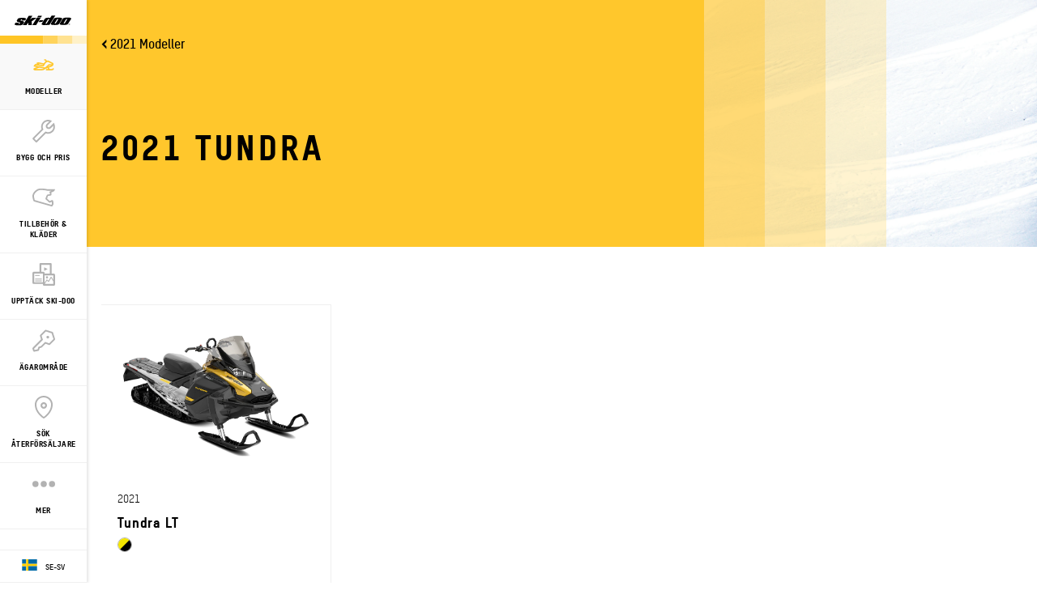

--- FILE ---
content_type: text/html;charset=utf-8
request_url: https://ski-doo.brp.com/se/sv/modeller/tidigare-arsmodeller/2021/tundra.html
body_size: 11322
content:
<!DOCTYPE HTML>
<html lang="sv-SE">
<head>
    <meta charset="UTF-8"/>
    
    
        <title>2021 Ski-Doo Tundra - Sport Utility Snöskotrar</title>
        <meta name="description" content="Lär dig mer om 2021 Ski-Doo Tundra modeller och deras specifikationer. Lev den ultimata snöupplevelsen."/>
    

    
    <meta name="template" content="content-page"/>

    <script type="text/javascript" src="/ruxitagentjs_ICA7NVfqrux_10325251103172537.js" data-dtconfig="app=4d8b1c65f247964a|cors=1|owasp=1|featureHash=ICA7NVfqrux|rdnt=1|uxrgce=1|cuc=1pfyqyp4|mel=100000|expw=1|dpvc=1|lastModification=1764004255399|tp=500,50,0|srbbv=2|agentUri=/ruxitagentjs_ICA7NVfqrux_10325251103172537.js|reportUrl=https://bf11981lkb.bf.dynatrace.com/bf|rid=RID_-220207132|rpid=1143081100|domain=brp.com"></script><script defer="defer" type="text/javascript" src="/.rum/@adobe/helix-rum-js@%5E2/dist/rum-standalone.js"></script>
<script>
        //prehiding snippet for Adobe Target with asynchronous Launch deployment
        (function (g, b, d, f) {
            (function (a, c, d) {
                if (a) {
                    var e = b.createElement("style");
                    e.id = c;
                    e.innerHTML = d;
                    a.appendChild(e)
                }
            })(b.getElementsByTagName("head")[0], "at-body-style", d);
            setTimeout(function () {
                var a = b.getElementsByTagName("head")[0];
                if (a) {
                    var c = b.getElementById("at-body-style");
                    c && a.removeChild(c)
                }
            }, f)
        })(window, document, "body {opacity: 0 !important}", 3E3);
    </script>
    
    <script src="https://unpkg.com/@lottiefiles/lottie-player@0.4.0/dist/lottie-player.js"></script>
    <script src="https://cdnjs.cloudflare.com/ajax/libs/gsap/3.6.0/gsap.js"></script>
    <script src="https://cdnjs.cloudflare.com/ajax/libs/gsap/3.6.0/ScrollTrigger.js"></script>
    <link rel="stylesheet" href="https://unpkg.com/swiper/swiper-bundle.min.css"/>

    
  

  <meta http-equiv="X-UA-Compatible" content="IE=edge"/>
  <meta name="viewport" content="width=device-width, initial-scale=1, shrink-to-fit=no"/>
    <meta name="robots" content="index, follow"/>

      
    
    
      <link rel="canonical" href="https://ski-doo.brp.com/se/sv/modeller/tidigare-arsmodeller/2021/tundra.html"/>
    
      <link rel="alternate" href="https://ski-doo.brp.com/se/sv/modeller/tidigare-arsmodeller/2021/tundra.html" hreflang="sv-SE"/>
    
      <link rel="alternate" href="https://ski-doo.brp.com/ca/fr/modeles/modeles-annees-precedentes/2021/tundra.html" hreflang="fr-CA"/>
    
      <link rel="alternate" href="https://ski-doo.brp.com/fi/fi/mallit/edelliset-mallivuodet/2021/tundra.html" hreflang="fi-FI"/>
    
      <link rel="alternate" href="https://ski-doo.brp.com/gb/en/models/previous-model-year/2021/tundra.html" hreflang="en-GB"/>
    
      <link rel="alternate" href="https://ski-doo.brp.com/us/en/models/previous-model-year/2021/tundra.html" hreflang="en-US"/>
    
      <link rel="alternate" href="https://ski-doo.brp.com/ca/en/models/previous-model-year/2021/tundra.html" hreflang="en-CA"/>
    
      <link rel="alternate" href="https://ski-doo.brp.com/no/no/modeller/tidligere-modellar/2021/tundra.html" hreflang="no-NO"/>
    
  

  


  


<!--[if IE]>
<script type="text/javascript">
    window.location = "/content/skidoo/sv_se/errors/internet-explorer-11.html";
</script>
<![endif]-->

  <!-- For IE > 9 -->
<script type="text/javascript">
    if (window.navigator.msPointerEnabled) {
      window.location = "/content/skidoo/sv_se/errors/internet-explorer-11.html";
    }
</script>





    
  <meta property="og:locale" content="sv_SE"/>

  <meta property="og:type" content="website"/>

  <meta property="og:title" content="2021 Ski-Doo Tundra - Sport Utility Snöskotrar"/>

  <meta property="og:description" content="Lär dig mer om 2021 Ski-Doo Tundra modeller och deras specifikationer. Lev den ultimata snöupplevelsen."/>

  <meta property="og:url" content="https://ski-doo.brp.com/se/sv/modeller/tidigare-arsmodeller/2021/tundra.html"/>

  <meta property="og:site_name" content="website"/>

  <meta property="twitter:card" content="summary_large_image"/>

  <meta property="twitter:title" content="2021 Ski-Doo Tundra - Sport Utility Snöskotrar"/>

  <meta property="twitter:description" content="Lär dig mer om 2021 Ski-Doo Tundra modeller och deras specifikationer. Lev den ultimata snöupplevelsen."/>

  <meta property="twitter:site" content="@Ski-Doo"/>

  <meta property="twitter:creator" content="summary"/>

  <meta property="og:image" content="https://ski-doo.brp.com/content/dam/global/en/ski-doo/my22/images/homepage/SKI-MY22-DS-SUM-Lifestyle-Family-6816.jpg"/>

  <meta property="og:image:height" content="2304"/>

  <meta property="og:image:width" content="4096"/>

  <meta property="twitter:image" content="https://ski-doo.brp.com/content/dam/global/en/ski-doo/my22/images/homepage/SKI-MY22-DS-SUM-Lifestyle-Family-6816.jpg"/>


    

  <script type="application/ld+json">
    {
  "@context": "https://schema.org",
  "@type": "Product",
  "url": "https://ski-doo.brp.com/se/sv/modeller/tidigare-arsmodeller/2021/tundra.html",
  "additionalType": "Vehicle",
  "name": "TUNDRA",
  "brand": "Ski-Doo",
  "image": "https://ski-doo.brp.com/content/dam/global/en/ski-doo/my22/images/models/previous-model-year/2021/tundra/Ski-Doo-MY21-TUNDRA-SPORT-600-ACE.png",
  "offers": {
    "@context": "https://schema.org",
    "@type": "AggregateOffer",
    "lowPrice": 0,
    "highPrice": 0,
    "priceCurrency": "SEK",
    "offerCount": 1
  },
  "model": [
    {
      "@context": "https://schema.org",
      "@type": "ProductModel",
      "@id": "https://ski-doo.brp.com/se/sv/modeller/tidigare-arsmodeller/2021/tundra.html/trim/tundra-lt",
      "name": "Tundra LT",
      "image": "/content/dam/global/en/ski-doo/my22/images/models/previous-model-year/2021/tundra/Ski-Doo-MY21-TUNDRA-LT-600-ACE.png",
      "offers": {
        "@type": "Offer",
        "price": 0,
        "priceCurrency": "SEK",
        "name": "Tundra LT"
      }
    }
  ]
}
  </script>


    
  
  
  
    <!-- Google Tag Manager -->
    <script>(function(w,d,s,l,i){w[l]=w[l]||[];w[l].push({'gtm.start':
      new Date().getTime(),event:'gtm.js'});var f=d.getElementsByTagName(s)[0],
      j=d.createElement(s),dl=l!='dataLayer'?'&l='+l:'';j.async=true;j.src=
      'https://www.googletagmanager.com/gtm.js?id='+i+dl;f.parentNode.insertBefore(j,f);
      })(window,document,'script','dataLayer',"GTM\u002D5K9Z8T9");</script>
    <!-- End Google Tag Manager -->

    
    <script>
      window.dataLayer = window.dataLayer || [];
      dataLayer.push({"event":"pv","page":{"hostname":"ski-doo.brp.com","path":"/se/sv/modeller/tidigare-arsmodeller/2021/tundra.html","pathEN":"/us/en/models/previous-model-year/2021/tundra.html","country":"se","language":"sv","siteVersion":"nextgen","versionRelease":"2025.1119.1220003.0007029366","featuredTag":""},"virtual":{"name":"models","step":"model-detail","option":"tundra"},"vehicle":{"brand":"skidoo","sku":"","model":"TUNDRA","year":"2021","package":"","engine":"","productLine":""}});
    </script>

    
    
  


  
    
    
<link rel="stylesheet" href="/etc.clientlibs/nextgen/clientlibs/clientlib-dependencies.lc-0aa35e9091a728cb4dc1a7ab1463d9d9-lc.min.css" type="text/css">
<script src="/etc.clientlibs/nextgen/clientlibs/clientlib-dependencies.lc-198f98f1d0be788e8bde6762f583d93c-lc.min.js"></script>



      
    
<link rel="stylesheet" href="/etc.clientlibs/nextgen/clientlibs/clientlib-base.lc-f1f2dc1aa3e3691276bb7fbbe7afb73d-lc.min.css" type="text/css">



      
      
  
  
  
  

    
    
    

    

    


        <script type="text/javascript" src="//assets.adobedtm.com/513adf86140b/7331a77314b8/launch-b5e9bdf04015.min.js" async></script>


    
    



    
    
<link rel="stylesheet" href="/etc.clientlibs/nextgen/clientlibs/clientlib-skidoo.lc-3af74a5f495c633c3d81ce63d9b225c8-lc.min.css" type="text/css">



    

    

    <link rel="icon" sizes="32x32" href="/etc.clientlibs/nextgen/clientlibs/clientlib-dependencies/resources/favicon-32x32.png"/>


    
    <link rel="stylesheet" href="https://use.typekit.net/xjw2jyf.css"/>
    <link rel="stylesheet" href="https://use.typekit.net/asx8qld.css"/>
</head>

<body class="page basicpage">


  

  
    <!-- Dealer Marketing script -->
    <iframe src="https://brpdealermarketing.azureedge.net/$web/index.html?dealer=ski-doo.brp.com" height="0" width="0" style="display:none;visibility:hidden"></iframe>
  
  <!-- Google Tag Manager (noscript) -->
<noscript>
  <iframe src="https://www.googletagmanager.com/ns.html?id=GTM-5K9Z8T9" height="0" width="0" style="display:none;visibility:hidden"></iframe></noscript>
  <!-- End Google Tag Manager (noscript) -->






  
    <!-- Wrapper-->
    

    
        <div class="site-wrapper" id="aem-site-wrapper">
            <script>
                const reactComponentUpdateEvent = new Event('reactComponentUpdateEvent');
                const reactComponentToRender = []

                // This is adds some null proofing
                const inheritedPagePropertiesArray = [{"myBrpAuthenticationEnabled":"false","peekApiEnabled":"false","spaEnabled":"false","useMockFilterData":"false","changefreq":"always","twitterSite":"@Ski-Doo","enabledWebSiteSchema":"false","disableConsent":"false","enableDynamicMedia":"off","pageDisabled":"false","ogimage":"/content/dam/global/en/ski-doo/my22/images/homepage/SKI-MY22-DS-SUM-Lifestyle-Family-6816.jpg","ogtitle":"2021 Ski-Doo Tundra - Sport Utility Snöskotrar","pwaOrientation":"any","twitterDescription":"Lär dig mer om 2021 Ski-Doo Tundra modeller och deras specifikationer. Lev den ultimata snöupplevelsen.","priority":"0.8","allowAdditionalApiEndpoint":"false","ogtype":"website","twitterImage":"/content/dam/global/en/ski-doo/my22/images/homepage/SKI-MY22-DS-SUM-Lifestyle-Family-6816.jpg","twitterTitle":"2021 Ski-Doo Tundra - Sport Utility Snöskotrar","byoDisabled":"true","twitterCreator":"summary","pwaDisplay":"standalone","pwaCachestrategy":"staleWhileRevalidate","ogdescription":"Lär dig mer om 2021 Ski-Doo Tundra modeller och deras specifikationer. Lev den ultimata snöupplevelsen.","hideInNav":"true","pageTitle":"2021 Ski-Doo Tundra - Sport Utility Snöskotrar","adventureDetailPage":"false","sling:resourceType":"nextgen/components/structure/page/v1/page","analyticsPageType":"model-detail"}]
                const newsletterPopupPropertiesArray = [{"popupDisabled":"true","popupFragment":"/content/skidoo/sv_se/global/fragments/newsletter-pop-up","timeBeforeDisplayPopup":"5","timeToClosePopup":"5","timeToShowPopupAgain":"30","popupID":""}]
                const globalPathsArray = [{"byoUrl":"/se/sv/kopfunktioner/utrusta-din-egen.html","requestADemoUrl":"/se/sv/kopfunktioner/onskan-om-en-provkorning.html","dealerLocatorUrl":"/se/sv/kopfunktioner/sok-aterforsaljare.html","byoOldAppUrl":"/se/sv/bygg-och-begar-offert/fordonskonfiguration.html","byoDisabled":"true","byoAppUrl":"/se/sv/kopfunktioner/utrusta-din-egen/bygg-din-egen-ski-doo-app.html","byoRequestAQuotePath":"/se/sv/kopfunktioner/begar-offert.html","requestAQuoteUrl":"/se/sv/kopfunktioner/begar-offert.html","estimatePaymentDisabled":"false"}]
                const globalIconsArray = [{"Multi-Segment":"/content/dam/global/logos/icons/packages/packages_crossover.svg","Takajousitus":"/content/dam/global/logos/icons/models-lynx/specs/Rear-suspension-icon.svg","トレイル":"/content/dam/global/logos/icons/packages/packages_trail.svg","quoteIcon":"/content/dam/global/logos/icons/global/quote.svg","Suspension avant":"/content/dam/global/logos/icons/models/Suspension-icon.svg","Гусеница":"/content/dam/global/logos/icons/models-lynx/specs/Track-icon.svg","Frontfjæring":"/content/dam/global/logos/icons/models/Suspension-icon.svg","Moottori":"/content/dam/global/logos/icons/models/icon-engine.svg","フロントサスペンション":"/content/dam/global/logos/icons/models/Suspension-icon.svg","スポーツユーティリティー":"/content/dam/global/logos/icons/packages/packages_utility.svg","Кроссовер":"/content/dam/global/logos/icons/packages/packages_crossover.svg","特別装備":"/content/dam/global/logos/icons/models-lynx/specs/Special-features-icon.svg","buildYourOwn":"/content/dam/global/logos/icons/global/icon-build-your-own.svg","Bakfjæring":"/content/dam/global/logos/icons/models-lynx/specs/Rear-suspension-icon.svg","download":"/content/dam/global/logos/icons/global/download.svg","リアサスペンション":"/content/dam/global/logos/icons/models-lynx/specs/Rear-suspension-icon.svg","tooltipInfoIcon":"/content/dam/global/logos/icons/global/tooltip.svg","Syvä lumi":"/content/dam/global/logos/icons/packages/packages_deep-snow.svg","moreOptionsQuote":"/content/dam/global/logos/icons/global/quote.svg","Build":"/content/dam/global/logos/icons/navigation/Navigation_customize.svg","Arbete":"/content/dam/global/logos/icons/packages/packages_utility.svg","Djup snö":"/content/dam/global/logos/icons/packages/packages_deep-snow.svg","エンジン":"/content/dam/global/logos/icons/models/icon-engine.svg","Engine":"/content/dam/global/logos/icons/models/icon-engine.svg","left-arrow":"/content/dam/global/logos/icons/global/arrow-left.svg","binIcon":"/content/dam/global/logos/icons/global/bin.svg","Drivband":"/content/dam/global/logos/icons/models-lynx/specs/Track-icon.svg","Speciel egenskaper":"/content/dam/global/logos/icons/models-lynx/specs/Special-features-icon.svg","Løype":"/content/dam/global/logos/icons/packages/packages_trail.svg","savebuildIcon":"/content/dam/global/logos/icons/global/save-build.svg","Motor":"/content/dam/global/logos/icons/models/icon-engine.svg","Dypsnø":"/content/dam/global/logos/icons/packages/packages_deep-snow.svg","Задняя подвеска":"/content/dam/global/logos/icons/models-lynx/specs/Rear-suspension-icon.svg","Moteur":"/content/dam/global/logos/icons/models/icon-engine.svg","Как по трассе, так и вне ее":"/content/dam/global/logos/icons/packages/packages_trail.svg","moreOptionsShare":"/content/dam/global/logos/icons/global/more-options-share.svg","Глубокий снег":"/content/dam/global/logos/icons/packages/packages_deep-snow.svg","Спортивно-утилитарный":"/content/dam/global/logos/icons/packages/packages_utility.svg","Особые характеристики":"/content/dam/global/logos/icons/models-lynx/specs/Special-features-icon.svg","Reitillä":"/content/dam/global/logos/icons/packages/packages_trail.svg","wrench":"/content/dam/nextgen/icons/navigation/icon-wrench.svg","Suspension arrière":"/content/dam/global/logos/icons/models-lynx/specs/Rear-suspension-icon.svg","specialOffersIcon":"/content/dam/global/logos/icons/global/special-offers-icon.svg","Trail":"/content/dam/global/logos/icons/packages/packages_trail.svg","Front suspension":"/content/dam/global/logos/icons/models/Suspension-icon.svg","Boggifjädring":"/content/dam/global/logos/icons/models-lynx/specs/Rear-suspension-icon.svg","Utilitaire":"/content/dam/global/logos/icons/packages/packages_utility.svg","moreOptionsComment":"/content/dam/global/logos/icons/global/more-options-comment.svg","Framfjädring":"/content/dam/global/logos/icons/models/Suspension-icon.svg","Close":"/content/dam/global/logos/icons/global/close.svg","Sport-Nytte":"/content/dam/global/logos/icons/packages/packages_utility.svg","right-arrow":"/content/dam/global/logos/icons/global/arrow-right.svg","Crossover":"/content/dam/global/logos/icons/packages/packages_crossover.svg","prev-icon":"/content/dam/global/logos/icons/global/prev-icon.svg","Передняя подвеска":"/content/dam/global/logos/icons/models/Suspension-icon.svg","Chenille":"/content/dam/global/logos/icons/models-lynx/specs/Track-icon.svg","Erikoisominaisuudet":"/content/dam/global/logos/icons/models-lynx/specs/Special-features-icon.svg","cloneIcon":"/content/dam/global/logos/icons/global/clone.svg","トラック":"/content/dam/global/logos/icons/models-lynx/specs/Track-icon.svg","Moteur EV":"/content/dam/global/logos/icons/models-ski-doo/SKI-MY26-Icon-ElectricSnowmobile-STATIC512x512.svg","Belte":"/content/dam/global/logos/icons/models-lynx/specs/Track-icon.svg","configIcon":"/content/dam/global/logos/icons/global/config.svg","dotsIcon":"/content/dam/global/logos/icons/global/icon-dots.svg","checkedIcon":"/content/dam/global/logos/icons/global/checked.svg","closeOutlineIcon":"/content/dam/global/logos/icons/global/icon-close-with-outline.svg","Caractéristiques additionnelles":"/content/dam/global/logos/icons/models-lynx/specs/Special-features-icon.svg","next-icon":"/content/dam/global/logos/icons/global/next-icon.svg","Special features":"/content/dam/global/logos/icons/models-lynx/specs/Special-features-icon.svg","Deep Snow":"/content/dam/global/logos/icons/packages/packages_deep-snow.svg","Sport-Utility":"/content/dam/global/logos/icons/packages/packages_utility.svg","shareIcon":"/content/dam/global/logos/icons/global/share.svg","Rear suspension":"/content/dam/global/logos/icons/models-lynx/specs/Rear-suspension-icon.svg","Sentier":"/content/dam/global/logos/icons/packages/packages_trail.svg","Etujousitus":"/content/dam/global/logos/icons/models/Suspension-icon.svg","Hyötykäyttö":"/content/dam/global/logos/icons/packages/packages_utility.svg","Двигатель":"/content/dam/global/logos/icons/models/icon-engine.svg","クロスオーバー":"/content/dam/global/logos/icons/packages/packages_crossover.svg","moreOptionsDots":"/content/dam/global/logos/icons/global/more-options-3-dots.svg","videoPlayIcon":"/content/dam/global/logos/icons/global/video-play-icon.svg","moreOptionsTestDrive":"/content/dam/global/logos/icons/models/more-options-test-drive.svg","Hyötykättö":"/content/dam/global/logos/icons/packages/packages_utility.svg","EV Engine":"/content/dam/global/logos/icons/models-ski-doo/SKI-MY26-Icon-ElectricSnowmobile-STATIC512x512.svg","Led":"/content/dam/global/logos/icons/packages/packages_trail.svg","tooltipIcon":"/content/dam/global/logos/icons/global/tooltip.svg","Hors-Piste":"/content/dam/global/logos/icons/packages/packages_deep-snow.svg","Speciella egenskaper":"/content/dam/global/logos/icons/models-lynx/specs/Special-features-icon.svg","plusIcon":"/content/dam/global/logos/icons/global/plus.svg","moreOptionsFind":"/content/dam/global/logos/icons/global/more-options-find.svg","sendIcon":"/content/dam/global/logos/icons/global/send.svg","Telamatto":"/content/dam/global/logos/icons/models-lynx/specs/Track-icon.svg","moreOptionsCustomize":"/content/dam/global/logos/icons/global/more-options-customize.svg","warningIcon":"/content/dam/global/logos/icons/global/icon-warning.svg","Трасса":"/content/dam/global/logos/icons/packages/packages_trail.svg","return":"/content/dam/global/logos/icons/global/return.svg","Track":"/content/dam/global/logos/icons/models-lynx/specs/Track-icon.svg","Spesielle egenskaper":"/content/dam/global/logos/icons/models-lynx/specs/Special-features-icon.svg","ディープスノー":"/content/dam/global/logos/icons/packages/packages_deep-snow.svg"}]

                const inheritedPageProperties = inheritedPagePropertiesArray.length > 0 ? inheritedPagePropertiesArray[0] : {}
                const newsletterPopupProperties = newsletterPopupPropertiesArray.length > 0
                    ? newsletterPopupPropertiesArray[0] : {};
                const globalPaths = globalPathsArray.length > 0 ? globalPathsArray[0] : {}
                const globalIcons = globalIconsArray.length > 0 ? globalIconsArray[0] : {}
            </script>

            <!-- Main Content -->
            <div class="page-content ">
                <div class="sticky-content">
                    <!-- alerts component-->
                    
                    <!-- end alert component -->
                    
                    
                        
                        
                        <!-- SDI include (path: /content/skidoo/sv_se/global/fragments/header/_jcr_content/fragment.dynamic.html, resourceType: wcm/foundation/components/parsys) -->





    
    
    <header class="next-gen">


<div class="more-expand d-none d-lg-block d-xl-block">
    <ul class="more-links">
    </ul>
</div>
<nav class="navbar">
    <div class="navhead">
        <div>
            <button class="navbar-toggle d-lg-none d-xl-none" type="button" aria-label="Toggle button for header navigation">
                <span class="icon-bar"></span>
                <span class="icon-bar"></span>
                <span class="icon-bar"></span>
                <span class="icon-bar"></span>
            </button>
            <a class="navbar-brand" href="/se/sv/" aria-label="Ski-Doo logo" data-gtm-category="menu navigation" data-gtm-action="main menu" data-gtm-label="logo">
                <img src="/content/dam/global/logos/brands/ski-doo/ski-doo-logo.svg" class="svg" alt="Ski-Doo logo" height="10" width="70"/>
            </a>
            
            
            <!-- Distributor logo block ends -->
        </div>
    </div>
    <div class="navbar-collapse" id="navbarSupportedContent">
        <ul class="navbar-nav">
            
                
  
  
    <li class="nav-item">
        <a class="nav-link nav-analytics " href="/se/sv/modeller.html" data-analytic-label="models">
          
			        <img src="/content/dam/global/logos/icons/navigation/ski-doo/Navigation_models.svg" alt="Models icon" class="nav-icon svg"/>
          	  <span class="nav-text">Modeller</span>
		      
          
        </a>
      </li>
  

  
  

            
                
  
  
    <li class="nav-item">
        <a class="nav-link nav-analytics " href="/se/sv/kopfunktioner/utrusta-din-egen.html" data-analytic-label="customize-your-own">
          
			        <img src="/content/dam/global/logos/icons/navigation/ski-doo/Navigation_customize.svg" alt="Customize your own icon" class="nav-icon svg"/>
          	  <span class="nav-text">Bygg och pris</span>
		      
          
        </a>
      </li>
  

  
  

            
                
  
  
    <li class="nav-item">
        <a class="nav-link nav-analytics " href="/se/sv/tillbehor-utrustning.html" data-analytic-label="accessories-gear">
          
			        <img src="/content/dam/global/logos/icons/navigation/ski-doo/Navigation_accessories.svg" alt="Accessories &amp; gear icon" class="nav-icon svg"/>
          	  <span class="nav-text">Tillbehör &amp; Kläder</span>
		      
          
        </a>
      </li>
  

  
  

            
                
  
  
    <li class="nav-item">
        <a class="nav-link nav-analytics " href="/se/sv/upptack-ski-doo.html" data-analytic-label="ski-doo-feeling">
          
			        <img src="/content/dam/global/logos/icons/navigation/ski-doo/Navigation_word.svg" alt="That Ski-Doo Feeling icon" class="nav-icon svg"/>
          	  <span class="nav-text">Upptäck Ski-Doo</span>
		      
          
        </a>
      </li>
  

  
  

            
                
  
  
    <li class="nav-item">
        <a class="nav-link nav-analytics " href="/se/sv/agaromrade.html" data-analytic-label="owner-zone">
          
			        <img src="/content/dam/global/logos/icons/navigation/ski-doo/Navigation_owner.svg" alt="Owner icon" class="nav-icon svg"/>
          	  <span class="nav-text">Ägarområde</span>
		      
          
        </a>
      </li>
  

  
  

            
                
  
  
    <li class="nav-item">
        <a class="nav-link nav-analytics " href="/se/sv/kopfunktioner/sok-aterforsaljare.html" data-analytic-label="find-a-dealer">
          
			        <img src="/content/dam/global/logos/icons/navigation/ski-doo/Navigation_dealer.svg" alt="Find a dealer icon" class="nav-icon svg"/>
          	  <span class="nav-text">Sök återförsäljare</span>
		      
          
        </a>
      </li>
  

  
  

            
                
  
  
    <li class="nav-item">
        <a class="nav-link nav-analytics " href="/se/sv/kopfunktioner/erbjudanden.html" data-analytic-label="promotions">
          
			        <img src="/content/dam/global/logos/icons/navigation/ski-doo/Navigation_promo.svg" alt="Promotions icon" class="nav-icon svg"/>
          	  <span class="nav-text">Erbjudanden</span>
		      
          
        </a>
      </li>
  

  
  

            
                
  
  
    <li class="nav-item">
        <a class="nav-link nav-analytics " href="/se/sv/kopfunktioner.html" data-analytic-label="shopping-tools">
          
			        <img src="/content/dam/global/logos/icons/navigation/ski-doo/Navigation_shopping_tools.svg" alt="Shopping tools icon" class="nav-icon svg"/>
          	  <span class="nav-text">Köpfunktioner</span>
		      
          
        </a>
      </li>
  

  
  

            

            <li class="nav-item more-link hidden" id="moreLinkButton">
                <a class="nav-link" href="javascript:void(0)">
                    <img src="/content/dam/nextgen/icons/navigation/icon-dots.svg" alt="dots icon" class="nav-icon svg"/>
                    <span class="nav-text">Mer</span>
                </a>
            </li>
        </ul>

        <div class="navfooter">
            <div>
                <a class="nav-link" href="/choose-country-region.html" data-gtm-category="menu navigation" data-gtm-action="main menu" data-gtm-label="region-selector" aria-label="Language button">
                    <span class="flag-icon flag-icon-se"></span>
                    <span>se-sv</span>
                </a>
            </div>
        </div>
    </div>
</nav>


</header>



                    
                    
                    <!-- second navigation -->
                    <div class="next-gen secondary-nav-wrapper">
                        
                    </div>
                    <!-- second navigation -->

                </div>

                <main id="root" class="next-gen" data-magento-middleware-base-url="https://magento-middleware.brpdigital.net" data-brandname="skidoo" data-brand="skidoo">
                    <!-- body-->
                    <div class="root responsivegrid">


<div class="aem-Grid aem-Grid--12 aem-Grid--default--12 ">
    
    <div class="teaser banner aem-GridColumn aem-GridColumn--default--12"><div class="cmp-teaser">
    <div class="cmp-teaser__image">
	<div class="cmp-image">
		
		<img class="cmp-image__image" src="/content/dam/global/en/ski-doo/my22/images/ski-doo-banner.jpg" alt="Ski-Doo banner" srcset="/content/dam/global/en/ski-doo/my22/images/ski-doo-banner.jpg 767w,
          /content/dam/global/en/ski-doo/my22/images/ski-doo-banner.jpg 1024w,
          /content/dam/global/en/ski-doo/my22/images/ski-doo-banner.jpg 1699w,
          /content/dam/global/en/ski-doo/my22/images/ski-doo-banner.jpg 2373w,
          /content/dam/global/en/ski-doo/my22/images/ski-doo-banner.jpg 3047w" sizes="(max-width: 767px) 767px,
        		(max-width: 1024px) 1024px,
                (max-width: 1699px) 1699px,
          		(max-width: 2373px) 2373px,
          		(max-width: 3047px) 3047px"/>
		
	</div>
</div>
    <div class="cmp-teaser__content">
  <div class="cmp-teaser__action-container">
    <a class="cmp-teaser__action-link" href="/se/sv/modeller/tidigare-arsmodeller/2021.html">2021 Modeller</a>
  </div>
  
  <h1 class="cmp-teaser__title">2021 TUNDRA</h1>
  
</div>

</div>


    

</div>
<div class="productmeta parbase aem-GridColumn aem-GridColumn--default--12">

</div>
<div class="packagegrid productgrid list aem-GridColumn aem-GridColumn--default--12">
    
    <div id="js-build-your-own-modal-close">
        <a class="build-your-own-close js-history-back" href="#" data-return-url="/se/sv/kopfunktioner/utrusta-din-egen.html" aria-label="close">
            <img class="svg close" aria-hidden src="/content/dam/global/logos/icons/global/close.svg" alt=""/>
        </a>
    </div>

    


    

    

    <section class="model-trim-selection container-fluid">
        
        
        <ul class="card-group js-card-expander" data-has-expanded-card="false" data-technical-name="tundra" data-is-view-all-less="false" data-is-extender="true" data-is-byo="false">
            
     
  <li class="card  col-6 col-md-4 col-lg-3 col-xl-2 is-collapsed" data-js-byo-link="/content/ski-doo/sv_SE/bygg-och-begar-offert/fordonskonfiguration.html?configAirProfileName=BRP_SKI&amp;configAirPackageId=LT&amp;configAirPlatformId=SKI_TUNDRA&amp;modelYear=2021" data-model-label="TUNDRA" data-package-label="Tundra LT" data-trim-to-json="{&#34;engine&#34;:&#34;{}&#34;,&#34;motor&#34;:&#34;{}&#34;,&#34;colors&#34;:&#34;{}&#34;,&#34;transmission&#34;:&#34;{}&#34;,&#34;chassis&#34;:&#34;{}&#34;,&#34;capacity&#34;:&#34;{}&#34;,&#34;powertrain&#34;:&#34;{}&#34;,&#34;instrumentation&#34;:&#34;{}&#34;,&#34;suspension&#34;:&#34;{}&#34;,&#34;tire&#34;:&#34;{}&#34;,&#34;brakes&#34;:&#34;{}&#34;,&#34;dimensions&#34;:&#34;{}&#34;,&#34;dimensionsCapacities&#34;:&#34;{}&#34;,&#34;standardFeatures&#34;:&#34;{}&#34;,&#34;optionalFeatures&#34;:&#34;{}&#34;,&#34;safetyAndSecurity&#34;:&#34;{}&#34;,&#34;coverage&#34;:&#34;{}&#34;,&#34;features&#34;:&#34;{}&#34;,&#34;hull&#34;:&#34;{}&#34;,&#34;gauge&#34;:&#34;{}&#34;,&#34;warranty&#34;:&#34;{}&#34;,&#34;trimImage&#34;:&#34;/content/dam/global/en/ski-doo/my22/images/models/previous-model-year/2021/tundra/Ski-Doo-MY21-TUNDRA-LT-600-ACE.png&#34;,&#34;year&#34;:&#34;2021&#34;,&#34;packageName&#34;:&#34;Tundra LT&#34;,&#34;price&#34;:&#34;0 kr&#34;,&#34;modelLabel&#34;:&#34;TUNDRA&#34;}" data-is-intercept-overlay-enabled="false" data-vehicletype="Sport-Utility" data-price="0" data-index="0" data-analytical-name="tundra_lt" data-technical-name="tundra-lt">
    <div class="card__inner js-load-images  js-toggle-card" data-target-card="self" data-target=".content-overview" data-gtm-category="models" data-gtm-action="select package" data-gtm-label="tundra_lt">

      
      
      
      
      
      
      

      
      
      
      
      
      
      
      

      <div class="card-img-top">
        <img class="img-fluid js-thumbnail-image" src="/content/dam/global/en/ski-doo/my22/images/models/previous-model-year/2021/tundra/Ski-Doo-MY21-TUNDRA-LT-600-ACE.png" alt="Tundra LT"/>
      </div>
      <div class="card-header">
        <small class="display-model-year">2021</small>
        <h3 class="card-title js-model-name">
          <a class="card-link" aria-label="Open Model Trim Details" data-gtm-category="models" data-gtm-action="select package" data-gtm-label="tundra_lt" data-short-url="#lt">
            Tundra LT
          </a>
        </h3>
      </div>
      
      <div class="card-footer">
        
        <div class="model-color-swatch">
          
            <img class="swatch" src="/content/dam/global/en/ski-doo/my22/color-icon/Sunburst-Yellow-Steel-Black-Metallic.png" alt="1"/>
          
        </div>
        
      </div>
      
    </div>

    
      
  
  <div class="anchor-expander"></div>
  <div class="card__expander js-modal-open" data-vpv-analytics="{&#34;event&#34;:&#34;vpv&#34;,&#34;page&#34;:{&#34;hostname&#34;:&#34;ski-doo.brp.com&#34;,&#34;path&#34;:&#34;/se/sv/modeller/tidigare-arsmodeller/2021/tundra.html&#34;,&#34;pathEN&#34;:&#34;/us/en/models/previous-model-year/2021/tundra.html&#34;,&#34;country&#34;:&#34;se&#34;,&#34;language&#34;:&#34;sv&#34;,&#34;siteVersion&#34;:&#34;nextgen&#34;,&#34;versionRelease&#34;:&#34;2025.1119.1220003.0007029366&#34;,&#34;featuredTag&#34;:&#34;&#34;},&#34;virtual&#34;:{&#34;name&#34;:&#34;models&#34;,&#34;step&#34;:&#34;model-detail&#34;,&#34;option&#34;:&#34;tundra&#34;},&#34;vehicle&#34;:{&#34;brand&#34;:&#34;skidoo&#34;,&#34;sku&#34;:&#34;&#34;,&#34;model&#34;:&#34;TUNDRA&#34;,&#34;year&#34;:&#34;2021&#34;,&#34;package&#34;:&#34;&#34;,&#34;engine&#34;:&#34;&#34;,&#34;productLine&#34;:&#34;&#34;}}">
    <div class="trim-details">
      <a class="js-collapse-card d-md-none" data-target=".content-overview" aria-label="close">
        <img class="svg close" aria-hidden src="/content/dam/global/logos/icons/global/close.svg" alt="close"/>
      </a>
      <div class="header row">
        <div class="col-12 model">
          <a class="package-prev d-none d-md-block js-toggle-card js-load-images" data-target-card="previous" href="javascript:void(0)" role="button" aria-label="Föregående">
            <span class="package-control-prev-icon" aria-hidden="true"></span>
          </a>
          <a class="package-next d-none d-md-block js-toggle-card js-load-images" data-target-card="next" href="javascript:void(0)" role="button" aria-label="Nästa ">
            <span class="package-control-next-icon" aria-hidden="true"></span>
          </a>
          <h3 class="model-name">Tundra LT</h3>
        </div>
        <div class="col-12">
          <div class="sliding-underline-menu js-underline-menu" data-container=".card-group">
            <ol class="menu-list">
              <li class="menu-item is-active" data-target=".content-overview">
                <button class="menu-text" type="button" data-gtm-category="models" data-gtm-action="package section" data-gtm-label="overview">Översikt
                </button>
              </li>
              
              
              
              
              
              
              
              
              
              
              
              
              
              
              
              
              
              
              
              
              

              <li class="underline"></li>
            </ol>
            <span class="gradient-next"></span>
            <span class="gradient-previous"></span>
          </div>
        </div>
      </div>
      
         
  <div class="row trim-content content-overview is-active">
    <div>
      <div class="variant--1">
        <div class="col-12 p-0">
          <div class="row overview">
            <div class="col-12 col-md-8 col-xl-9 trim-display">
              <div class="model-img">
                <img data-src="/content/dam/global/en/ski-doo/my22/images/models/previous-model-year/2021/tundra/Ski-Doo-MY21-TUNDRA-LT-600-ACE.png" alt="/content/dam/global/en/ski-doo/my22/images/models/previous-model-year/2021/tundra/Ski-Doo-MY21-TUNDRA-LT-600-ACE.png" class="img-fluid image-stage initialized" data-image="/content/dam/global/en/ski-doo/my22/images/models/previous-model-year/2021/tundra/Ski-Doo-MY21-TUNDRA-LT-600-ACE.png"/>
              </div>
              <div class="model-option">
                <div class="model-option__views"></div>
                <div class="model-option__colors">
                  <div>
                    
                      <a class="js-color-swap" data-color="1" data-image-swap="1" data-model-label="TUNDRA" data-package-label="Tundra LT" data-packageimagethumbnail="/content/dam/global/en/ski-doo/my22/images/models/previous-model-year/2021/tundra/Ski-Doo-MY21-TUNDRA-LT-600-ACE.png.thumb.48.48.png" href="javascript:void(0)" data-gtm-category="models" data-gtm-action="package color selection" data-gtm-label="tundra_tundra-lt_1" data-color-icon-sku="variant--1" data-variant-sku="variant--1">
                        <img data-src="/content/dam/global/en/ski-doo/my22/color-icon/Sunburst-Yellow-Steel-Black-Metallic.png" alt="1" class="swatch"/>
                      </a>
                    
                  </div>
                  
                </div>
              </div>
            </div>
            <div class="col-12 col-md-4 col-xl-3 trim-pricing container-fluid">
              <div class="description container-fluid">
                <p></p>
              </div>
              
              <div class="btn-container">
                
              </div>
            </div>
          </div>
        </div>
      </div>
    </div>

    <div class="col-12 trim-highlights">
      <ul class="scrolling-wrapper-flexbox">
        
  

      </ul>
      <div class="link-block">
        <a href="/content/dam/global/en/ski-doo/my22/images/models/previous-model-year/2021/specs-sheets/sweden/MY21-Spec-Sheet-TUNDRA-LT-SE.pdf" class="link" target="_blank" data-gtm-category="models" data-gtm-action="package cta" data-gtm-label="Download spec sheet" rel="noopener noreferrer">
          <img src="/content/dam/global/logos/icons/global/download.svg" class="svg" alt=""/>
          Hämta specifikationsblad
        </a>
        
      </div>
    </div>
  </div>

  

        
  <div class="row trim-content content-colors">
    <div class="trim-wrapper">
      


    </div>
  </div>

        
  <div class="row trim-content content-engine">
    <div class="trim-wrapper">
      


    </div>
  </div>

        
  <div class="row trim-content content-motor">
    <div class="trim-wrapper">
      


    </div>
  </div>

        
  <div class="row trim-content content-transmission">
    <div class="trim-wrapper">
      


    </div>
  </div>

        
  <div class="row trim-content content-powertrain">
    <div class="trim-wrapper">
      


    </div>
  </div>

        
  <div class="row trim-content content-tires">
    <div class="trim-wrapper">
      


    </div>
  </div>

        
  <div class="row trim-content content-brakes">
    <div class="trim-wrapper">
      


    </div>
  </div>

        
  <div class="row trim-content content-dimensionscapacities">
    <div class="trim-wrapper">
      


    </div>
  </div>

        
  <div class="row trim-content content-standardfeatures">
    <div class="trim-wrapper">
      


    </div>
  </div>

        
  <div class="row trim-content content-optionalfeatures">
    <div class="trim-wrapper">
      


    </div>
  </div>

        
  <div class="row trim-content content-dimensions">
    <div class="trim-wrapper">
      


    </div>
  </div>

        
  <div class="row trim-content content-suspension">
    <div class="trim-wrapper">
      


    </div>
  </div>

        
  <div class="row trim-content content-chassis">
    <div class="trim-wrapper">
      


    </div>
  </div>

        
  <div class="row trim-content content-capacity">
    <div class="trim-wrapper">
      


    </div>
  </div>

        
  <div class="row trim-content content-features">
    <div class="trim-wrapper">
      


    </div>
  </div>

        
  <div class="row trim-content content-hull">
    <div class="trim-wrapper">
      


    </div>
  </div>

        
  <div class="row trim-content content-gauge">
    <div class="trim-wrapper">
      


    </div>
  </div>

        
  <div class="row trim-content content-warranty">
    <div class="trim-wrapper">
      


    </div>
  </div>

        
  <div class="row trim-content content-instrumentation">
    <div class="trim-wrapper">
      


    </div>
  </div>

        
  <div class="row trim-content content-safetyandsecurity">
    <div class="trim-wrapper">
      


    </div>
  </div>

        
  <div class="row trim-content content-coverage">
    <div class="trim-wrapper">
      


    </div>
  </div>

      
      <div class="nav-call-to-actions js-call-to-actions js-customize-button">
        <div class="overlay"></div>
        <ul class="list less-list">
          
        </ul>
      </div>
      <div class="package-wrapper d-md-none js-package-pager">
        <div class="row">
          <a href="#" class="col-6 package-prev js-toggle-card js-load-images" data-target-card="previous">
            <span class="label">Föregående paket</span>
            <img src="" class="img-fluid item-image js-previous-thumbnail" alt=""/>
            <span class="name js-previous-model-name"></span>
            <img class="icon" src="/content/dam/global/logos/icons/global/arrow-left.svg" alt=""/>
          </a>
          <a href="#" class="col-6 package-next js-toggle-card js-load-images" data-target-card="next">
            <span class="label">Nästa paket</span>
            <img src="" class="img-fluid item-image js-next-thumbnail" alt=""/>
            <span class="name js-next-model-name"></span>
            <img class="icon" src="/content/dam/global/logos/icons/global/arrow-right.svg" alt=""/>
          </a>
        </div>
      </div>
    </div>
    
  </div>

    
    
  </li>

        </ul>
    </section>


    <div class="share-modal modal-stripe js-share-this">
    <div class="overlay"></div>
    <div class="modal-content">
        <a class="close-button js-close-share-modal" href="#"><img src="/content/dam/global/logos/icons/global/close.svg" alt="" class="svg"/></a>
        <div class="title">Share</div>
        <div class="share-with-container">
            <div class="addthis_inline_share_toolbox js-addthis-inline-share-toolbox" data-url=""></div>
        </div>
        <div class="share-url">
            <input class="form-control js-copy-input-value" type="text" value=""/>
            <a class="copy-link js-copy-page-link" href="#">Copy page link</a>
        </div>
    </div>
</div>

<script type="text/javascript">

var addthis_config = addthis_config || {},
    addthis_share  = addthis_share  || {}

addthis_config.data_track_clickback = false;

document.addEventListener('DOMContentLoaded', function() {
    $(document).on('click', '.js-open-share-this-modal', function() {
        var _this = $(this);
        addthis_share = {
            passthrough : {
                twitter: {
                    via: 'CanAm'
                }
            },
            url: _this.data('share-url'),
            title: _this.data('share-title'),
            media: _this.data('share-image')
        };
    });
});

</script>


    

    
    


</div>
<div class="teaser teaser-image-card dark-theme full-screen aem-GridColumn aem-GridColumn--default--12">
  
    <div class="cmp-teaser">
      
    <div class="cmp-teaser__image"><div data-cmp-is="image" data-cmp-dmimage data-cmp-src="https://s7d1.scene7.com/is/image/brp/ski-doo-tundra-gallery04-2021-16_9-2?ts=1744123569553&amp;dpr=off" data-cmp-filereference="/content/dam/global/en/ski-doo/my22/images/models/previous-model-year/ski-doo-tundra-gallery04-2021-16_9.jpg" data-cmp-hook-image="imageV3" class="image-wrapper cmp-image" itemscope itemtype="http://schema.org/ImageObject" data-asset="/content/dam/global/en/ski-doo/my22/images/models/previous-model-year/ski-doo-tundra-gallery04-2021-16_9.jpg" data-title="Man riding a Ski-Doo Tundra in a forest" mode="normal">
    
        <img src="https://s7d1.scene7.com/is/image/brp/ski-doo-tundra-gallery04-2021-16_9-2?ts=1744123569553&dpr=off" loading="lazy" class="cmp-image__image" itemprop="contentUrl" sizes="(max-width: 1023px) 320px, ((min-width: 1024px) and (max-width: 1599px)) 600px, (min-width: 1599px) 1024px" alt="Man riding a Ski-Doo Tundra in a forest" title="Man riding a Ski-Doo Tundra in a forest"/>
    
    
    <meta itemprop="caption" content="Man riding a Ski-Doo Tundra in a forest"/>
</div>

    
</div>

      <div class="cmp-teaser__content">
        
    <h2 class="cmp-teaser__title">
        
            2026 Tundra
        
    </h2>

        
    

        
    

        
    

        
    <div class="cmp-teaser__action-container">
        
    <a class="cmp-teaser__action-link " href="/se/sv/modeller/arbete/tundra.html" target="_self">
        Köp Tundra
    </a>

    </div>

      </div>
    </div>
  


    

</div>

    
</div>
</div>

                    <!-- body-->
                </main>

                <!-- Footer-->
                
                    
                    
                    <!-- SDI include (path: /content/skidoo/sv_se/global/fragments/footer/_jcr_content/fragment.dynamic.html, resourceType: wcm/foundation/components/parsys) -->





    
    
    <footer class="next-gen">


<div class="dark-theme">
    <div class="row segment-wrapper">
        <div class="segment-block">
            <h4>Resurser</h4>
            <ul>
                <li><a href="/se/sv/agaromrade/kundsupport.html" target="_self">Kundsupport</a></li>
            
                <li><a href="https://careers.brp.com/global/en" target="_blank" rel="noopener noreferrer">Lediga jobb</a></li>
            
                <li><a href="/se/sv/bli-en-aterforsaljare.html" target="_self">Bli en återförsäljare</a></li>
            
                <li><a href="/se/sv/agaromrade/sakerhetsaterkallelser.html" target="_self">Säkerhetsåterkallelser</a></li>
            </ul>
        </div>
        <div class="segment-block">
            <h4>Registrera dig</h4>
            <p class="text-center">
                <strong>Gå med i nyhetsbrevet.</strong>
                Var först med att få reda på de senaste evenemangen, nyheterna och erbjudandena.
            </p>
            <div class="text-center">
                <a class="action-link" href="/se/sv/resurser/e-postprenumeration.html" target="_self">Prenumerera</a>
            </div>
        </div>
        <div class="segment-block">
            <h4>Följ oss</h4>
            <ul class="media-links">
                <li>
                    <a class="media-link" href="https://www.instagram.com/skidoo/" target="_blank" aria-label="Instagram link" rel="noopener noreferrer">
                        <img class="svg" src="/content/dam/global/logos/social-media/instagram-logo---black.svg" alt="Instagram link"/>
                    </a>
                </li>
            
                <li>
                    <a class="media-link" href="https://www.facebook.com/SkiDoo/" target="_blank" aria-label="Facebook link" rel="noopener noreferrer">
                        <img class="svg" src="/content/dam/global/logos/social-media/facebook-logo---black.svg" alt="Facebook link"/>
                    </a>
                </li>
            
                <li>
                    <a class="media-link" href="https://www.youtube.com/user/SkidooBRPMedia" target="_blank" aria-label="YouTube link" rel="noopener noreferrer">
                        <img class="svg" src="/content/dam/global/logos/social-media/youtube-logo---black.svg" alt="YouTube link"/>
                    </a>
                </li>
            
                <li>
                    <a class="media-link" href="https://www.tiktok.com/@skidoo" target="_blank" aria-label="Tiktok link" rel="noopener noreferrer">
                        <img class="svg" src="/content/dam/global/logos/social-media/tiktok-small-logo-black.svg" alt="Tiktok link"/>
                    </a>
                </li>
            </ul>
        </div>
        
    </div>
    <div class="segment-block">
        <div class="logo-segment">
            <div class="brp-logo">
                <a href="https://www.brp.com" target="_blank" aria-label="BRP logo" rel="noopener noreferrer">
                    <img src="/content/dam/global/logos/brands/logo-brp.svg" alt="BRP logo"/>
                </a>
            </div>
            <ul class="logo-list">
                <li>
                    <a class="logo" href="https://ski-doo.brp.com/" target="_blank" aria-label="Ski-Doo logo" rel="noopener noreferrer">
                        <img src="/content/dam/global/logos/brands/footer/logo-skidoo-footer.svg" class="svg" alt="Ski-Doo logo"/>
                    </a>
                </li>
            
                <li>
                    <a class="logo" href="https://www.brplynx.com/" target="_blank" aria-label="Lynx logo" rel="noopener noreferrer">
                        <img src="/content/dam/global/logos/brands/footer/logo-lynx-footer.svg" class="svg" alt="Lynx logo"/>
                    </a>
                </li>
            
                <li>
                    <a class="logo" href="https://sea-doo.brp.com/" target="_blank" aria-label="Sea-Doo logo" rel="noopener noreferrer">
                        <img src="/content/dam/global/logos/brands/footer/logo-seadoo-footer.svg" class="svg" alt="Sea-Doo logo"/>
                    </a>
                </li>
            
                <li>
                    <a class="logo" href="https://can-am.brp.com/" target="_blank" aria-label="Can-Am logo" rel="noopener noreferrer">
                        <img src="/content/dam/global/logos/brands/footer/logo-canam-footer.svg" class="svg" alt="Can-Am logo"/>
                    </a>
                </li>
            
                <li>
                    <a class="logo" href="https://www.rotax.com/" target="_blank" aria-label="Rotax logo" rel="noopener noreferrer">
                        <img src="/content/dam/global/logos/brands/footer/logo-rotax-footer.svg" class="svg" alt="Rotax logo"/>
                    </a>
                </li>
            </ul>
        </div>
    </div>
    <div class="row legal-segment">
        <div class="col legal">
            
                
                    <a class="language-icon" href="/choose-country-region.html">
                        <span class="flag-icon flag-icon-se"></span>
                        <span class="country">Sverige (svenska)</span>
                    </a>
                
            
            <div class="footer-links">
                <p>© BRP 2003-2025</p>
                <ul>
                    <li>
                        
                        <a href="/se/sv/juridisk-information.html" target="_self">Juridisk information</a></li>
                
                    <li>
                        
                        <a href="/se/sv/sekretesspolicy.html" target="_self">Sekretesspolicy</a></li>
                
                    <li>
                        
                        <a href="/se/sv/cookie-policy.html" target="_self">Cookie Policy</a></li>
                
                    <li>
                        
                        <a href="/se/sv/tillganglighet.html" target="_self">Tillgänglighet</a></li>
                
                    <li>
                        
                        <a href="/se/sv/webbkarta.html" target="_self">Webbkarta</a></li>
                
                    <li>
                        <a href="javascript:openAxeptioCookies()" target="_self">Cookie-inställningar</a>
                        </li>
                </ul>
            </div>
        </div>
    </div>
</div>

</footer>



                
                <!-- End footer-->
                <!--consent component-->
                
                <!--End consent component-->
            </div>
            <!-- End Main Content -->
            <!-- Newsletter popup -->
            <div id="root_newsletter-popup" class="next-gen">
                <script>
                    $(() => {
                        if (!(!!newsletterPopupProperties['popupDisabled']) &&
                            !!newsletterPopupProperties['popupFragment']) {
                            reactComponentToRender.push({
                                componentId: "root_newsletter-popup",
                                componentType: "newsletter-popup",
                                props: []
                            })
                            document.dispatchEvent(reactComponentUpdateEvent);
                        }
                    })
                </script>
            </div>
            <!-- Newsletter popup ends-->
        </div>
    
    <div id="modalContainer" class="next-gen"></div>


    


  
    
  <script src="https://cdnjs.cloudflare.com/ajax/libs/popper.js/1.14.7/umd/popper.min.js" integrity="sha384-UO2eT0CpHqdSJQ6hJty5KVphtPhzWj9WO1clHTMGa3JDZwrnQq4sF86dIHNDz0W1" crossorigin="anonymous"></script>
  
    
    
    
<script src="/etc.clientlibs/core/wcm/components/commons/site/clientlibs/container.lc-0a6aff292f5cc42142779cde92054524-lc.min.js"></script>
<script src="/etc.clientlibs/nextgen/clientlibs/clientlib-base.lc-e3e5f98d7b88df73198289bed74728d9-lc.min.js"></script>



    
    
<script src="/etc.clientlibs/nextgen/clientlibs/clientlib-app.lc-e745a202faf98a18e4fbe19118fc7549-lc.min.js"></script>



    
    
  

  
    
<script src="/etc.clientlibs/nextgen/clientlibs/clientlib-skidoo.lc-d41d8cd98f00b204e9800998ecf8427e-lc.min.js"></script>



    

    

    



    
    
    

  


</body>
</html>


--- FILE ---
content_type: text/html; charset=utf-8
request_url: https://brpdealermarketing.azureedge.net/$web/index.html?dealer=ski-doo.brp.com
body_size: 968
content:
<!DOCTYPE html>
<html>
<head>
	<meta name="robots" content="noindex, nofollow">
<script>

		var cookieSent = 0;

        // Read browser cookies
        function read_cookie(cookie) {
            var cookies = document.cookie.split(";");
            for (var c in cookies) {
                var c_name = cookies[c].split("=")[0].replace(/^\s+|\s+$/, "");
                var c_val = cookies[c].split("=")[1];
                if (cookie == c_name) return c_val;
            }
            return false;
        }
        // Set cookie
        function set_cookie(value, min) {

            if (!read_cookie("_dmkt")) {
                var name = "_dmkt"
                var expires = "";
                var date = new Date();
                if (min) {
                    date.setTime(date.getTime() + (min * 60 * 1000));
                    expires = "; expires=" + date.toUTCString();
                }
                document.cookie = name + "=" + value + expires + "; path=/" + ";samesite=none;secure";
            }
        }
        // Generate id
        function generate_id() {
            return "u" + Math.floor(Math.random() * Math.floor(500)) + "_" + (new Date).getTime();
        }
        // Check cookie existence
        function cookie_exists(cookie) {
            var cookies = document.cookie.split(";");
            for (var c in cookies) {
                var c_name = cookies[c].split("=")[0].replace(/^\s+|\s+$/, "");
                if (cookie == c_name) return true;
            }
            return false;
        }
		
		// Get URL parameter to get domain
		function get_domain() {
			var vars = {};
			var parts = window.location.href.replace(/[?&]+([^=&]+)=([^&]*)/gi, function(m,key,value) {
				vars[key] = value;
			});
			if (vars["dealer"].indexOf("https://") >= 0) {
				return vars["dealer"];
			} else {
				return "https://"+vars["dealer"]
			}
		}

		
		//main		
		//var parentOrigin = ["https://www.paulsons.co","https://www.johnnykspowersports.com","https://www.velocitypowersports.net","https://www.stongerecreation.com","https://www.motozoo.com","https://www.outerlimitpowersports.com","https://www.robsperformance.com"];
		
		var maxTime = 2000;
		
		var pollInterval = 200;
		
		var domain = get_domain();
		
		var pollParent = function(){
		
			maxTime -= pollInterval;
						
			if (maxTime <= 0) window.clearInterval(poll);
			
			//step 1
			window.parent.postMessage('childReady', domain);
			
			//console.log('Child speaking: I am ready msg sent');
			
			//step 4
			postCallback = function(){
				
				
				//if ((parentOrigin.indexOf(event.origin)) === -1 || event.data !== 'parentReady') return;
				
				if (event.data !== 'parentReady') return;
				
				if (cookieSent == 0)
				{
				
					//console.log('Child speaking: Parent is ready message received');
					
					window.clearInterval(poll);
									
					// Main script
					var val;
					
					if (!cookie_exists("_dmkt")) {
						val = generate_id();
						set_cookie(val, 525600);
					} else {
						val = read_cookie("_dmkt");
						if(val == "") {
							val = generate_id();
							set_cookie(val, 525600);
						}
					}
					
					//step 5
				
					window.parent.postMessage('cookieVal=' + val,domain)
				
					//console.log('Child speaking : cookie id sent');
					
					cookieSent = 1;
					
				}
				
			}
			
			window.addEventListener('message', postCallback);

		}
		
		var poll = window.setInterval(pollParent, pollInterval);

    </script>
    <title>Iframe</title>
</head>
<body></body>
</html>

--- FILE ---
content_type: text/css;charset=utf-8
request_url: https://ski-doo.brp.com/etc.clientlibs/nextgen/clientlibs/clientlib-dependencies.lc-0aa35e9091a728cb4dc1a7ab1463d9d9-lc.min.css
body_size: 19507
content:
.flag-icon-background{background-size:contain;background-position:50%;background-repeat:no-repeat}
.flag-icon{background-size:contain;background-position:50%;background-repeat:no-repeat;position:relative;display:inline-block;width:1.33333333em;line-height:1em}
.flag-icon:before{content:"\00a0"}
.flag-icon-ad{background-image:url("vendor-flag-icon-css/resources/flags/4x3/ad.svg")}
.flag-icon-ae{background-image:url("vendor-flag-icon-css/resources/flags/4x3/ae.svg")}
.flag-icon-af{background-image:url("vendor-flag-icon-css/resources/flags/4x3/af.svg")}
.flag-icon-ag{background-image:url("vendor-flag-icon-css/resources/flags/4x3/ag.svg")}
.flag-icon-ai{background-image:url("vendor-flag-icon-css/resources/flags/4x3/ai.svg")}
.flag-icon-al{background-image:url("vendor-flag-icon-css/resources/flags/4x3/al.svg")}
.flag-icon-am{background-image:url("vendor-flag-icon-css/resources/flags/4x3/am.svg")}
.flag-icon-ao{background-image:url("vendor-flag-icon-css/resources/flags/4x3/ao.svg")}
.flag-icon-aq{background-image:url("vendor-flag-icon-css/resources/flags/4x3/aq.svg")}
.flag-icon-ar{background-image:url("vendor-flag-icon-css/resources/flags/4x3/ar.svg")}
.flag-icon-as{background-image:url("vendor-flag-icon-css/resources/flags/4x3/as.svg")}
.flag-icon-at{background-image:url("vendor-flag-icon-css/resources/flags/4x3/at.svg")}
.flag-icon-au{background-image:url("vendor-flag-icon-css/resources/flags/4x3/au.svg")}
.flag-icon-aw{background-image:url("vendor-flag-icon-css/resources/flags/4x3/aw.svg")}
.flag-icon-ax{background-image:url("vendor-flag-icon-css/resources/flags/4x3/ax.svg")}
.flag-icon-az{background-image:url("vendor-flag-icon-css/resources/flags/4x3/az.svg")}
.flag-icon-ba{background-image:url("vendor-flag-icon-css/resources/flags/4x3/ba.svg")}
.flag-icon-bb{background-image:url("vendor-flag-icon-css/resources/flags/4x3/bb.svg")}
.flag-icon-bd{background-image:url("vendor-flag-icon-css/resources/flags/4x3/bd.svg")}
.flag-icon-be{background-image:url("vendor-flag-icon-css/resources/flags/4x3/be.svg")}
.flag-icon-bf{background-image:url("vendor-flag-icon-css/resources/flags/4x3/bf.svg")}
.flag-icon-bg{background-image:url("vendor-flag-icon-css/resources/flags/4x3/bg.svg")}
.flag-icon-bh{background-image:url("vendor-flag-icon-css/resources/flags/4x3/bh.svg")}
.flag-icon-bi{background-image:url("vendor-flag-icon-css/resources/flags/4x3/bi.svg")}
.flag-icon-bj{background-image:url("vendor-flag-icon-css/resources/flags/4x3/bj.svg")}
.flag-icon-bl{background-image:url("vendor-flag-icon-css/resources/flags/4x3/bl.svg")}
.flag-icon-bm{background-image:url("vendor-flag-icon-css/resources/flags/4x3/bm.svg")}
.flag-icon-bn{background-image:url("vendor-flag-icon-css/resources/flags/4x3/bn.svg")}
.flag-icon-bo{background-image:url("vendor-flag-icon-css/resources/flags/4x3/bo.svg")}
.flag-icon-bq{background-image:url("vendor-flag-icon-css/resources/flags/4x3/bq.svg")}
.flag-icon-br{background-image:url("vendor-flag-icon-css/resources/flags/4x3/br.svg")}
.flag-icon-bs{background-image:url("vendor-flag-icon-css/resources/flags/4x3/bs.svg")}
.flag-icon-bt{background-image:url("vendor-flag-icon-css/resources/flags/4x3/bt.svg")}
.flag-icon-bv{background-image:url("vendor-flag-icon-css/resources/flags/4x3/bv.svg")}
.flag-icon-bw{background-image:url("vendor-flag-icon-css/resources/flags/4x3/bw.svg")}
.flag-icon-by{background-image:url("vendor-flag-icon-css/resources/flags/4x3/by.svg")}
.flag-icon-bz{background-image:url("vendor-flag-icon-css/resources/flags/4x3/bz.svg")}
.flag-icon-ca{background-image:url("vendor-flag-icon-css/resources/flags/4x3/ca.svg")}
.flag-icon-cc{background-image:url("vendor-flag-icon-css/resources/flags/4x3/cc.svg")}
.flag-icon-cd{background-image:url("vendor-flag-icon-css/resources/flags/4x3/cd.svg")}
.flag-icon-cf{background-image:url("vendor-flag-icon-css/resources/flags/4x3/cf.svg")}
.flag-icon-cg{background-image:url("vendor-flag-icon-css/resources/flags/4x3/cg.svg")}
.flag-icon-ch{background-image:url("vendor-flag-icon-css/resources/flags/4x3/ch.svg")}
.flag-icon-ci{background-image:url("vendor-flag-icon-css/resources/flags/4x3/ci.svg")}
.flag-icon-ck{background-image:url("vendor-flag-icon-css/resources/flags/4x3/ck.svg")}
.flag-icon-cl{background-image:url("vendor-flag-icon-css/resources/flags/4x3/cl.svg")}
.flag-icon-cm{background-image:url("vendor-flag-icon-css/resources/flags/4x3/cm.svg")}
.flag-icon-cn{background-image:url("vendor-flag-icon-css/resources/flags/4x3/cn.svg")}
.flag-icon-co{background-image:url("vendor-flag-icon-css/resources/flags/4x3/co.svg")}
.flag-icon-cr{background-image:url("vendor-flag-icon-css/resources/flags/4x3/cr.svg")}
.flag-icon-cu{background-image:url("vendor-flag-icon-css/resources/flags/4x3/cu.svg")}
.flag-icon-cv{background-image:url("vendor-flag-icon-css/resources/flags/4x3/cv.svg")}
.flag-icon-cw{background-image:url("vendor-flag-icon-css/resources/flags/4x3/cw.svg")}
.flag-icon-cx{background-image:url("vendor-flag-icon-css/resources/flags/4x3/cx.svg")}
.flag-icon-cy{background-image:url("vendor-flag-icon-css/resources/flags/4x3/cy.svg")}
.flag-icon-cz{background-image:url("vendor-flag-icon-css/resources/flags/4x3/cz.svg")}
.flag-icon-de{background-image:url("vendor-flag-icon-css/resources/flags/4x3/de.svg")}
.flag-icon-dj{background-image:url("vendor-flag-icon-css/resources/flags/4x3/dj.svg")}
.flag-icon-dk{background-image:url("vendor-flag-icon-css/resources/flags/4x3/dk.svg")}
.flag-icon-dm{background-image:url("vendor-flag-icon-css/resources/flags/4x3/dm.svg")}
.flag-icon-do{background-image:url("vendor-flag-icon-css/resources/flags/4x3/do.svg")}
.flag-icon-dz{background-image:url("vendor-flag-icon-css/resources/flags/4x3/dz.svg")}
.flag-icon-ec{background-image:url("vendor-flag-icon-css/resources/flags/4x3/ec.svg")}
.flag-icon-ee{background-image:url("vendor-flag-icon-css/resources/flags/4x3/ee.svg")}
.flag-icon-eg{background-image:url("vendor-flag-icon-css/resources/flags/4x3/eg.svg")}
.flag-icon-eh{background-image:url("vendor-flag-icon-css/resources/flags/4x3/eh.svg")}
.flag-icon-er{background-image:url("vendor-flag-icon-css/resources/flags/4x3/er.svg")}
.flag-icon-es{background-image:url("vendor-flag-icon-css/resources/flags/4x3/es.svg")}
.flag-icon-et{background-image:url("vendor-flag-icon-css/resources/flags/4x3/et.svg")}
.flag-icon-fi{background-image:url("vendor-flag-icon-css/resources/flags/4x3/fi.svg")}
.flag-icon-fj{background-image:url("vendor-flag-icon-css/resources/flags/4x3/fj.svg")}
.flag-icon-fk{background-image:url("vendor-flag-icon-css/resources/flags/4x3/fk.svg")}
.flag-icon-fm{background-image:url("vendor-flag-icon-css/resources/flags/4x3/fm.svg")}
.flag-icon-fo{background-image:url("vendor-flag-icon-css/resources/flags/4x3/fo.svg")}
.flag-icon-fr{background-image:url("vendor-flag-icon-css/resources/flags/4x3/fr.svg")}
.flag-icon-ga{background-image:url("vendor-flag-icon-css/resources/flags/4x3/ga.svg")}
.flag-icon-gb{background-image:url("vendor-flag-icon-css/resources/flags/4x3/gb.svg")}
.flag-icon-gd{background-image:url("vendor-flag-icon-css/resources/flags/4x3/gd.svg")}
.flag-icon-ge{background-image:url("vendor-flag-icon-css/resources/flags/4x3/ge.svg")}
.flag-icon-gf{background-image:url("vendor-flag-icon-css/resources/flags/4x3/gf.svg")}
.flag-icon-gg{background-image:url("vendor-flag-icon-css/resources/flags/4x3/gg.svg")}
.flag-icon-gh{background-image:url("vendor-flag-icon-css/resources/flags/4x3/gh.svg")}
.flag-icon-gi{background-image:url("vendor-flag-icon-css/resources/flags/4x3/gi.svg")}
.flag-icon-gl{background-image:url("vendor-flag-icon-css/resources/flags/4x3/gl.svg")}
.flag-icon-gm{background-image:url("vendor-flag-icon-css/resources/flags/4x3/gm.svg")}
.flag-icon-gn{background-image:url("vendor-flag-icon-css/resources/flags/4x3/gn.svg")}
.flag-icon-gp{background-image:url("vendor-flag-icon-css/resources/flags/4x3/gp.svg")}
.flag-icon-gq{background-image:url("vendor-flag-icon-css/resources/flags/4x3/gq.svg")}
.flag-icon-gr{background-image:url("vendor-flag-icon-css/resources/flags/4x3/gr.svg")}
.flag-icon-gs{background-image:url("vendor-flag-icon-css/resources/flags/4x3/gs.svg")}
.flag-icon-gt{background-image:url("vendor-flag-icon-css/resources/flags/4x3/gt.svg")}
.flag-icon-gu{background-image:url("vendor-flag-icon-css/resources/flags/4x3/gu.svg")}
.flag-icon-gw{background-image:url("vendor-flag-icon-css/resources/flags/4x3/gw.svg")}
.flag-icon-gy{background-image:url("vendor-flag-icon-css/resources/flags/4x3/gy.svg")}
.flag-icon-hk{background-image:url("vendor-flag-icon-css/resources/flags/4x3/hk.svg")}
.flag-icon-hm{background-image:url("vendor-flag-icon-css/resources/flags/4x3/hm.svg")}
.flag-icon-hn{background-image:url("vendor-flag-icon-css/resources/flags/4x3/hn.svg")}
.flag-icon-hr{background-image:url("vendor-flag-icon-css/resources/flags/4x3/hr.svg")}
.flag-icon-ht{background-image:url("vendor-flag-icon-css/resources/flags/4x3/ht.svg")}
.flag-icon-hu{background-image:url("vendor-flag-icon-css/resources/flags/4x3/hu.svg")}
.flag-icon-id{background-image:url("vendor-flag-icon-css/resources/flags/4x3/id.svg")}
.flag-icon-ie{background-image:url("vendor-flag-icon-css/resources/flags/4x3/ie.svg")}
.flag-icon-il{background-image:url("vendor-flag-icon-css/resources/flags/4x3/il.svg")}
.flag-icon-im{background-image:url("vendor-flag-icon-css/resources/flags/4x3/im.svg")}
.flag-icon-in{background-image:url("vendor-flag-icon-css/resources/flags/4x3/in.svg")}
.flag-icon-int{background-image:url("vendor-flag-icon-css/resources/flags/4x3/int.svg")}
.flag-icon-io{background-image:url("vendor-flag-icon-css/resources/flags/4x3/io.svg")}
.flag-icon-iq{background-image:url("vendor-flag-icon-css/resources/flags/4x3/iq.svg")}
.flag-icon-ir{background-image:url("vendor-flag-icon-css/resources/flags/4x3/ir.svg")}
.flag-icon-is{background-image:url("vendor-flag-icon-css/resources/flags/4x3/is.svg")}
.flag-icon-it{background-image:url("vendor-flag-icon-css/resources/flags/4x3/it.svg")}
.flag-icon-je{background-image:url("vendor-flag-icon-css/resources/flags/4x3/je.svg")}
.flag-icon-jm{background-image:url("vendor-flag-icon-css/resources/flags/4x3/jm.svg")}
.flag-icon-jo{background-image:url("vendor-flag-icon-css/resources/flags/4x3/jo.svg")}
.flag-icon-jp{background-image:url("vendor-flag-icon-css/resources/flags/4x3/jp.svg")}
.flag-icon-ke{background-image:url("vendor-flag-icon-css/resources/flags/4x3/ke.svg")}
.flag-icon-kg{background-image:url("vendor-flag-icon-css/resources/flags/4x3/kg.svg")}
.flag-icon-kh{background-image:url("vendor-flag-icon-css/resources/flags/4x3/kh.svg")}
.flag-icon-ki{background-image:url("vendor-flag-icon-css/resources/flags/4x3/ki.svg")}
.flag-icon-km{background-image:url("vendor-flag-icon-css/resources/flags/4x3/km.svg")}
.flag-icon-kn{background-image:url("vendor-flag-icon-css/resources/flags/4x3/kn.svg")}
.flag-icon-kp{background-image:url("vendor-flag-icon-css/resources/flags/4x3/kp.svg")}
.flag-icon-kr{background-image:url("vendor-flag-icon-css/resources/flags/4x3/kr.svg")}
.flag-icon-kw{background-image:url("vendor-flag-icon-css/resources/flags/4x3/kw.svg")}
.flag-icon-ky{background-image:url("vendor-flag-icon-css/resources/flags/4x3/ky.svg")}
.flag-icon-kz{background-image:url("vendor-flag-icon-css/resources/flags/4x3/kz.svg")}
.flag-icon-la{background-image:url("vendor-flag-icon-css/resources/flags/4x3/la.svg")}
.flag-icon-lb{background-image:url("vendor-flag-icon-css/resources/flags/4x3/lb.svg")}
.flag-icon-lc{background-image:url("vendor-flag-icon-css/resources/flags/4x3/lc.svg")}
.flag-icon-li{background-image:url("vendor-flag-icon-css/resources/flags/4x3/li.svg")}
.flag-icon-lk{background-image:url("vendor-flag-icon-css/resources/flags/4x3/lk.svg")}
.flag-icon-lr{background-image:url("vendor-flag-icon-css/resources/flags/4x3/lr.svg")}
.flag-icon-ls{background-image:url("vendor-flag-icon-css/resources/flags/4x3/ls.svg")}
.flag-icon-lt{background-image:url("vendor-flag-icon-css/resources/flags/4x3/lt.svg")}
.flag-icon-lu{background-image:url("vendor-flag-icon-css/resources/flags/4x3/lu.svg")}
.flag-icon-lv{background-image:url("vendor-flag-icon-css/resources/flags/4x3/lv.svg")}
.flag-icon-ly{background-image:url("vendor-flag-icon-css/resources/flags/4x3/ly.svg")}
.flag-icon-ma{background-image:url("vendor-flag-icon-css/resources/flags/4x3/ma.svg")}
.flag-icon-mc{background-image:url("vendor-flag-icon-css/resources/flags/4x3/mc.svg")}
.flag-icon-md{background-image:url("vendor-flag-icon-css/resources/flags/4x3/md.svg")}
.flag-icon-me{background-image:url("vendor-flag-icon-css/resources/flags/4x3/me.svg")}
.flag-icon-mf{background-image:url("vendor-flag-icon-css/resources/flags/4x3/mf.svg")}
.flag-icon-mg{background-image:url("vendor-flag-icon-css/resources/flags/4x3/mg.svg")}
.flag-icon-mh{background-image:url("vendor-flag-icon-css/resources/flags/4x3/mh.svg")}
.flag-icon-mk{background-image:url("vendor-flag-icon-css/resources/flags/4x3/mk.svg")}
.flag-icon-ml{background-image:url("vendor-flag-icon-css/resources/flags/4x3/ml.svg")}
.flag-icon-mm{background-image:url("vendor-flag-icon-css/resources/flags/4x3/mm.svg")}
.flag-icon-mn{background-image:url("vendor-flag-icon-css/resources/flags/4x3/mn.svg")}
.flag-icon-mo{background-image:url("vendor-flag-icon-css/resources/flags/4x3/mo.svg")}
.flag-icon-mp{background-image:url("vendor-flag-icon-css/resources/flags/4x3/mp.svg")}
.flag-icon-mq{background-image:url("vendor-flag-icon-css/resources/flags/4x3/mq.svg")}
.flag-icon-mr{background-image:url("vendor-flag-icon-css/resources/flags/4x3/mr.svg")}
.flag-icon-ms{background-image:url("vendor-flag-icon-css/resources/flags/4x3/ms.svg")}
.flag-icon-mt{background-image:url("vendor-flag-icon-css/resources/flags/4x3/mt.svg")}
.flag-icon-mu{background-image:url("vendor-flag-icon-css/resources/flags/4x3/mu.svg")}
.flag-icon-mv{background-image:url("vendor-flag-icon-css/resources/flags/4x3/mv.svg")}
.flag-icon-mw{background-image:url("vendor-flag-icon-css/resources/flags/4x3/mw.svg")}
.flag-icon-mx{background-image:url("vendor-flag-icon-css/resources/flags/4x3/mx.svg")}
.flag-icon-my{background-image:url("vendor-flag-icon-css/resources/flags/4x3/my.svg")}
.flag-icon-mz{background-image:url("vendor-flag-icon-css/resources/flags/4x3/mz.svg")}
.flag-icon-na{background-image:url("vendor-flag-icon-css/resources/flags/4x3/na.svg")}
.flag-icon-nc{background-image:url("vendor-flag-icon-css/resources/flags/4x3/nc.svg")}
.flag-icon-ne{background-image:url("vendor-flag-icon-css/resources/flags/4x3/ne.svg")}
.flag-icon-nf{background-image:url("vendor-flag-icon-css/resources/flags/4x3/nf.svg")}
.flag-icon-ng{background-image:url("vendor-flag-icon-css/resources/flags/4x3/ng.svg")}
.flag-icon-ni{background-image:url("vendor-flag-icon-css/resources/flags/4x3/ni.svg")}
.flag-icon-nl{background-image:url("vendor-flag-icon-css/resources/flags/4x3/nl.svg")}
.flag-icon-no{background-image:url("vendor-flag-icon-css/resources/flags/4x3/no.svg")}
.flag-icon-np{background-image:url("vendor-flag-icon-css/resources/flags/4x3/np.svg")}
.flag-icon-nr{background-image:url("vendor-flag-icon-css/resources/flags/4x3/nr.svg")}
.flag-icon-nu{background-image:url("vendor-flag-icon-css/resources/flags/4x3/nu.svg")}
.flag-icon-nz{background-image:url("vendor-flag-icon-css/resources/flags/4x3/nz.svg")}
.flag-icon-om{background-image:url("vendor-flag-icon-css/resources/flags/4x3/om.svg")}
.flag-icon-pa{background-image:url("vendor-flag-icon-css/resources/flags/4x3/pa.svg")}
.flag-icon-pe{background-image:url("vendor-flag-icon-css/resources/flags/4x3/pe.svg")}
.flag-icon-pf{background-image:url("vendor-flag-icon-css/resources/flags/4x3/pf.svg")}
.flag-icon-pg{background-image:url("vendor-flag-icon-css/resources/flags/4x3/pg.svg")}
.flag-icon-ph{background-image:url("vendor-flag-icon-css/resources/flags/4x3/ph.svg")}
.flag-icon-pk{background-image:url("vendor-flag-icon-css/resources/flags/4x3/pk.svg")}
.flag-icon-pl{background-image:url("vendor-flag-icon-css/resources/flags/4x3/pl.svg")}
.flag-icon-pm{background-image:url("vendor-flag-icon-css/resources/flags/4x3/pm.svg")}
.flag-icon-pn{background-image:url("vendor-flag-icon-css/resources/flags/4x3/pn.svg")}
.flag-icon-pr{background-image:url("vendor-flag-icon-css/resources/flags/4x3/pr.svg")}
.flag-icon-ps{background-image:url("vendor-flag-icon-css/resources/flags/4x3/ps.svg")}
.flag-icon-pt{background-image:url("vendor-flag-icon-css/resources/flags/4x3/pt.svg")}
.flag-icon-pw{background-image:url("vendor-flag-icon-css/resources/flags/4x3/pw.svg")}
.flag-icon-py{background-image:url("vendor-flag-icon-css/resources/flags/4x3/py.svg")}
.flag-icon-qa{background-image:url("vendor-flag-icon-css/resources/flags/4x3/qa.svg")}
.flag-icon-re{background-image:url("vendor-flag-icon-css/resources/flags/4x3/re.svg")}
.flag-icon-ro{background-image:url("vendor-flag-icon-css/resources/flags/4x3/ro.svg")}
.flag-icon-rs{background-image:url("vendor-flag-icon-css/resources/flags/4x3/rs.svg")}
.flag-icon-ru{background-image:url("vendor-flag-icon-css/resources/flags/4x3/ru.svg")}
.flag-icon-rw{background-image:url("vendor-flag-icon-css/resources/flags/4x3/rw.svg")}
.flag-icon-sa{background-image:url("vendor-flag-icon-css/resources/flags/4x3/sa.svg")}
.flag-icon-sb{background-image:url("vendor-flag-icon-css/resources/flags/4x3/sb.svg")}
.flag-icon-sc{background-image:url("vendor-flag-icon-css/resources/flags/4x3/sc.svg")}
.flag-icon-sd{background-image:url("vendor-flag-icon-css/resources/flags/4x3/sd.svg")}
.flag-icon-se{background-image:url("vendor-flag-icon-css/resources/flags/4x3/se.svg")}
.flag-icon-sg{background-image:url("vendor-flag-icon-css/resources/flags/4x3/sg.svg")}
.flag-icon-sh{background-image:url("vendor-flag-icon-css/resources/flags/4x3/sh.svg")}
.flag-icon-si{background-image:url("vendor-flag-icon-css/resources/flags/4x3/si.svg")}
.flag-icon-sj{background-image:url("vendor-flag-icon-css/resources/flags/4x3/sj.svg")}
.flag-icon-sk{background-image:url("vendor-flag-icon-css/resources/flags/4x3/sk.svg")}
.flag-icon-sl{background-image:url("vendor-flag-icon-css/resources/flags/4x3/sl.svg")}
.flag-icon-sm{background-image:url("vendor-flag-icon-css/resources/flags/4x3/sm.svg")}
.flag-icon-sn{background-image:url("vendor-flag-icon-css/resources/flags/4x3/sn.svg")}
.flag-icon-so{background-image:url("vendor-flag-icon-css/resources/flags/4x3/so.svg")}
.flag-icon-sr{background-image:url("vendor-flag-icon-css/resources/flags/4x3/sr.svg")}
.flag-icon-ss{background-image:url("vendor-flag-icon-css/resources/flags/4x3/ss.svg")}
.flag-icon-st{background-image:url("vendor-flag-icon-css/resources/flags/4x3/st.svg")}
.flag-icon-sv{background-image:url("vendor-flag-icon-css/resources/flags/4x3/sv.svg")}
.flag-icon-sx{background-image:url("vendor-flag-icon-css/resources/flags/4x3/sx.svg")}
.flag-icon-sy{background-image:url("vendor-flag-icon-css/resources/flags/4x3/sy.svg")}
.flag-icon-sz{background-image:url("vendor-flag-icon-css/resources/flags/4x3/sz.svg")}
.flag-icon-tc{background-image:url("vendor-flag-icon-css/resources/flags/4x3/tc.svg")}
.flag-icon-td{background-image:url("vendor-flag-icon-css/resources/flags/4x3/td.svg")}
.flag-icon-tf{background-image:url("vendor-flag-icon-css/resources/flags/4x3/tf.svg")}
.flag-icon-tg{background-image:url("vendor-flag-icon-css/resources/flags/4x3/tg.svg")}
.flag-icon-th{background-image:url("vendor-flag-icon-css/resources/flags/4x3/th.svg")}
.flag-icon-tj{background-image:url("vendor-flag-icon-css/resources/flags/4x3/tj.svg")}
.flag-icon-tk{background-image:url("vendor-flag-icon-css/resources/flags/4x3/tk.svg")}
.flag-icon-tl{background-image:url("vendor-flag-icon-css/resources/flags/4x3/tl.svg")}
.flag-icon-tm{background-image:url("vendor-flag-icon-css/resources/flags/4x3/tm.svg")}
.flag-icon-tn{background-image:url("vendor-flag-icon-css/resources/flags/4x3/tn.svg")}
.flag-icon-to{background-image:url("vendor-flag-icon-css/resources/flags/4x3/to.svg")}
.flag-icon-tr{background-image:url("vendor-flag-icon-css/resources/flags/4x3/tr.svg")}
.flag-icon-tt{background-image:url("vendor-flag-icon-css/resources/flags/4x3/tt.svg")}
.flag-icon-tv{background-image:url("vendor-flag-icon-css/resources/flags/4x3/tv.svg")}
.flag-icon-tw{background-image:url("vendor-flag-icon-css/resources/flags/4x3/tw.svg")}
.flag-icon-tz{background-image:url("vendor-flag-icon-css/resources/flags/4x3/tz.svg")}
.flag-icon-ua{background-image:url("vendor-flag-icon-css/resources/flags/4x3/ua.svg")}
.flag-icon-ug{background-image:url("vendor-flag-icon-css/resources/flags/4x3/ug.svg")}
.flag-icon-um{background-image:url("vendor-flag-icon-css/resources/flags/4x3/um.svg")}
.flag-icon-us{background-image:url("vendor-flag-icon-css/resources/flags/4x3/us.svg")}
.flag-icon-uy{background-image:url("vendor-flag-icon-css/resources/flags/4x3/uy.svg")}
.flag-icon-uz{background-image:url("vendor-flag-icon-css/resources/flags/4x3/uz.svg")}
.flag-icon-va{background-image:url("vendor-flag-icon-css/resources/flags/4x3/va.svg")}
.flag-icon-vc{background-image:url("vendor-flag-icon-css/resources/flags/4x3/vc.svg")}
.flag-icon-ve{background-image:url("vendor-flag-icon-css/resources/flags/4x3/ve.svg")}
.flag-icon-vg{background-image:url("vendor-flag-icon-css/resources/flags/4x3/vg.svg")}
.flag-icon-vi{background-image:url("vendor-flag-icon-css/resources/flags/4x3/vi.svg")}
.flag-icon-vn{background-image:url("vendor-flag-icon-css/resources/flags/4x3/vn.svg")}
.flag-icon-vu{background-image:url("vendor-flag-icon-css/resources/flags/4x3/vu.svg")}
.flag-icon-wf{background-image:url("vendor-flag-icon-css/resources/flags/4x3/wf.svg")}
.flag-icon-ws{background-image:url("vendor-flag-icon-css/resources/flags/4x3/ws.svg")}
.flag-icon-ye{background-image:url("vendor-flag-icon-css/resources/flags/4x3/ye.svg")}
.flag-icon-yt{background-image:url("vendor-flag-icon-css/resources/flags/4x3/yt.svg")}
.flag-icon-za{background-image:url("vendor-flag-icon-css/resources/flags/4x3/za.svg")}
.flag-icon-zm{background-image:url("vendor-flag-icon-css/resources/flags/4x3/zm.svg")}
.flag-icon-zw{background-image:url("vendor-flag-icon-css/resources/flags/4x3/zw.svg")}
.flag-icon-es-ct{background-image:url("vendor-flag-icon-css/resources/flags/4x3/es-ct.svg")}
.flag-icon-eu{background-image:url("vendor-flag-icon-css/resources/flags/4x3/eu.svg")}
.flag-icon-gb-eng{background-image:url("vendor-flag-icon-css/resources/flags/4x3/gb-eng.svg")}
.flag-icon-gb-nir{background-image:url("vendor-flag-icon-css/resources/flags/4x3/gb-nir.svg")}
.flag-icon-gb-sct{background-image:url("vendor-flag-icon-css/resources/flags/4x3/gb-sct.svg")}
.flag-icon-gb-wls{background-image:url("vendor-flag-icon-css/resources/flags/4x3/gb-wls.svg")}
.flag-icon-un{background-image:url("vendor-flag-icon-css/resources/flags/4x3/un.svg")}
.flag-icon-xk{background-image:url("vendor-flag-icon-css/resources/flags/4x3/xk.svg")}
.next-gen :root{--blue:#007bff;--indigo:#6610f2;--purple:#6f42c1;--pink:#e83e8c;--red:#dc3545;--orange:#fd7e14;--yellow:#ffc107;--green:#28a745;--teal:#20c997;--cyan:#17a2b8;--white:#fff;--gray:#6c757d;--gray-dark:#343a40;--primary:#007bff;--secondary:#6c757d;--success:#28a745;--info:#17a2b8;--warning:#ffc107;--danger:#dc3545;--light:#f8f9fa;--dark:#343a40;--breakpoint-xs:0;--breakpoint-sm:576px;--breakpoint-md:768px;--breakpoint-lg:1025px;--breakpoint-xl:1700px;--breakpoint-xxl:2374px;--font-family-sans-serif:-apple-system,BlinkMacSystemFont,"Segoe UI",Roboto,"Helvetica Neue",Arial,"Noto Sans","Liberation Sans",sans-serif,"Apple Color Emoji","Segoe UI Emoji","Segoe UI Symbol","Noto Color Emoji";--font-family-monospace:SFMono-Regular,Menlo,Monaco,Consolas,"Liberation Mono","Courier New",monospace}
.next-gen *,.next-gen :after,.next-gen :before{box-sizing:border-box}
.next-gen html{-webkit-text-size-adjust:100%;-webkit-tap-highlight-color:rgba(0,0,0,0);font-family:sans-serif;line-height:1.15}
.next-gen article,.next-gen aside,.next-gen figcaption,.next-gen figure,.next-gen footer,.next-gen header,.next-gen hgroup,.next-gen main,.next-gen nav,.next-gen section{display:block}
.next-gen body{background-color:#fff;color:#212529;font-family:-apple-system,BlinkMacSystemFont,Segoe UI,Roboto,Helvetica Neue,Arial,Noto Sans,Liberation Sans,sans-serif,Apple Color Emoji,Segoe UI Emoji,Segoe UI Symbol,Noto Color Emoji;font-size:1rem;font-weight:400;line-height:1.5;margin:0;text-align:left}
.next-gen [tabindex="-1"]:focus:not(:focus-visible){outline:0 !important}
.next-gen hr{box-sizing:content-box;height:0;overflow:visible}
.next-gen h1,.next-gen h2,.next-gen h3,.next-gen h4,.next-gen h5,.next-gen h6{margin-bottom:.5rem;margin-top:0}
.next-gen p{margin-bottom:1rem;margin-top:0}
.next-gen abbr[data-original-title],.next-gen abbr[title]{border-bottom:0;cursor:help;text-decoration:underline;text-decoration:underline dotted;text-decoration-skip-ink:none}
.next-gen address{font-style:normal;line-height:inherit;margin-bottom:1rem}
.next-gen dl,.next-gen ol,.next-gen ul{margin-bottom:1rem;margin-top:0}
.next-gen ol ol,.next-gen ol ul,.next-gen ul ol,.next-gen ul ul{margin-bottom:0}
.next-gen dt{font-weight:700}
.next-gen dd{margin-bottom:.5rem;margin-left:0}
.next-gen blockquote{margin:0 0 1rem}
.next-gen b,.next-gen strong{font-weight:bolder}
.next-gen small{font-size:80%}
.next-gen sub,.next-gen sup{font-size:75%;line-height:0;position:relative;vertical-align:baseline}
.next-gen sub{bottom:-.25em}
.next-gen sup{top:-.5em}
.next-gen a{background-color:transparent;color:#007bff;text-decoration:none}
.next-gen a:hover{color:#0056b3;text-decoration:underline}
.next-gen a:not([href]):not([class]),.next-gen a:not([href]):not([class]):hover{color:inherit;text-decoration:none}
.next-gen code,.next-gen kbd,.next-gen pre,.next-gen samp{font-family:SFMono-Regular,Menlo,Monaco,Consolas,Liberation Mono,Courier New,monospace;font-size:1em}
.next-gen pre{-ms-overflow-style:scrollbar;margin-bottom:1rem;margin-top:0;overflow:auto}
.next-gen figure{margin:0 0 1rem}
.next-gen img{border-style:none;vertical-align:middle}
.next-gen svg{overflow:hidden;vertical-align:middle}
.next-gen table{border-collapse:collapse}
.next-gen caption{caption-side:bottom;color:#6c757d;padding-bottom:.75rem;padding-top:.75rem;text-align:left}
.next-gen th{text-align:inherit;text-align:-webkit-match-parent}
.next-gen label{display:inline-block;margin-bottom:.5rem}
.next-gen button{border-radius:0}
.next-gen button:focus:not(:focus-visible){outline:0}
.next-gen button,.next-gen input,.next-gen optgroup,.next-gen select,.next-gen textarea{font-family:inherit;font-size:inherit;line-height:inherit;margin:0}
.next-gen button,.next-gen input{overflow:visible}
.next-gen button,.next-gen select{text-transform:none}
.next-gen [role=button]{cursor:pointer}
.next-gen select{word-wrap:normal}
.next-gen [type=button],.next-gen [type=reset],.next-gen [type=submit],.next-gen button{-webkit-appearance:button}
.next-gen [type=button]:not(:disabled),.next-gen [type=reset]:not(:disabled),.next-gen [type=submit]:not(:disabled),.next-gen button:not(:disabled){cursor:pointer}
.next-gen [type=button]::-moz-focus-inner,.next-gen [type=reset]::-moz-focus-inner,.next-gen [type=submit]::-moz-focus-inner,.next-gen button::-moz-focus-inner{border-style:none;padding:0}
.next-gen input[type=checkbox],.next-gen input[type=radio]{box-sizing:border-box;padding:0}
.next-gen textarea{overflow:auto;resize:vertical}
.next-gen fieldset{border:0;margin:0;min-width:0;padding:0}
.next-gen legend{color:inherit;display:block;font-size:1.5rem;line-height:inherit;margin-bottom:.5rem;max-width:100%;padding:0;white-space:normal;width:100%}
.next-gen progress{vertical-align:baseline}
.next-gen [type=number]::-webkit-inner-spin-button,.next-gen [type=number]::-webkit-outer-spin-button{height:auto}
.next-gen [type=search]{-webkit-appearance:none;outline-offset:-2px}
.next-gen [type=search]::-webkit-search-decoration{-webkit-appearance:none}
.next-gen ::-webkit-file-upload-button{-webkit-appearance:button;font:inherit}
.next-gen output{display:inline-block}
.next-gen summary{cursor:pointer;display:list-item}
.next-gen template{display:none}
.next-gen [hidden]{display:none !important}
.next-gen .h1,.next-gen .h2,.next-gen .h3,.next-gen .h4,.next-gen .h5,.next-gen .h6,.next-gen h1,.next-gen h2,.next-gen h3,.next-gen h4,.next-gen h5,.next-gen h6{font-weight:500;line-height:1.2;margin-bottom:.5rem}
.next-gen .h1,.next-gen h1{font-size:2.5rem}
.next-gen .h2,.next-gen h2{font-size:2rem}
.next-gen .h3,.next-gen h3{font-size:1.75rem}
.next-gen .h4,.next-gen h4{font-size:1.5rem}
.next-gen .h5,.next-gen h5{font-size:1.25rem}
.next-gen .h6,.next-gen h6{font-size:1rem}
.next-gen .lead{font-size:1.25rem;font-weight:300}
.next-gen .display-1{font-size:6rem;font-weight:300;line-height:1.2}
.next-gen .display-2{font-size:5.5rem;font-weight:300;line-height:1.2}
.next-gen .display-3{font-size:4.5rem;font-weight:300;line-height:1.2}
.next-gen .display-4{font-size:3.5rem;font-weight:300;line-height:1.2}
.next-gen hr{border:0;border-top:1px solid rgba(0,0,0,.1);margin-bottom:1rem;margin-top:1rem}
.next-gen .small,.next-gen small{font-size:.875em;font-weight:400}
.next-gen .mark,.next-gen mark{background-color:#fcf8e3;padding:.2em}
.next-gen .list-inline,.next-gen .list-unstyled{list-style:none;padding-left:0}
.next-gen .list-inline-item{display:inline-block}
.next-gen .list-inline-item:not(:last-child){margin-right:.5rem}
.next-gen .initialism{font-size:90%;text-transform:uppercase}
.next-gen .blockquote{font-size:1.25rem;margin-bottom:1rem}
.next-gen .blockquote-footer{color:#6c757d;display:block;font-size:.875em}
.next-gen .blockquote-footer:before{content:"\2014\00A0"}
.next-gen .img-fluid,.next-gen .img-thumbnail{height:auto;max-width:100%}
.next-gen .img-thumbnail{background-color:#fff;border:1px solid #dee2e6;border-radius:.25rem;padding:.25rem}
.next-gen .figure{display:inline-block}
.next-gen .figure-img{line-height:1;margin-bottom:.5rem}
.next-gen .figure-caption{color:#6c757d;font-size:90%}
.next-gen code{word-wrap:break-word;color:#e83e8c;font-size:87.5%}
a>.next-gen code{color:inherit}
.next-gen kbd{background-color:#212529;border-radius:.2rem;color:#fff;font-size:87.5%;padding:.2rem .4rem}
.next-gen kbd kbd{font-size:100%;font-weight:700;padding:0}
.next-gen pre{color:#212529;display:block;font-size:87.5%}
.next-gen pre code{color:inherit;font-size:inherit;word-break:normal}
.next-gen .pre-scrollable{max-height:340px;overflow-y:scroll}
.next-gen .container,.next-gen .container-fluid,.next-gen .container-lg,.next-gen .container-md,.next-gen .container-sm,.next-gen .container-xl,.next-gen .container-xs,.next-gen .container-xxl{margin-left:auto;margin-right:auto;padding-left:15px;padding-right:15px;width:100%}
.next-gen .container{max-width:575px}
@media(min-width:576px){.next-gen .container,.next-gen .container-sm{max-width:767px}
}
@media(min-width:768px){.next-gen .container,.next-gen .container-md,.next-gen .container-sm{max-width:1024px}
}
@media(min-width:1025px){.next-gen .container,.next-gen .container-lg,.next-gen .container-md,.next-gen .container-sm{max-width:1699px}
}
@media(min-width:1700px){.next-gen .container,.next-gen .container-lg,.next-gen .container-md,.next-gen .container-sm,.next-gen .container-xl{max-width:2373px}
}
@media(min-width:2374px){.next-gen .container,.next-gen .container-lg,.next-gen .container-md,.next-gen .container-sm,.next-gen .container-xl,.next-gen .container-xxl{max-width:100%}
}
.next-gen .row{display:flex;flex-wrap:wrap;margin-left:-15px;margin-right:-15px}
.next-gen .no-gutters{margin-left:0;margin-right:0}
.next-gen .no-gutters>.col,.next-gen .no-gutters>[class*=col-]{padding-left:0;padding-right:0}
.next-gen .col,.next-gen .col-1,.next-gen .col-10,.next-gen .col-11,.next-gen .col-12,.next-gen .col-2,.next-gen .col-3,.next-gen .col-4,.next-gen .col-5,.next-gen .col-6,.next-gen .col-7,.next-gen .col-8,.next-gen .col-9,.next-gen .col-auto,.next-gen .col-lg,.next-gen .col-lg-1,.next-gen .col-lg-10,.next-gen .col-lg-11,.next-gen .col-lg-12,.next-gen .col-lg-2,.next-gen .col-lg-3,.next-gen .col-lg-4,.next-gen .col-lg-5,.next-gen .col-lg-6,.next-gen .col-lg-7,.next-gen .col-lg-8,.next-gen .col-lg-9,.next-gen .col-lg-auto,.next-gen .col-md,.next-gen .col-md-1,.next-gen .col-md-10,.next-gen .col-md-11,.next-gen .col-md-12,.next-gen .col-md-2,.next-gen .col-md-3,.next-gen .col-md-4,.next-gen .col-md-5,.next-gen .col-md-6,.next-gen .col-md-7,.next-gen .col-md-8,.next-gen .col-md-9,.next-gen .col-md-auto,.next-gen .col-sm,.next-gen .col-sm-1,.next-gen .col-sm-10,.next-gen .col-sm-11,.next-gen .col-sm-12,.next-gen .col-sm-2,.next-gen .col-sm-3,.next-gen .col-sm-4,.next-gen .col-sm-5,.next-gen .col-sm-6,.next-gen .col-sm-7,.next-gen .col-sm-8,.next-gen .col-sm-9,.next-gen .col-sm-auto,.next-gen .col-xl,.next-gen .col-xl-1,.next-gen .col-xl-10,.next-gen .col-xl-11,.next-gen .col-xl-12,.next-gen .col-xl-2,.next-gen .col-xl-3,.next-gen .col-xl-4,.next-gen .col-xl-5,.next-gen .col-xl-6,.next-gen .col-xl-7,.next-gen .col-xl-8,.next-gen .col-xl-9,.next-gen .col-xl-auto,.next-gen .col-xxl,.next-gen .col-xxl-1,.next-gen .col-xxl-10,.next-gen .col-xxl-11,.next-gen .col-xxl-12,.next-gen .col-xxl-2,.next-gen .col-xxl-3,.next-gen .col-xxl-4,.next-gen .col-xxl-5,.next-gen .col-xxl-6,.next-gen .col-xxl-7,.next-gen .col-xxl-8,.next-gen .col-xxl-9,.next-gen .col-xxl-auto{padding-left:15px;padding-right:15px;position:relative;width:100%}
.next-gen .col{flex-basis:0;flex-grow:1;max-width:100%}
.next-gen .row-cols-1>*{flex:0 0 100%;max-width:100%}
.next-gen .row-cols-2>*{flex:0 0 50%;max-width:50%}
.next-gen .row-cols-3>*{flex:0 0 33.33333%;max-width:33.33333%}
.next-gen .row-cols-4>*{flex:0 0 25%;max-width:25%}
.next-gen .row-cols-5>*{flex:0 0 20%;max-width:20%}
.next-gen .row-cols-6>*{flex:0 0 16.66667%;max-width:16.66667%}
.next-gen .col-auto{flex:0 0 auto;max-width:100%;width:auto}
.next-gen .col-1{flex:0 0 8.33333%;max-width:8.33333%}
.next-gen .col-2{flex:0 0 16.66667%;max-width:16.66667%}
.next-gen .col-3{flex:0 0 25%;max-width:25%}
.next-gen .col-4{flex:0 0 33.33333%;max-width:33.33333%}
.next-gen .col-5{flex:0 0 41.66667%;max-width:41.66667%}
.next-gen .col-6{flex:0 0 50%;max-width:50%}
.next-gen .col-7{flex:0 0 58.33333%;max-width:58.33333%}
.next-gen .col-8{flex:0 0 66.66667%;max-width:66.66667%}
.next-gen .col-9{flex:0 0 75%;max-width:75%}
.next-gen .col-10{flex:0 0 83.33333%;max-width:83.33333%}
.next-gen .col-11{flex:0 0 91.66667%;max-width:91.66667%}
.next-gen .col-12{flex:0 0 100%;max-width:100%}
.next-gen .order-first{order:-1}
.next-gen .order-last{order:13}
.next-gen .order-0{order:0}
.next-gen .order-1{order:1}
.next-gen .order-2{order:2}
.next-gen .order-3{order:3}
.next-gen .order-4{order:4}
.next-gen .order-5{order:5}
.next-gen .order-6{order:6}
.next-gen .order-7{order:7}
.next-gen .order-8{order:8}
.next-gen .order-9{order:9}
.next-gen .order-10{order:10}
.next-gen .order-11{order:11}
.next-gen .order-12{order:12}
.next-gen .offset-1{margin-left:8.33333%}
.next-gen .offset-2{margin-left:16.66667%}
.next-gen .offset-3{margin-left:25%}
.next-gen .offset-4{margin-left:33.33333%}
.next-gen .offset-5{margin-left:41.66667%}
.next-gen .offset-6{margin-left:50%}
.next-gen .offset-7{margin-left:58.33333%}
.next-gen .offset-8{margin-left:66.66667%}
.next-gen .offset-9{margin-left:75%}
.next-gen .offset-10{margin-left:83.33333%}
.next-gen .offset-11{margin-left:91.66667%}
@media(min-width:576px){.next-gen .col-sm{flex-basis:0;flex-grow:1;max-width:100%}
.next-gen .row-cols-sm-1>*{flex:0 0 100%;max-width:100%}
.next-gen .row-cols-sm-2>*{flex:0 0 50%;max-width:50%}
.next-gen .row-cols-sm-3>*{flex:0 0 33.33333%;max-width:33.33333%}
.next-gen .row-cols-sm-4>*{flex:0 0 25%;max-width:25%}
.next-gen .row-cols-sm-5>*{flex:0 0 20%;max-width:20%}
.next-gen .row-cols-sm-6>*{flex:0 0 16.66667%;max-width:16.66667%}
.next-gen .col-sm-auto{flex:0 0 auto;max-width:100%;width:auto}
.next-gen .col-sm-1{flex:0 0 8.33333%;max-width:8.33333%}
.next-gen .col-sm-2{flex:0 0 16.66667%;max-width:16.66667%}
.next-gen .col-sm-3{flex:0 0 25%;max-width:25%}
.next-gen .col-sm-4{flex:0 0 33.33333%;max-width:33.33333%}
.next-gen .col-sm-5{flex:0 0 41.66667%;max-width:41.66667%}
.next-gen .col-sm-6{flex:0 0 50%;max-width:50%}
.next-gen .col-sm-7{flex:0 0 58.33333%;max-width:58.33333%}
.next-gen .col-sm-8{flex:0 0 66.66667%;max-width:66.66667%}
.next-gen .col-sm-9{flex:0 0 75%;max-width:75%}
.next-gen .col-sm-10{flex:0 0 83.33333%;max-width:83.33333%}
.next-gen .col-sm-11{flex:0 0 91.66667%;max-width:91.66667%}
.next-gen .col-sm-12{flex:0 0 100%;max-width:100%}
.next-gen .order-sm-first{order:-1}
.next-gen .order-sm-last{order:13}
.next-gen .order-sm-0{order:0}
.next-gen .order-sm-1{order:1}
.next-gen .order-sm-2{order:2}
.next-gen .order-sm-3{order:3}
.next-gen .order-sm-4{order:4}
.next-gen .order-sm-5{order:5}
.next-gen .order-sm-6{order:6}
.next-gen .order-sm-7{order:7}
.next-gen .order-sm-8{order:8}
.next-gen .order-sm-9{order:9}
.next-gen .order-sm-10{order:10}
.next-gen .order-sm-11{order:11}
.next-gen .order-sm-12{order:12}
.next-gen .offset-sm-0{margin-left:0}
.next-gen .offset-sm-1{margin-left:8.33333%}
.next-gen .offset-sm-2{margin-left:16.66667%}
.next-gen .offset-sm-3{margin-left:25%}
.next-gen .offset-sm-4{margin-left:33.33333%}
.next-gen .offset-sm-5{margin-left:41.66667%}
.next-gen .offset-sm-6{margin-left:50%}
.next-gen .offset-sm-7{margin-left:58.33333%}
.next-gen .offset-sm-8{margin-left:66.66667%}
.next-gen .offset-sm-9{margin-left:75%}
.next-gen .offset-sm-10{margin-left:83.33333%}
.next-gen .offset-sm-11{margin-left:91.66667%}
}
@media(min-width:768px){.next-gen .col-md{flex-basis:0;flex-grow:1;max-width:100%}
.next-gen .row-cols-md-1>*{flex:0 0 100%;max-width:100%}
.next-gen .row-cols-md-2>*{flex:0 0 50%;max-width:50%}
.next-gen .row-cols-md-3>*{flex:0 0 33.33333%;max-width:33.33333%}
.next-gen .row-cols-md-4>*{flex:0 0 25%;max-width:25%}
.next-gen .row-cols-md-5>*{flex:0 0 20%;max-width:20%}
.next-gen .row-cols-md-6>*{flex:0 0 16.66667%;max-width:16.66667%}
.next-gen .col-md-auto{flex:0 0 auto;max-width:100%;width:auto}
.next-gen .col-md-1{flex:0 0 8.33333%;max-width:8.33333%}
.next-gen .col-md-2{flex:0 0 16.66667%;max-width:16.66667%}
.next-gen .col-md-3{flex:0 0 25%;max-width:25%}
.next-gen .col-md-4{flex:0 0 33.33333%;max-width:33.33333%}
.next-gen .col-md-5{flex:0 0 41.66667%;max-width:41.66667%}
.next-gen .col-md-6{flex:0 0 50%;max-width:50%}
.next-gen .col-md-7{flex:0 0 58.33333%;max-width:58.33333%}
.next-gen .col-md-8{flex:0 0 66.66667%;max-width:66.66667%}
.next-gen .col-md-9{flex:0 0 75%;max-width:75%}
.next-gen .col-md-10{flex:0 0 83.33333%;max-width:83.33333%}
.next-gen .col-md-11{flex:0 0 91.66667%;max-width:91.66667%}
.next-gen .col-md-12{flex:0 0 100%;max-width:100%}
.next-gen .order-md-first{order:-1}
.next-gen .order-md-last{order:13}
.next-gen .order-md-0{order:0}
.next-gen .order-md-1{order:1}
.next-gen .order-md-2{order:2}
.next-gen .order-md-3{order:3}
.next-gen .order-md-4{order:4}
.next-gen .order-md-5{order:5}
.next-gen .order-md-6{order:6}
.next-gen .order-md-7{order:7}
.next-gen .order-md-8{order:8}
.next-gen .order-md-9{order:9}
.next-gen .order-md-10{order:10}
.next-gen .order-md-11{order:11}
.next-gen .order-md-12{order:12}
.next-gen .offset-md-0{margin-left:0}
.next-gen .offset-md-1{margin-left:8.33333%}
.next-gen .offset-md-2{margin-left:16.66667%}
.next-gen .offset-md-3{margin-left:25%}
.next-gen .offset-md-4{margin-left:33.33333%}
.next-gen .offset-md-5{margin-left:41.66667%}
.next-gen .offset-md-6{margin-left:50%}
.next-gen .offset-md-7{margin-left:58.33333%}
.next-gen .offset-md-8{margin-left:66.66667%}
.next-gen .offset-md-9{margin-left:75%}
.next-gen .offset-md-10{margin-left:83.33333%}
.next-gen .offset-md-11{margin-left:91.66667%}
}
@media(min-width:1025px){.next-gen .col-lg{flex-basis:0;flex-grow:1;max-width:100%}
.next-gen .row-cols-lg-1>*{flex:0 0 100%;max-width:100%}
.next-gen .row-cols-lg-2>*{flex:0 0 50%;max-width:50%}
.next-gen .row-cols-lg-3>*{flex:0 0 33.33333%;max-width:33.33333%}
.next-gen .row-cols-lg-4>*{flex:0 0 25%;max-width:25%}
.next-gen .row-cols-lg-5>*{flex:0 0 20%;max-width:20%}
.next-gen .row-cols-lg-6>*{flex:0 0 16.66667%;max-width:16.66667%}
.next-gen .col-lg-auto{flex:0 0 auto;max-width:100%;width:auto}
.next-gen .col-lg-1{flex:0 0 8.33333%;max-width:8.33333%}
.next-gen .col-lg-2{flex:0 0 16.66667%;max-width:16.66667%}
.next-gen .col-lg-3{flex:0 0 25%;max-width:25%}
.next-gen .col-lg-4{flex:0 0 33.33333%;max-width:33.33333%}
.next-gen .col-lg-5{flex:0 0 41.66667%;max-width:41.66667%}
.next-gen .col-lg-6{flex:0 0 50%;max-width:50%}
.next-gen .col-lg-7{flex:0 0 58.33333%;max-width:58.33333%}
.next-gen .col-lg-8{flex:0 0 66.66667%;max-width:66.66667%}
.next-gen .col-lg-9{flex:0 0 75%;max-width:75%}
.next-gen .col-lg-10{flex:0 0 83.33333%;max-width:83.33333%}
.next-gen .col-lg-11{flex:0 0 91.66667%;max-width:91.66667%}
.next-gen .col-lg-12{flex:0 0 100%;max-width:100%}
.next-gen .order-lg-first{order:-1}
.next-gen .order-lg-last{order:13}
.next-gen .order-lg-0{order:0}
.next-gen .order-lg-1{order:1}
.next-gen .order-lg-2{order:2}
.next-gen .order-lg-3{order:3}
.next-gen .order-lg-4{order:4}
.next-gen .order-lg-5{order:5}
.next-gen .order-lg-6{order:6}
.next-gen .order-lg-7{order:7}
.next-gen .order-lg-8{order:8}
.next-gen .order-lg-9{order:9}
.next-gen .order-lg-10{order:10}
.next-gen .order-lg-11{order:11}
.next-gen .order-lg-12{order:12}
.next-gen .offset-lg-0{margin-left:0}
.next-gen .offset-lg-1{margin-left:8.33333%}
.next-gen .offset-lg-2{margin-left:16.66667%}
.next-gen .offset-lg-3{margin-left:25%}
.next-gen .offset-lg-4{margin-left:33.33333%}
.next-gen .offset-lg-5{margin-left:41.66667%}
.next-gen .offset-lg-6{margin-left:50%}
.next-gen .offset-lg-7{margin-left:58.33333%}
.next-gen .offset-lg-8{margin-left:66.66667%}
.next-gen .offset-lg-9{margin-left:75%}
.next-gen .offset-lg-10{margin-left:83.33333%}
.next-gen .offset-lg-11{margin-left:91.66667%}
}
@media(min-width:1700px){.next-gen .col-xl{flex-basis:0;flex-grow:1;max-width:100%}
.next-gen .row-cols-xl-1>*{flex:0 0 100%;max-width:100%}
.next-gen .row-cols-xl-2>*{flex:0 0 50%;max-width:50%}
.next-gen .row-cols-xl-3>*{flex:0 0 33.33333%;max-width:33.33333%}
.next-gen .row-cols-xl-4>*{flex:0 0 25%;max-width:25%}
.next-gen .row-cols-xl-5>*{flex:0 0 20%;max-width:20%}
.next-gen .row-cols-xl-6>*{flex:0 0 16.66667%;max-width:16.66667%}
.next-gen .col-xl-auto{flex:0 0 auto;max-width:100%;width:auto}
.next-gen .col-xl-1{flex:0 0 8.33333%;max-width:8.33333%}
.next-gen .col-xl-2{flex:0 0 16.66667%;max-width:16.66667%}
.next-gen .col-xl-3{flex:0 0 25%;max-width:25%}
.next-gen .col-xl-4{flex:0 0 33.33333%;max-width:33.33333%}
.next-gen .col-xl-5{flex:0 0 41.66667%;max-width:41.66667%}
.next-gen .col-xl-6{flex:0 0 50%;max-width:50%}
.next-gen .col-xl-7{flex:0 0 58.33333%;max-width:58.33333%}
.next-gen .col-xl-8{flex:0 0 66.66667%;max-width:66.66667%}
.next-gen .col-xl-9{flex:0 0 75%;max-width:75%}
.next-gen .col-xl-10{flex:0 0 83.33333%;max-width:83.33333%}
.next-gen .col-xl-11{flex:0 0 91.66667%;max-width:91.66667%}
.next-gen .col-xl-12{flex:0 0 100%;max-width:100%}
.next-gen .order-xl-first{order:-1}
.next-gen .order-xl-last{order:13}
.next-gen .order-xl-0{order:0}
.next-gen .order-xl-1{order:1}
.next-gen .order-xl-2{order:2}
.next-gen .order-xl-3{order:3}
.next-gen .order-xl-4{order:4}
.next-gen .order-xl-5{order:5}
.next-gen .order-xl-6{order:6}
.next-gen .order-xl-7{order:7}
.next-gen .order-xl-8{order:8}
.next-gen .order-xl-9{order:9}
.next-gen .order-xl-10{order:10}
.next-gen .order-xl-11{order:11}
.next-gen .order-xl-12{order:12}
.next-gen .offset-xl-0{margin-left:0}
.next-gen .offset-xl-1{margin-left:8.33333%}
.next-gen .offset-xl-2{margin-left:16.66667%}
.next-gen .offset-xl-3{margin-left:25%}
.next-gen .offset-xl-4{margin-left:33.33333%}
.next-gen .offset-xl-5{margin-left:41.66667%}
.next-gen .offset-xl-6{margin-left:50%}
.next-gen .offset-xl-7{margin-left:58.33333%}
.next-gen .offset-xl-8{margin-left:66.66667%}
.next-gen .offset-xl-9{margin-left:75%}
.next-gen .offset-xl-10{margin-left:83.33333%}
.next-gen .offset-xl-11{margin-left:91.66667%}
}
@media(min-width:2374px){.next-gen .col-xxl{flex-basis:0;flex-grow:1;max-width:100%}
.next-gen .row-cols-xxl-1>*{flex:0 0 100%;max-width:100%}
.next-gen .row-cols-xxl-2>*{flex:0 0 50%;max-width:50%}
.next-gen .row-cols-xxl-3>*{flex:0 0 33.33333%;max-width:33.33333%}
.next-gen .row-cols-xxl-4>*{flex:0 0 25%;max-width:25%}
.next-gen .row-cols-xxl-5>*{flex:0 0 20%;max-width:20%}
.next-gen .row-cols-xxl-6>*{flex:0 0 16.66667%;max-width:16.66667%}
.next-gen .col-xxl-auto{flex:0 0 auto;max-width:100%;width:auto}
.next-gen .col-xxl-1{flex:0 0 8.33333%;max-width:8.33333%}
.next-gen .col-xxl-2{flex:0 0 16.66667%;max-width:16.66667%}
.next-gen .col-xxl-3{flex:0 0 25%;max-width:25%}
.next-gen .col-xxl-4{flex:0 0 33.33333%;max-width:33.33333%}
.next-gen .col-xxl-5{flex:0 0 41.66667%;max-width:41.66667%}
.next-gen .col-xxl-6{flex:0 0 50%;max-width:50%}
.next-gen .col-xxl-7{flex:0 0 58.33333%;max-width:58.33333%}
.next-gen .col-xxl-8{flex:0 0 66.66667%;max-width:66.66667%}
.next-gen .col-xxl-9{flex:0 0 75%;max-width:75%}
.next-gen .col-xxl-10{flex:0 0 83.33333%;max-width:83.33333%}
.next-gen .col-xxl-11{flex:0 0 91.66667%;max-width:91.66667%}
.next-gen .col-xxl-12{flex:0 0 100%;max-width:100%}
.next-gen .order-xxl-first{order:-1}
.next-gen .order-xxl-last{order:13}
.next-gen .order-xxl-0{order:0}
.next-gen .order-xxl-1{order:1}
.next-gen .order-xxl-2{order:2}
.next-gen .order-xxl-3{order:3}
.next-gen .order-xxl-4{order:4}
.next-gen .order-xxl-5{order:5}
.next-gen .order-xxl-6{order:6}
.next-gen .order-xxl-7{order:7}
.next-gen .order-xxl-8{order:8}
.next-gen .order-xxl-9{order:9}
.next-gen .order-xxl-10{order:10}
.next-gen .order-xxl-11{order:11}
.next-gen .order-xxl-12{order:12}
.next-gen .offset-xxl-0{margin-left:0}
.next-gen .offset-xxl-1{margin-left:8.33333%}
.next-gen .offset-xxl-2{margin-left:16.66667%}
.next-gen .offset-xxl-3{margin-left:25%}
.next-gen .offset-xxl-4{margin-left:33.33333%}
.next-gen .offset-xxl-5{margin-left:41.66667%}
.next-gen .offset-xxl-6{margin-left:50%}
.next-gen .offset-xxl-7{margin-left:58.33333%}
.next-gen .offset-xxl-8{margin-left:66.66667%}
.next-gen .offset-xxl-9{margin-left:75%}
.next-gen .offset-xxl-10{margin-left:83.33333%}
.next-gen .offset-xxl-11{margin-left:91.66667%}
}
.next-gen .table{background-color:#f9f9f9;color:#212529;margin-bottom:1rem;width:100%}
.next-gen .table td,.next-gen .table th{border-top:5px solid #d32f2f;padding:.75rem;vertical-align:top}
.next-gen .table thead th{border-bottom:10px solid #d32f2f;vertical-align:bottom}
.next-gen .table tbody+tbody{border-top:10px solid #d32f2f}
.next-gen .table-sm td,.next-gen .table-sm th{padding:.3rem}
.next-gen .table-bordered,.next-gen .table-bordered td,.next-gen .table-bordered th{border:5px solid #d32f2f}
.next-gen .table-bordered thead td,.next-gen .table-bordered thead th{border-bottom-width:10px}
.next-gen .table-borderless tbody+tbody,.next-gen .table-borderless td,.next-gen .table-borderless th,.next-gen .table-borderless thead th{border:0}
.next-gen .table-striped tbody tr:nth-of-type(odd){background-color:#fff}
.next-gen .table-hover tbody tr:hover{background-color:rgba(0,0,0,.075);color:#212529}
.next-gen .table-primary,.next-gen .table-primary>td,.next-gen .table-primary>th{background-color:#b8daff}
.next-gen .table-primary tbody+tbody,.next-gen .table-primary td,.next-gen .table-primary th,.next-gen .table-primary thead th{border-color:#7abaff}
.next-gen .table-hover .table-primary:hover,.next-gen .table-hover .table-primary:hover>td,.next-gen .table-hover .table-primary:hover>th{background-color:#9fcdff}
.next-gen .table-secondary,.next-gen .table-secondary>td,.next-gen .table-secondary>th{background-color:#d6d8db}
.next-gen .table-secondary tbody+tbody,.next-gen .table-secondary td,.next-gen .table-secondary th,.next-gen .table-secondary thead th{border-color:#b3b7bb}
.next-gen .table-hover .table-secondary:hover,.next-gen .table-hover .table-secondary:hover>td,.next-gen .table-hover .table-secondary:hover>th{background-color:#c8cbcf}
.next-gen .table-success,.next-gen .table-success>td,.next-gen .table-success>th{background-color:#c3e6cb}
.next-gen .table-success tbody+tbody,.next-gen .table-success td,.next-gen .table-success th,.next-gen .table-success thead th{border-color:#8fd19e}
.next-gen .table-hover .table-success:hover,.next-gen .table-hover .table-success:hover>td,.next-gen .table-hover .table-success:hover>th{background-color:#b1dfbb}
.next-gen .table-info,.next-gen .table-info>td,.next-gen .table-info>th{background-color:#bee5eb}
.next-gen .table-info tbody+tbody,.next-gen .table-info td,.next-gen .table-info th,.next-gen .table-info thead th{border-color:#86cfda}
.next-gen .table-hover .table-info:hover,.next-gen .table-hover .table-info:hover>td,.next-gen .table-hover .table-info:hover>th{background-color:#abdde5}
.next-gen .table-warning,.next-gen .table-warning>td,.next-gen .table-warning>th{background-color:#ffeeba}
.next-gen .table-warning tbody+tbody,.next-gen .table-warning td,.next-gen .table-warning th,.next-gen .table-warning thead th{border-color:#ffdf7e}
.next-gen .table-hover .table-warning:hover,.next-gen .table-hover .table-warning:hover>td,.next-gen .table-hover .table-warning:hover>th{background-color:#ffe8a1}
.next-gen .table-danger,.next-gen .table-danger>td,.next-gen .table-danger>th{background-color:#f5c6cb}
.next-gen .table-danger tbody+tbody,.next-gen .table-danger td,.next-gen .table-danger th,.next-gen .table-danger thead th{border-color:#ed969e}
.next-gen .table-hover .table-danger:hover,.next-gen .table-hover .table-danger:hover>td,.next-gen .table-hover .table-danger:hover>th{background-color:#f1b0b7}
.next-gen .table-light,.next-gen .table-light>td,.next-gen .table-light>th{background-color:#fdfdfe}
.next-gen .table-light tbody+tbody,.next-gen .table-light td,.next-gen .table-light th,.next-gen .table-light thead th{border-color:#fbfcfc}
.next-gen .table-hover .table-light:hover,.next-gen .table-hover .table-light:hover>td,.next-gen .table-hover .table-light:hover>th{background-color:#ececf6}
.next-gen .table-dark,.next-gen .table-dark>td,.next-gen .table-dark>th{background-color:#c6c8ca}
.next-gen .table-dark tbody+tbody,.next-gen .table-dark td,.next-gen .table-dark th,.next-gen .table-dark thead th{border-color:#95999c}
.next-gen .table-hover .table-dark:hover,.next-gen .table-hover .table-dark:hover>td,.next-gen .table-hover .table-dark:hover>th{background-color:#b9bbbe}
.next-gen .table-active,.next-gen .table-active>td,.next-gen .table-active>th,.next-gen .table-hover .table-active:hover,.next-gen .table-hover .table-active:hover>td,.next-gen .table-hover .table-active:hover>th{background-color:rgba(0,0,0,.075)}
.next-gen .table .thead-dark th{background-color:#343a40;border-color:#454d55;color:#fff}
.next-gen .table .thead-light th{background-color:#e9ecef;border-color:#d32f2f;color:#495057}
.next-gen .table-dark{background-color:#343a40;color:#fff}
.next-gen .table-dark td,.next-gen .table-dark th,.next-gen .table-dark thead th{border-color:#454d55}
.next-gen .table-dark.table-bordered{border:0}
.next-gen .table-dark.table-striped tbody tr:nth-of-type(odd){background-color:hsla(0,0,100%,.05)}
.next-gen .table-dark.table-hover tbody tr:hover{background-color:hsla(0,0,100%,.075);color:#fff}
@media(max-width:575.98px){.next-gen .table-responsive-sm{-webkit-overflow-scrolling:touch;display:block;overflow-x:auto;width:100%}
.next-gen .table-responsive-sm>.table-bordered{border:0}
}
@media(max-width:767.98px){.next-gen .table-responsive-md{-webkit-overflow-scrolling:touch;display:block;overflow-x:auto;width:100%}
.next-gen .table-responsive-md>.table-bordered{border:0}
}
@media(max-width:1024.98px){.next-gen .table-responsive-lg{-webkit-overflow-scrolling:touch;display:block;overflow-x:auto;width:100%}
.next-gen .table-responsive-lg>.table-bordered{border:0}
}
@media(max-width:1699.98px){.next-gen .table-responsive-xl{-webkit-overflow-scrolling:touch;display:block;overflow-x:auto;width:100%}
.next-gen .table-responsive-xl>.table-bordered{border:0}
}
@media(max-width:2373.98px){.next-gen .table-responsive-xxl{-webkit-overflow-scrolling:touch;display:block;overflow-x:auto;width:100%}
.next-gen .table-responsive-xxl>.table-bordered{border:0}
}
.next-gen .table-responsive{-webkit-overflow-scrolling:touch;display:block;overflow-x:auto;width:100%}
.next-gen .table-responsive>.table-bordered{border:0}
.next-gen .form-control{background-clip:padding-box;background-color:#fff;border:1px solid #ced4da;border-radius:.25rem;color:#495057;display:block;font-size:1rem;font-weight:400;height:calc(1.5em + .75rem + 2px);line-height:1.5;padding:.375rem .75rem;transition:border-color .15s ease-in-out,box-shadow .15s ease-in-out;width:100%}
@media(prefers-reduced-motion:reduce){.next-gen .form-control{transition:none}
}
.next-gen .form-control::-ms-expand{background-color:transparent;border:0}
.next-gen .form-control:focus{background-color:#fff;border-color:#80bdff;box-shadow:0 0 0 .2rem rgba(0,123,255,.25);color:#495057;outline:0}
.next-gen .form-control::placeholder{color:#6c757d;opacity:1}
.next-gen .form-control:disabled,.next-gen .form-control[readonly]{background-color:#e9ecef;opacity:1}
.next-gen input[type=date].form-control,.next-gen input[type=datetime-local].form-control,.next-gen input[type=month].form-control,.next-gen input[type=time].form-control{appearance:none}
.next-gen select.form-control:-moz-focusring{color:transparent;text-shadow:0 0 0 #495057}
.next-gen select.form-control:focus::-ms-value{background-color:#fff;color:#495057}
.next-gen .form-control-file,.next-gen .form-control-range{display:block;width:100%}
.next-gen .col-form-label{font-size:inherit;line-height:1.5;margin-bottom:0;padding-bottom:calc(.375rem + 1px);padding-top:calc(.375rem + 1px)}
.next-gen .col-form-label-lg{font-size:1.25rem;line-height:1.5;padding-bottom:calc(.5rem + 1px);padding-top:calc(.5rem + 1px)}
.next-gen .col-form-label-sm{font-size:.875rem;line-height:1.5;padding-bottom:calc(.25rem + 1px);padding-top:calc(.25rem + 1px)}
.next-gen .form-control-plaintext{background-color:transparent;border:solid transparent;border-width:1px 0;color:#212529;display:block;font-size:1rem;line-height:1.5;margin-bottom:0;padding:.375rem 0;width:100%}
.next-gen .form-control-plaintext.form-control-lg,.next-gen .form-control-plaintext.form-control-sm{padding-left:0;padding-right:0}
.next-gen .form-control-sm{border-radius:.2rem;font-size:.875rem;height:calc(1.5em + .5rem + 2px);line-height:1.5;padding:.25rem .5rem}
.next-gen .form-control-lg{border-radius:.3rem;font-size:1.25rem;height:calc(1.5em + 1rem + 2px);line-height:1.5;padding:.5rem 1rem}
.next-gen select.form-control[multiple],.next-gen select.form-control[size],.next-gen textarea.form-control{height:auto}
.next-gen .form-group{margin-bottom:1rem}
.next-gen .form-text{display:block;margin-top:.25rem}
.next-gen .form-row{display:flex;flex-wrap:wrap;margin-left:-5px;margin-right:-5px}
.next-gen .form-row>.col,.next-gen .form-row>[class*=col-]{padding-left:5px;padding-right:5px}
.next-gen .form-check{display:block;padding-left:1.25rem;position:relative}
.next-gen .form-check-input{margin-left:-1.25rem;margin-top:.3rem;position:absolute}
.next-gen .form-check-input:disabled~.form-check-label,.next-gen .form-check-input[disabled]~.form-check-label{color:#6c757d}
.next-gen .form-check-label{margin-bottom:0}
.next-gen .form-check-inline{align-items:center;display:inline-flex;margin-right:.75rem;padding-left:0}
.next-gen .form-check-inline .form-check-input{margin-left:0;margin-right:.3125rem;margin-top:0;position:static}
.next-gen .valid-feedback{color:#28a745;display:none;font-size:.875em;margin-top:.25rem;width:100%}
.next-gen .valid-tooltip{background-color:rgba(40,167,69,.9);border-radius:.25rem;color:#fff;display:none;font-size:.875rem;left:0;line-height:1.5;margin-top:.1rem;max-width:100%;padding:.25rem .5rem;position:absolute;top:100%;z-index:5}
.form-row>.col>.next-gen .valid-tooltip,.form-row>[class*=col-]>.next-gen .valid-tooltip{left:5px}
.next-gen.is-valid~.valid-feedback,.next-gen.is-valid~.valid-tooltip,.was-validated .next-gen:valid~.valid-feedback,.was-validated .next-gen:valid~.valid-tooltip{display:block}
.next-gen .form-control.is-valid,.was-validated .next-gen .form-control:valid{background-image:url("data:image/svg+xml;charset=utf-8,%3Csvgxmlns='http://www.w3.org/2000/svg'width='8'height='8'%3E%3Cpathfill='%2328a745'd='M2.36.73.64.53c-.4-1.04.46-1.41.1-.8l1.11.43.4-3.8c.6-.631.6-.271.2.7l-44.6c-.43.5-.8.4-1.1.1z'/%3E%3C/svg%3E");background-position:right calc(.375em + .1875rem) center;background-repeat:no-repeat;background-size:calc(.75em + .375rem) calc(.75em + .375rem);border-color:#28a745;padding-right:calc(1.5em + .75rem) !important}
.next-gen .form-control.is-valid:focus,.was-validated .next-gen .form-control:valid:focus{border-color:#28a745;box-shadow:0 0 0 .2rem rgba(40,167,69,.25)}
.next-gen select.form-control.is-valid,.was-validated .next-gen select.form-control:valid{background-position:right 1.5rem center;padding-right:3rem !important}
.next-gen textarea.form-control.is-valid,.was-validated .next-gen textarea.form-control:valid{background-position:top calc(.375em + .1875rem) right calc(.375em + .1875rem);padding-right:calc(1.5em + .75rem)}
.next-gen .custom-select.is-valid,.was-validated .next-gen .custom-select:valid{background:url("data:image/svg+xml;charset=utf-8,%3Csvgxmlns='http://www.w3.org/2000/svg'width='4'height='5'%3E%3Cpathfill='%23343a40'd='M2002h4zm05L03h4z'/%3E%3C/svg%3E") right .75rem center/8px 10px no-repeat,#fff url("data:image/svg+xml;charset=utf-8,%3Csvgxmlns='http://www.w3.org/2000/svg'width='8'height='8'%3E%3Cpathfill='%2328a745'd='M2.36.73.64.53c-.4-1.04.46-1.41.1-.8l1.11.43.4-3.8c.6-.631.6-.271.2.7l-44.6c-.43.5-.8.4-1.1.1z'/%3E%3C/svg%3E") center right 1.75rem/calc(.75em + .375rem) calc(.75em + .375rem) no-repeat;border-color:#28a745;padding-right:calc(.75em + 2.3125rem) !important}
.next-gen .custom-select.is-valid:focus,.was-validated .next-gen .custom-select:valid:focus{border-color:#28a745;box-shadow:0 0 0 .2rem rgba(40,167,69,.25)}
.next-gen .form-check-input.is-valid~.form-check-label,.was-validated .next-gen .form-check-input:valid~.form-check-label{color:#28a745}
.next-gen .form-check-input.is-valid~.valid-feedback,.next-gen .form-check-input.is-valid~.valid-tooltip,.was-validated .next-gen .form-check-input:valid~.valid-feedback,.was-validated .next-gen .form-check-input:valid~.valid-tooltip{display:block}
.next-gen .custom-control-input.is-valid~.custom-control-label,.was-validated .next-gen .custom-control-input:valid~.custom-control-label{color:#28a745}
.next-gen .custom-control-input.is-valid~.custom-control-label:before,.was-validated .next-gen .custom-control-input:valid~.custom-control-label:before{border-color:#28a745}
.next-gen .custom-control-input.is-valid:checked~.custom-control-label:before,.was-validated .next-gen .custom-control-input:valid:checked~.custom-control-label:before{background-color:#34ce57;border-color:#34ce57}
.next-gen .custom-control-input.is-valid:focus~.custom-control-label:before,.was-validated .next-gen .custom-control-input:valid:focus~.custom-control-label:before{box-shadow:0 0 0 .2rem rgba(40,167,69,.25)}
.next-gen .custom-control-input.is-valid:focus:not(:checked)~.custom-control-label:before,.was-validated .next-gen .custom-control-input:valid:focus:not(:checked)~.custom-control-label:before{border-color:#28a745}
.next-gen .custom-file-input.is-valid~.custom-file-label,.was-validated .next-gen .custom-file-input:valid~.custom-file-label{border-color:#28a745}
.next-gen .custom-file-input.is-valid:focus~.custom-file-label,.was-validated .next-gen .custom-file-input:valid:focus~.custom-file-label{border-color:#28a745;box-shadow:0 0 0 .2rem rgba(40,167,69,.25)}
.next-gen .invalid-feedback{color:#dc3545;display:none;font-size:.875em;margin-top:.25rem;width:100%}
.next-gen .invalid-tooltip{background-color:rgba(220,53,69,.9);border-radius:.25rem;color:#fff;display:none;font-size:.875rem;left:0;line-height:1.5;margin-top:.1rem;max-width:100%;padding:.25rem .5rem;position:absolute;top:100%;z-index:5}
.form-row>.col>.next-gen .invalid-tooltip,.form-row>[class*=col-]>.next-gen .invalid-tooltip{left:5px}
.next-gen.is-invalid~.invalid-feedback,.next-gen.is-invalid~.invalid-tooltip,.was-validated .next-gen:invalid~.invalid-feedback,.was-validated .next-gen:invalid~.invalid-tooltip{display:block}
.next-gen .form-control.is-invalid,.was-validated .next-gen .form-control:invalid{background-image:url("data:image/svg+xml;charset=utf-8,%3Csvgxmlns='http://www.w3.org/2000/svg'width='12'height='12'fill='none'stroke='%23dc3545'%3E%3Ccirclecx='6'cy='6'r='4.5'/%3E%3Cpathstroke-linejoin='round'd='M5.83.6h.4L66.5z'/%3E%3Ccirclecx='6'cy='8.2'r='.6'fill='%23dc3545'stroke='none'/%3E%3C/svg%3E");background-position:right calc(.375em + .1875rem) center;background-repeat:no-repeat;background-size:calc(.75em + .375rem) calc(.75em + .375rem);border-color:#dc3545;padding-right:calc(1.5em + .75rem) !important}
.next-gen .form-control.is-invalid:focus,.was-validated .next-gen .form-control:invalid:focus{border-color:#dc3545;box-shadow:0 0 0 .2rem rgba(220,53,69,.25)}
.next-gen select.form-control.is-invalid,.was-validated .next-gen select.form-control:invalid{background-position:right 1.5rem center;padding-right:3rem !important}
.next-gen textarea.form-control.is-invalid,.was-validated .next-gen textarea.form-control:invalid{background-position:top calc(.375em + .1875rem) right calc(.375em + .1875rem);padding-right:calc(1.5em + .75rem)}
.next-gen .custom-select.is-invalid,.was-validated .next-gen .custom-select:invalid{background:url("data:image/svg+xml;charset=utf-8,%3Csvgxmlns='http://www.w3.org/2000/svg'width='4'height='5'%3E%3Cpathfill='%23343a40'd='M2002h4zm05L03h4z'/%3E%3C/svg%3E") right .75rem center/8px 10px no-repeat,#fff url("data:image/svg+xml;charset=utf-8,%3Csvgxmlns='http://www.w3.org/2000/svg'width='12'height='12'fill='none'stroke='%23dc3545'%3E%3Ccirclecx='6'cy='6'r='4.5'/%3E%3Cpathstroke-linejoin='round'd='M5.83.6h.4L66.5z'/%3E%3Ccirclecx='6'cy='8.2'r='.6'fill='%23dc3545'stroke='none'/%3E%3C/svg%3E") center right 1.75rem/calc(.75em + .375rem) calc(.75em + .375rem) no-repeat;border-color:#dc3545;padding-right:calc(.75em + 2.3125rem) !important}
.next-gen .custom-select.is-invalid:focus,.was-validated .next-gen .custom-select:invalid:focus{border-color:#dc3545;box-shadow:0 0 0 .2rem rgba(220,53,69,.25)}
.next-gen .form-check-input.is-invalid~.form-check-label,.was-validated .next-gen .form-check-input:invalid~.form-check-label{color:#dc3545}
.next-gen .form-check-input.is-invalid~.invalid-feedback,.next-gen .form-check-input.is-invalid~.invalid-tooltip,.was-validated .next-gen .form-check-input:invalid~.invalid-feedback,.was-validated .next-gen .form-check-input:invalid~.invalid-tooltip{display:block}
.next-gen .custom-control-input.is-invalid~.custom-control-label,.was-validated .next-gen .custom-control-input:invalid~.custom-control-label{color:#dc3545}
.next-gen .custom-control-input.is-invalid~.custom-control-label:before,.was-validated .next-gen .custom-control-input:invalid~.custom-control-label:before{border-color:#dc3545}
.next-gen .custom-control-input.is-invalid:checked~.custom-control-label:before,.was-validated .next-gen .custom-control-input:invalid:checked~.custom-control-label:before{background-color:#e4606d;border-color:#e4606d}
.next-gen .custom-control-input.is-invalid:focus~.custom-control-label:before,.was-validated .next-gen .custom-control-input:invalid:focus~.custom-control-label:before{box-shadow:0 0 0 .2rem rgba(220,53,69,.25)}
.next-gen .custom-control-input.is-invalid:focus:not(:checked)~.custom-control-label:before,.was-validated .next-gen .custom-control-input:invalid:focus:not(:checked)~.custom-control-label:before{border-color:#dc3545}
.next-gen .custom-file-input.is-invalid~.custom-file-label,.was-validated .next-gen .custom-file-input:invalid~.custom-file-label{border-color:#dc3545}
.next-gen .custom-file-input.is-invalid:focus~.custom-file-label,.was-validated .next-gen .custom-file-input:invalid:focus~.custom-file-label{border-color:#dc3545;box-shadow:0 0 0 .2rem rgba(220,53,69,.25)}
.next-gen .form-inline{align-items:center;display:flex;flex-flow:row wrap}
.next-gen .form-inline .form-check{width:100%}
@media(min-width:576px){.next-gen .form-inline label{align-items:center;display:flex;justify-content:center;margin-bottom:0}
.next-gen .form-inline .form-group{align-items:center;display:flex;flex:0 0 auto;flex-flow:row wrap;margin-bottom:0}
.next-gen .form-inline .form-control{display:inline-block;vertical-align:middle;width:auto}
.next-gen .form-inline .form-control-plaintext{display:inline-block}
.next-gen .form-inline .custom-select,.next-gen .form-inline .input-group{width:auto}
.next-gen .form-inline .form-check{align-items:center;display:flex;justify-content:center;padding-left:0;width:auto}
.next-gen .form-inline .form-check-input{flex-shrink:0;margin-left:0;margin-right:.25rem;margin-top:0;position:relative}
.next-gen .form-inline .custom-control{align-items:center;justify-content:center}
.next-gen .form-inline .custom-control-label{margin-bottom:0}
}
.next-gen .btn{background-color:transparent;border:1px solid transparent;border-radius:.25rem;color:#212529;display:inline-block;font-size:1rem;font-weight:400;line-height:1.5;padding:.375rem .75rem;text-align:center;transition:color .15s ease-in-out,background-color .15s ease-in-out,border-color .15s ease-in-out,box-shadow .15s ease-in-out;user-select:none;vertical-align:middle}
@media(prefers-reduced-motion:reduce){.next-gen .btn{transition:none}
}
.next-gen .btn:hover{color:#212529;text-decoration:none}
.next-gen .btn.focus,.next-gen .btn:focus{box-shadow:0 0 0 .2rem rgba(0,123,255,.25);outline:0}
.next-gen .btn.disabled,.next-gen .btn:disabled{opacity:.65}
.next-gen .btn:not(:disabled):not(.disabled){cursor:pointer}
.next-gen a.btn.disabled,.next-gen fieldset:disabled a.btn{pointer-events:none}
.next-gen .btn-primary{background-color:#007bff;border-color:#007bff;color:#fff}
.next-gen .btn-primary:hover{background-color:#0069d9;border-color:#0062cc;color:#fff}
.next-gen .btn-primary.focus,.next-gen .btn-primary:focus{background-color:#0069d9;border-color:#0062cc;box-shadow:0 0 0 .2rem rgba(38,143,255,.5);color:#fff}
.next-gen .btn-primary.disabled,.next-gen .btn-primary:disabled{background-color:#007bff;border-color:#007bff;color:#fff}
.next-gen .btn-primary:not(:disabled):not(.disabled).active,.next-gen .btn-primary:not(:disabled):not(.disabled):active,.show>.next-gen .btn-primary.dropdown-toggle{background-color:#0062cc;border-color:#005cbf;color:#fff}
.next-gen .btn-primary:not(:disabled):not(.disabled).active:focus,.next-gen .btn-primary:not(:disabled):not(.disabled):active:focus,.show>.next-gen .btn-primary.dropdown-toggle:focus{box-shadow:0 0 0 .2rem rgba(38,143,255,.5)}
.next-gen .btn-secondary{background-color:#6c757d;border-color:#6c757d;color:#fff}
.next-gen .btn-secondary:hover{background-color:#5a6268;border-color:#545b62;color:#fff}
.next-gen .btn-secondary.focus,.next-gen .btn-secondary:focus{background-color:#5a6268;border-color:#545b62;box-shadow:0 0 0 .2rem hsla(208,6%,54%,.5);color:#fff}
.next-gen .btn-secondary.disabled,.next-gen .btn-secondary:disabled{background-color:#6c757d;border-color:#6c757d;color:#fff}
.next-gen .btn-secondary:not(:disabled):not(.disabled).active,.next-gen .btn-secondary:not(:disabled):not(.disabled):active,.show>.next-gen .btn-secondary.dropdown-toggle{background-color:#545b62;border-color:#4e555b;color:#fff}
.next-gen .btn-secondary:not(:disabled):not(.disabled).active:focus,.next-gen .btn-secondary:not(:disabled):not(.disabled):active:focus,.show>.next-gen .btn-secondary.dropdown-toggle:focus{box-shadow:0 0 0 .2rem hsla(208,6%,54%,.5)}
.next-gen .btn-success{background-color:#28a745;border-color:#28a745;color:#fff}
.next-gen .btn-success:hover{background-color:#218838;border-color:#1e7e34;color:#fff}
.next-gen .btn-success.focus,.next-gen .btn-success:focus{background-color:#218838;border-color:#1e7e34;box-shadow:0 0 0 .2rem rgba(72,180,97,.5);color:#fff}
.next-gen .btn-success.disabled,.next-gen .btn-success:disabled{background-color:#28a745;border-color:#28a745;color:#fff}
.next-gen .btn-success:not(:disabled):not(.disabled).active,.next-gen .btn-success:not(:disabled):not(.disabled):active,.show>.next-gen .btn-success.dropdown-toggle{background-color:#1e7e34;border-color:#1c7430;color:#fff}
.next-gen .btn-success:not(:disabled):not(.disabled).active:focus,.next-gen .btn-success:not(:disabled):not(.disabled):active:focus,.show>.next-gen .btn-success.dropdown-toggle:focus{box-shadow:0 0 0 .2rem rgba(72,180,97,.5)}
.next-gen .btn-info{background-color:#17a2b8;border-color:#17a2b8;color:#fff}
.next-gen .btn-info.focus,.next-gen .btn-info:focus,.next-gen .btn-info:hover{background-color:#138496;border-color:#117a8b;color:#fff}
.next-gen .btn-info.focus,.next-gen .btn-info:focus{box-shadow:0 0 0 .2rem rgba(58,176,195,.5)}
.next-gen .btn-info.disabled,.next-gen .btn-info:disabled{background-color:#17a2b8;border-color:#17a2b8;color:#fff}
.next-gen .btn-info:not(:disabled):not(.disabled).active,.next-gen .btn-info:not(:disabled):not(.disabled):active,.show>.next-gen .btn-info.dropdown-toggle{background-color:#117a8b;border-color:#10707f;color:#fff}
.next-gen .btn-info:not(:disabled):not(.disabled).active:focus,.next-gen .btn-info:not(:disabled):not(.disabled):active:focus,.show>.next-gen .btn-info.dropdown-toggle:focus{box-shadow:0 0 0 .2rem rgba(58,176,195,.5)}
.next-gen .btn-warning{background-color:#ffc107;border-color:#ffc107;color:#212529}
.next-gen .btn-warning.focus,.next-gen .btn-warning:focus,.next-gen .btn-warning:hover{background-color:#e0a800;border-color:#d39e00;color:#212529}
.next-gen .btn-warning.focus,.next-gen .btn-warning:focus{box-shadow:0 0 0 .2rem rgba(222,170,12,.5)}
.next-gen .btn-warning.disabled,.next-gen .btn-warning:disabled{background-color:#ffc107;border-color:#ffc107;color:#212529}
.next-gen .btn-warning:not(:disabled):not(.disabled).active,.next-gen .btn-warning:not(:disabled):not(.disabled):active,.show>.next-gen .btn-warning.dropdown-toggle{background-color:#d39e00;border-color:#c69500;color:#212529}
.next-gen .btn-warning:not(:disabled):not(.disabled).active:focus,.next-gen .btn-warning:not(:disabled):not(.disabled):active:focus,.show>.next-gen .btn-warning.dropdown-toggle:focus{box-shadow:0 0 0 .2rem rgba(222,170,12,.5)}
.next-gen .btn-danger{background-color:#dc3545;border-color:#dc3545;color:#fff}
.next-gen .btn-danger.focus,.next-gen .btn-danger:focus,.next-gen .btn-danger:hover{background-color:#c82333;border-color:#bd2130;color:#fff}
.next-gen .btn-danger.focus,.next-gen .btn-danger:focus{box-shadow:0 0 0 .2rem rgba(225,83,97,.5)}
.next-gen .btn-danger.disabled,.next-gen .btn-danger:disabled{background-color:#dc3545;border-color:#dc3545;color:#fff}
.next-gen .btn-danger:not(:disabled):not(.disabled).active,.next-gen .btn-danger:not(:disabled):not(.disabled):active,.show>.next-gen .btn-danger.dropdown-toggle{background-color:#bd2130;border-color:#b21f2d;color:#fff}
.next-gen .btn-danger:not(:disabled):not(.disabled).active:focus,.next-gen .btn-danger:not(:disabled):not(.disabled):active:focus,.show>.next-gen .btn-danger.dropdown-toggle:focus{box-shadow:0 0 0 .2rem rgba(225,83,97,.5)}
.next-gen .btn-light{background-color:#f8f9fa;border-color:#f8f9fa;color:#212529}
.next-gen .btn-light.focus,.next-gen .btn-light:focus,.next-gen .btn-light:hover{background-color:#e2e6ea;border-color:#dae0e5;color:#212529}
.next-gen .btn-light.focus,.next-gen .btn-light:focus{box-shadow:0 0 0 .2rem hsla(220,4%,85%,.5)}
.next-gen .btn-light.disabled,.next-gen .btn-light:disabled{background-color:#f8f9fa;border-color:#f8f9fa;color:#212529}
.next-gen .btn-light:not(:disabled):not(.disabled).active,.next-gen .btn-light:not(:disabled):not(.disabled):active,.show>.next-gen .btn-light.dropdown-toggle{background-color:#dae0e5;border-color:#d3d9df;color:#212529}
.next-gen .btn-light:not(:disabled):not(.disabled).active:focus,.next-gen .btn-light:not(:disabled):not(.disabled):active:focus,.show>.next-gen .btn-light.dropdown-toggle:focus{box-shadow:0 0 0 .2rem hsla(220,4%,85%,.5)}
.next-gen .btn-dark{background-color:#343a40;border-color:#343a40;color:#fff}
.next-gen .btn-dark.focus,.next-gen .btn-dark:focus,.next-gen .btn-dark:hover{background-color:#23272b;border-color:#1d2124;color:#fff}
.next-gen .btn-dark.focus,.next-gen .btn-dark:focus{box-shadow:0 0 0 .2rem rgba(82,88,93,.5)}
.next-gen .btn-dark.disabled,.next-gen .btn-dark:disabled{background-color:#343a40;border-color:#343a40;color:#fff}
.next-gen .btn-dark:not(:disabled):not(.disabled).active,.next-gen .btn-dark:not(:disabled):not(.disabled):active,.show>.next-gen .btn-dark.dropdown-toggle{background-color:#1d2124;border-color:#171a1d;color:#fff}
.next-gen .btn-dark:not(:disabled):not(.disabled).active:focus,.next-gen .btn-dark:not(:disabled):not(.disabled):active:focus,.show>.next-gen .btn-dark.dropdown-toggle:focus{box-shadow:0 0 0 .2rem rgba(82,88,93,.5)}
.next-gen .btn-outline-primary{border-color:#007bff;color:#007bff}
.next-gen .btn-outline-primary:hover{background-color:#007bff;border-color:#007bff;color:#fff}
.next-gen .btn-outline-primary.focus,.next-gen .btn-outline-primary:focus{box-shadow:0 0 0 .2rem rgba(0,123,255,.5)}
.next-gen .btn-outline-primary.disabled,.next-gen .btn-outline-primary:disabled{background-color:transparent;color:#007bff}
.next-gen .btn-outline-primary:not(:disabled):not(.disabled).active,.next-gen .btn-outline-primary:not(:disabled):not(.disabled):active,.show>.next-gen .btn-outline-primary.dropdown-toggle{background-color:#007bff;border-color:#007bff;color:#fff}
.next-gen .btn-outline-primary:not(:disabled):not(.disabled).active:focus,.next-gen .btn-outline-primary:not(:disabled):not(.disabled):active:focus,.show>.next-gen .btn-outline-primary.dropdown-toggle:focus{box-shadow:0 0 0 .2rem rgba(0,123,255,.5)}
.next-gen .btn-outline-secondary{border-color:#6c757d;color:#6c757d}
.next-gen .btn-outline-secondary:hover{background-color:#6c757d;border-color:#6c757d;color:#fff}
.next-gen .btn-outline-secondary.focus,.next-gen .btn-outline-secondary:focus{box-shadow:0 0 0 .2rem hsla(208,7%,46%,.5)}
.next-gen .btn-outline-secondary.disabled,.next-gen .btn-outline-secondary:disabled{background-color:transparent;color:#6c757d}
.next-gen .btn-outline-secondary:not(:disabled):not(.disabled).active,.next-gen .btn-outline-secondary:not(:disabled):not(.disabled):active,.show>.next-gen .btn-outline-secondary.dropdown-toggle{background-color:#6c757d;border-color:#6c757d;color:#fff}
.next-gen .btn-outline-secondary:not(:disabled):not(.disabled).active:focus,.next-gen .btn-outline-secondary:not(:disabled):not(.disabled):active:focus,.show>.next-gen .btn-outline-secondary.dropdown-toggle:focus{box-shadow:0 0 0 .2rem hsla(208,7%,46%,.5)}
.next-gen .btn-outline-success{border-color:#28a745;color:#28a745}
.next-gen .btn-outline-success:hover{background-color:#28a745;border-color:#28a745;color:#fff}
.next-gen .btn-outline-success.focus,.next-gen .btn-outline-success:focus{box-shadow:0 0 0 .2rem rgba(40,167,69,.5)}
.next-gen .btn-outline-success.disabled,.next-gen .btn-outline-success:disabled{background-color:transparent;color:#28a745}
.next-gen .btn-outline-success:not(:disabled):not(.disabled).active,.next-gen .btn-outline-success:not(:disabled):not(.disabled):active,.show>.next-gen .btn-outline-success.dropdown-toggle{background-color:#28a745;border-color:#28a745;color:#fff}
.next-gen .btn-outline-success:not(:disabled):not(.disabled).active:focus,.next-gen .btn-outline-success:not(:disabled):not(.disabled):active:focus,.show>.next-gen .btn-outline-success.dropdown-toggle:focus{box-shadow:0 0 0 .2rem rgba(40,167,69,.5)}
.next-gen .btn-outline-info{border-color:#17a2b8;color:#17a2b8}
.next-gen .btn-outline-info:hover{background-color:#17a2b8;border-color:#17a2b8;color:#fff}
.next-gen .btn-outline-info.focus,.next-gen .btn-outline-info:focus{box-shadow:0 0 0 .2rem rgba(23,162,184,.5)}
.next-gen .btn-outline-info.disabled,.next-gen .btn-outline-info:disabled{background-color:transparent;color:#17a2b8}
.next-gen .btn-outline-info:not(:disabled):not(.disabled).active,.next-gen .btn-outline-info:not(:disabled):not(.disabled):active,.show>.next-gen .btn-outline-info.dropdown-toggle{background-color:#17a2b8;border-color:#17a2b8;color:#fff}
.next-gen .btn-outline-info:not(:disabled):not(.disabled).active:focus,.next-gen .btn-outline-info:not(:disabled):not(.disabled):active:focus,.show>.next-gen .btn-outline-info.dropdown-toggle:focus{box-shadow:0 0 0 .2rem rgba(23,162,184,.5)}
.next-gen .btn-outline-warning{border-color:#ffc107;color:#ffc107}
.next-gen .btn-outline-warning:hover{background-color:#ffc107;border-color:#ffc107;color:#212529}
.next-gen .btn-outline-warning.focus,.next-gen .btn-outline-warning:focus{box-shadow:0 0 0 .2rem rgba(255,193,7,.5)}
.next-gen .btn-outline-warning.disabled,.next-gen .btn-outline-warning:disabled{background-color:transparent;color:#ffc107}
.next-gen .btn-outline-warning:not(:disabled):not(.disabled).active,.next-gen .btn-outline-warning:not(:disabled):not(.disabled):active,.show>.next-gen .btn-outline-warning.dropdown-toggle{background-color:#ffc107;border-color:#ffc107;color:#212529}
.next-gen .btn-outline-warning:not(:disabled):not(.disabled).active:focus,.next-gen .btn-outline-warning:not(:disabled):not(.disabled):active:focus,.show>.next-gen .btn-outline-warning.dropdown-toggle:focus{box-shadow:0 0 0 .2rem rgba(255,193,7,.5)}
.next-gen .btn-outline-danger{border-color:#dc3545;color:#dc3545}
.next-gen .btn-outline-danger:hover{background-color:#dc3545;border-color:#dc3545;color:#fff}
.next-gen .btn-outline-danger.focus,.next-gen .btn-outline-danger:focus{box-shadow:0 0 0 .2rem rgba(220,53,69,.5)}
.next-gen .btn-outline-danger.disabled,.next-gen .btn-outline-danger:disabled{background-color:transparent;color:#dc3545}
.next-gen .btn-outline-danger:not(:disabled):not(.disabled).active,.next-gen .btn-outline-danger:not(:disabled):not(.disabled):active,.show>.next-gen .btn-outline-danger.dropdown-toggle{background-color:#dc3545;border-color:#dc3545;color:#fff}
.next-gen .btn-outline-danger:not(:disabled):not(.disabled).active:focus,.next-gen .btn-outline-danger:not(:disabled):not(.disabled):active:focus,.show>.next-gen .btn-outline-danger.dropdown-toggle:focus{box-shadow:0 0 0 .2rem rgba(220,53,69,.5)}
.next-gen .btn-outline-light{border-color:#f8f9fa;color:#f8f9fa}
.next-gen .btn-outline-light:hover{background-color:#f8f9fa;border-color:#f8f9fa;color:#212529}
.next-gen .btn-outline-light.focus,.next-gen .btn-outline-light:focus{box-shadow:0 0 0 .2rem rgba(248,249,250,.5)}
.next-gen .btn-outline-light.disabled,.next-gen .btn-outline-light:disabled{background-color:transparent;color:#f8f9fa}
.next-gen .btn-outline-light:not(:disabled):not(.disabled).active,.next-gen .btn-outline-light:not(:disabled):not(.disabled):active,.show>.next-gen .btn-outline-light.dropdown-toggle{background-color:#f8f9fa;border-color:#f8f9fa;color:#212529}
.next-gen .btn-outline-light:not(:disabled):not(.disabled).active:focus,.next-gen .btn-outline-light:not(:disabled):not(.disabled):active:focus,.show>.next-gen .btn-outline-light.dropdown-toggle:focus{box-shadow:0 0 0 .2rem rgba(248,249,250,.5)}
.next-gen .btn-outline-dark{border-color:#343a40;color:#343a40}
.next-gen .btn-outline-dark:hover{background-color:#343a40;border-color:#343a40;color:#fff}
.next-gen .btn-outline-dark.focus,.next-gen .btn-outline-dark:focus{box-shadow:0 0 0 .2rem rgba(52,58,64,.5)}
.next-gen .btn-outline-dark.disabled,.next-gen .btn-outline-dark:disabled{background-color:transparent;color:#343a40}
.next-gen .btn-outline-dark:not(:disabled):not(.disabled).active,.next-gen .btn-outline-dark:not(:disabled):not(.disabled):active,.show>.next-gen .btn-outline-dark.dropdown-toggle{background-color:#343a40;border-color:#343a40;color:#fff}
.next-gen .btn-outline-dark:not(:disabled):not(.disabled).active:focus,.next-gen .btn-outline-dark:not(:disabled):not(.disabled):active:focus,.show>.next-gen .btn-outline-dark.dropdown-toggle:focus{box-shadow:0 0 0 .2rem rgba(52,58,64,.5)}
.next-gen .btn-link{color:#007bff;font-weight:400;text-decoration:none}
.next-gen .btn-link:hover{color:#0056b3;text-decoration:underline}
.next-gen .btn-link.focus,.next-gen .btn-link:focus{text-decoration:underline}
.next-gen .btn-link.disabled,.next-gen .btn-link:disabled{color:#6c757d;pointer-events:none}
.next-gen .btn-group-lg>.btn,.next-gen .btn-lg{border-radius:.3rem;font-size:1.25rem;line-height:1.5;padding:.5rem 1rem}
.next-gen .btn-group-sm>.btn,.next-gen .btn-sm{border-radius:.2rem;font-size:.875rem;line-height:1.5;padding:.25rem .5rem}
.next-gen .btn-block{display:block;width:100%}
.next-gen .btn-block+.btn-block{margin-top:.5rem}
.next-gen input[type=button].btn-block,.next-gen input[type=reset].btn-block,.next-gen input[type=submit].btn-block{width:100%}
.next-gen .fade{transition:opacity .15s linear}
@media(prefers-reduced-motion:reduce){.next-gen .fade{transition:none}
}
.next-gen .fade:not(.show){opacity:0}
.next-gen .collapse:not(.show){display:none}
.next-gen .collapsing{height:0;overflow:hidden;position:relative;transition:height .35s ease}
@media(prefers-reduced-motion:reduce){.next-gen .collapsing{transition:none}
}
.next-gen .collapsing.width{height:auto;transition:width .35s ease;width:0}
@media(prefers-reduced-motion:reduce){.next-gen .collapsing.width{transition:none}
}
.next-gen .dropdown,.next-gen .dropleft,.next-gen .dropright,.next-gen .dropup{position:relative}
.next-gen .dropdown-toggle{white-space:nowrap}
.next-gen .dropdown-toggle:after{border-bottom:0;border-left:.3em solid transparent;border-right:.3em solid transparent;border-top:.3em solid;content:"";display:inline-block;margin-left:.255em;vertical-align:.255em}
.next-gen .dropdown-toggle:empty:after{margin-left:0}
.next-gen .dropdown-menu{background-clip:padding-box;background-color:#fff;border:1px solid rgba(0,0,0,.15);border-radius:.25rem;color:#212529;display:none;float:left;font-size:1rem;left:0;list-style:none;margin:.125rem 0 0;min-width:10rem;padding:.5rem 0;position:absolute;text-align:left;top:100%;z-index:1000}
.next-gen .dropdown-menu-left{left:0;right:auto}
.next-gen .dropdown-menu-right{left:auto;right:0}
@media(min-width:576px){.next-gen .dropdown-menu-sm-left{left:0;right:auto}
.next-gen .dropdown-menu-sm-right{left:auto;right:0}
}
@media(min-width:768px){.next-gen .dropdown-menu-md-left{left:0;right:auto}
.next-gen .dropdown-menu-md-right{left:auto;right:0}
}
@media(min-width:1025px){.next-gen .dropdown-menu-lg-left{left:0;right:auto}
.next-gen .dropdown-menu-lg-right{left:auto;right:0}
}
@media(min-width:1700px){.next-gen .dropdown-menu-xl-left{left:0;right:auto}
.next-gen .dropdown-menu-xl-right{left:auto;right:0}
}
@media(min-width:2374px){.next-gen .dropdown-menu-xxl-left{left:0;right:auto}
.next-gen .dropdown-menu-xxl-right{left:auto;right:0}
}
.next-gen .dropup .dropdown-menu{bottom:100%;margin-bottom:.125rem;margin-top:0;top:auto}
.next-gen .dropup .dropdown-toggle:after{border-bottom:.3em solid;border-left:.3em solid transparent;border-right:.3em solid transparent;border-top:0;content:"";display:inline-block;margin-left:.255em;vertical-align:.255em}
.next-gen .dropup .dropdown-toggle:empty:after{margin-left:0}
.next-gen .dropright .dropdown-menu{left:100%;margin-left:.125rem;margin-top:0;right:auto;top:0}
.next-gen .dropright .dropdown-toggle:after{border-bottom:.3em solid transparent;border-left:.3em solid;border-right:0;border-top:.3em solid transparent;content:"";display:inline-block;margin-left:.255em;vertical-align:.255em}
.next-gen .dropright .dropdown-toggle:empty:after{margin-left:0}
.next-gen .dropright .dropdown-toggle:after{vertical-align:0}
.next-gen .dropleft .dropdown-menu{left:auto;margin-right:.125rem;margin-top:0;right:100%;top:0}
.next-gen .dropleft .dropdown-toggle:after{content:"";display:inline-block;display:none;margin-left:.255em;vertical-align:.255em}
.next-gen .dropleft .dropdown-toggle:before{border-bottom:.3em solid transparent;border-right:.3em solid;border-top:.3em solid transparent;content:"";display:inline-block;margin-right:.255em;vertical-align:.255em}
.next-gen .dropleft .dropdown-toggle:empty:after{margin-left:0}
.next-gen .dropleft .dropdown-toggle:before{vertical-align:0}
.next-gen .dropdown-menu[x-placement^=bottom],.next-gen .dropdown-menu[x-placement^=left],.next-gen .dropdown-menu[x-placement^=right],.next-gen .dropdown-menu[x-placement^=top]{bottom:auto;right:auto}
.next-gen .dropdown-divider{border-top:1px solid #e9ecef;height:0;margin:.5rem 0;overflow:hidden}
.next-gen .dropdown-item{background-color:transparent;border:0;clear:both;color:#212529;display:block;font-weight:400;padding:.25rem 1.5rem;text-align:inherit;white-space:nowrap;width:100%}
.next-gen .dropdown-item:focus,.next-gen .dropdown-item:hover{background-color:#e9ecef;color:#16181b;text-decoration:none}
.next-gen .dropdown-item.active,.next-gen .dropdown-item:active{background-color:#007bff;color:#fff;text-decoration:none}
.next-gen .dropdown-item.disabled,.next-gen .dropdown-item:disabled{background-color:transparent;color:#adb5bd;pointer-events:none}
.next-gen .dropdown-menu.show{display:block}
.next-gen .dropdown-header{color:#6c757d;display:block;font-size:.875rem;margin-bottom:0;padding:.5rem 1.5rem;white-space:nowrap}
.next-gen .dropdown-item-text{color:#212529;display:block;padding:.25rem 1.5rem}
.next-gen .btn-group,.next-gen .btn-group-vertical{display:inline-flex;position:relative;vertical-align:middle}
.next-gen .btn-group-vertical>.btn,.next-gen .btn-group>.btn{flex:1 1 auto;position:relative}
.next-gen .btn-group-vertical>.btn.active,.next-gen .btn-group-vertical>.btn:active,.next-gen .btn-group-vertical>.btn:focus,.next-gen .btn-group-vertical>.btn:hover,.next-gen .btn-group>.btn.active,.next-gen .btn-group>.btn:active,.next-gen .btn-group>.btn:focus,.next-gen .btn-group>.btn:hover{z-index:1}
.next-gen .btn-toolbar{display:flex;flex-wrap:wrap;justify-content:flex-start}
.next-gen .btn-toolbar .input-group{width:auto}
.next-gen .btn-group>.btn-group:not(:first-child),.next-gen .btn-group>.btn:not(:first-child){margin-left:-1px}
.next-gen .btn-group>.btn-group:not(:last-child)>.btn,.next-gen .btn-group>.btn:not(:last-child):not(.dropdown-toggle){border-bottom-right-radius:0;border-top-right-radius:0}
.next-gen .btn-group>.btn-group:not(:first-child)>.btn,.next-gen .btn-group>.btn:not(:first-child){border-bottom-left-radius:0;border-top-left-radius:0}
.next-gen .dropdown-toggle-split{padding-left:.5625rem;padding-right:.5625rem}
.dropright .next-gen .dropdown-toggle-split:after,.dropup .next-gen .dropdown-toggle-split:after,.next-gen .dropdown-toggle-split:after{margin-left:0}
.dropleft .next-gen .dropdown-toggle-split:before{margin-right:0}
.next-gen .btn-group-sm>.btn+.dropdown-toggle-split,.next-gen .btn-sm+.dropdown-toggle-split{padding-left:.375rem;padding-right:.375rem}
.next-gen .btn-group-lg>.btn+.dropdown-toggle-split,.next-gen .btn-lg+.dropdown-toggle-split{padding-left:.75rem;padding-right:.75rem}
.next-gen .btn-group-vertical{align-items:flex-start;flex-direction:column;justify-content:center}
.next-gen .btn-group-vertical>.btn,.next-gen .btn-group-vertical>.btn-group{width:100%}
.next-gen .btn-group-vertical>.btn-group:not(:first-child),.next-gen .btn-group-vertical>.btn:not(:first-child){margin-top:-1px}
.next-gen .btn-group-vertical>.btn-group:not(:last-child)>.btn,.next-gen .btn-group-vertical>.btn:not(:last-child):not(.dropdown-toggle){border-bottom-left-radius:0;border-bottom-right-radius:0}
.next-gen .btn-group-vertical>.btn-group:not(:first-child)>.btn,.next-gen .btn-group-vertical>.btn:not(:first-child){border-top-left-radius:0;border-top-right-radius:0}
.next-gen .btn-group-toggle>.btn,.next-gen .btn-group-toggle>.btn-group>.btn{margin-bottom:0}
.next-gen .btn-group-toggle>.btn input[type=checkbox],.next-gen .btn-group-toggle>.btn input[type=radio],.next-gen .btn-group-toggle>.btn-group>.btn input[type=checkbox],.next-gen .btn-group-toggle>.btn-group>.btn input[type=radio]{clip:rect(0,0,0,0);pointer-events:none;position:absolute}
.next-gen .input-group{align-items:stretch;display:flex;flex-wrap:wrap;position:relative;width:100%}
.next-gen .input-group>.custom-file,.next-gen .input-group>.custom-select,.next-gen .input-group>.form-control,.next-gen .input-group>.form-control-plaintext{flex:1 1 auto;margin-bottom:0;min-width:0;position:relative;width:1%}
.next-gen .input-group>.custom-file+.custom-file,.next-gen .input-group>.custom-file+.custom-select,.next-gen .input-group>.custom-file+.form-control,.next-gen .input-group>.custom-select+.custom-file,.next-gen .input-group>.custom-select+.custom-select,.next-gen .input-group>.custom-select+.form-control,.next-gen .input-group>.form-control+.custom-file,.next-gen .input-group>.form-control+.custom-select,.next-gen .input-group>.form-control+.form-control,.next-gen .input-group>.form-control-plaintext+.custom-file,.next-gen .input-group>.form-control-plaintext+.custom-select,.next-gen .input-group>.form-control-plaintext+.form-control{margin-left:-1px}
.next-gen .input-group>.custom-file .custom-file-input:focus~.custom-file-label,.next-gen .input-group>.custom-select:focus,.next-gen .input-group>.form-control:focus{z-index:3}
.next-gen .input-group>.custom-file .custom-file-input:focus{z-index:4}
.next-gen .input-group>.custom-select:not(:first-child),.next-gen .input-group>.form-control:not(:first-child){border-bottom-left-radius:0;border-top-left-radius:0}
.next-gen .input-group>.custom-file{align-items:center;display:flex}
.next-gen .input-group>.custom-file:not(:last-child) .custom-file-label,.next-gen .input-group>.custom-file:not(:last-child) .custom-file-label:after{border-bottom-right-radius:0;border-top-right-radius:0}
.next-gen .input-group>.custom-file:not(:first-child) .custom-file-label{border-bottom-left-radius:0;border-top-left-radius:0}
.next-gen .input-group.has-validation>.custom-file:nth-last-child(n+3) .custom-file-label,.next-gen .input-group.has-validation>.custom-file:nth-last-child(n+3) .custom-file-label:after,.next-gen .input-group.has-validation>.custom-select:nth-last-child(n+3),.next-gen .input-group.has-validation>.form-control:nth-last-child(n+3),.next-gen .input-group:not(.has-validation)>.custom-file:not(:last-child) .custom-file-label,.next-gen .input-group:not(.has-validation)>.custom-file:not(:last-child) .custom-file-label:after,.next-gen .input-group:not(.has-validation)>.custom-select:not(:last-child),.next-gen .input-group:not(.has-validation)>.form-control:not(:last-child){border-bottom-right-radius:0;border-top-right-radius:0}
.next-gen .input-group-append,.next-gen .input-group-prepend{display:flex}
.next-gen .input-group-append .btn,.next-gen .input-group-prepend .btn{position:relative;z-index:2}
.next-gen .input-group-append .btn:focus,.next-gen .input-group-prepend .btn:focus{z-index:3}
.next-gen .input-group-append .btn+.btn,.next-gen .input-group-append .btn+.input-group-text,.next-gen .input-group-append .input-group-text+.btn,.next-gen .input-group-append .input-group-text+.input-group-text,.next-gen .input-group-prepend .btn+.btn,.next-gen .input-group-prepend .btn+.input-group-text,.next-gen .input-group-prepend .input-group-text+.btn,.next-gen .input-group-prepend .input-group-text+.input-group-text{margin-left:-1px}
.next-gen .input-group-prepend{margin-right:-1px}
.next-gen .input-group-append{margin-left:-1px}
.next-gen .input-group-text{align-items:center;background-color:#e9ecef;border:1px solid #ced4da;border-radius:.25rem;color:#495057;display:flex;font-size:1rem;font-weight:400;line-height:1.5;margin-bottom:0;padding:.375rem .75rem;text-align:center;white-space:nowrap}
.next-gen .input-group-text input[type=checkbox],.next-gen .input-group-text input[type=radio]{margin-top:0}
.next-gen .input-group-lg>.custom-select,.next-gen .input-group-lg>.form-control:not(textarea){height:calc(1.5em + 1rem + 2px)}
.next-gen .input-group-lg>.custom-select,.next-gen .input-group-lg>.form-control,.next-gen .input-group-lg>.input-group-append>.btn,.next-gen .input-group-lg>.input-group-append>.input-group-text,.next-gen .input-group-lg>.input-group-prepend>.btn,.next-gen .input-group-lg>.input-group-prepend>.input-group-text{border-radius:.3rem;font-size:1.25rem;line-height:1.5;padding:.5rem 1rem}
.next-gen .input-group-sm>.custom-select,.next-gen .input-group-sm>.form-control:not(textarea){height:calc(1.5em + .5rem + 2px)}
.next-gen .input-group-sm>.custom-select,.next-gen .input-group-sm>.form-control,.next-gen .input-group-sm>.input-group-append>.btn,.next-gen .input-group-sm>.input-group-append>.input-group-text,.next-gen .input-group-sm>.input-group-prepend>.btn,.next-gen .input-group-sm>.input-group-prepend>.input-group-text{border-radius:.2rem;font-size:.875rem;line-height:1.5;padding:.25rem .5rem}
.next-gen .input-group-lg>.custom-select,.next-gen .input-group-sm>.custom-select{padding-right:1.75rem}
.next-gen .input-group.has-validation>.input-group-append:nth-last-child(n+3)>.btn,.next-gen .input-group.has-validation>.input-group-append:nth-last-child(n+3)>.input-group-text,.next-gen .input-group:not(.has-validation)>.input-group-append:not(:last-child)>.btn,.next-gen .input-group:not(.has-validation)>.input-group-append:not(:last-child)>.input-group-text,.next-gen .input-group>.input-group-append:last-child>.btn:not(:last-child):not(.dropdown-toggle),.next-gen .input-group>.input-group-append:last-child>.input-group-text:not(:last-child),.next-gen .input-group>.input-group-prepend>.btn,.next-gen .input-group>.input-group-prepend>.input-group-text{border-bottom-right-radius:0;border-top-right-radius:0}
.next-gen .input-group>.input-group-append>.btn,.next-gen .input-group>.input-group-append>.input-group-text,.next-gen .input-group>.input-group-prepend:first-child>.btn:not(:first-child),.next-gen .input-group>.input-group-prepend:first-child>.input-group-text:not(:first-child),.next-gen .input-group>.input-group-prepend:not(:first-child)>.btn,.next-gen .input-group>.input-group-prepend:not(:first-child)>.input-group-text{border-bottom-left-radius:0;border-top-left-radius:0}
.next-gen .custom-control{display:block;min-height:1.5rem;padding-left:1.5rem;position:relative;print-color-adjust:exact;z-index:1}
.next-gen .custom-control-inline{display:inline-flex;margin-right:1rem}
.next-gen .custom-control-input{height:1.25rem;left:0;opacity:0;position:absolute;width:1rem;z-index:-1}
.next-gen .custom-control-input:checked~.custom-control-label:before{background-color:#007bff;border-color:#007bff;color:#fff}
.next-gen .custom-control-input:focus~.custom-control-label:before{box-shadow:0 0 0 .2rem rgba(0,123,255,.25)}
.next-gen .custom-control-input:focus:not(:checked)~.custom-control-label:before{border-color:#80bdff}
.next-gen .custom-control-input:not(:disabled):active~.custom-control-label:before{background-color:#b3d7ff;border-color:#b3d7ff;color:#fff}
.next-gen .custom-control-input:disabled~.custom-control-label,.next-gen .custom-control-input[disabled]~.custom-control-label{color:#6c757d}
.next-gen .custom-control-input:disabled~.custom-control-label:before,.next-gen .custom-control-input[disabled]~.custom-control-label:before{background-color:#e9ecef}
.next-gen .custom-control-label{margin-bottom:0;position:relative;vertical-align:top}
.next-gen .custom-control-label:before{background-color:#fff;border:1px solid #adb5bd;pointer-events:none}
.next-gen .custom-control-label:after,.next-gen .custom-control-label:before{content:"";display:block;height:1rem;left:-1.5rem;position:absolute;top:.25rem;width:1rem}
.next-gen .custom-control-label:after{background:50%/50% 50% no-repeat}
.next-gen .custom-checkbox .custom-control-label:before{border-radius:.25rem}
.next-gen .custom-checkbox .custom-control-input:checked~.custom-control-label:after{background-image:url("data:image/svg+xml;charset=utf-8,%3Csvgxmlns='http://www.w3.org/2000/svg'width='8'height='8'%3E%3Cpathfill='%23fff'd='m6.564.75-3.593.612-1.538-1.55L04.26l2.9742.99L82.193z'/%3E%3C/svg%3E")}
.next-gen .custom-checkbox .custom-control-input:indeterminate~.custom-control-label:before{background-color:#007bff;border-color:#007bff}
.next-gen .custom-checkbox .custom-control-input:indeterminate~.custom-control-label:after{background-image:url("data:image/svg+xml;charset=utf-8,%3Csvgxmlns='http://www.w3.org/2000/svg'width='4'height='4'%3E%3Cpathstroke='%23fff'd='M02h4'/%3E%3C/svg%3E")}
.next-gen .custom-checkbox .custom-control-input:disabled:checked~.custom-control-label:before{background-color:rgba(0,123,255,.5)}
.next-gen .custom-checkbox .custom-control-input:disabled:indeterminate~.custom-control-label:before{background-color:rgba(0,123,255,.5)}
.next-gen .custom-radio .custom-control-label:before{border-radius:50%}
.next-gen .custom-radio .custom-control-input:checked~.custom-control-label:after{background-image:url("data:image/svg+xml;charset=utf-8,%3Csvgxmlns='http://www.w3.org/2000/svg'width='12'height='12'viewBox='-4-488'%3E%3Ccircler='3'fill='%23fff'/%3E%3C/svg%3E")}
.next-gen .custom-radio .custom-control-input:disabled:checked~.custom-control-label:before{background-color:rgba(0,123,255,.5)}
.next-gen .custom-switch{padding-left:2.25rem}
.next-gen .custom-switch .custom-control-label:before{border-radius:.5rem;left:-2.25rem;pointer-events:all;width:1.75rem}
.next-gen .custom-switch .custom-control-label:after{background-color:#adb5bd;border-radius:.5rem;height:calc(1rem - 4px);left:calc(-2.25rem + 2px);top:calc(.25rem + 2px);transition:transform .15s ease-in-out,background-color .15s ease-in-out,border-color .15s ease-in-out,box-shadow .15s ease-in-out;width:calc(1rem - 4px)}
@media(prefers-reduced-motion:reduce){.next-gen .custom-switch .custom-control-label:after{transition:none}
}
.next-gen .custom-switch .custom-control-input:checked~.custom-control-label:after{background-color:#fff;transform:translateX(.75rem)}
.next-gen .custom-switch .custom-control-input:disabled:checked~.custom-control-label:before{background-color:rgba(0,123,255,.5)}
.next-gen .custom-select{appearance:none;background:#fff url("data:image/svg+xml;charset=utf-8,%3Csvgxmlns='http://www.w3.org/2000/svg'width='4'height='5'%3E%3Cpathfill='%23343a40'd='M2002h4zm05L03h4z'/%3E%3C/svg%3E") right .75rem center/8px 10px no-repeat;border:1px solid #ced4da;border-radius:.25rem;color:#495057;display:inline-block;font-size:1rem;font-weight:400;height:calc(1.5em + .75rem + 2px);line-height:1.5;padding:.375rem 1.75rem .375rem .75rem;vertical-align:middle;width:100%}
.next-gen .custom-select:focus{border-color:#80bdff;box-shadow:0 0 0 .2rem rgba(0,123,255,.25);outline:0}
.next-gen .custom-select:focus::-ms-value{background-color:#fff;color:#495057}
.next-gen .custom-select[multiple],.next-gen .custom-select[size]:not([size="1"]){background-image:none;height:auto;padding-right:.75rem}
.next-gen .custom-select:disabled{background-color:#e9ecef;color:#6c757d}
.next-gen .custom-select::-ms-expand{display:none}
.next-gen .custom-select:-moz-focusring{color:transparent;text-shadow:0 0 0 #495057}
.next-gen .custom-select-sm{font-size:.875rem;height:calc(1.5em + .5rem + 2px);padding-bottom:.25rem;padding-left:.5rem;padding-top:.25rem}
.next-gen .custom-select-lg{font-size:1.25rem;height:calc(1.5em + 1rem + 2px);padding-bottom:.5rem;padding-left:1rem;padding-top:.5rem}
.next-gen .custom-file{display:inline-block;margin-bottom:0}
.next-gen .custom-file,.next-gen .custom-file-input{height:calc(1.5em + .75rem + 2px);position:relative;width:100%}
.next-gen .custom-file-input{margin:0;opacity:0;overflow:hidden;z-index:2}
.next-gen .custom-file-input:focus~.custom-file-label{border-color:#80bdff;box-shadow:0 0 0 .2rem rgba(0,123,255,.25)}
.next-gen .custom-file-input:disabled~.custom-file-label,.next-gen .custom-file-input[disabled]~.custom-file-label{background-color:#e9ecef}
.next-gen .custom-file-input:lang(en)~.custom-file-label:after{content:"Browse"}
.next-gen .custom-file-input~.custom-file-label[data-browse]:after{content:attr(data-browse)}
.next-gen .custom-file-label{background-color:#fff;border:1px solid #ced4da;border-radius:.25rem;font-weight:400;height:calc(1.5em + .75rem + 2px);left:0;overflow:hidden;z-index:1}
.next-gen .custom-file-label,.next-gen .custom-file-label:after{color:#495057;line-height:1.5;padding:.375rem .75rem;position:absolute;right:0;top:0}
.next-gen .custom-file-label:after{background-color:#e9ecef;border-left:inherit;border-radius:0 .25rem .25rem 0;bottom:0;content:"Browse";display:block;height:calc(1.5em + .75rem);z-index:3}
.next-gen .custom-range{appearance:none;background-color:transparent;height:1.4rem;padding:0;width:100%}
.next-gen .custom-range:focus{outline:0}
.next-gen .custom-range:focus::-webkit-slider-thumb{box-shadow:0 0 0 1px #fff,0 0 0 .2rem rgba(0,123,255,.25)}
.next-gen .custom-range:focus::-moz-range-thumb{box-shadow:0 0 0 1px #fff,0 0 0 .2rem rgba(0,123,255,.25)}
.next-gen .custom-range:focus::-ms-thumb{box-shadow:0 0 0 1px #fff,0 0 0 .2rem rgba(0,123,255,.25)}
.next-gen .custom-range::-moz-focus-outer{border:0}
.next-gen .custom-range::-webkit-slider-thumb{appearance:none;background-color:#007bff;border:0;border-radius:1rem;height:1rem;margin-top:-.25rem;transition:background-color .15s ease-in-out,border-color .15s ease-in-out,box-shadow .15s ease-in-out;width:1rem}
@media(prefers-reduced-motion:reduce){.next-gen .custom-range::-webkit-slider-thumb{transition:none}
}
.next-gen .custom-range::-webkit-slider-thumb:active{background-color:#b3d7ff}
.next-gen .custom-range::-webkit-slider-runnable-track{background-color:#dee2e6;border-color:transparent;border-radius:1rem;color:transparent;cursor:pointer;height:.5rem;width:100%}
.next-gen .custom-range::-moz-range-thumb{appearance:none;background-color:#007bff;border:0;border-radius:1rem;height:1rem;transition:background-color .15s ease-in-out,border-color .15s ease-in-out,box-shadow .15s ease-in-out;width:1rem}
@media(prefers-reduced-motion:reduce){.next-gen .custom-range::-moz-range-thumb{transition:none}
}
.next-gen .custom-range::-moz-range-thumb:active{background-color:#b3d7ff}
.next-gen .custom-range::-moz-range-track{background-color:#dee2e6;border-color:transparent;border-radius:1rem;color:transparent;cursor:pointer;height:.5rem;width:100%}
.next-gen .custom-range::-ms-thumb{appearance:none;background-color:#007bff;border:0;border-radius:1rem;height:1rem;margin-left:.2rem;margin-right:.2rem;margin-top:0;transition:background-color .15s ease-in-out,border-color .15s ease-in-out,box-shadow .15s ease-in-out;width:1rem}
@media(prefers-reduced-motion:reduce){.next-gen .custom-range::-ms-thumb{transition:none}
}
.next-gen .custom-range::-ms-thumb:active{background-color:#b3d7ff}
.next-gen .custom-range::-ms-track{background-color:transparent;border-color:transparent;border-width:.5rem;color:transparent;cursor:pointer;height:.5rem;width:100%}
.next-gen .custom-range::-ms-fill-lower,.next-gen .custom-range::-ms-fill-upper{background-color:#dee2e6;border-radius:1rem}
.next-gen .custom-range::-ms-fill-upper{margin-right:15px}
.next-gen .custom-range:disabled::-webkit-slider-thumb{background-color:#adb5bd}
.next-gen .custom-range:disabled::-webkit-slider-runnable-track{cursor:default}
.next-gen .custom-range:disabled::-moz-range-thumb{background-color:#adb5bd}
.next-gen .custom-range:disabled::-moz-range-track{cursor:default}
.next-gen .custom-range:disabled::-ms-thumb{background-color:#adb5bd}
.next-gen .custom-control-label:before,.next-gen .custom-file-label,.next-gen .custom-select{transition:background-color .15s ease-in-out,border-color .15s ease-in-out,box-shadow .15s ease-in-out}
@media(prefers-reduced-motion:reduce){.next-gen .custom-control-label:before,.next-gen .custom-file-label,.next-gen .custom-select{transition:none}
}
.next-gen .nav{display:flex;flex-wrap:wrap;list-style:none;margin-bottom:0;padding-left:0}
.next-gen .nav-link{display:block;padding:.5rem 1rem}
.next-gen .nav-link:focus,.next-gen .nav-link:hover{text-decoration:none}
.next-gen .nav-link.disabled{color:#6c757d;cursor:default;pointer-events:none}
.next-gen .nav-tabs{border-bottom:1px solid #dee2e6}
.next-gen .nav-tabs .nav-link{background-color:transparent;border:1px solid transparent;border-top-left-radius:.25rem;border-top-right-radius:.25rem;margin-bottom:-1px}
.next-gen .nav-tabs .nav-link:focus,.next-gen .nav-tabs .nav-link:hover{border-color:#e9ecef #e9ecef #dee2e6;isolation:isolate}
.next-gen .nav-tabs .nav-link.disabled{background-color:transparent;border-color:transparent;color:#6c757d}
.next-gen .nav-tabs .nav-item.show .nav-link,.next-gen .nav-tabs .nav-link.active{background-color:#fff;border-color:#dee2e6 #dee2e6 #fff;color:#495057}
.next-gen .nav-tabs .dropdown-menu{border-top-left-radius:0;border-top-right-radius:0;margin-top:-1px}
.next-gen .nav-pills .nav-link{background:0;border:0;border-radius:.25rem}
.next-gen .nav-pills .nav-link.active,.next-gen .nav-pills .show>.nav-link{background-color:#007bff;color:#fff}
.next-gen .nav-fill .nav-item,.next-gen .nav-fill>.nav-link{flex:1 1 auto;text-align:center}
.next-gen .nav-justified .nav-item,.next-gen .nav-justified>.nav-link{flex-basis:0;flex-grow:1;text-align:center}
.next-gen .tab-content>.tab-pane{display:none}
.next-gen .tab-content>.active{display:block}
.next-gen .navbar{padding:.5rem 1rem;position:relative}
.next-gen .navbar,.next-gen .navbar .container,.next-gen .navbar .container-fluid,.next-gen .navbar .container-lg,.next-gen .navbar .container-md,.next-gen .navbar .container-sm,.next-gen .navbar .container-xl,.next-gen .navbar .container-xs,.next-gen .navbar .container-xxl{align-items:center;display:flex;flex-wrap:wrap;justify-content:space-between}
.next-gen .navbar-brand{display:inline-block;font-size:1.25rem;line-height:inherit;margin-right:1rem;padding-bottom:.3125rem;padding-top:.3125rem;white-space:nowrap}
.next-gen .navbar-brand:focus,.next-gen .navbar-brand:hover{text-decoration:none}
.next-gen .navbar-nav{display:flex;flex-direction:column;list-style:none;margin-bottom:0;padding-left:0}
.next-gen .navbar-nav .nav-link{padding-left:0;padding-right:0}
.next-gen .navbar-nav .dropdown-menu{float:none;position:static}
.next-gen .navbar-text{display:inline-block;padding-bottom:.5rem;padding-top:.5rem}
.next-gen .navbar-collapse{align-items:center;flex-basis:100%;flex-grow:1}
.next-gen .navbar-toggler{background-color:transparent;border:1px solid transparent;border-radius:.25rem;font-size:1.25rem;line-height:1;padding:.25rem .75rem}
.next-gen .navbar-toggler:focus,.next-gen .navbar-toggler:hover{text-decoration:none}
.next-gen .navbar-toggler-icon{background:50%/100% 100% no-repeat;content:"";display:inline-block;height:1.5em;vertical-align:middle;width:1.5em}
.next-gen .navbar-nav-scroll{max-height:75vh;overflow-y:auto}
@media(max-width:575.98px){.next-gen .navbar-expand-sm>.container,.next-gen .navbar-expand-sm>.container-fluid,.next-gen .navbar-expand-sm>.container-lg,.next-gen .navbar-expand-sm>.container-md,.next-gen .navbar-expand-sm>.container-sm,.next-gen .navbar-expand-sm>.container-xl,.next-gen .navbar-expand-sm>.container-xs,.next-gen .navbar-expand-sm>.container-xxl{padding-left:0;padding-right:0}
}
@media(min-width:576px){.next-gen .navbar-expand-sm{flex-flow:row nowrap;justify-content:flex-start}
.next-gen .navbar-expand-sm .navbar-nav{flex-direction:row}
.next-gen .navbar-expand-sm .navbar-nav .dropdown-menu{position:absolute}
.next-gen .navbar-expand-sm .navbar-nav .nav-link{padding-left:.5rem;padding-right:.5rem}
.next-gen .navbar-expand-sm>.container,.next-gen .navbar-expand-sm>.container-fluid,.next-gen .navbar-expand-sm>.container-lg,.next-gen .navbar-expand-sm>.container-md,.next-gen .navbar-expand-sm>.container-sm,.next-gen .navbar-expand-sm>.container-xl,.next-gen .navbar-expand-sm>.container-xs,.next-gen .navbar-expand-sm>.container-xxl{flex-wrap:nowrap}
.next-gen .navbar-expand-sm .navbar-nav-scroll{overflow:visible}
.next-gen .navbar-expand-sm .navbar-collapse{display:flex !important;flex-basis:auto}
.next-gen .navbar-expand-sm .navbar-toggler{display:none}
}
@media(max-width:767.98px){.next-gen .navbar-expand-md>.container,.next-gen .navbar-expand-md>.container-fluid,.next-gen .navbar-expand-md>.container-lg,.next-gen .navbar-expand-md>.container-md,.next-gen .navbar-expand-md>.container-sm,.next-gen .navbar-expand-md>.container-xl,.next-gen .navbar-expand-md>.container-xs,.next-gen .navbar-expand-md>.container-xxl{padding-left:0;padding-right:0}
}
@media(min-width:768px){.next-gen .navbar-expand-md{flex-flow:row nowrap;justify-content:flex-start}
.next-gen .navbar-expand-md .navbar-nav{flex-direction:row}
.next-gen .navbar-expand-md .navbar-nav .dropdown-menu{position:absolute}
.next-gen .navbar-expand-md .navbar-nav .nav-link{padding-left:.5rem;padding-right:.5rem}
.next-gen .navbar-expand-md>.container,.next-gen .navbar-expand-md>.container-fluid,.next-gen .navbar-expand-md>.container-lg,.next-gen .navbar-expand-md>.container-md,.next-gen .navbar-expand-md>.container-sm,.next-gen .navbar-expand-md>.container-xl,.next-gen .navbar-expand-md>.container-xs,.next-gen .navbar-expand-md>.container-xxl{flex-wrap:nowrap}
.next-gen .navbar-expand-md .navbar-nav-scroll{overflow:visible}
.next-gen .navbar-expand-md .navbar-collapse{display:flex !important;flex-basis:auto}
.next-gen .navbar-expand-md .navbar-toggler{display:none}
}
@media(max-width:1024.98px){.next-gen .navbar-expand-lg>.container,.next-gen .navbar-expand-lg>.container-fluid,.next-gen .navbar-expand-lg>.container-lg,.next-gen .navbar-expand-lg>.container-md,.next-gen .navbar-expand-lg>.container-sm,.next-gen .navbar-expand-lg>.container-xl,.next-gen .navbar-expand-lg>.container-xs,.next-gen .navbar-expand-lg>.container-xxl{padding-left:0;padding-right:0}
}
@media(min-width:1025px){.next-gen .navbar-expand-lg{flex-flow:row nowrap;justify-content:flex-start}
.next-gen .navbar-expand-lg .navbar-nav{flex-direction:row}
.next-gen .navbar-expand-lg .navbar-nav .dropdown-menu{position:absolute}
.next-gen .navbar-expand-lg .navbar-nav .nav-link{padding-left:.5rem;padding-right:.5rem}
.next-gen .navbar-expand-lg>.container,.next-gen .navbar-expand-lg>.container-fluid,.next-gen .navbar-expand-lg>.container-lg,.next-gen .navbar-expand-lg>.container-md,.next-gen .navbar-expand-lg>.container-sm,.next-gen .navbar-expand-lg>.container-xl,.next-gen .navbar-expand-lg>.container-xs,.next-gen .navbar-expand-lg>.container-xxl{flex-wrap:nowrap}
.next-gen .navbar-expand-lg .navbar-nav-scroll{overflow:visible}
.next-gen .navbar-expand-lg .navbar-collapse{display:flex !important;flex-basis:auto}
.next-gen .navbar-expand-lg .navbar-toggler{display:none}
}
@media(max-width:1699.98px){.next-gen .navbar-expand-xl>.container,.next-gen .navbar-expand-xl>.container-fluid,.next-gen .navbar-expand-xl>.container-lg,.next-gen .navbar-expand-xl>.container-md,.next-gen .navbar-expand-xl>.container-sm,.next-gen .navbar-expand-xl>.container-xl,.next-gen .navbar-expand-xl>.container-xs,.next-gen .navbar-expand-xl>.container-xxl{padding-left:0;padding-right:0}
}
@media(min-width:1700px){.next-gen .navbar-expand-xl{flex-flow:row nowrap;justify-content:flex-start}
.next-gen .navbar-expand-xl .navbar-nav{flex-direction:row}
.next-gen .navbar-expand-xl .navbar-nav .dropdown-menu{position:absolute}
.next-gen .navbar-expand-xl .navbar-nav .nav-link{padding-left:.5rem;padding-right:.5rem}
.next-gen .navbar-expand-xl>.container,.next-gen .navbar-expand-xl>.container-fluid,.next-gen .navbar-expand-xl>.container-lg,.next-gen .navbar-expand-xl>.container-md,.next-gen .navbar-expand-xl>.container-sm,.next-gen .navbar-expand-xl>.container-xl,.next-gen .navbar-expand-xl>.container-xs,.next-gen .navbar-expand-xl>.container-xxl{flex-wrap:nowrap}
.next-gen .navbar-expand-xl .navbar-nav-scroll{overflow:visible}
.next-gen .navbar-expand-xl .navbar-collapse{display:flex !important;flex-basis:auto}
.next-gen .navbar-expand-xl .navbar-toggler{display:none}
}
@media(max-width:2373.98px){.next-gen .navbar-expand-xxl>.container,.next-gen .navbar-expand-xxl>.container-fluid,.next-gen .navbar-expand-xxl>.container-lg,.next-gen .navbar-expand-xxl>.container-md,.next-gen .navbar-expand-xxl>.container-sm,.next-gen .navbar-expand-xxl>.container-xl,.next-gen .navbar-expand-xxl>.container-xs,.next-gen .navbar-expand-xxl>.container-xxl{padding-left:0;padding-right:0}
}
@media(min-width:2374px){.next-gen .navbar-expand-xxl{flex-flow:row nowrap;justify-content:flex-start}
.next-gen .navbar-expand-xxl .navbar-nav{flex-direction:row}
.next-gen .navbar-expand-xxl .navbar-nav .dropdown-menu{position:absolute}
.next-gen .navbar-expand-xxl .navbar-nav .nav-link{padding-left:.5rem;padding-right:.5rem}
.next-gen .navbar-expand-xxl>.container,.next-gen .navbar-expand-xxl>.container-fluid,.next-gen .navbar-expand-xxl>.container-lg,.next-gen .navbar-expand-xxl>.container-md,.next-gen .navbar-expand-xxl>.container-sm,.next-gen .navbar-expand-xxl>.container-xl,.next-gen .navbar-expand-xxl>.container-xs,.next-gen .navbar-expand-xxl>.container-xxl{flex-wrap:nowrap}
.next-gen .navbar-expand-xxl .navbar-nav-scroll{overflow:visible}
.next-gen .navbar-expand-xxl .navbar-collapse{display:flex !important;flex-basis:auto}
.next-gen .navbar-expand-xxl .navbar-toggler{display:none}
}
.next-gen .navbar-expand{flex-flow:row nowrap;justify-content:flex-start}
.next-gen .navbar-expand>.container,.next-gen .navbar-expand>.container-fluid,.next-gen .navbar-expand>.container-lg,.next-gen .navbar-expand>.container-md,.next-gen .navbar-expand>.container-sm,.next-gen .navbar-expand>.container-xl,.next-gen .navbar-expand>.container-xs,.next-gen .navbar-expand>.container-xxl{padding-left:0;padding-right:0}
.next-gen .navbar-expand .navbar-nav{flex-direction:row}
.next-gen .navbar-expand .navbar-nav .dropdown-menu{position:absolute}
.next-gen .navbar-expand .navbar-nav .nav-link{padding-left:.5rem;padding-right:.5rem}
.next-gen .navbar-expand>.container,.next-gen .navbar-expand>.container-fluid,.next-gen .navbar-expand>.container-lg,.next-gen .navbar-expand>.container-md,.next-gen .navbar-expand>.container-sm,.next-gen .navbar-expand>.container-xl,.next-gen .navbar-expand>.container-xs,.next-gen .navbar-expand>.container-xxl{flex-wrap:nowrap}
.next-gen .navbar-expand .navbar-nav-scroll{overflow:visible}
.next-gen .navbar-expand .navbar-collapse{display:flex !important;flex-basis:auto}
.next-gen .navbar-expand .navbar-toggler{display:none}
.next-gen .navbar-light .navbar-brand,.next-gen .navbar-light .navbar-brand:focus,.next-gen .navbar-light .navbar-brand:hover{color:rgba(0,0,0,.9)}
.next-gen .navbar-light .navbar-nav .nav-link{color:rgba(0,0,0,.5)}
.next-gen .navbar-light .navbar-nav .nav-link:focus,.next-gen .navbar-light .navbar-nav .nav-link:hover{color:rgba(0,0,0,.7)}
.next-gen .navbar-light .navbar-nav .nav-link.disabled{color:rgba(0,0,0,.3)}
.next-gen .navbar-light .navbar-nav .active>.nav-link,.next-gen .navbar-light .navbar-nav .nav-link.active,.next-gen .navbar-light .navbar-nav .nav-link.show,.next-gen .navbar-light .navbar-nav .show>.nav-link{color:rgba(0,0,0,.9)}
.next-gen .navbar-light .navbar-toggler{border-color:rgba(0,0,0,.1);color:rgba(0,0,0,.5)}
.next-gen .navbar-light .navbar-toggler-icon{background-image:url("data:image/svg+xml;charset=utf-8,%3Csvgxmlns='http://www.w3.org/2000/svg'width='30'height='30'%3E%3Cpathstroke='rgba(0,0,0,0.5)'stroke-linecap='round'stroke-miterlimit='10'stroke-width='2'd='M47h22M415h22M423h22'/%3E%3C/svg%3E")}
.next-gen .navbar-light .navbar-text{color:rgba(0,0,0,.5)}
.next-gen .navbar-light .navbar-text a,.next-gen .navbar-light .navbar-text a:focus,.next-gen .navbar-light .navbar-text a:hover{color:rgba(0,0,0,.9)}
.next-gen .navbar-dark .navbar-brand,.next-gen .navbar-dark .navbar-brand:focus,.next-gen .navbar-dark .navbar-brand:hover{color:#fff}
.next-gen .navbar-dark .navbar-nav .nav-link{color:hsla(0,0,100%,.5)}
.next-gen .navbar-dark .navbar-nav .nav-link:focus,.next-gen .navbar-dark .navbar-nav .nav-link:hover{color:hsla(0,0,100%,.75)}
.next-gen .navbar-dark .navbar-nav .nav-link.disabled{color:hsla(0,0,100%,.25)}
.next-gen .navbar-dark .navbar-nav .active>.nav-link,.next-gen .navbar-dark .navbar-nav .nav-link.active,.next-gen .navbar-dark .navbar-nav .nav-link.show,.next-gen .navbar-dark .navbar-nav .show>.nav-link{color:#fff}
.next-gen .navbar-dark .navbar-toggler{border-color:hsla(0,0,100%,.1);color:hsla(0,0,100%,.5)}
.next-gen .navbar-dark .navbar-toggler-icon{background-image:url("data:image/svg+xml;charset=utf-8,%3Csvgxmlns='http://www.w3.org/2000/svg'width='30'height='30'%3E%3Cpathstroke='rgba(255,255,255,0.5)'stroke-linecap='round'stroke-miterlimit='10'stroke-width='2'd='M47h22M415h22M423h22'/%3E%3C/svg%3E")}
.next-gen .navbar-dark .navbar-text{color:hsla(0,0,100%,.5)}
.next-gen .navbar-dark .navbar-text a,.next-gen .navbar-dark .navbar-text a:focus,.next-gen .navbar-dark .navbar-text a:hover{color:#fff}
.next-gen .card{background-color:#fff;border:1px solid rgba(0,0,0,.125);border-radius:.25rem;position:relative}
.next-gen .card>.list-group{border-bottom:inherit;border-top:inherit}
.next-gen .card>.list-group:first-child{border-top-left-radius:calc(.25rem - 1px);border-top-right-radius:calc(.25rem - 1px);border-top-width:0}
.next-gen .card>.list-group:last-child{border-bottom-left-radius:calc(.25rem - 1px);border-bottom-right-radius:calc(.25rem - 1px);border-bottom-width:0}
.next-gen .card>.card-header+.list-group,.next-gen .card>.list-group+.card-footer{border-top:0}
.next-gen .card-body{flex:1 1 auto;min-height:1px;padding:1.25rem}
.next-gen .card-footer,.next-gen .card-header{background-color:rgba(0,0,0,.03)}
.next-gen .card-img-overlay{border-radius:calc(.25rem - 1px)}
.next-gen .card-img,.next-gen .card-img-bottom,.next-gen .card-img-top{flex-shrink:0;width:100%}
.next-gen .card-img,.next-gen .card-img-top{border-top-left-radius:calc(.25rem - 1px);border-top-right-radius:calc(.25rem - 1px)}
.next-gen .card-img,.next-gen .card-img-bottom{border-bottom-left-radius:calc(.25rem - 1px);border-bottom-right-radius:calc(.25rem - 1px)}
@media(min-width:576px){.next-gen .card-deck{display:flex;flex-flow:row wrap;margin-left:-15px;margin-right:-15px}
.next-gen .card-deck .card{flex:1 0 0;margin-bottom:0;margin-left:15px;margin-right:15px}
}
.next-gen .card-group>.card{margin-bottom:15px}
@media(min-width:576px){.next-gen .card-group{display:flex;flex-flow:row wrap}
.next-gen .card-group>.card{flex:1 0 0;margin-bottom:0}
.next-gen .card-group>.card+.card{border-left:0;margin-left:0}
.next-gen .card-group>.card:not(:last-child){border-bottom-right-radius:0;border-top-right-radius:0}
.next-gen .card-group>.card:not(:last-child) .card-header,.next-gen .card-group>.card:not(:last-child) .card-img-top{border-top-right-radius:0}
.next-gen .card-group>.card:not(:last-child) .card-footer,.next-gen .card-group>.card:not(:last-child) .card-img-bottom{border-bottom-right-radius:0}
.next-gen .card-group>.card:not(:first-child){border-bottom-left-radius:0;border-top-left-radius:0}
.next-gen .card-group>.card:not(:first-child) .card-header,.next-gen .card-group>.card:not(:first-child) .card-img-top{border-top-left-radius:0}
.next-gen .card-group>.card:not(:first-child) .card-footer,.next-gen .card-group>.card:not(:first-child) .card-img-bottom{border-bottom-left-radius:0}
.next-gen .card-columns{column-count:3;column-gap:1.25rem;orphans:1;widows:1}
.next-gen .card-columns .card{display:inline-block;width:100%}
}
.next-gen .accordion{overflow-anchor:none}
.next-gen .accordion>.card:not(:last-of-type){border-bottom:0;border-bottom-left-radius:0;border-bottom-right-radius:0}
.next-gen .accordion>.card:not(:first-of-type){border-top-left-radius:0;border-top-right-radius:0}
.next-gen .accordion>.card>.card-header{border-radius:0;margin-bottom:-1px}
.next-gen .breadcrumb{background-color:#e9ecef;border-radius:.25rem;display:flex;flex-wrap:wrap;list-style:none;margin-bottom:1rem;padding:.75rem 1rem}
.next-gen .breadcrumb-item+.breadcrumb-item{padding-left:.5rem}
.next-gen .breadcrumb-item+.breadcrumb-item:before{color:#6c757d;content:"/";float:left;padding-right:.5rem}
.next-gen .breadcrumb-item+.breadcrumb-item:hover:before{text-decoration:underline;text-decoration:none}
.next-gen .breadcrumb-item.active{color:#6c757d}
.next-gen .pagination{border-radius:.25rem;display:flex;list-style:none;padding-left:0}
.next-gen .page-link{background-color:#fff;border:1px solid #dee2e6;color:#007bff;display:block;line-height:1.25;margin-left:-1px;padding:.5rem .75rem;position:relative}
.next-gen .page-link:hover{background-color:#e9ecef;border-color:#dee2e6;color:#0056b3;text-decoration:none;z-index:2}
.next-gen .page-link:focus{box-shadow:0 0 0 .2rem rgba(0,123,255,.25);outline:0;z-index:3}
.next-gen .page-item:first-child .page-link{border-bottom-left-radius:.25rem;border-top-left-radius:.25rem;margin-left:0}
.next-gen .page-item:last-child .page-link{border-bottom-right-radius:.25rem;border-top-right-radius:.25rem}
.next-gen .page-item.active .page-link{background-color:#007bff;border-color:#007bff;color:#fff;z-index:3}
.next-gen .page-item.disabled .page-link{background-color:#fff;border-color:#dee2e6;color:#6c757d;cursor:auto;pointer-events:none}
.next-gen .pagination-lg .page-link{font-size:1.25rem;line-height:1.5;padding:.75rem 1.5rem}
.next-gen .pagination-lg .page-item:first-child .page-link{border-bottom-left-radius:.3rem;border-top-left-radius:.3rem}
.next-gen .pagination-lg .page-item:last-child .page-link{border-bottom-right-radius:.3rem;border-top-right-radius:.3rem}
.next-gen .pagination-sm .page-link{font-size:.875rem;line-height:1.5;padding:.25rem .5rem}
.next-gen .pagination-sm .page-item:first-child .page-link{border-bottom-left-radius:.2rem;border-top-left-radius:.2rem}
.next-gen .pagination-sm .page-item:last-child .page-link{border-bottom-right-radius:.2rem;border-top-right-radius:.2rem}
.next-gen .badge{border-radius:.25rem;display:inline-block;font-size:75%;font-weight:700;line-height:1;padding:.25em .4em;text-align:center;transition:color .15s ease-in-out,background-color .15s ease-in-out,border-color .15s ease-in-out,box-shadow .15s ease-in-out;vertical-align:baseline;white-space:nowrap}
@media(prefers-reduced-motion:reduce){.next-gen .badge{transition:none}
}
a.next-gen .badge:focus,a.next-gen .badge:hover{text-decoration:none}
.next-gen .badge:empty{display:none}
.next-gen .btn .badge{position:relative;top:-1px}
.next-gen .badge-pill{border-radius:10rem;padding-left:.6em;padding-right:.6em}
.next-gen .badge-primary{background-color:#007bff;color:#fff}
a.next-gen .badge-primary:focus,a.next-gen .badge-primary:hover{background-color:#0062cc;color:#fff}
a.next-gen .badge-primary.focus,a.next-gen .badge-primary:focus{box-shadow:0 0 0 .2rem rgba(0,123,255,.5);outline:0}
.next-gen .badge-secondary{background-color:#6c757d;color:#fff}
a.next-gen .badge-secondary:focus,a.next-gen .badge-secondary:hover{background-color:#545b62;color:#fff}
a.next-gen .badge-secondary.focus,a.next-gen .badge-secondary:focus{box-shadow:0 0 0 .2rem hsla(208,7%,46%,.5);outline:0}
.next-gen .badge-success{background-color:#28a745;color:#fff}
a.next-gen .badge-success:focus,a.next-gen .badge-success:hover{background-color:#1e7e34;color:#fff}
a.next-gen .badge-success.focus,a.next-gen .badge-success:focus{box-shadow:0 0 0 .2rem rgba(40,167,69,.5);outline:0}
.next-gen .badge-info{background-color:#17a2b8;color:#fff}
a.next-gen .badge-info:focus,a.next-gen .badge-info:hover{background-color:#117a8b;color:#fff}
a.next-gen .badge-info.focus,a.next-gen .badge-info:focus{box-shadow:0 0 0 .2rem rgba(23,162,184,.5);outline:0}
.next-gen .badge-warning{background-color:#ffc107;color:#212529}
a.next-gen .badge-warning:focus,a.next-gen .badge-warning:hover{background-color:#d39e00;color:#212529}
a.next-gen .badge-warning.focus,a.next-gen .badge-warning:focus{box-shadow:0 0 0 .2rem rgba(255,193,7,.5);outline:0}
.next-gen .badge-danger{background-color:#dc3545;color:#fff}
a.next-gen .badge-danger:focus,a.next-gen .badge-danger:hover{background-color:#bd2130;color:#fff}
a.next-gen .badge-danger.focus,a.next-gen .badge-danger:focus{box-shadow:0 0 0 .2rem rgba(220,53,69,.5);outline:0}
.next-gen .badge-light{background-color:#f8f9fa;color:#212529}
a.next-gen .badge-light:focus,a.next-gen .badge-light:hover{background-color:#dae0e5;color:#212529}
a.next-gen .badge-light.focus,a.next-gen .badge-light:focus{box-shadow:0 0 0 .2rem rgba(248,249,250,.5);outline:0}
.next-gen .badge-dark{background-color:#343a40;color:#fff}
a.next-gen .badge-dark:focus,a.next-gen .badge-dark:hover{background-color:#1d2124;color:#fff}
a.next-gen .badge-dark.focus,a.next-gen .badge-dark:focus{box-shadow:0 0 0 .2rem rgba(52,58,64,.5);outline:0}
.next-gen .jumbotron{background-color:#e9ecef;border-radius:.3rem;margin-bottom:2rem;padding:2rem 1rem}
@media(min-width:576px){.next-gen .jumbotron{padding:4rem 2rem}
}
.next-gen .jumbotron-fluid{border-radius:0;padding-left:0;padding-right:0}
.next-gen .alert{border:1px solid transparent;border-radius:.25rem;margin-bottom:1rem;padding:.75rem 1.25rem;position:relative}
.next-gen .alert-heading{color:inherit}
.next-gen .alert-link{font-weight:700}
.next-gen .alert-dismissible{padding-right:4rem}
.next-gen .alert-dismissible .close{color:inherit;padding:.75rem 1.25rem;position:absolute;right:0;top:0;z-index:2}
.next-gen .alert-primary{background-color:#cce5ff;border-color:#b8daff;color:#004085}
.next-gen .alert-primary hr{border-top-color:#9fcdff}
.next-gen .alert-primary .alert-link{color:#002752}
.next-gen .alert-secondary{background-color:#e2e3e5;border-color:#d6d8db;color:#383d41}
.next-gen .alert-secondary hr{border-top-color:#c8cbcf}
.next-gen .alert-secondary .alert-link{color:#202326}
.next-gen .alert-success{background-color:#d4edda;border-color:#c3e6cb;color:#155724}
.next-gen .alert-success hr{border-top-color:#b1dfbb}
.next-gen .alert-success .alert-link{color:#0b2e13}
.next-gen .alert-info{background-color:#d1ecf1;border-color:#bee5eb;color:#0c5460}
.next-gen .alert-info hr{border-top-color:#abdde5}
.next-gen .alert-info .alert-link{color:#062c33}
.next-gen .alert-warning{background-color:#fff3cd;border-color:#ffeeba;color:#856404}
.next-gen .alert-warning hr{border-top-color:#ffe8a1}
.next-gen .alert-warning .alert-link{color:#533f03}
.next-gen .alert-danger{background-color:#f8d7da;border-color:#f5c6cb;color:#721c24}
.next-gen .alert-danger hr{border-top-color:#f1b0b7}
.next-gen .alert-danger .alert-link{color:#491217}
.next-gen .alert-light{background-color:#fefefe;border-color:#fdfdfe;color:#818182}
.next-gen .alert-light hr{border-top-color:#ececf6}
.next-gen .alert-light .alert-link{color:#686868}
.next-gen .alert-dark{background-color:#d6d8d9;border-color:#c6c8ca;color:#1b1e21}
.next-gen .alert-dark hr{border-top-color:#b9bbbe}
.next-gen .alert-dark .alert-link{color:#040505}
@keyframes progress-bar-stripes{0{background-position:1rem 0}
to{background-position:0 0}
}
.next-gen .progress{background-color:#e9ecef;border-radius:.25rem;display:flex;font-size:.75rem;height:1rem;line-height:0;overflow:hidden}
.next-gen .progress-bar{background-color:#007bff;color:#fff;display:flex;flex-direction:column;justify-content:center;overflow:hidden;text-align:center;transition:width .6s ease;white-space:nowrap}
@media(prefers-reduced-motion:reduce){.next-gen .progress-bar{transition:none}
}
.next-gen .progress-bar-striped{background-image:linear-gradient(45deg,hsla(0,0,100%,.15) 25%,transparent 0,transparent 50%,hsla(0,0,100%,.15) 0,hsla(0,0,100%,.15) 75%,transparent 0,transparent);background-size:1rem 1rem}
.next-gen .progress-bar-animated{animation:progress-bar-stripes 1s linear infinite}
@media(prefers-reduced-motion:reduce){.next-gen .progress-bar-animated{animation:none}
}
.next-gen .media{align-items:flex-start;display:flex}
.next-gen .media-body{flex:1}
.next-gen .list-group{border-radius:.25rem;display:flex;flex-direction:column;margin-bottom:0;padding-left:0}
.next-gen .list-group-item-action{color:#495057;text-align:inherit;width:100%}
.next-gen .list-group-item-action:focus,.next-gen .list-group-item-action:hover{background-color:#f8f9fa;color:#495057;text-decoration:none;z-index:1}
.next-gen .list-group-item-action:active{background-color:#e9ecef;color:#212529}
.next-gen .list-group-item{background-color:#fff;border:1px solid rgba(0,0,0,.125);display:block;padding:.75rem 1.25rem;position:relative}
.next-gen .list-group-item:first-child{border-top-left-radius:inherit;border-top-right-radius:inherit}
.next-gen .list-group-item:last-child{border-bottom-left-radius:inherit;border-bottom-right-radius:inherit}
.next-gen .list-group-item.disabled,.next-gen .list-group-item:disabled{background-color:#fff;color:#6c757d;pointer-events:none}
.next-gen .list-group-item.active{background-color:#007bff;border-color:#007bff;color:#fff;z-index:2}
.next-gen .list-group-item+.next-gen .list-group-item{border-top-width:0}
.next-gen .list-group-item+.next-gen .list-group-item.active{border-top-width:1px;margin-top:-1px}
.next-gen .list-group-horizontal{flex-direction:row}
.next-gen .list-group-horizontal>.list-group-item:first-child{border-bottom-left-radius:.25rem;border-top-right-radius:0}
.next-gen .list-group-horizontal>.list-group-item:last-child{border-bottom-left-radius:0;border-top-right-radius:.25rem}
.next-gen .list-group-horizontal>.list-group-item.active{margin-top:0}
.next-gen .list-group-horizontal>.list-group-item+.list-group-item{border-left-width:0;border-top-width:1px}
.next-gen .list-group-horizontal>.list-group-item+.list-group-item.active{border-left-width:1px;margin-left:-1px}
@media(min-width:576px){.next-gen .list-group-horizontal-sm{flex-direction:row}
.next-gen .list-group-horizontal-sm>.list-group-item:first-child{border-bottom-left-radius:.25rem;border-top-right-radius:0}
.next-gen .list-group-horizontal-sm>.list-group-item:last-child{border-bottom-left-radius:0;border-top-right-radius:.25rem}
.next-gen .list-group-horizontal-sm>.list-group-item.active{margin-top:0}
.next-gen .list-group-horizontal-sm>.list-group-item+.list-group-item{border-left-width:0;border-top-width:1px}
.next-gen .list-group-horizontal-sm>.list-group-item+.list-group-item.active{border-left-width:1px;margin-left:-1px}
}
@media(min-width:768px){.next-gen .list-group-horizontal-md{flex-direction:row}
.next-gen .list-group-horizontal-md>.list-group-item:first-child{border-bottom-left-radius:.25rem;border-top-right-radius:0}
.next-gen .list-group-horizontal-md>.list-group-item:last-child{border-bottom-left-radius:0;border-top-right-radius:.25rem}
.next-gen .list-group-horizontal-md>.list-group-item.active{margin-top:0}
.next-gen .list-group-horizontal-md>.list-group-item+.list-group-item{border-left-width:0;border-top-width:1px}
.next-gen .list-group-horizontal-md>.list-group-item+.list-group-item.active{border-left-width:1px;margin-left:-1px}
}
@media(min-width:1025px){.next-gen .list-group-horizontal-lg{flex-direction:row}
.next-gen .list-group-horizontal-lg>.list-group-item:first-child{border-bottom-left-radius:.25rem;border-top-right-radius:0}
.next-gen .list-group-horizontal-lg>.list-group-item:last-child{border-bottom-left-radius:0;border-top-right-radius:.25rem}
.next-gen .list-group-horizontal-lg>.list-group-item.active{margin-top:0}
.next-gen .list-group-horizontal-lg>.list-group-item+.list-group-item{border-left-width:0;border-top-width:1px}
.next-gen .list-group-horizontal-lg>.list-group-item+.list-group-item.active{border-left-width:1px;margin-left:-1px}
}
@media(min-width:1700px){.next-gen .list-group-horizontal-xl{flex-direction:row}
.next-gen .list-group-horizontal-xl>.list-group-item:first-child{border-bottom-left-radius:.25rem;border-top-right-radius:0}
.next-gen .list-group-horizontal-xl>.list-group-item:last-child{border-bottom-left-radius:0;border-top-right-radius:.25rem}
.next-gen .list-group-horizontal-xl>.list-group-item.active{margin-top:0}
.next-gen .list-group-horizontal-xl>.list-group-item+.list-group-item{border-left-width:0;border-top-width:1px}
.next-gen .list-group-horizontal-xl>.list-group-item+.list-group-item.active{border-left-width:1px;margin-left:-1px}
}
@media(min-width:2374px){.next-gen .list-group-horizontal-xxl{flex-direction:row}
.next-gen .list-group-horizontal-xxl>.list-group-item:first-child{border-bottom-left-radius:.25rem;border-top-right-radius:0}
.next-gen .list-group-horizontal-xxl>.list-group-item:last-child{border-bottom-left-radius:0;border-top-right-radius:.25rem}
.next-gen .list-group-horizontal-xxl>.list-group-item.active{margin-top:0}
.next-gen .list-group-horizontal-xxl>.list-group-item+.list-group-item{border-left-width:0;border-top-width:1px}
.next-gen .list-group-horizontal-xxl>.list-group-item+.list-group-item.active{border-left-width:1px;margin-left:-1px}
}
.next-gen .list-group-flush{border-radius:0}
.next-gen .list-group-flush>.list-group-item{border-width:0 0 1px}
.next-gen .list-group-flush>.list-group-item:last-child{border-bottom-width:0}
.next-gen .list-group-item-primary{background-color:#b8daff;color:#004085}
.next-gen .list-group-item-primary.list-group-item-action:focus,.next-gen .list-group-item-primary.list-group-item-action:hover{background-color:#9fcdff;color:#004085}
.next-gen .list-group-item-primary.list-group-item-action.active{background-color:#004085;border-color:#004085;color:#fff}
.next-gen .list-group-item-secondary{background-color:#d6d8db;color:#383d41}
.next-gen .list-group-item-secondary.list-group-item-action:focus,.next-gen .list-group-item-secondary.list-group-item-action:hover{background-color:#c8cbcf;color:#383d41}
.next-gen .list-group-item-secondary.list-group-item-action.active{background-color:#383d41;border-color:#383d41;color:#fff}
.next-gen .list-group-item-success{background-color:#c3e6cb;color:#155724}
.next-gen .list-group-item-success.list-group-item-action:focus,.next-gen .list-group-item-success.list-group-item-action:hover{background-color:#b1dfbb;color:#155724}
.next-gen .list-group-item-success.list-group-item-action.active{background-color:#155724;border-color:#155724;color:#fff}
.next-gen .list-group-item-info{background-color:#bee5eb;color:#0c5460}
.next-gen .list-group-item-info.list-group-item-action:focus,.next-gen .list-group-item-info.list-group-item-action:hover{background-color:#abdde5;color:#0c5460}
.next-gen .list-group-item-info.list-group-item-action.active{background-color:#0c5460;border-color:#0c5460;color:#fff}
.next-gen .list-group-item-warning{background-color:#ffeeba;color:#856404}
.next-gen .list-group-item-warning.list-group-item-action:focus,.next-gen .list-group-item-warning.list-group-item-action:hover{background-color:#ffe8a1;color:#856404}
.next-gen .list-group-item-warning.list-group-item-action.active{background-color:#856404;border-color:#856404;color:#fff}
.next-gen .list-group-item-danger{background-color:#f5c6cb;color:#721c24}
.next-gen .list-group-item-danger.list-group-item-action:focus,.next-gen .list-group-item-danger.list-group-item-action:hover{background-color:#f1b0b7;color:#721c24}
.next-gen .list-group-item-danger.list-group-item-action.active{background-color:#721c24;border-color:#721c24;color:#fff}
.next-gen .list-group-item-light{background-color:#fdfdfe;color:#818182}
.next-gen .list-group-item-light.list-group-item-action:focus,.next-gen .list-group-item-light.list-group-item-action:hover{background-color:#ececf6;color:#818182}
.next-gen .list-group-item-light.list-group-item-action.active{background-color:#818182;border-color:#818182;color:#fff}
.next-gen .list-group-item-dark{background-color:#c6c8ca;color:#1b1e21}
.next-gen .list-group-item-dark.list-group-item-action:focus,.next-gen .list-group-item-dark.list-group-item-action:hover{background-color:#b9bbbe;color:#1b1e21}
.next-gen .list-group-item-dark.list-group-item-action.active{background-color:#1b1e21;border-color:#1b1e21;color:#fff}
.next-gen .close{color:#000;float:right;font-size:1.5rem;font-weight:700;line-height:1;opacity:.5;text-shadow:0 1px 0 #fff}
.next-gen .close:hover{color:#000;text-decoration:none}
.next-gen .close:not(:disabled):not(.disabled):focus,.next-gen .close:not(:disabled):not(.disabled):hover{opacity:.75}
.next-gen button.close{background-color:transparent;border:0;padding:0}
.next-gen a.close.disabled{pointer-events:none}
.next-gen .toast{background-clip:padding-box;background-color:hsla(0,0,100%,.85);border:1px solid rgba(0,0,0,.1);border-radius:.25rem;box-shadow:0 .25rem .75rem rgba(0,0,0,.1);flex-basis:350px;font-size:.875rem;max-width:350px;opacity:0}
.next-gen .toast:not(:last-child){margin-bottom:.75rem}
.next-gen .toast.showing{opacity:1}
.next-gen .toast.show{display:block;opacity:1}
.next-gen .toast.hide{display:none}
.next-gen .toast-header{align-items:center;background-clip:padding-box;background-color:hsla(0,0,100%,.85);border-bottom:1px solid rgba(0,0,0,.05);border-top-left-radius:calc(.25rem - 1px);border-top-right-radius:calc(.25rem - 1px);color:#6c757d;display:flex;padding:.25rem .75rem}
.next-gen .toast-body{padding:.75rem}
.next-gen .modal-open{overflow:hidden}
.next-gen .modal-open .modal{overflow-x:hidden;overflow-y:auto}
.next-gen .modal{display:none;height:100%;left:0;outline:0;overflow:hidden;position:fixed;top:0;width:100%;z-index:1050}
.next-gen .modal-dialog{margin:.5rem;pointer-events:none;position:relative;width:auto}
.modal.fade .next-gen .modal-dialog{transform:translateY(-50px);transition:transform .3s ease-out}
@media(prefers-reduced-motion:reduce){.modal.fade .next-gen .modal-dialog{transition:none}
}
.modal.show .next-gen .modal-dialog{transform:none}
.modal.modal-static .next-gen .modal-dialog{transform:scale(1.02)}
.next-gen .modal-dialog-scrollable{display:flex;max-height:calc(100% - 1rem)}
.next-gen .modal-dialog-scrollable .modal-content{max-height:calc(100vh - 1rem);overflow:hidden}
.next-gen .modal-dialog-scrollable .modal-footer,.next-gen .modal-dialog-scrollable .modal-header{flex-shrink:0}
.next-gen .modal-dialog-scrollable .modal-body{overflow-y:auto}
.next-gen .modal-dialog-centered{align-items:center;display:flex;min-height:calc(100% - 1rem)}
.next-gen .modal-dialog-centered:before{content:"";display:block;height:calc(100vh - 1rem);height:min-content}
.next-gen .modal-dialog-centered.modal-dialog-scrollable{flex-direction:column;height:100%;justify-content:center}
.next-gen .modal-dialog-centered.modal-dialog-scrollable .modal-content{max-height:none}
.next-gen .modal-dialog-centered.modal-dialog-scrollable:before{content:none}
.next-gen .modal-content{background-clip:padding-box;background-color:#fff;border:1px solid rgba(0,0,0,.2);border-radius:.3rem;display:flex;flex-direction:column;outline:0;pointer-events:auto;position:relative;width:100%}
.next-gen .modal-backdrop{background-color:#000;height:100vh;left:0;position:fixed;top:0;width:100vw;z-index:1040}
.next-gen .modal-backdrop.fade{opacity:0}
.next-gen .modal-backdrop.show{opacity:.5}
.next-gen .modal-header{align-items:flex-start;border-bottom:1px solid #dee2e6;border-top-left-radius:calc(.3rem - 1px);border-top-right-radius:calc(.3rem - 1px);display:flex;justify-content:space-between;padding:1rem}
.next-gen .modal-header .close{margin:-1rem -1rem -1rem auto;padding:1rem}
.next-gen .modal-title{line-height:1.5;margin-bottom:0}
.next-gen .modal-body{flex:1 1 auto;padding:1rem;position:relative}
.next-gen .modal-footer{align-items:center;border-bottom-left-radius:calc(.3rem - 1px);border-bottom-right-radius:calc(.3rem - 1px);border-top:1px solid #dee2e6;display:flex;flex-wrap:wrap;justify-content:flex-end;padding:.75rem}
.next-gen .modal-footer>*{margin:.25rem}
.next-gen .modal-scrollbar-measure{height:50px;overflow:scroll;position:absolute;top:-9999px;width:50px}
@media(min-width:576px){.next-gen .modal-dialog{margin:1.75rem auto;max-width:500px}
.next-gen .modal-dialog-scrollable{max-height:calc(100% - 3.5rem)}
.next-gen .modal-dialog-scrollable .modal-content{max-height:calc(100vh - 3.5rem)}
.next-gen .modal-dialog-centered{min-height:calc(100% - 3.5rem)}
.next-gen .modal-dialog-centered:before{height:calc(100vh - 3.5rem);height:min-content}
.next-gen .modal-sm{max-width:300px}
}
@media(min-width:1025px){.next-gen .modal-lg,.next-gen .modal-xl{max-width:800px}
}
@media(min-width:1700px){.next-gen .modal-xl{max-width:1140px}
}
.next-gen .tooltip{word-wrap:break-word;display:block;font-family:-apple-system,BlinkMacSystemFont,Segoe UI,Roboto,Helvetica Neue,Arial,Noto Sans,Liberation Sans,sans-serif,Apple Color Emoji,Segoe UI Emoji,Segoe UI Symbol,Noto Color Emoji;font-size:.875rem;font-style:normal;font-weight:400;letter-spacing:normal;line-break:auto;line-height:1.5;margin:0;opacity:0;position:absolute;text-align:left;text-align:start;text-decoration:none;text-shadow:none;text-transform:none;white-space:normal;word-break:normal;word-spacing:normal;z-index:1070}
.next-gen .tooltip.show{opacity:.9}
.next-gen .tooltip .arrow{display:block;height:.4rem;position:absolute;width:.8rem}
.next-gen .tooltip .arrow:before{border-color:transparent;border-style:solid;content:"";position:absolute}
.next-gen .bs-tooltip-auto[x-placement^=top],.next-gen .bs-tooltip-top{padding:.4rem 0}
.next-gen .bs-tooltip-auto[x-placement^=top] .arrow,.next-gen .bs-tooltip-top .arrow{bottom:0}
.next-gen .bs-tooltip-auto[x-placement^=top] .arrow:before,.next-gen .bs-tooltip-top .arrow:before{border-top-color:#000;border-width:.4rem .4rem 0;top:0}
.next-gen .bs-tooltip-auto[x-placement^=right],.next-gen .bs-tooltip-right{padding:0 .4rem}
.next-gen .bs-tooltip-auto[x-placement^=right] .arrow,.next-gen .bs-tooltip-right .arrow{height:.8rem;left:0;width:.4rem}
.next-gen .bs-tooltip-auto[x-placement^=right] .arrow:before,.next-gen .bs-tooltip-right .arrow:before{border-right-color:#000;border-width:.4rem .4rem .4rem 0;right:0}
.next-gen .bs-tooltip-auto[x-placement^=bottom],.next-gen .bs-tooltip-bottom{padding:.4rem 0}
.next-gen .bs-tooltip-auto[x-placement^=bottom] .arrow,.next-gen .bs-tooltip-bottom .arrow{top:0}
.next-gen .bs-tooltip-auto[x-placement^=bottom] .arrow:before,.next-gen .bs-tooltip-bottom .arrow:before{border-bottom-color:#000;border-width:0 .4rem .4rem;bottom:0}
.next-gen .bs-tooltip-auto[x-placement^=left],.next-gen .bs-tooltip-left{padding:0 .4rem}
.next-gen .bs-tooltip-auto[x-placement^=left] .arrow,.next-gen .bs-tooltip-left .arrow{height:.8rem;right:0;width:.4rem}
.next-gen .bs-tooltip-auto[x-placement^=left] .arrow:before,.next-gen .bs-tooltip-left .arrow:before{border-left-color:#000;border-width:.4rem 0 .4rem .4rem;left:0}
.next-gen .tooltip-inner{background-color:#000;border-radius:.25rem;color:#fff;max-width:200px;padding:.25rem .5rem;text-align:center}
.next-gen .popover{word-wrap:break-word;background-clip:padding-box;background-color:#fff;border:1px solid rgba(0,0,0,.2);border-radius:.3rem;display:block;font-family:-apple-system,BlinkMacSystemFont,Segoe UI,Roboto,Helvetica Neue,Arial,Noto Sans,Liberation Sans,sans-serif,Apple Color Emoji,Segoe UI Emoji,Segoe UI Symbol,Noto Color Emoji;font-size:.875rem;font-style:normal;font-weight:400;left:0;letter-spacing:normal;line-break:auto;line-height:1.5;max-width:276px;position:absolute;text-align:left;text-align:start;text-decoration:none;text-shadow:none;text-transform:none;top:0;white-space:normal;word-break:normal;word-spacing:normal;z-index:1060}
.next-gen .popover .arrow{display:block;height:.5rem;margin:0 .3rem;position:absolute;width:1rem}
.next-gen .popover .arrow:after,.next-gen .popover .arrow:before{border-color:transparent;border-style:solid;content:"";display:block;position:absolute}
.next-gen .bs-popover-auto[x-placement^=top],.next-gen .bs-popover-top{margin-bottom:.5rem}
.next-gen .bs-popover-auto[x-placement^=top]>.arrow,.next-gen .bs-popover-top>.arrow{bottom:calc(-.5rem - 1px)}
.next-gen .bs-popover-auto[x-placement^=top]>.arrow:before,.next-gen .bs-popover-top>.arrow:before{border-top-color:rgba(0,0,0,.25);border-width:.5rem .5rem 0;bottom:0}
.next-gen .bs-popover-auto[x-placement^=top]>.arrow:after,.next-gen .bs-popover-top>.arrow:after{border-top-color:#fff;border-width:.5rem .5rem 0;bottom:1px}
.next-gen .bs-popover-auto[x-placement^=right],.next-gen .bs-popover-right{margin-left:.5rem}
.next-gen .bs-popover-auto[x-placement^=right]>.arrow,.next-gen .bs-popover-right>.arrow{height:1rem;left:calc(-.5rem - 1px);margin:.3rem 0;width:.5rem}
.next-gen .bs-popover-auto[x-placement^=right]>.arrow:before,.next-gen .bs-popover-right>.arrow:before{border-right-color:rgba(0,0,0,.25);border-width:.5rem .5rem .5rem 0;left:0}
.next-gen .bs-popover-auto[x-placement^=right]>.arrow:after,.next-gen .bs-popover-right>.arrow:after{border-right-color:#fff;border-width:.5rem .5rem .5rem 0;left:1px}
.next-gen .bs-popover-auto[x-placement^=bottom],.next-gen .bs-popover-bottom{margin-top:.5rem}
.next-gen .bs-popover-auto[x-placement^=bottom]>.arrow,.next-gen .bs-popover-bottom>.arrow{top:calc(-.5rem - 1px)}
.next-gen .bs-popover-auto[x-placement^=bottom]>.arrow:before,.next-gen .bs-popover-bottom>.arrow:before{border-bottom-color:rgba(0,0,0,.25);border-width:0 .5rem .5rem;top:0}
.next-gen .bs-popover-auto[x-placement^=bottom]>.arrow:after,.next-gen .bs-popover-bottom>.arrow:after{border-bottom-color:#fff;border-width:0 .5rem .5rem;top:1px}
.next-gen .bs-popover-auto[x-placement^=bottom] .popover-header:before,.next-gen .bs-popover-bottom .popover-header:before{border-bottom:1px solid #f7f7f7;content:"";display:block;left:50%;margin-left:-.5rem;position:absolute;top:0;width:1rem}
.next-gen .bs-popover-auto[x-placement^=left],.next-gen .bs-popover-left{margin-right:.5rem}
.next-gen .bs-popover-auto[x-placement^=left]>.arrow,.next-gen .bs-popover-left>.arrow{height:1rem;margin:.3rem 0;right:calc(-.5rem - 1px);width:.5rem}
.next-gen .bs-popover-auto[x-placement^=left]>.arrow:before,.next-gen .bs-popover-left>.arrow:before{border-left-color:rgba(0,0,0,.25);border-width:.5rem 0 .5rem .5rem;right:0}
.next-gen .bs-popover-auto[x-placement^=left]>.arrow:after,.next-gen .bs-popover-left>.arrow:after{border-left-color:#fff;border-width:.5rem 0 .5rem .5rem;right:1px}
.next-gen .popover-header{background-color:#f7f7f7;border-bottom:1px solid #ebebeb;border-top-left-radius:calc(.3rem - 1px);border-top-right-radius:calc(.3rem - 1px);font-size:1rem;margin-bottom:0;padding:.5rem .75rem}
.next-gen .popover-header:empty{display:none}
.next-gen .popover-body{color:#212529;padding:.5rem .75rem}
.next-gen .carousel{position:relative}
.next-gen .carousel.pointer-event{touch-action:pan-y}
.next-gen .carousel-inner{overflow:hidden;position:relative;width:100%}
.next-gen .carousel-inner:after{clear:both;content:"";display:block}
.next-gen .carousel-item{backface-visibility:hidden;display:none;float:left;margin-right:-100%;position:relative;transition:transform .6s ease-in-out;width:100%}
@media(prefers-reduced-motion:reduce){.next-gen .carousel-item{transition:none}
}
.next-gen .carousel-item-next,.next-gen .carousel-item-prev,.next-gen .carousel-item.active{display:block}
.next-gen .active.carousel-item-right,.next-gen .carousel-item-next:not(.carousel-item-left){transform:translateX(100%)}
.next-gen .active.carousel-item-left,.next-gen .carousel-item-prev:not(.carousel-item-right){transform:translateX(-100%)}
.next-gen .carousel-fade .carousel-item{opacity:0;transform:none;transition-property:opacity}
.next-gen .carousel-fade .carousel-item-next.carousel-item-left,.next-gen .carousel-fade .carousel-item-prev.carousel-item-right,.next-gen .carousel-fade .carousel-item.active{opacity:1;z-index:1}
.next-gen .carousel-fade .active.carousel-item-left,.next-gen .carousel-fade .active.carousel-item-right{opacity:0;transition:opacity 0 .6s;z-index:0}
@media(prefers-reduced-motion:reduce){.next-gen .carousel-fade .active.carousel-item-left,.next-gen .carousel-fade .active.carousel-item-right{transition:none}
}
.next-gen .carousel-control-next,.next-gen .carousel-control-prev{align-items:center;background:0;border:0;bottom:0;color:#fff;display:flex;justify-content:center;opacity:.5;padding:0;position:absolute;text-align:center;top:0;transition:opacity .15s ease;width:15%;z-index:1}
@media(prefers-reduced-motion:reduce){.next-gen .carousel-control-next,.next-gen .carousel-control-prev{transition:none}
}
.next-gen .carousel-control-next:focus,.next-gen .carousel-control-next:hover,.next-gen .carousel-control-prev:focus,.next-gen .carousel-control-prev:hover{color:#fff;opacity:.9;outline:0;text-decoration:none}
.next-gen .carousel-control-prev{left:0}
.next-gen .carousel-control-next{right:0}
.next-gen .carousel-control-next-icon,.next-gen .carousel-control-prev-icon{background:50%/100% 100% no-repeat;display:inline-block;height:20px;width:20px}
.next-gen .carousel-control-prev-icon{background-image:url("data:image/svg+xml;charset=utf-8,%3Csvgxmlns='http://www.w3.org/2000/svg'width='8'height='8'fill='%23fff'%3E%3Cpathd='m5.250-44441.5-1.5L4.254l2.5-2.5L5.250z'/%3E%3C/svg%3E")}
.next-gen .carousel-control-next-icon{background-image:url("data:image/svg+xml;charset=utf-8,%3Csvgxmlns='http://www.w3.org/2000/svg'width='8'height='8'fill='%23fff'%3E%3Cpathd='m2.750-1.51.5L3.754l-2.52.5L2.758l4-4-4-4z'/%3E%3C/svg%3E")}
.next-gen .carousel-indicators{bottom:0;display:flex;justify-content:center;left:0;list-style:none;margin-left:15%;margin-right:15%;padding-left:0;position:absolute;right:0;z-index:15}
.next-gen .carousel-indicators li{background-clip:padding-box;background-color:#fff;border-bottom:10px solid transparent;border-top:10px solid transparent;box-sizing:content-box;cursor:pointer;flex:0 1 auto;height:3px;margin-left:3px;margin-right:3px;opacity:.5;text-indent:-999px;transition:opacity .6s ease;width:30px}
@media(prefers-reduced-motion:reduce){.next-gen .carousel-indicators li{transition:none}
}
.next-gen .carousel-indicators .active{opacity:1}
.next-gen .carousel-caption{bottom:20px;color:#fff;left:15%;padding-bottom:20px;padding-top:20px;position:absolute;right:15%;text-align:center;z-index:10}
@keyframes spinner-border{to{transform:rotate(1turn)}
}
.next-gen .spinner-border{animation:spinner-border .75s linear infinite;border:.25em solid;border-radius:50%;border-right:.25em solid transparent;display:inline-block;height:2rem;vertical-align:-.125em;width:2rem}
.next-gen .spinner-border-sm{border-width:.2em;height:1rem;width:1rem}
@keyframes spinner-grow{0{transform:scale(0)}
50%{opacity:1;transform:none}
}
.next-gen .spinner-grow{animation:spinner-grow .75s linear infinite;background-color:currentcolor;border-radius:50%;display:inline-block;height:2rem;opacity:0;vertical-align:-.125em;width:2rem}
.next-gen .spinner-grow-sm{height:1rem;width:1rem}
@media(prefers-reduced-motion:reduce){.next-gen .spinner-border,.next-gen .spinner-grow{animation-duration:1.5s}
}
.next-gen .align-baseline{vertical-align:baseline !important}
.next-gen .align-top{vertical-align:top !important}
.next-gen .align-middle{vertical-align:middle !important}
.next-gen .align-bottom{vertical-align:bottom !important}
.next-gen .align-text-bottom{vertical-align:text-bottom !important}
.next-gen .align-text-top{vertical-align:text-top !important}
.next-gen .bg-primary{background-color:#007bff !important}
.next-gen a.bg-primary:focus,.next-gen a.bg-primary:hover,.next-gen button.bg-primary:focus,.next-gen button.bg-primary:hover{background-color:#0062cc !important}
.next-gen .bg-secondary{background-color:#6c757d !important}
.next-gen a.bg-secondary:focus,.next-gen a.bg-secondary:hover,.next-gen button.bg-secondary:focus,.next-gen button.bg-secondary:hover{background-color:#545b62 !important}
.next-gen .bg-success{background-color:#28a745 !important}
.next-gen a.bg-success:focus,.next-gen a.bg-success:hover,.next-gen button.bg-success:focus,.next-gen button.bg-success:hover{background-color:#1e7e34 !important}
.next-gen .bg-info{background-color:#17a2b8 !important}
.next-gen a.bg-info:focus,.next-gen a.bg-info:hover,.next-gen button.bg-info:focus,.next-gen button.bg-info:hover{background-color:#117a8b !important}
.next-gen .bg-warning{background-color:#ffc107 !important}
.next-gen a.bg-warning:focus,.next-gen a.bg-warning:hover,.next-gen button.bg-warning:focus,.next-gen button.bg-warning:hover{background-color:#d39e00 !important}
.next-gen .bg-danger{background-color:#dc3545 !important}
.next-gen a.bg-danger:focus,.next-gen a.bg-danger:hover,.next-gen button.bg-danger:focus,.next-gen button.bg-danger:hover{background-color:#bd2130 !important}
.next-gen .bg-light{background-color:#f8f9fa !important}
.next-gen a.bg-light:focus,.next-gen a.bg-light:hover,.next-gen button.bg-light:focus,.next-gen button.bg-light:hover{background-color:#dae0e5 !important}
.next-gen .bg-dark{background-color:#343a40 !important}
.next-gen a.bg-dark:focus,.next-gen a.bg-dark:hover,.next-gen button.bg-dark:focus,.next-gen button.bg-dark:hover{background-color:#1d2124 !important}
.next-gen .bg-white{background-color:#fff !important}
.next-gen .bg-transparent{background-color:transparent !important}
.next-gen .border{border:1px solid #dee2e6 !important}
.next-gen .border-top{border-top:1px solid #dee2e6 !important}
.next-gen .border-right{border-right:1px solid #dee2e6 !important}
.next-gen .border-bottom{border-bottom:1px solid #dee2e6 !important}
.next-gen .border-left{border-left:1px solid #dee2e6 !important}
.next-gen .border-0{border:0 !important}
.next-gen .border-top-0{border-top:0 !important}
.next-gen .border-right-0{border-right:0 !important}
.next-gen .border-bottom-0{border-bottom:0 !important}
.next-gen .border-left-0{border-left:0 !important}
.next-gen .border-primary{border-color:#007bff !important}
.next-gen .border-secondary{border-color:#6c757d !important}
.next-gen .border-success{border-color:#28a745 !important}
.next-gen .border-info{border-color:#17a2b8 !important}
.next-gen .border-warning{border-color:#ffc107 !important}
.next-gen .border-danger{border-color:#dc3545 !important}
.next-gen .border-light{border-color:#f8f9fa !important}
.next-gen .border-dark{border-color:#343a40 !important}
.next-gen .border-white{border-color:#fff !important}
.next-gen .rounded-sm{border-radius:.2rem !important}
.next-gen .rounded{border-radius:.25rem !important}
.next-gen .rounded-top{border-top-left-radius:.25rem !important;border-top-right-radius:.25rem !important}
.next-gen .rounded-right{border-bottom-right-radius:.25rem !important;border-top-right-radius:.25rem !important}
.next-gen .rounded-bottom{border-bottom-left-radius:.25rem !important;border-bottom-right-radius:.25rem !important}
.next-gen .rounded-left{border-bottom-left-radius:.25rem !important;border-top-left-radius:.25rem !important}
.next-gen .rounded-lg{border-radius:.3rem !important}
.next-gen .rounded-circle{border-radius:50% !important}
.next-gen .rounded-pill{border-radius:50rem !important}
.next-gen .rounded-0{border-radius:0 !important}
.next-gen .clearfix:after{clear:both;content:"";display:block}
.next-gen .d-none{display:none !important}
.next-gen .d-inline{display:inline !important}
.next-gen .d-inline-block{display:inline-block !important}
.next-gen .d-block{display:block !important}
.next-gen .d-table{display:table !important}
.next-gen .d-table-row{display:table-row !important}
.next-gen .d-table-cell{display:table-cell !important}
.next-gen .d-flex{display:flex !important}
.next-gen .d-inline-flex{display:inline-flex !important}
@media(min-width:576px){.next-gen .d-sm-none{display:none !important}
.next-gen .d-sm-inline{display:inline !important}
.next-gen .d-sm-inline-block{display:inline-block !important}
.next-gen .d-sm-block{display:block !important}
.next-gen .d-sm-table{display:table !important}
.next-gen .d-sm-table-row{display:table-row !important}
.next-gen .d-sm-table-cell{display:table-cell !important}
.next-gen .d-sm-flex{display:flex !important}
.next-gen .d-sm-inline-flex{display:inline-flex !important}
}
@media(min-width:768px){.next-gen .d-md-none{display:none !important}
.next-gen .d-md-inline{display:inline !important}
.next-gen .d-md-inline-block{display:inline-block !important}
.next-gen .d-md-block{display:block !important}
.next-gen .d-md-table{display:table !important}
.next-gen .d-md-table-row{display:table-row !important}
.next-gen .d-md-table-cell{display:table-cell !important}
.next-gen .d-md-flex{display:flex !important}
.next-gen .d-md-inline-flex{display:inline-flex !important}
}
@media(min-width:1025px){.next-gen .d-lg-none{display:none !important}
.next-gen .d-lg-inline{display:inline !important}
.next-gen .d-lg-inline-block{display:inline-block !important}
.next-gen .d-lg-block{display:block !important}
.next-gen .d-lg-table{display:table !important}
.next-gen .d-lg-table-row{display:table-row !important}
.next-gen .d-lg-table-cell{display:table-cell !important}
.next-gen .d-lg-flex{display:flex !important}
.next-gen .d-lg-inline-flex{display:inline-flex !important}
}
@media(min-width:1700px){.next-gen .d-xl-none{display:none !important}
.next-gen .d-xl-inline{display:inline !important}
.next-gen .d-xl-inline-block{display:inline-block !important}
.next-gen .d-xl-block{display:block !important}
.next-gen .d-xl-table{display:table !important}
.next-gen .d-xl-table-row{display:table-row !important}
.next-gen .d-xl-table-cell{display:table-cell !important}
.next-gen .d-xl-flex{display:flex !important}
.next-gen .d-xl-inline-flex{display:inline-flex !important}
}
@media(min-width:2374px){.next-gen .d-xxl-none{display:none !important}
.next-gen .d-xxl-inline{display:inline !important}
.next-gen .d-xxl-inline-block{display:inline-block !important}
.next-gen .d-xxl-block{display:block !important}
.next-gen .d-xxl-table{display:table !important}
.next-gen .d-xxl-table-row{display:table-row !important}
.next-gen .d-xxl-table-cell{display:table-cell !important}
.next-gen .d-xxl-flex{display:flex !important}
.next-gen .d-xxl-inline-flex{display:inline-flex !important}
}
@media print{.next-gen .d-print-none{display:none !important}
.next-gen .d-print-inline{display:inline !important}
.next-gen .d-print-inline-block{display:inline-block !important}
.next-gen .d-print-block{display:block !important}
.next-gen .d-print-table{display:table !important}
.next-gen .d-print-table-row{display:table-row !important}
.next-gen .d-print-table-cell{display:table-cell !important}
.next-gen .d-print-flex{display:flex !important}
.next-gen .d-print-inline-flex{display:inline-flex !important}
}
.next-gen .embed-responsive{display:block;overflow:hidden;padding:0;position:relative;width:100%}
.next-gen .embed-responsive:before{content:"";display:block}
.next-gen .embed-responsive .embed-responsive-item,.next-gen .embed-responsive embed,.next-gen .embed-responsive iframe,.next-gen .embed-responsive object,.next-gen .embed-responsive video{border:0;bottom:0;height:100%;left:0;position:absolute;top:0;width:100%}
.next-gen .embed-responsive-21by9:before{padding-top:42.85714%}
.next-gen .embed-responsive-16by9:before{padding-top:56.25%}
.next-gen .embed-responsive-4by3:before{padding-top:75%}
.next-gen .embed-responsive-1by1:before{padding-top:100%}
.next-gen .flex-row{flex-direction:row !important}
.next-gen .flex-column{flex-direction:column !important}
.next-gen .flex-row-reverse{flex-direction:row-reverse !important}
.next-gen .flex-column-reverse{flex-direction:column-reverse !important}
.next-gen .flex-wrap{flex-wrap:wrap !important}
.next-gen .flex-nowrap{flex-wrap:nowrap !important}
.next-gen .flex-wrap-reverse{flex-wrap:wrap-reverse !important}
.next-gen .flex-fill{flex:1 1 auto !important}
.next-gen .flex-grow-0{flex-grow:0 !important}
.next-gen .flex-grow-1{flex-grow:1 !important}
.next-gen .flex-shrink-0{flex-shrink:0 !important}
.next-gen .flex-shrink-1{flex-shrink:1 !important}
.next-gen .justify-content-start{justify-content:flex-start !important}
.next-gen .justify-content-end{justify-content:flex-end !important}
.next-gen .justify-content-center{justify-content:center !important}
.next-gen .justify-content-between{justify-content:space-between !important}
.next-gen .justify-content-around{justify-content:space-around !important}
.next-gen .align-items-start{align-items:flex-start !important}
.next-gen .align-items-end{align-items:flex-end !important}
.next-gen .align-items-center{align-items:center !important}
.next-gen .align-items-baseline{align-items:baseline !important}
.next-gen .align-items-stretch{align-items:stretch !important}
.next-gen .align-content-start{align-content:flex-start !important}
.next-gen .align-content-end{align-content:flex-end !important}
.next-gen .align-content-center{align-content:center !important}
.next-gen .align-content-between{align-content:space-between !important}
.next-gen .align-content-around{align-content:space-around !important}
.next-gen .align-content-stretch{align-content:stretch !important}
.next-gen .align-self-auto{align-self:auto !important}
.next-gen .align-self-start{align-self:flex-start !important}
.next-gen .align-self-end{align-self:flex-end !important}
.next-gen .align-self-center{align-self:center !important}
.next-gen .align-self-baseline{align-self:baseline !important}
.next-gen .align-self-stretch{align-self:stretch !important}
@media(min-width:576px){.next-gen .flex-sm-row{flex-direction:row !important}
.next-gen .flex-sm-column{flex-direction:column !important}
.next-gen .flex-sm-row-reverse{flex-direction:row-reverse !important}
.next-gen .flex-sm-column-reverse{flex-direction:column-reverse !important}
.next-gen .flex-sm-wrap{flex-wrap:wrap !important}
.next-gen .flex-sm-nowrap{flex-wrap:nowrap !important}
.next-gen .flex-sm-wrap-reverse{flex-wrap:wrap-reverse !important}
.next-gen .flex-sm-fill{flex:1 1 auto !important}
.next-gen .flex-sm-grow-0{flex-grow:0 !important}
.next-gen .flex-sm-grow-1{flex-grow:1 !important}
.next-gen .flex-sm-shrink-0{flex-shrink:0 !important}
.next-gen .flex-sm-shrink-1{flex-shrink:1 !important}
.next-gen .justify-content-sm-start{justify-content:flex-start !important}
.next-gen .justify-content-sm-end{justify-content:flex-end !important}
.next-gen .justify-content-sm-center{justify-content:center !important}
.next-gen .justify-content-sm-between{justify-content:space-between !important}
.next-gen .justify-content-sm-around{justify-content:space-around !important}
.next-gen .align-items-sm-start{align-items:flex-start !important}
.next-gen .align-items-sm-end{align-items:flex-end !important}
.next-gen .align-items-sm-center{align-items:center !important}
.next-gen .align-items-sm-baseline{align-items:baseline !important}
.next-gen .align-items-sm-stretch{align-items:stretch !important}
.next-gen .align-content-sm-start{align-content:flex-start !important}
.next-gen .align-content-sm-end{align-content:flex-end !important}
.next-gen .align-content-sm-center{align-content:center !important}
.next-gen .align-content-sm-between{align-content:space-between !important}
.next-gen .align-content-sm-around{align-content:space-around !important}
.next-gen .align-content-sm-stretch{align-content:stretch !important}
.next-gen .align-self-sm-auto{align-self:auto !important}
.next-gen .align-self-sm-start{align-self:flex-start !important}
.next-gen .align-self-sm-end{align-self:flex-end !important}
.next-gen .align-self-sm-center{align-self:center !important}
.next-gen .align-self-sm-baseline{align-self:baseline !important}
.next-gen .align-self-sm-stretch{align-self:stretch !important}
}
@media(min-width:768px){.next-gen .flex-md-row{flex-direction:row !important}
.next-gen .flex-md-column{flex-direction:column !important}
.next-gen .flex-md-row-reverse{flex-direction:row-reverse !important}
.next-gen .flex-md-column-reverse{flex-direction:column-reverse !important}
.next-gen .flex-md-wrap{flex-wrap:wrap !important}
.next-gen .flex-md-nowrap{flex-wrap:nowrap !important}
.next-gen .flex-md-wrap-reverse{flex-wrap:wrap-reverse !important}
.next-gen .flex-md-fill{flex:1 1 auto !important}
.next-gen .flex-md-grow-0{flex-grow:0 !important}
.next-gen .flex-md-grow-1{flex-grow:1 !important}
.next-gen .flex-md-shrink-0{flex-shrink:0 !important}
.next-gen .flex-md-shrink-1{flex-shrink:1 !important}
.next-gen .justify-content-md-start{justify-content:flex-start !important}
.next-gen .justify-content-md-end{justify-content:flex-end !important}
.next-gen .justify-content-md-center{justify-content:center !important}
.next-gen .justify-content-md-between{justify-content:space-between !important}
.next-gen .justify-content-md-around{justify-content:space-around !important}
.next-gen .align-items-md-start{align-items:flex-start !important}
.next-gen .align-items-md-end{align-items:flex-end !important}
.next-gen .align-items-md-center{align-items:center !important}
.next-gen .align-items-md-baseline{align-items:baseline !important}
.next-gen .align-items-md-stretch{align-items:stretch !important}
.next-gen .align-content-md-start{align-content:flex-start !important}
.next-gen .align-content-md-end{align-content:flex-end !important}
.next-gen .align-content-md-center{align-content:center !important}
.next-gen .align-content-md-between{align-content:space-between !important}
.next-gen .align-content-md-around{align-content:space-around !important}
.next-gen .align-content-md-stretch{align-content:stretch !important}
.next-gen .align-self-md-auto{align-self:auto !important}
.next-gen .align-self-md-start{align-self:flex-start !important}
.next-gen .align-self-md-end{align-self:flex-end !important}
.next-gen .align-self-md-center{align-self:center !important}
.next-gen .align-self-md-baseline{align-self:baseline !important}
.next-gen .align-self-md-stretch{align-self:stretch !important}
}
@media(min-width:1025px){.next-gen .flex-lg-row{flex-direction:row !important}
.next-gen .flex-lg-column{flex-direction:column !important}
.next-gen .flex-lg-row-reverse{flex-direction:row-reverse !important}
.next-gen .flex-lg-column-reverse{flex-direction:column-reverse !important}
.next-gen .flex-lg-wrap{flex-wrap:wrap !important}
.next-gen .flex-lg-nowrap{flex-wrap:nowrap !important}
.next-gen .flex-lg-wrap-reverse{flex-wrap:wrap-reverse !important}
.next-gen .flex-lg-fill{flex:1 1 auto !important}
.next-gen .flex-lg-grow-0{flex-grow:0 !important}
.next-gen .flex-lg-grow-1{flex-grow:1 !important}
.next-gen .flex-lg-shrink-0{flex-shrink:0 !important}
.next-gen .flex-lg-shrink-1{flex-shrink:1 !important}
.next-gen .justify-content-lg-start{justify-content:flex-start !important}
.next-gen .justify-content-lg-end{justify-content:flex-end !important}
.next-gen .justify-content-lg-center{justify-content:center !important}
.next-gen .justify-content-lg-between{justify-content:space-between !important}
.next-gen .justify-content-lg-around{justify-content:space-around !important}
.next-gen .align-items-lg-start{align-items:flex-start !important}
.next-gen .align-items-lg-end{align-items:flex-end !important}
.next-gen .align-items-lg-center{align-items:center !important}
.next-gen .align-items-lg-baseline{align-items:baseline !important}
.next-gen .align-items-lg-stretch{align-items:stretch !important}
.next-gen .align-content-lg-start{align-content:flex-start !important}
.next-gen .align-content-lg-end{align-content:flex-end !important}
.next-gen .align-content-lg-center{align-content:center !important}
.next-gen .align-content-lg-between{align-content:space-between !important}
.next-gen .align-content-lg-around{align-content:space-around !important}
.next-gen .align-content-lg-stretch{align-content:stretch !important}
.next-gen .align-self-lg-auto{align-self:auto !important}
.next-gen .align-self-lg-start{align-self:flex-start !important}
.next-gen .align-self-lg-end{align-self:flex-end !important}
.next-gen .align-self-lg-center{align-self:center !important}
.next-gen .align-self-lg-baseline{align-self:baseline !important}
.next-gen .align-self-lg-stretch{align-self:stretch !important}
}
@media(min-width:1700px){.next-gen .flex-xl-row{flex-direction:row !important}
.next-gen .flex-xl-column{flex-direction:column !important}
.next-gen .flex-xl-row-reverse{flex-direction:row-reverse !important}
.next-gen .flex-xl-column-reverse{flex-direction:column-reverse !important}
.next-gen .flex-xl-wrap{flex-wrap:wrap !important}
.next-gen .flex-xl-nowrap{flex-wrap:nowrap !important}
.next-gen .flex-xl-wrap-reverse{flex-wrap:wrap-reverse !important}
.next-gen .flex-xl-fill{flex:1 1 auto !important}
.next-gen .flex-xl-grow-0{flex-grow:0 !important}
.next-gen .flex-xl-grow-1{flex-grow:1 !important}
.next-gen .flex-xl-shrink-0{flex-shrink:0 !important}
.next-gen .flex-xl-shrink-1{flex-shrink:1 !important}
.next-gen .justify-content-xl-start{justify-content:flex-start !important}
.next-gen .justify-content-xl-end{justify-content:flex-end !important}
.next-gen .justify-content-xl-center{justify-content:center !important}
.next-gen .justify-content-xl-between{justify-content:space-between !important}
.next-gen .justify-content-xl-around{justify-content:space-around !important}
.next-gen .align-items-xl-start{align-items:flex-start !important}
.next-gen .align-items-xl-end{align-items:flex-end !important}
.next-gen .align-items-xl-center{align-items:center !important}
.next-gen .align-items-xl-baseline{align-items:baseline !important}
.next-gen .align-items-xl-stretch{align-items:stretch !important}
.next-gen .align-content-xl-start{align-content:flex-start !important}
.next-gen .align-content-xl-end{align-content:flex-end !important}
.next-gen .align-content-xl-center{align-content:center !important}
.next-gen .align-content-xl-between{align-content:space-between !important}
.next-gen .align-content-xl-around{align-content:space-around !important}
.next-gen .align-content-xl-stretch{align-content:stretch !important}
.next-gen .align-self-xl-auto{align-self:auto !important}
.next-gen .align-self-xl-start{align-self:flex-start !important}
.next-gen .align-self-xl-end{align-self:flex-end !important}
.next-gen .align-self-xl-center{align-self:center !important}
.next-gen .align-self-xl-baseline{align-self:baseline !important}
.next-gen .align-self-xl-stretch{align-self:stretch !important}
}
@media(min-width:2374px){.next-gen .flex-xxl-row{flex-direction:row !important}
.next-gen .flex-xxl-column{flex-direction:column !important}
.next-gen .flex-xxl-row-reverse{flex-direction:row-reverse !important}
.next-gen .flex-xxl-column-reverse{flex-direction:column-reverse !important}
.next-gen .flex-xxl-wrap{flex-wrap:wrap !important}
.next-gen .flex-xxl-nowrap{flex-wrap:nowrap !important}
.next-gen .flex-xxl-wrap-reverse{flex-wrap:wrap-reverse !important}
.next-gen .flex-xxl-fill{flex:1 1 auto !important}
.next-gen .flex-xxl-grow-0{flex-grow:0 !important}
.next-gen .flex-xxl-grow-1{flex-grow:1 !important}
.next-gen .flex-xxl-shrink-0{flex-shrink:0 !important}
.next-gen .flex-xxl-shrink-1{flex-shrink:1 !important}
.next-gen .justify-content-xxl-start{justify-content:flex-start !important}
.next-gen .justify-content-xxl-end{justify-content:flex-end !important}
.next-gen .justify-content-xxl-center{justify-content:center !important}
.next-gen .justify-content-xxl-between{justify-content:space-between !important}
.next-gen .justify-content-xxl-around{justify-content:space-around !important}
.next-gen .align-items-xxl-start{align-items:flex-start !important}
.next-gen .align-items-xxl-end{align-items:flex-end !important}
.next-gen .align-items-xxl-center{align-items:center !important}
.next-gen .align-items-xxl-baseline{align-items:baseline !important}
.next-gen .align-items-xxl-stretch{align-items:stretch !important}
.next-gen .align-content-xxl-start{align-content:flex-start !important}
.next-gen .align-content-xxl-end{align-content:flex-end !important}
.next-gen .align-content-xxl-center{align-content:center !important}
.next-gen .align-content-xxl-between{align-content:space-between !important}
.next-gen .align-content-xxl-around{align-content:space-around !important}
.next-gen .align-content-xxl-stretch{align-content:stretch !important}
.next-gen .align-self-xxl-auto{align-self:auto !important}
.next-gen .align-self-xxl-start{align-self:flex-start !important}
.next-gen .align-self-xxl-end{align-self:flex-end !important}
.next-gen .align-self-xxl-center{align-self:center !important}
.next-gen .align-self-xxl-baseline{align-self:baseline !important}
.next-gen .align-self-xxl-stretch{align-self:stretch !important}
}
.next-gen .float-left{float:left !important}
.next-gen .float-right{float:right !important}
.next-gen .float-none{float:none !important}
@media(min-width:576px){.next-gen .float-sm-left{float:left !important}
.next-gen .float-sm-right{float:right !important}
.next-gen .float-sm-none{float:none !important}
}
@media(min-width:768px){.next-gen .float-md-left{float:left !important}
.next-gen .float-md-right{float:right !important}
.next-gen .float-md-none{float:none !important}
}
@media(min-width:1025px){.next-gen .float-lg-left{float:left !important}
.next-gen .float-lg-right{float:right !important}
.next-gen .float-lg-none{float:none !important}
}
@media(min-width:1700px){.next-gen .float-xl-left{float:left !important}
.next-gen .float-xl-right{float:right !important}
.next-gen .float-xl-none{float:none !important}
}
@media(min-width:2374px){.next-gen .float-xxl-left{float:left !important}
.next-gen .float-xxl-right{float:right !important}
.next-gen .float-xxl-none{float:none !important}
}
.next-gen .user-select-all{user-select:all !important}
.next-gen .user-select-auto{user-select:auto !important}
.next-gen .user-select-none{user-select:none !important}
.next-gen .overflow-auto{overflow:auto !important}
.next-gen .overflow-hidden{overflow:hidden !important}
.next-gen .position-static{position:static !important}
.next-gen .position-relative{position:relative !important}
.next-gen .position-absolute{position:absolute !important}
.next-gen .position-fixed{position:fixed !important}
.next-gen .position-sticky{position:sticky !important}
.next-gen .fixed-top{left:0;position:fixed;right:0;top:0;z-index:1030}
.next-gen .fixed-bottom{bottom:0;left:0;position:fixed;right:0;z-index:1030}
@supports(position:sticky){.next-gen .sticky-top{position:sticky;top:0;z-index:1020}
}
.next-gen .sr-only{clip:rect(0,0,0,0);border:0;height:1px;margin:-1px;overflow:hidden;padding:0;position:absolute;white-space:nowrap;width:1px}
.next-gen .sr-only-focusable:active,.next-gen .sr-only-focusable:focus{clip:auto;height:auto;overflow:visible;position:static;white-space:normal;width:auto}
.next-gen .shadow-sm{box-shadow:0 .125rem .25rem rgba(0,0,0,.075) !important}
.next-gen .shadow{box-shadow:0 .5rem 1rem rgba(0,0,0,.15) !important}
.next-gen .shadow-lg{box-shadow:0 1rem 3rem rgba(0,0,0,.175) !important}
.next-gen .shadow-none{box-shadow:none !important}
.next-gen .w-25{width:25% !important}
.next-gen .w-50{width:50% !important}
.next-gen .w-75{width:75% !important}
.next-gen .w-100{width:100% !important}
.next-gen .w-auto{width:auto !important}
.next-gen .h-25{height:25% !important}
.next-gen .h-50{height:50% !important}
.next-gen .h-75{height:75% !important}
.next-gen .h-100{height:100% !important}
.next-gen .h-auto{height:auto !important}
.next-gen .mw-100{max-width:100% !important}
.next-gen .mh-100{max-height:100% !important}
.next-gen .min-vw-100{min-width:100vw !important}
.next-gen .min-vh-100{min-height:100vh !important}
.next-gen .vw-100{width:100vw !important}
.next-gen .vh-100{height:100vh !important}
.next-gen .m-0{margin:0 !important}
.next-gen .mt-0,.next-gen .my-0{margin-top:0 !important}
.next-gen .mr-0,.next-gen .mx-0{margin-right:0 !important}
.next-gen .mb-0,.next-gen .my-0{margin-bottom:0 !important}
.next-gen .ml-0,.next-gen .mx-0{margin-left:0 !important}
.next-gen .m-1{margin:.25rem !important}
.next-gen .mt-1,.next-gen .my-1{margin-top:.25rem !important}
.next-gen .mr-1,.next-gen .mx-1{margin-right:.25rem !important}
.next-gen .mb-1,.next-gen .my-1{margin-bottom:.25rem !important}
.next-gen .ml-1,.next-gen .mx-1{margin-left:.25rem !important}
.next-gen .m-2{margin:.5rem !important}
.next-gen .mt-2,.next-gen .my-2{margin-top:.5rem !important}
.next-gen .mr-2,.next-gen .mx-2{margin-right:.5rem !important}
.next-gen .mb-2,.next-gen .my-2{margin-bottom:.5rem !important}
.next-gen .ml-2,.next-gen .mx-2{margin-left:.5rem !important}
.next-gen .m-3{margin:1rem !important}
.next-gen .mt-3,.next-gen .my-3{margin-top:1rem !important}
.next-gen .mr-3,.next-gen .mx-3{margin-right:1rem !important}
.next-gen .mb-3,.next-gen .my-3{margin-bottom:1rem !important}
.next-gen .ml-3,.next-gen .mx-3{margin-left:1rem !important}
.next-gen .m-4{margin:1.5rem !important}
.next-gen .mt-4,.next-gen .my-4{margin-top:1.5rem !important}
.next-gen .mr-4,.next-gen .mx-4{margin-right:1.5rem !important}
.next-gen .mb-4,.next-gen .my-4{margin-bottom:1.5rem !important}
.next-gen .ml-4,.next-gen .mx-4{margin-left:1.5rem !important}
.next-gen .m-5{margin:3rem !important}
.next-gen .mt-5,.next-gen .my-5{margin-top:3rem !important}
.next-gen .mr-5,.next-gen .mx-5{margin-right:3rem !important}
.next-gen .mb-5,.next-gen .my-5{margin-bottom:3rem !important}
.next-gen .ml-5,.next-gen .mx-5{margin-left:3rem !important}
.next-gen .p-0{padding:0 !important}
.next-gen .pt-0,.next-gen .py-0{padding-top:0 !important}
.next-gen .pr-0,.next-gen .px-0{padding-right:0 !important}
.next-gen .pb-0,.next-gen .py-0{padding-bottom:0 !important}
.next-gen .pl-0,.next-gen .px-0{padding-left:0 !important}
.next-gen .p-1{padding:.25rem !important}
.next-gen .pt-1,.next-gen .py-1{padding-top:.25rem !important}
.next-gen .pr-1,.next-gen .px-1{padding-right:.25rem !important}
.next-gen .pb-1,.next-gen .py-1{padding-bottom:.25rem !important}
.next-gen .pl-1,.next-gen .px-1{padding-left:.25rem !important}
.next-gen .p-2{padding:.5rem !important}
.next-gen .pt-2,.next-gen .py-2{padding-top:.5rem !important}
.next-gen .pr-2,.next-gen .px-2{padding-right:.5rem !important}
.next-gen .pb-2,.next-gen .py-2{padding-bottom:.5rem !important}
.next-gen .pl-2,.next-gen .px-2{padding-left:.5rem !important}
.next-gen .p-3{padding:1rem !important}
.next-gen .pt-3,.next-gen .py-3{padding-top:1rem !important}
.next-gen .pr-3,.next-gen .px-3{padding-right:1rem !important}
.next-gen .pb-3,.next-gen .py-3{padding-bottom:1rem !important}
.next-gen .pl-3,.next-gen .px-3{padding-left:1rem !important}
.next-gen .p-4{padding:1.5rem !important}
.next-gen .pt-4,.next-gen .py-4{padding-top:1.5rem !important}
.next-gen .pr-4,.next-gen .px-4{padding-right:1.5rem !important}
.next-gen .pb-4,.next-gen .py-4{padding-bottom:1.5rem !important}
.next-gen .pl-4,.next-gen .px-4{padding-left:1.5rem !important}
.next-gen .p-5{padding:3rem !important}
.next-gen .pt-5,.next-gen .py-5{padding-top:3rem !important}
.next-gen .pr-5,.next-gen .px-5{padding-right:3rem !important}
.next-gen .pb-5,.next-gen .py-5{padding-bottom:3rem !important}
.next-gen .pl-5,.next-gen .px-5{padding-left:3rem !important}
.next-gen .m-n1{margin:-.25rem !important}
.next-gen .mt-n1,.next-gen .my-n1{margin-top:-.25rem !important}
.next-gen .mr-n1,.next-gen .mx-n1{margin-right:-.25rem !important}
.next-gen .mb-n1,.next-gen .my-n1{margin-bottom:-.25rem !important}
.next-gen .ml-n1,.next-gen .mx-n1{margin-left:-.25rem !important}
.next-gen .m-n2{margin:-.5rem !important}
.next-gen .mt-n2,.next-gen .my-n2{margin-top:-.5rem !important}
.next-gen .mr-n2,.next-gen .mx-n2{margin-right:-.5rem !important}
.next-gen .mb-n2,.next-gen .my-n2{margin-bottom:-.5rem !important}
.next-gen .ml-n2,.next-gen .mx-n2{margin-left:-.5rem !important}
.next-gen .m-n3{margin:-1rem !important}
.next-gen .mt-n3,.next-gen .my-n3{margin-top:-1rem !important}
.next-gen .mr-n3,.next-gen .mx-n3{margin-right:-1rem !important}
.next-gen .mb-n3,.next-gen .my-n3{margin-bottom:-1rem !important}
.next-gen .ml-n3,.next-gen .mx-n3{margin-left:-1rem !important}
.next-gen .m-n4{margin:-1.5rem !important}
.next-gen .mt-n4,.next-gen .my-n4{margin-top:-1.5rem !important}
.next-gen .mr-n4,.next-gen .mx-n4{margin-right:-1.5rem !important}
.next-gen .mb-n4,.next-gen .my-n4{margin-bottom:-1.5rem !important}
.next-gen .ml-n4,.next-gen .mx-n4{margin-left:-1.5rem !important}
.next-gen .m-n5{margin:-3rem !important}
.next-gen .mt-n5,.next-gen .my-n5{margin-top:-3rem !important}
.next-gen .mr-n5,.next-gen .mx-n5{margin-right:-3rem !important}
.next-gen .mb-n5,.next-gen .my-n5{margin-bottom:-3rem !important}
.next-gen .ml-n5,.next-gen .mx-n5{margin-left:-3rem !important}
.next-gen .m-auto{margin:auto !important}
.next-gen .mt-auto,.next-gen .my-auto{margin-top:auto !important}
.next-gen .mr-auto,.next-gen .mx-auto{margin-right:auto !important}
.next-gen .mb-auto,.next-gen .my-auto{margin-bottom:auto !important}
.next-gen .ml-auto,.next-gen .mx-auto{margin-left:auto !important}
@media(min-width:576px){.next-gen .m-sm-0{margin:0 !important}
.next-gen .mt-sm-0,.next-gen .my-sm-0{margin-top:0 !important}
.next-gen .mr-sm-0,.next-gen .mx-sm-0{margin-right:0 !important}
.next-gen .mb-sm-0,.next-gen .my-sm-0{margin-bottom:0 !important}
.next-gen .ml-sm-0,.next-gen .mx-sm-0{margin-left:0 !important}
.next-gen .m-sm-1{margin:.25rem !important}
.next-gen .mt-sm-1,.next-gen .my-sm-1{margin-top:.25rem !important}
.next-gen .mr-sm-1,.next-gen .mx-sm-1{margin-right:.25rem !important}
.next-gen .mb-sm-1,.next-gen .my-sm-1{margin-bottom:.25rem !important}
.next-gen .ml-sm-1,.next-gen .mx-sm-1{margin-left:.25rem !important}
.next-gen .m-sm-2{margin:.5rem !important}
.next-gen .mt-sm-2,.next-gen .my-sm-2{margin-top:.5rem !important}
.next-gen .mr-sm-2,.next-gen .mx-sm-2{margin-right:.5rem !important}
.next-gen .mb-sm-2,.next-gen .my-sm-2{margin-bottom:.5rem !important}
.next-gen .ml-sm-2,.next-gen .mx-sm-2{margin-left:.5rem !important}
.next-gen .m-sm-3{margin:1rem !important}
.next-gen .mt-sm-3,.next-gen .my-sm-3{margin-top:1rem !important}
.next-gen .mr-sm-3,.next-gen .mx-sm-3{margin-right:1rem !important}
.next-gen .mb-sm-3,.next-gen .my-sm-3{margin-bottom:1rem !important}
.next-gen .ml-sm-3,.next-gen .mx-sm-3{margin-left:1rem !important}
.next-gen .m-sm-4{margin:1.5rem !important}
.next-gen .mt-sm-4,.next-gen .my-sm-4{margin-top:1.5rem !important}
.next-gen .mr-sm-4,.next-gen .mx-sm-4{margin-right:1.5rem !important}
.next-gen .mb-sm-4,.next-gen .my-sm-4{margin-bottom:1.5rem !important}
.next-gen .ml-sm-4,.next-gen .mx-sm-4{margin-left:1.5rem !important}
.next-gen .m-sm-5{margin:3rem !important}
.next-gen .mt-sm-5,.next-gen .my-sm-5{margin-top:3rem !important}
.next-gen .mr-sm-5,.next-gen .mx-sm-5{margin-right:3rem !important}
.next-gen .mb-sm-5,.next-gen .my-sm-5{margin-bottom:3rem !important}
.next-gen .ml-sm-5,.next-gen .mx-sm-5{margin-left:3rem !important}
.next-gen .p-sm-0{padding:0 !important}
.next-gen .pt-sm-0,.next-gen .py-sm-0{padding-top:0 !important}
.next-gen .pr-sm-0,.next-gen .px-sm-0{padding-right:0 !important}
.next-gen .pb-sm-0,.next-gen .py-sm-0{padding-bottom:0 !important}
.next-gen .pl-sm-0,.next-gen .px-sm-0{padding-left:0 !important}
.next-gen .p-sm-1{padding:.25rem !important}
.next-gen .pt-sm-1,.next-gen .py-sm-1{padding-top:.25rem !important}
.next-gen .pr-sm-1,.next-gen .px-sm-1{padding-right:.25rem !important}
.next-gen .pb-sm-1,.next-gen .py-sm-1{padding-bottom:.25rem !important}
.next-gen .pl-sm-1,.next-gen .px-sm-1{padding-left:.25rem !important}
.next-gen .p-sm-2{padding:.5rem !important}
.next-gen .pt-sm-2,.next-gen .py-sm-2{padding-top:.5rem !important}
.next-gen .pr-sm-2,.next-gen .px-sm-2{padding-right:.5rem !important}
.next-gen .pb-sm-2,.next-gen .py-sm-2{padding-bottom:.5rem !important}
.next-gen .pl-sm-2,.next-gen .px-sm-2{padding-left:.5rem !important}
.next-gen .p-sm-3{padding:1rem !important}
.next-gen .pt-sm-3,.next-gen .py-sm-3{padding-top:1rem !important}
.next-gen .pr-sm-3,.next-gen .px-sm-3{padding-right:1rem !important}
.next-gen .pb-sm-3,.next-gen .py-sm-3{padding-bottom:1rem !important}
.next-gen .pl-sm-3,.next-gen .px-sm-3{padding-left:1rem !important}
.next-gen .p-sm-4{padding:1.5rem !important}
.next-gen .pt-sm-4,.next-gen .py-sm-4{padding-top:1.5rem !important}
.next-gen .pr-sm-4,.next-gen .px-sm-4{padding-right:1.5rem !important}
.next-gen .pb-sm-4,.next-gen .py-sm-4{padding-bottom:1.5rem !important}
.next-gen .pl-sm-4,.next-gen .px-sm-4{padding-left:1.5rem !important}
.next-gen .p-sm-5{padding:3rem !important}
.next-gen .pt-sm-5,.next-gen .py-sm-5{padding-top:3rem !important}
.next-gen .pr-sm-5,.next-gen .px-sm-5{padding-right:3rem !important}
.next-gen .pb-sm-5,.next-gen .py-sm-5{padding-bottom:3rem !important}
.next-gen .pl-sm-5,.next-gen .px-sm-5{padding-left:3rem !important}
.next-gen .m-sm-n1{margin:-.25rem !important}
.next-gen .mt-sm-n1,.next-gen .my-sm-n1{margin-top:-.25rem !important}
.next-gen .mr-sm-n1,.next-gen .mx-sm-n1{margin-right:-.25rem !important}
.next-gen .mb-sm-n1,.next-gen .my-sm-n1{margin-bottom:-.25rem !important}
.next-gen .ml-sm-n1,.next-gen .mx-sm-n1{margin-left:-.25rem !important}
.next-gen .m-sm-n2{margin:-.5rem !important}
.next-gen .mt-sm-n2,.next-gen .my-sm-n2{margin-top:-.5rem !important}
.next-gen .mr-sm-n2,.next-gen .mx-sm-n2{margin-right:-.5rem !important}
.next-gen .mb-sm-n2,.next-gen .my-sm-n2{margin-bottom:-.5rem !important}
.next-gen .ml-sm-n2,.next-gen .mx-sm-n2{margin-left:-.5rem !important}
.next-gen .m-sm-n3{margin:-1rem !important}
.next-gen .mt-sm-n3,.next-gen .my-sm-n3{margin-top:-1rem !important}
.next-gen .mr-sm-n3,.next-gen .mx-sm-n3{margin-right:-1rem !important}
.next-gen .mb-sm-n3,.next-gen .my-sm-n3{margin-bottom:-1rem !important}
.next-gen .ml-sm-n3,.next-gen .mx-sm-n3{margin-left:-1rem !important}
.next-gen .m-sm-n4{margin:-1.5rem !important}
.next-gen .mt-sm-n4,.next-gen .my-sm-n4{margin-top:-1.5rem !important}
.next-gen .mr-sm-n4,.next-gen .mx-sm-n4{margin-right:-1.5rem !important}
.next-gen .mb-sm-n4,.next-gen .my-sm-n4{margin-bottom:-1.5rem !important}
.next-gen .ml-sm-n4,.next-gen .mx-sm-n4{margin-left:-1.5rem !important}
.next-gen .m-sm-n5{margin:-3rem !important}
.next-gen .mt-sm-n5,.next-gen .my-sm-n5{margin-top:-3rem !important}
.next-gen .mr-sm-n5,.next-gen .mx-sm-n5{margin-right:-3rem !important}
.next-gen .mb-sm-n5,.next-gen .my-sm-n5{margin-bottom:-3rem !important}
.next-gen .ml-sm-n5,.next-gen .mx-sm-n5{margin-left:-3rem !important}
.next-gen .m-sm-auto{margin:auto !important}
.next-gen .mt-sm-auto,.next-gen .my-sm-auto{margin-top:auto !important}
.next-gen .mr-sm-auto,.next-gen .mx-sm-auto{margin-right:auto !important}
.next-gen .mb-sm-auto,.next-gen .my-sm-auto{margin-bottom:auto !important}
.next-gen .ml-sm-auto,.next-gen .mx-sm-auto{margin-left:auto !important}
}
@media(min-width:768px){.next-gen .m-md-0{margin:0 !important}
.next-gen .mt-md-0,.next-gen .my-md-0{margin-top:0 !important}
.next-gen .mr-md-0,.next-gen .mx-md-0{margin-right:0 !important}
.next-gen .mb-md-0,.next-gen .my-md-0{margin-bottom:0 !important}
.next-gen .ml-md-0,.next-gen .mx-md-0{margin-left:0 !important}
.next-gen .m-md-1{margin:.25rem !important}
.next-gen .mt-md-1,.next-gen .my-md-1{margin-top:.25rem !important}
.next-gen .mr-md-1,.next-gen .mx-md-1{margin-right:.25rem !important}
.next-gen .mb-md-1,.next-gen .my-md-1{margin-bottom:.25rem !important}
.next-gen .ml-md-1,.next-gen .mx-md-1{margin-left:.25rem !important}
.next-gen .m-md-2{margin:.5rem !important}
.next-gen .mt-md-2,.next-gen .my-md-2{margin-top:.5rem !important}
.next-gen .mr-md-2,.next-gen .mx-md-2{margin-right:.5rem !important}
.next-gen .mb-md-2,.next-gen .my-md-2{margin-bottom:.5rem !important}
.next-gen .ml-md-2,.next-gen .mx-md-2{margin-left:.5rem !important}
.next-gen .m-md-3{margin:1rem !important}
.next-gen .mt-md-3,.next-gen .my-md-3{margin-top:1rem !important}
.next-gen .mr-md-3,.next-gen .mx-md-3{margin-right:1rem !important}
.next-gen .mb-md-3,.next-gen .my-md-3{margin-bottom:1rem !important}
.next-gen .ml-md-3,.next-gen .mx-md-3{margin-left:1rem !important}
.next-gen .m-md-4{margin:1.5rem !important}
.next-gen .mt-md-4,.next-gen .my-md-4{margin-top:1.5rem !important}
.next-gen .mr-md-4,.next-gen .mx-md-4{margin-right:1.5rem !important}
.next-gen .mb-md-4,.next-gen .my-md-4{margin-bottom:1.5rem !important}
.next-gen .ml-md-4,.next-gen .mx-md-4{margin-left:1.5rem !important}
.next-gen .m-md-5{margin:3rem !important}
.next-gen .mt-md-5,.next-gen .my-md-5{margin-top:3rem !important}
.next-gen .mr-md-5,.next-gen .mx-md-5{margin-right:3rem !important}
.next-gen .mb-md-5,.next-gen .my-md-5{margin-bottom:3rem !important}
.next-gen .ml-md-5,.next-gen .mx-md-5{margin-left:3rem !important}
.next-gen .p-md-0{padding:0 !important}
.next-gen .pt-md-0,.next-gen .py-md-0{padding-top:0 !important}
.next-gen .pr-md-0,.next-gen .px-md-0{padding-right:0 !important}
.next-gen .pb-md-0,.next-gen .py-md-0{padding-bottom:0 !important}
.next-gen .pl-md-0,.next-gen .px-md-0{padding-left:0 !important}
.next-gen .p-md-1{padding:.25rem !important}
.next-gen .pt-md-1,.next-gen .py-md-1{padding-top:.25rem !important}
.next-gen .pr-md-1,.next-gen .px-md-1{padding-right:.25rem !important}
.next-gen .pb-md-1,.next-gen .py-md-1{padding-bottom:.25rem !important}
.next-gen .pl-md-1,.next-gen .px-md-1{padding-left:.25rem !important}
.next-gen .p-md-2{padding:.5rem !important}
.next-gen .pt-md-2,.next-gen .py-md-2{padding-top:.5rem !important}
.next-gen .pr-md-2,.next-gen .px-md-2{padding-right:.5rem !important}
.next-gen .pb-md-2,.next-gen .py-md-2{padding-bottom:.5rem !important}
.next-gen .pl-md-2,.next-gen .px-md-2{padding-left:.5rem !important}
.next-gen .p-md-3{padding:1rem !important}
.next-gen .pt-md-3,.next-gen .py-md-3{padding-top:1rem !important}
.next-gen .pr-md-3,.next-gen .px-md-3{padding-right:1rem !important}
.next-gen .pb-md-3,.next-gen .py-md-3{padding-bottom:1rem !important}
.next-gen .pl-md-3,.next-gen .px-md-3{padding-left:1rem !important}
.next-gen .p-md-4{padding:1.5rem !important}
.next-gen .pt-md-4,.next-gen .py-md-4{padding-top:1.5rem !important}
.next-gen .pr-md-4,.next-gen .px-md-4{padding-right:1.5rem !important}
.next-gen .pb-md-4,.next-gen .py-md-4{padding-bottom:1.5rem !important}
.next-gen .pl-md-4,.next-gen .px-md-4{padding-left:1.5rem !important}
.next-gen .p-md-5{padding:3rem !important}
.next-gen .pt-md-5,.next-gen .py-md-5{padding-top:3rem !important}
.next-gen .pr-md-5,.next-gen .px-md-5{padding-right:3rem !important}
.next-gen .pb-md-5,.next-gen .py-md-5{padding-bottom:3rem !important}
.next-gen .pl-md-5,.next-gen .px-md-5{padding-left:3rem !important}
.next-gen .m-md-n1{margin:-.25rem !important}
.next-gen .mt-md-n1,.next-gen .my-md-n1{margin-top:-.25rem !important}
.next-gen .mr-md-n1,.next-gen .mx-md-n1{margin-right:-.25rem !important}
.next-gen .mb-md-n1,.next-gen .my-md-n1{margin-bottom:-.25rem !important}
.next-gen .ml-md-n1,.next-gen .mx-md-n1{margin-left:-.25rem !important}
.next-gen .m-md-n2{margin:-.5rem !important}
.next-gen .mt-md-n2,.next-gen .my-md-n2{margin-top:-.5rem !important}
.next-gen .mr-md-n2,.next-gen .mx-md-n2{margin-right:-.5rem !important}
.next-gen .mb-md-n2,.next-gen .my-md-n2{margin-bottom:-.5rem !important}
.next-gen .ml-md-n2,.next-gen .mx-md-n2{margin-left:-.5rem !important}
.next-gen .m-md-n3{margin:-1rem !important}
.next-gen .mt-md-n3,.next-gen .my-md-n3{margin-top:-1rem !important}
.next-gen .mr-md-n3,.next-gen .mx-md-n3{margin-right:-1rem !important}
.next-gen .mb-md-n3,.next-gen .my-md-n3{margin-bottom:-1rem !important}
.next-gen .ml-md-n3,.next-gen .mx-md-n3{margin-left:-1rem !important}
.next-gen .m-md-n4{margin:-1.5rem !important}
.next-gen .mt-md-n4,.next-gen .my-md-n4{margin-top:-1.5rem !important}
.next-gen .mr-md-n4,.next-gen .mx-md-n4{margin-right:-1.5rem !important}
.next-gen .mb-md-n4,.next-gen .my-md-n4{margin-bottom:-1.5rem !important}
.next-gen .ml-md-n4,.next-gen .mx-md-n4{margin-left:-1.5rem !important}
.next-gen .m-md-n5{margin:-3rem !important}
.next-gen .mt-md-n5,.next-gen .my-md-n5{margin-top:-3rem !important}
.next-gen .mr-md-n5,.next-gen .mx-md-n5{margin-right:-3rem !important}
.next-gen .mb-md-n5,.next-gen .my-md-n5{margin-bottom:-3rem !important}
.next-gen .ml-md-n5,.next-gen .mx-md-n5{margin-left:-3rem !important}
.next-gen .m-md-auto{margin:auto !important}
.next-gen .mt-md-auto,.next-gen .my-md-auto{margin-top:auto !important}
.next-gen .mr-md-auto,.next-gen .mx-md-auto{margin-right:auto !important}
.next-gen .mb-md-auto,.next-gen .my-md-auto{margin-bottom:auto !important}
.next-gen .ml-md-auto,.next-gen .mx-md-auto{margin-left:auto !important}
}
@media(min-width:1025px){.next-gen .m-lg-0{margin:0 !important}
.next-gen .mt-lg-0,.next-gen .my-lg-0{margin-top:0 !important}
.next-gen .mr-lg-0,.next-gen .mx-lg-0{margin-right:0 !important}
.next-gen .mb-lg-0,.next-gen .my-lg-0{margin-bottom:0 !important}
.next-gen .ml-lg-0,.next-gen .mx-lg-0{margin-left:0 !important}
.next-gen .m-lg-1{margin:.25rem !important}
.next-gen .mt-lg-1,.next-gen .my-lg-1{margin-top:.25rem !important}
.next-gen .mr-lg-1,.next-gen .mx-lg-1{margin-right:.25rem !important}
.next-gen .mb-lg-1,.next-gen .my-lg-1{margin-bottom:.25rem !important}
.next-gen .ml-lg-1,.next-gen .mx-lg-1{margin-left:.25rem !important}
.next-gen .m-lg-2{margin:.5rem !important}
.next-gen .mt-lg-2,.next-gen .my-lg-2{margin-top:.5rem !important}
.next-gen .mr-lg-2,.next-gen .mx-lg-2{margin-right:.5rem !important}
.next-gen .mb-lg-2,.next-gen .my-lg-2{margin-bottom:.5rem !important}
.next-gen .ml-lg-2,.next-gen .mx-lg-2{margin-left:.5rem !important}
.next-gen .m-lg-3{margin:1rem !important}
.next-gen .mt-lg-3,.next-gen .my-lg-3{margin-top:1rem !important}
.next-gen .mr-lg-3,.next-gen .mx-lg-3{margin-right:1rem !important}
.next-gen .mb-lg-3,.next-gen .my-lg-3{margin-bottom:1rem !important}
.next-gen .ml-lg-3,.next-gen .mx-lg-3{margin-left:1rem !important}
.next-gen .m-lg-4{margin:1.5rem !important}
.next-gen .mt-lg-4,.next-gen .my-lg-4{margin-top:1.5rem !important}
.next-gen .mr-lg-4,.next-gen .mx-lg-4{margin-right:1.5rem !important}
.next-gen .mb-lg-4,.next-gen .my-lg-4{margin-bottom:1.5rem !important}
.next-gen .ml-lg-4,.next-gen .mx-lg-4{margin-left:1.5rem !important}
.next-gen .m-lg-5{margin:3rem !important}
.next-gen .mt-lg-5,.next-gen .my-lg-5{margin-top:3rem !important}
.next-gen .mr-lg-5,.next-gen .mx-lg-5{margin-right:3rem !important}
.next-gen .mb-lg-5,.next-gen .my-lg-5{margin-bottom:3rem !important}
.next-gen .ml-lg-5,.next-gen .mx-lg-5{margin-left:3rem !important}
.next-gen .p-lg-0{padding:0 !important}
.next-gen .pt-lg-0,.next-gen .py-lg-0{padding-top:0 !important}
.next-gen .pr-lg-0,.next-gen .px-lg-0{padding-right:0 !important}
.next-gen .pb-lg-0,.next-gen .py-lg-0{padding-bottom:0 !important}
.next-gen .pl-lg-0,.next-gen .px-lg-0{padding-left:0 !important}
.next-gen .p-lg-1{padding:.25rem !important}
.next-gen .pt-lg-1,.next-gen .py-lg-1{padding-top:.25rem !important}
.next-gen .pr-lg-1,.next-gen .px-lg-1{padding-right:.25rem !important}
.next-gen .pb-lg-1,.next-gen .py-lg-1{padding-bottom:.25rem !important}
.next-gen .pl-lg-1,.next-gen .px-lg-1{padding-left:.25rem !important}
.next-gen .p-lg-2{padding:.5rem !important}
.next-gen .pt-lg-2,.next-gen .py-lg-2{padding-top:.5rem !important}
.next-gen .pr-lg-2,.next-gen .px-lg-2{padding-right:.5rem !important}
.next-gen .pb-lg-2,.next-gen .py-lg-2{padding-bottom:.5rem !important}
.next-gen .pl-lg-2,.next-gen .px-lg-2{padding-left:.5rem !important}
.next-gen .p-lg-3{padding:1rem !important}
.next-gen .pt-lg-3,.next-gen .py-lg-3{padding-top:1rem !important}
.next-gen .pr-lg-3,.next-gen .px-lg-3{padding-right:1rem !important}
.next-gen .pb-lg-3,.next-gen .py-lg-3{padding-bottom:1rem !important}
.next-gen .pl-lg-3,.next-gen .px-lg-3{padding-left:1rem !important}
.next-gen .p-lg-4{padding:1.5rem !important}
.next-gen .pt-lg-4,.next-gen .py-lg-4{padding-top:1.5rem !important}
.next-gen .pr-lg-4,.next-gen .px-lg-4{padding-right:1.5rem !important}
.next-gen .pb-lg-4,.next-gen .py-lg-4{padding-bottom:1.5rem !important}
.next-gen .pl-lg-4,.next-gen .px-lg-4{padding-left:1.5rem !important}
.next-gen .p-lg-5{padding:3rem !important}
.next-gen .pt-lg-5,.next-gen .py-lg-5{padding-top:3rem !important}
.next-gen .pr-lg-5,.next-gen .px-lg-5{padding-right:3rem !important}
.next-gen .pb-lg-5,.next-gen .py-lg-5{padding-bottom:3rem !important}
.next-gen .pl-lg-5,.next-gen .px-lg-5{padding-left:3rem !important}
.next-gen .m-lg-n1{margin:-.25rem !important}
.next-gen .mt-lg-n1,.next-gen .my-lg-n1{margin-top:-.25rem !important}
.next-gen .mr-lg-n1,.next-gen .mx-lg-n1{margin-right:-.25rem !important}
.next-gen .mb-lg-n1,.next-gen .my-lg-n1{margin-bottom:-.25rem !important}
.next-gen .ml-lg-n1,.next-gen .mx-lg-n1{margin-left:-.25rem !important}
.next-gen .m-lg-n2{margin:-.5rem !important}
.next-gen .mt-lg-n2,.next-gen .my-lg-n2{margin-top:-.5rem !important}
.next-gen .mr-lg-n2,.next-gen .mx-lg-n2{margin-right:-.5rem !important}
.next-gen .mb-lg-n2,.next-gen .my-lg-n2{margin-bottom:-.5rem !important}
.next-gen .ml-lg-n2,.next-gen .mx-lg-n2{margin-left:-.5rem !important}
.next-gen .m-lg-n3{margin:-1rem !important}
.next-gen .mt-lg-n3,.next-gen .my-lg-n3{margin-top:-1rem !important}
.next-gen .mr-lg-n3,.next-gen .mx-lg-n3{margin-right:-1rem !important}
.next-gen .mb-lg-n3,.next-gen .my-lg-n3{margin-bottom:-1rem !important}
.next-gen .ml-lg-n3,.next-gen .mx-lg-n3{margin-left:-1rem !important}
.next-gen .m-lg-n4{margin:-1.5rem !important}
.next-gen .mt-lg-n4,.next-gen .my-lg-n4{margin-top:-1.5rem !important}
.next-gen .mr-lg-n4,.next-gen .mx-lg-n4{margin-right:-1.5rem !important}
.next-gen .mb-lg-n4,.next-gen .my-lg-n4{margin-bottom:-1.5rem !important}
.next-gen .ml-lg-n4,.next-gen .mx-lg-n4{margin-left:-1.5rem !important}
.next-gen .m-lg-n5{margin:-3rem !important}
.next-gen .mt-lg-n5,.next-gen .my-lg-n5{margin-top:-3rem !important}
.next-gen .mr-lg-n5,.next-gen .mx-lg-n5{margin-right:-3rem !important}
.next-gen .mb-lg-n5,.next-gen .my-lg-n5{margin-bottom:-3rem !important}
.next-gen .ml-lg-n5,.next-gen .mx-lg-n5{margin-left:-3rem !important}
.next-gen .m-lg-auto{margin:auto !important}
.next-gen .mt-lg-auto,.next-gen .my-lg-auto{margin-top:auto !important}
.next-gen .mr-lg-auto,.next-gen .mx-lg-auto{margin-right:auto !important}
.next-gen .mb-lg-auto,.next-gen .my-lg-auto{margin-bottom:auto !important}
.next-gen .ml-lg-auto,.next-gen .mx-lg-auto{margin-left:auto !important}
}
@media(min-width:1700px){.next-gen .m-xl-0{margin:0 !important}
.next-gen .mt-xl-0,.next-gen .my-xl-0{margin-top:0 !important}
.next-gen .mr-xl-0,.next-gen .mx-xl-0{margin-right:0 !important}
.next-gen .mb-xl-0,.next-gen .my-xl-0{margin-bottom:0 !important}
.next-gen .ml-xl-0,.next-gen .mx-xl-0{margin-left:0 !important}
.next-gen .m-xl-1{margin:.25rem !important}
.next-gen .mt-xl-1,.next-gen .my-xl-1{margin-top:.25rem !important}
.next-gen .mr-xl-1,.next-gen .mx-xl-1{margin-right:.25rem !important}
.next-gen .mb-xl-1,.next-gen .my-xl-1{margin-bottom:.25rem !important}
.next-gen .ml-xl-1,.next-gen .mx-xl-1{margin-left:.25rem !important}
.next-gen .m-xl-2{margin:.5rem !important}
.next-gen .mt-xl-2,.next-gen .my-xl-2{margin-top:.5rem !important}
.next-gen .mr-xl-2,.next-gen .mx-xl-2{margin-right:.5rem !important}
.next-gen .mb-xl-2,.next-gen .my-xl-2{margin-bottom:.5rem !important}
.next-gen .ml-xl-2,.next-gen .mx-xl-2{margin-left:.5rem !important}
.next-gen .m-xl-3{margin:1rem !important}
.next-gen .mt-xl-3,.next-gen .my-xl-3{margin-top:1rem !important}
.next-gen .mr-xl-3,.next-gen .mx-xl-3{margin-right:1rem !important}
.next-gen .mb-xl-3,.next-gen .my-xl-3{margin-bottom:1rem !important}
.next-gen .ml-xl-3,.next-gen .mx-xl-3{margin-left:1rem !important}
.next-gen .m-xl-4{margin:1.5rem !important}
.next-gen .mt-xl-4,.next-gen .my-xl-4{margin-top:1.5rem !important}
.next-gen .mr-xl-4,.next-gen .mx-xl-4{margin-right:1.5rem !important}
.next-gen .mb-xl-4,.next-gen .my-xl-4{margin-bottom:1.5rem !important}
.next-gen .ml-xl-4,.next-gen .mx-xl-4{margin-left:1.5rem !important}
.next-gen .m-xl-5{margin:3rem !important}
.next-gen .mt-xl-5,.next-gen .my-xl-5{margin-top:3rem !important}
.next-gen .mr-xl-5,.next-gen .mx-xl-5{margin-right:3rem !important}
.next-gen .mb-xl-5,.next-gen .my-xl-5{margin-bottom:3rem !important}
.next-gen .ml-xl-5,.next-gen .mx-xl-5{margin-left:3rem !important}
.next-gen .p-xl-0{padding:0 !important}
.next-gen .pt-xl-0,.next-gen .py-xl-0{padding-top:0 !important}
.next-gen .pr-xl-0,.next-gen .px-xl-0{padding-right:0 !important}
.next-gen .pb-xl-0,.next-gen .py-xl-0{padding-bottom:0 !important}
.next-gen .pl-xl-0,.next-gen .px-xl-0{padding-left:0 !important}
.next-gen .p-xl-1{padding:.25rem !important}
.next-gen .pt-xl-1,.next-gen .py-xl-1{padding-top:.25rem !important}
.next-gen .pr-xl-1,.next-gen .px-xl-1{padding-right:.25rem !important}
.next-gen .pb-xl-1,.next-gen .py-xl-1{padding-bottom:.25rem !important}
.next-gen .pl-xl-1,.next-gen .px-xl-1{padding-left:.25rem !important}
.next-gen .p-xl-2{padding:.5rem !important}
.next-gen .pt-xl-2,.next-gen .py-xl-2{padding-top:.5rem !important}
.next-gen .pr-xl-2,.next-gen .px-xl-2{padding-right:.5rem !important}
.next-gen .pb-xl-2,.next-gen .py-xl-2{padding-bottom:.5rem !important}
.next-gen .pl-xl-2,.next-gen .px-xl-2{padding-left:.5rem !important}
.next-gen .p-xl-3{padding:1rem !important}
.next-gen .pt-xl-3,.next-gen .py-xl-3{padding-top:1rem !important}
.next-gen .pr-xl-3,.next-gen .px-xl-3{padding-right:1rem !important}
.next-gen .pb-xl-3,.next-gen .py-xl-3{padding-bottom:1rem !important}
.next-gen .pl-xl-3,.next-gen .px-xl-3{padding-left:1rem !important}
.next-gen .p-xl-4{padding:1.5rem !important}
.next-gen .pt-xl-4,.next-gen .py-xl-4{padding-top:1.5rem !important}
.next-gen .pr-xl-4,.next-gen .px-xl-4{padding-right:1.5rem !important}
.next-gen .pb-xl-4,.next-gen .py-xl-4{padding-bottom:1.5rem !important}
.next-gen .pl-xl-4,.next-gen .px-xl-4{padding-left:1.5rem !important}
.next-gen .p-xl-5{padding:3rem !important}
.next-gen .pt-xl-5,.next-gen .py-xl-5{padding-top:3rem !important}
.next-gen .pr-xl-5,.next-gen .px-xl-5{padding-right:3rem !important}
.next-gen .pb-xl-5,.next-gen .py-xl-5{padding-bottom:3rem !important}
.next-gen .pl-xl-5,.next-gen .px-xl-5{padding-left:3rem !important}
.next-gen .m-xl-n1{margin:-.25rem !important}
.next-gen .mt-xl-n1,.next-gen .my-xl-n1{margin-top:-.25rem !important}
.next-gen .mr-xl-n1,.next-gen .mx-xl-n1{margin-right:-.25rem !important}
.next-gen .mb-xl-n1,.next-gen .my-xl-n1{margin-bottom:-.25rem !important}
.next-gen .ml-xl-n1,.next-gen .mx-xl-n1{margin-left:-.25rem !important}
.next-gen .m-xl-n2{margin:-.5rem !important}
.next-gen .mt-xl-n2,.next-gen .my-xl-n2{margin-top:-.5rem !important}
.next-gen .mr-xl-n2,.next-gen .mx-xl-n2{margin-right:-.5rem !important}
.next-gen .mb-xl-n2,.next-gen .my-xl-n2{margin-bottom:-.5rem !important}
.next-gen .ml-xl-n2,.next-gen .mx-xl-n2{margin-left:-.5rem !important}
.next-gen .m-xl-n3{margin:-1rem !important}
.next-gen .mt-xl-n3,.next-gen .my-xl-n3{margin-top:-1rem !important}
.next-gen .mr-xl-n3,.next-gen .mx-xl-n3{margin-right:-1rem !important}
.next-gen .mb-xl-n3,.next-gen .my-xl-n3{margin-bottom:-1rem !important}
.next-gen .ml-xl-n3,.next-gen .mx-xl-n3{margin-left:-1rem !important}
.next-gen .m-xl-n4{margin:-1.5rem !important}
.next-gen .mt-xl-n4,.next-gen .my-xl-n4{margin-top:-1.5rem !important}
.next-gen .mr-xl-n4,.next-gen .mx-xl-n4{margin-right:-1.5rem !important}
.next-gen .mb-xl-n4,.next-gen .my-xl-n4{margin-bottom:-1.5rem !important}
.next-gen .ml-xl-n4,.next-gen .mx-xl-n4{margin-left:-1.5rem !important}
.next-gen .m-xl-n5{margin:-3rem !important}
.next-gen .mt-xl-n5,.next-gen .my-xl-n5{margin-top:-3rem !important}
.next-gen .mr-xl-n5,.next-gen .mx-xl-n5{margin-right:-3rem !important}
.next-gen .mb-xl-n5,.next-gen .my-xl-n5{margin-bottom:-3rem !important}
.next-gen .ml-xl-n5,.next-gen .mx-xl-n5{margin-left:-3rem !important}
.next-gen .m-xl-auto{margin:auto !important}
.next-gen .mt-xl-auto,.next-gen .my-xl-auto{margin-top:auto !important}
.next-gen .mr-xl-auto,.next-gen .mx-xl-auto{margin-right:auto !important}
.next-gen .mb-xl-auto,.next-gen .my-xl-auto{margin-bottom:auto !important}
.next-gen .ml-xl-auto,.next-gen .mx-xl-auto{margin-left:auto !important}
}
@media(min-width:2374px){.next-gen .m-xxl-0{margin:0 !important}
.next-gen .mt-xxl-0,.next-gen .my-xxl-0{margin-top:0 !important}
.next-gen .mr-xxl-0,.next-gen .mx-xxl-0{margin-right:0 !important}
.next-gen .mb-xxl-0,.next-gen .my-xxl-0{margin-bottom:0 !important}
.next-gen .ml-xxl-0,.next-gen .mx-xxl-0{margin-left:0 !important}
.next-gen .m-xxl-1{margin:.25rem !important}
.next-gen .mt-xxl-1,.next-gen .my-xxl-1{margin-top:.25rem !important}
.next-gen .mr-xxl-1,.next-gen .mx-xxl-1{margin-right:.25rem !important}
.next-gen .mb-xxl-1,.next-gen .my-xxl-1{margin-bottom:.25rem !important}
.next-gen .ml-xxl-1,.next-gen .mx-xxl-1{margin-left:.25rem !important}
.next-gen .m-xxl-2{margin:.5rem !important}
.next-gen .mt-xxl-2,.next-gen .my-xxl-2{margin-top:.5rem !important}
.next-gen .mr-xxl-2,.next-gen .mx-xxl-2{margin-right:.5rem !important}
.next-gen .mb-xxl-2,.next-gen .my-xxl-2{margin-bottom:.5rem !important}
.next-gen .ml-xxl-2,.next-gen .mx-xxl-2{margin-left:.5rem !important}
.next-gen .m-xxl-3{margin:1rem !important}
.next-gen .mt-xxl-3,.next-gen .my-xxl-3{margin-top:1rem !important}
.next-gen .mr-xxl-3,.next-gen .mx-xxl-3{margin-right:1rem !important}
.next-gen .mb-xxl-3,.next-gen .my-xxl-3{margin-bottom:1rem !important}
.next-gen .ml-xxl-3,.next-gen .mx-xxl-3{margin-left:1rem !important}
.next-gen .m-xxl-4{margin:1.5rem !important}
.next-gen .mt-xxl-4,.next-gen .my-xxl-4{margin-top:1.5rem !important}
.next-gen .mr-xxl-4,.next-gen .mx-xxl-4{margin-right:1.5rem !important}
.next-gen .mb-xxl-4,.next-gen .my-xxl-4{margin-bottom:1.5rem !important}
.next-gen .ml-xxl-4,.next-gen .mx-xxl-4{margin-left:1.5rem !important}
.next-gen .m-xxl-5{margin:3rem !important}
.next-gen .mt-xxl-5,.next-gen .my-xxl-5{margin-top:3rem !important}
.next-gen .mr-xxl-5,.next-gen .mx-xxl-5{margin-right:3rem !important}
.next-gen .mb-xxl-5,.next-gen .my-xxl-5{margin-bottom:3rem !important}
.next-gen .ml-xxl-5,.next-gen .mx-xxl-5{margin-left:3rem !important}
.next-gen .p-xxl-0{padding:0 !important}
.next-gen .pt-xxl-0,.next-gen .py-xxl-0{padding-top:0 !important}
.next-gen .pr-xxl-0,.next-gen .px-xxl-0{padding-right:0 !important}
.next-gen .pb-xxl-0,.next-gen .py-xxl-0{padding-bottom:0 !important}
.next-gen .pl-xxl-0,.next-gen .px-xxl-0{padding-left:0 !important}
.next-gen .p-xxl-1{padding:.25rem !important}
.next-gen .pt-xxl-1,.next-gen .py-xxl-1{padding-top:.25rem !important}
.next-gen .pr-xxl-1,.next-gen .px-xxl-1{padding-right:.25rem !important}
.next-gen .pb-xxl-1,.next-gen .py-xxl-1{padding-bottom:.25rem !important}
.next-gen .pl-xxl-1,.next-gen .px-xxl-1{padding-left:.25rem !important}
.next-gen .p-xxl-2{padding:.5rem !important}
.next-gen .pt-xxl-2,.next-gen .py-xxl-2{padding-top:.5rem !important}
.next-gen .pr-xxl-2,.next-gen .px-xxl-2{padding-right:.5rem !important}
.next-gen .pb-xxl-2,.next-gen .py-xxl-2{padding-bottom:.5rem !important}
.next-gen .pl-xxl-2,.next-gen .px-xxl-2{padding-left:.5rem !important}
.next-gen .p-xxl-3{padding:1rem !important}
.next-gen .pt-xxl-3,.next-gen .py-xxl-3{padding-top:1rem !important}
.next-gen .pr-xxl-3,.next-gen .px-xxl-3{padding-right:1rem !important}
.next-gen .pb-xxl-3,.next-gen .py-xxl-3{padding-bottom:1rem !important}
.next-gen .pl-xxl-3,.next-gen .px-xxl-3{padding-left:1rem !important}
.next-gen .p-xxl-4{padding:1.5rem !important}
.next-gen .pt-xxl-4,.next-gen .py-xxl-4{padding-top:1.5rem !important}
.next-gen .pr-xxl-4,.next-gen .px-xxl-4{padding-right:1.5rem !important}
.next-gen .pb-xxl-4,.next-gen .py-xxl-4{padding-bottom:1.5rem !important}
.next-gen .pl-xxl-4,.next-gen .px-xxl-4{padding-left:1.5rem !important}
.next-gen .p-xxl-5{padding:3rem !important}
.next-gen .pt-xxl-5,.next-gen .py-xxl-5{padding-top:3rem !important}
.next-gen .pr-xxl-5,.next-gen .px-xxl-5{padding-right:3rem !important}
.next-gen .pb-xxl-5,.next-gen .py-xxl-5{padding-bottom:3rem !important}
.next-gen .pl-xxl-5,.next-gen .px-xxl-5{padding-left:3rem !important}
.next-gen .m-xxl-n1{margin:-.25rem !important}
.next-gen .mt-xxl-n1,.next-gen .my-xxl-n1{margin-top:-.25rem !important}
.next-gen .mr-xxl-n1,.next-gen .mx-xxl-n1{margin-right:-.25rem !important}
.next-gen .mb-xxl-n1,.next-gen .my-xxl-n1{margin-bottom:-.25rem !important}
.next-gen .ml-xxl-n1,.next-gen .mx-xxl-n1{margin-left:-.25rem !important}
.next-gen .m-xxl-n2{margin:-.5rem !important}
.next-gen .mt-xxl-n2,.next-gen .my-xxl-n2{margin-top:-.5rem !important}
.next-gen .mr-xxl-n2,.next-gen .mx-xxl-n2{margin-right:-.5rem !important}
.next-gen .mb-xxl-n2,.next-gen .my-xxl-n2{margin-bottom:-.5rem !important}
.next-gen .ml-xxl-n2,.next-gen .mx-xxl-n2{margin-left:-.5rem !important}
.next-gen .m-xxl-n3{margin:-1rem !important}
.next-gen .mt-xxl-n3,.next-gen .my-xxl-n3{margin-top:-1rem !important}
.next-gen .mr-xxl-n3,.next-gen .mx-xxl-n3{margin-right:-1rem !important}
.next-gen .mb-xxl-n3,.next-gen .my-xxl-n3{margin-bottom:-1rem !important}
.next-gen .ml-xxl-n3,.next-gen .mx-xxl-n3{margin-left:-1rem !important}
.next-gen .m-xxl-n4{margin:-1.5rem !important}
.next-gen .mt-xxl-n4,.next-gen .my-xxl-n4{margin-top:-1.5rem !important}
.next-gen .mr-xxl-n4,.next-gen .mx-xxl-n4{margin-right:-1.5rem !important}
.next-gen .mb-xxl-n4,.next-gen .my-xxl-n4{margin-bottom:-1.5rem !important}
.next-gen .ml-xxl-n4,.next-gen .mx-xxl-n4{margin-left:-1.5rem !important}
.next-gen .m-xxl-n5{margin:-3rem !important}
.next-gen .mt-xxl-n5,.next-gen .my-xxl-n5{margin-top:-3rem !important}
.next-gen .mr-xxl-n5,.next-gen .mx-xxl-n5{margin-right:-3rem !important}
.next-gen .mb-xxl-n5,.next-gen .my-xxl-n5{margin-bottom:-3rem !important}
.next-gen .ml-xxl-n5,.next-gen .mx-xxl-n5{margin-left:-3rem !important}
.next-gen .m-xxl-auto{margin:auto !important}
.next-gen .mt-xxl-auto,.next-gen .my-xxl-auto{margin-top:auto !important}
.next-gen .mr-xxl-auto,.next-gen .mx-xxl-auto{margin-right:auto !important}
.next-gen .mb-xxl-auto,.next-gen .my-xxl-auto{margin-bottom:auto !important}
.next-gen .ml-xxl-auto,.next-gen .mx-xxl-auto{margin-left:auto !important}
}
.next-gen .stretched-link:after{background-color:transparent;bottom:0;content:"";left:0;pointer-events:auto;position:absolute;right:0;top:0;z-index:1}
.next-gen .text-monospace{font-family:SFMono-Regular,Menlo,Monaco,Consolas,Liberation Mono,Courier New,monospace !important}
.next-gen .text-justify{text-align:justify !important}
.next-gen .text-wrap{white-space:normal !important}
.next-gen .text-nowrap{white-space:nowrap !important}
.next-gen .text-truncate{overflow:hidden;text-overflow:ellipsis;white-space:nowrap}
.next-gen .text-left{text-align:left !important}
.next-gen .text-right{text-align:right !important}
.next-gen .text-center{text-align:center !important}
@media(min-width:576px){.next-gen .text-sm-left{text-align:left !important}
.next-gen .text-sm-right{text-align:right !important}
.next-gen .text-sm-center{text-align:center !important}
}
@media(min-width:768px){.next-gen .text-md-left{text-align:left !important}
.next-gen .text-md-right{text-align:right !important}
.next-gen .text-md-center{text-align:center !important}
}
@media(min-width:1025px){.next-gen .text-lg-left{text-align:left !important}
.next-gen .text-lg-right{text-align:right !important}
.next-gen .text-lg-center{text-align:center !important}
}
@media(min-width:1700px){.next-gen .text-xl-left{text-align:left !important}
.next-gen .text-xl-right{text-align:right !important}
.next-gen .text-xl-center{text-align:center !important}
}
@media(min-width:2374px){.next-gen .text-xxl-left{text-align:left !important}
.next-gen .text-xxl-right{text-align:right !important}
.next-gen .text-xxl-center{text-align:center !important}
}
.next-gen .text-lowercase{text-transform:lowercase !important}
.next-gen .text-uppercase{text-transform:uppercase !important}
.next-gen .text-capitalize{text-transform:capitalize !important}
.next-gen .font-weight-light{font-weight:300 !important}
.next-gen .font-weight-lighter{font-weight:lighter !important}
.next-gen .font-weight-normal{font-weight:400 !important}
.next-gen .font-weight-bold{font-weight:600 !important}
.next-gen .font-weight-bolder{font-weight:bolder !important}
.next-gen .font-italic{font-style:italic !important}
.next-gen .text-white{color:#fff !important}
.next-gen .text-primary{color:#007bff !important}
.next-gen a.text-primary:focus,.next-gen a.text-primary:hover{color:#0056b3 !important}
.next-gen .text-secondary{color:#6c757d !important}
.next-gen a.text-secondary:focus,.next-gen a.text-secondary:hover{color:#494f54 !important}
.next-gen .text-success{color:#28a745 !important}
.next-gen a.text-success:focus,.next-gen a.text-success:hover{color:#19692c !important}
.next-gen .text-info{color:#17a2b8 !important}
.next-gen a.text-info:focus,.next-gen a.text-info:hover{color:#0f6674 !important}
.next-gen .text-warning{color:#ffc107 !important}
.next-gen a.text-warning:focus,.next-gen a.text-warning:hover{color:#ba8b00 !important}
.next-gen .text-danger{color:#dc3545 !important}
.next-gen a.text-danger:focus,.next-gen a.text-danger:hover{color:#a71d2a !important}
.next-gen .text-light{color:#f8f9fa !important}
.next-gen a.text-light:focus,.next-gen a.text-light:hover{color:#cbd3da !important}
.next-gen .text-dark{color:#343a40 !important}
.next-gen a.text-dark:focus,.next-gen a.text-dark:hover{color:#121416 !important}
.next-gen .text-body{color:#212529 !important}
.next-gen .text-muted{color:#6c757d !important}
.next-gen .text-black-50{color:rgba(0,0,0,.5) !important}
.next-gen .text-white-50{color:hsla(0,0,100%,.5) !important}
.next-gen .text-hide{background-color:transparent;border:0;color:transparent;font:0/0 a;text-shadow:none}
.next-gen .text-decoration-none{text-decoration:none !important}
.next-gen .text-break{word-wrap:break-word !important;word-break:break-word !important}
.next-gen .text-reset{color:inherit !important}
.next-gen .visible{visibility:visible !important}
.next-gen .invisible{visibility:hidden !important}
@media print{.next-gen *,.next-gen:after,.next-gen:before{box-shadow:none !important;text-shadow:none !important}
.next-gen a:not(.btn){text-decoration:underline}
.next-gen abbr[title]:after{content:" (" attr(title) ")"}
.next-gen pre{white-space:pre-wrap !important}
.next-gen blockquote,.next-gen pre{border:1px solid #adb5bd;page-break-inside:avoid}
.next-gen img,.next-gen tr{page-break-inside:avoid}
.next-gen h2,.next-gen h3,.next-gen p{orphans:3;widows:3}
.next-gen h2,.next-gen h3{page-break-after:avoid}
@page{.next-gen{size:a3}
}
.next-gen .container,.next-gen body{min-width:992px !important}
.next-gen .navbar{display:none}
.next-gen .badge{border:1px solid #000}
.next-gen .table{border-collapse:collapse !important}
.next-gen .table td,.next-gen .table th{background-color:#fff !important}
.next-gen .table-bordered td,.next-gen .table-bordered th{border:1px solid #dee2e6 !important}
.next-gen .table-dark{color:inherit}
.next-gen .table-dark tbody+tbody,.next-gen .table-dark td,.next-gen .table-dark th,.next-gen .table-dark thead th{border-color:#d32f2f}
.next-gen .table .thead-dark th{border-color:#d32f2f;color:inherit}
}
.next-gen .row{margin-left:0;margin-right:0}
.next-gen .col,.next-gen .col-1,.next-gen .col-10,.next-gen .col-11,.next-gen .col-12,.next-gen .col-2,.next-gen .col-3,.next-gen .col-4,.next-gen .col-5,.next-gen .col-6,.next-gen .col-7,.next-gen .col-8,.next-gen .col-9,.next-gen .col-auto,.next-gen .col-lg,.next-gen .col-lg-1,.next-gen .col-lg-10,.next-gen .col-lg-11,.next-gen .col-lg-12,.next-gen .col-lg-2,.next-gen .col-lg-3,.next-gen .col-lg-4,.next-gen .col-lg-5,.next-gen .col-lg-6,.next-gen .col-lg-7,.next-gen .col-lg-8,.next-gen .col-lg-9,.next-gen .col-lg-auto,.next-gen .col-md,.next-gen .col-md-1,.next-gen .col-md-10,.next-gen .col-md-11,.next-gen .col-md-12,.next-gen .col-md-2,.next-gen .col-md-3,.next-gen .col-md-4,.next-gen .col-md-5,.next-gen .col-md-6,.next-gen .col-md-7,.next-gen .col-md-8,.next-gen .col-md-9,.next-gen .col-md-auto,.next-gen .col-sm,.next-gen .col-sm-1,.next-gen .col-sm-10,.next-gen .col-sm-11,.next-gen .col-sm-12,.next-gen .col-sm-2,.next-gen .col-sm-3,.next-gen .col-sm-4,.next-gen .col-sm-5,.next-gen .col-sm-6,.next-gen .col-sm-7,.next-gen .col-sm-8,.next-gen .col-sm-9,.next-gen .col-sm-auto,.next-gen .col-xl,.next-gen .col-xl-1,.next-gen .col-xl-10,.next-gen .col-xl-11,.next-gen .col-xl-12,.next-gen .col-xl-2,.next-gen .col-xl-3,.next-gen .col-xl-4,.next-gen .col-xl-5,.next-gen .col-xl-6,.next-gen .col-xl-7,.next-gen .col-xl-8,.next-gen .col-xl-9,.next-gen .col-xl-auto,.next-gen .container,.next-gen .container-fluid,.next-gen .container-lg,.next-gen .container-md,.next-gen .container-sm,.next-gen .container-xl,.next-gen .container-xs,.next-gen .container-xxl{padding-left:1.2rem;padding-right:1.2rem}
@media(min-width:768px){.next-gen .col,.next-gen .col-1,.next-gen .col-10,.next-gen .col-11,.next-gen .col-12,.next-gen .col-2,.next-gen .col-3,.next-gen .col-4,.next-gen .col-5,.next-gen .col-6,.next-gen .col-7,.next-gen .col-8,.next-gen .col-9,.next-gen .col-auto,.next-gen .col-lg,.next-gen .col-lg-1,.next-gen .col-lg-10,.next-gen .col-lg-11,.next-gen .col-lg-12,.next-gen .col-lg-2,.next-gen .col-lg-3,.next-gen .col-lg-4,.next-gen .col-lg-5,.next-gen .col-lg-6,.next-gen .col-lg-7,.next-gen .col-lg-8,.next-gen .col-lg-9,.next-gen .col-lg-auto,.next-gen .col-md,.next-gen .col-md-1,.next-gen .col-md-10,.next-gen .col-md-11,.next-gen .col-md-12,.next-gen .col-md-2,.next-gen .col-md-3,.next-gen .col-md-4,.next-gen .col-md-5,.next-gen .col-md-6,.next-gen .col-md-7,.next-gen .col-md-8,.next-gen .col-md-9,.next-gen .col-md-auto,.next-gen .col-sm,.next-gen .col-sm-1,.next-gen .col-sm-10,.next-gen .col-sm-11,.next-gen .col-sm-12,.next-gen .col-sm-2,.next-gen .col-sm-3,.next-gen .col-sm-4,.next-gen .col-sm-5,.next-gen .col-sm-6,.next-gen .col-sm-7,.next-gen .col-sm-8,.next-gen .col-sm-9,.next-gen .col-sm-auto,.next-gen .col-xl,.next-gen .col-xl-1,.next-gen .col-xl-10,.next-gen .col-xl-11,.next-gen .col-xl-12,.next-gen .col-xl-2,.next-gen .col-xl-3,.next-gen .col-xl-4,.next-gen .col-xl-5,.next-gen .col-xl-6,.next-gen .col-xl-7,.next-gen .col-xl-8,.next-gen .col-xl-9,.next-gen .col-xl-auto,.next-gen .container,.next-gen .container-fluid,.next-gen .container-lg,.next-gen .container-md,.next-gen .container-sm,.next-gen .container-xl,.next-gen .container-xs,.next-gen .container-xxl{padding-left:1.8rem;padding-right:1.8rem}
}
@media(min-width:1700px){.next-gen .col,.next-gen .col-1,.next-gen .col-10,.next-gen .col-11,.next-gen .col-12,.next-gen .col-2,.next-gen .col-3,.next-gen .col-4,.next-gen .col-5,.next-gen .col-6,.next-gen .col-7,.next-gen .col-8,.next-gen .col-9,.next-gen .col-auto,.next-gen .col-lg,.next-gen .col-lg-1,.next-gen .col-lg-10,.next-gen .col-lg-11,.next-gen .col-lg-12,.next-gen .col-lg-2,.next-gen .col-lg-3,.next-gen .col-lg-4,.next-gen .col-lg-5,.next-gen .col-lg-6,.next-gen .col-lg-7,.next-gen .col-lg-8,.next-gen .col-lg-9,.next-gen .col-lg-auto,.next-gen .col-md,.next-gen .col-md-1,.next-gen .col-md-10,.next-gen .col-md-11,.next-gen .col-md-12,.next-gen .col-md-2,.next-gen .col-md-3,.next-gen .col-md-4,.next-gen .col-md-5,.next-gen .col-md-6,.next-gen .col-md-7,.next-gen .col-md-8,.next-gen .col-md-9,.next-gen .col-md-auto,.next-gen .col-sm,.next-gen .col-sm-1,.next-gen .col-sm-10,.next-gen .col-sm-11,.next-gen .col-sm-12,.next-gen .col-sm-2,.next-gen .col-sm-3,.next-gen .col-sm-4,.next-gen .col-sm-5,.next-gen .col-sm-6,.next-gen .col-sm-7,.next-gen .col-sm-8,.next-gen .col-sm-9,.next-gen .col-sm-auto,.next-gen .col-xl,.next-gen .col-xl-1,.next-gen .col-xl-10,.next-gen .col-xl-11,.next-gen .col-xl-12,.next-gen .col-xl-2,.next-gen .col-xl-3,.next-gen .col-xl-4,.next-gen .col-xl-5,.next-gen .col-xl-6,.next-gen .col-xl-7,.next-gen .col-xl-8,.next-gen .col-xl-9,.next-gen .col-xl-auto,.next-gen .container,.next-gen .container-fluid,.next-gen .container-lg,.next-gen .container-md,.next-gen .container-sm,.next-gen .container-xl,.next-gen .container-xs,.next-gen .container-xxl{padding-left:4.5rem;padding-right:4.5rem}
}
@font-face{.next-gen{font-display:auto;font-family:Trade Gothic Roman;font-family:Trade Gothic Condensed;font-family:Arial Narrow;font-family:Faustina;font-family:Noto sans;font-family:euclid-bold;font-family:gotham;font-family:Navigo;font-family:TStar-Pro;font-family:FS Untitled Regular;font-family:Norwester Pro;font-family:Can-Am Gothic;font-family:TradeGothicCondensed;font-family:TradeGothic;font-style:normal;font-weight:400;font-weight:600;font-weight:700;font-weight:500;font-weight:300;font-weight:900;src:url(../../../etc.clientlibs/nextgen/clientlibs/clientlib-bootstrap/resources/fonts/TradeGothic-Roman.woff2) format("woff2"),url(../../../etc.clientlibs/nextgen/clientlibs/clientlib-bootstrap/resources/fonts/TradeGothic-Roman.woff) format("woff"),url(../../../etc.clientlibs/nextgen/clientlibs/clientlib-bootstrap/resources/fonts/TradeGothic-Roman.ttf) format("truetype");src:url(../../../etc.clientlibs/nextgen/clientlibs/clientlib-bootstrap/resources/fonts/TradeGothic-Condensed.woff2) format("woff2"),url(../../../etc.clientlibs/nextgen/clientlibs/clientlib-bootstrap/resources/fonts/TradeGothic-Condensed.woff) format("woff"),url(../../../etc.clientlibs/nextgen/clientlibs/clientlib-bootstrap/resources/fonts/TradeGothic-Condensed.ttf) format("truetype");src:url(../../../etc.clientlibs/nextgen/clientlibs/clientlib-bootstrap/resources/fonts/TradeGothic-Condensed-Bold.woff2) format("woff2"),url(../../../etc.clientlibs/nextgen/clientlibs/clientlib-bootstrap/resources/fonts/TradeGothic-Condensed-Bold.woff) format("woff"),url(../../../etc.clientlibs/nextgen/clientlibs/clientlib-bootstrap/resources/fonts/TradeGothic-Condensed-Bold.ttf) format("truetype");src:url(../../../etc.clientlibs/nextgen/clientlibs/clientlib-bootstrap/resources/fonts/ArialNarrowBold.woff2) format("woff2"),url(../../../etc.clientlibs/nextgen/clientlibs/clientlib-bootstrap/resources/fonts/ArialNarrowBold.woff) format("woff"),url(../../../etc.clientlibs/nextgen/clientlibs/clientlib-bootstrap/resources/fonts/ArialNarrowBold.ttf) format("truetype");src:url(../../../etc.clientlibs/nextgen/clientlibs/clientlib-bootstrap/resources/fonts/faustina-regular.woff2) format("woff2"),url(../../../etc.clientlibs/nextgen/clientlibs/clientlib-bootstrap/resources/fonts/faustina-regular.woff) format("woff"),url(../../../etc.clientlibs/nextgen/clientlibs/clientlib-bootstrap/resources/fonts/faustina-regular.ttf) format("truetype");src:url(../../../etc.clientlibs/nextgen/clientlibs/clientlib-bootstrap/resources/fonts/noto-sans-regular.woff2) format("woff2"),url(../../../etc.clientlibs/nextgen/clientlibs/clientlib-bootstrap/resources/fonts/noto-sans-regular.woff) format("woff"),url(../../../etc.clientlibs/nextgen/clientlibs/clientlib-bootstrap/resources/fonts/noto-sans-regular.ttf) format("truetype");src:url(../../../etc.clientlibs/nextgen/clientlibs/clientlib-bootstrap/resources/fonts/noto-sans-bold.woff2) format("woff2"),url(../../../etc.clientlibs/nextgen/clientlibs/clientlib-bootstrap/resources/fonts/noto-sans-bold.woff) format("woff"),url(../../../etc.clientlibs/nextgen/clientlibs/clientlib-bootstrap/resources/fonts/noto-sans-bold.ttf) format("truetype");src:url(../../../etc.clientlibs/nextgen/clientlibs/clientlib-bootstrap/resources/fonts/Euclid-Bold.woff2) format("woff2"),url(../../../etc.clientlibs/nextgen/clientlibs/clientlib-bootstrap/resources/fonts/Euclid-Bold.woff) format("woff"),url(../../../etc.clientlibs/nextgen/clientlibs/clientlib-bootstrap/resources/fonts/Euclid-Bold.ttf) format("truetype");src:url(../../../etc.clientlibs/nextgen/clientlibs/clientlib-bootstrap/resources/fonts/Gotham-Bold.woff2) format("woff2"),url(../../../etc.clientlibs/nextgen/clientlibs/clientlib-bootstrap/resources/fonts/Gotham-Bold.woff) format("woff"),url(../../../etc.clientlibs/nextgen/clientlibs/clientlib-bootstrap/resources/fonts/Gotham-Bold.ttf) format("truetype");src:url(../../../etc.clientlibs/nextgen/clientlibs/clientlib-bootstrap/resources/fonts/Gotham-Medium.woff2) format("woff2"),url(../../../etc.clientlibs/nextgen/clientlibs/clientlib-bootstrap/resources/fonts/Gotham-Medium.woff) format("woff");src:url(../../../etc.clientlibs/nextgen/clientlibs/clientlib-bootstrap/resources/fonts/Gotham-Book.woff2) format("woff2"),url(../../../etc.clientlibs/nextgen/clientlibs/clientlib-bootstrap/resources/fonts/Gotham-Book.woff) format("woff"),url(../../../etc.clientlibs/nextgen/clientlibs/clientlib-bootstrap/resources/fonts/Gotham-Book.ttf) format("truetype");src:url(../../../etc.clientlibs/nextgen/clientlibs/clientlib-bootstrap/resources/fonts/Gotham-Light.woff2) format("woff2"),url(../../../etc.clientlibs/nextgen/clientlibs/clientlib-bootstrap/resources/fonts/Gotham-Light.woff) format("woff");src:url(../../../etc.clientlibs/nextgen/clientlibs/clientlib-bootstrap/resources/fonts/Navigo-Light.woff2) format("woff2"),url(../../../etc.clientlibs/nextgen/clientlibs/clientlib-bootstrap/resources/fonts/Navigo-Light.woff) format("woff"),url(../../../etc.clientlibs/nextgen/clientlibs/clientlib-bootstrap/resources/fonts/Navigo-Light.ttf) format("truetype");src:url(../../../etc.clientlibs/nextgen/clientlibs/clientlib-bootstrap/resources/fonts/Navigo-Regular.woff2) format("woff2"),url(../../../etc.clientlibs/nextgen/clientlibs/clientlib-bootstrap/resources/fonts/Navigo-Regular.woff) format("woff"),url(../../../etc.clientlibs/nextgen/clientlibs/clientlib-bootstrap/resources/fonts/Navigo-Regular.ttf) format("truetype");src:url(../../../etc.clientlibs/nextgen/clientlibs/clientlib-bootstrap/resources/fonts/Navigo-Medium.woff2) format("woff2"),url(../../../etc.clientlibs/nextgen/clientlibs/clientlib-bootstrap/resources/fonts/Navigo-Medium.woff) format("woff"),url(../../../etc.clientlibs/nextgen/clientlibs/clientlib-bootstrap/resources/fonts/Navigo-Medium.ttf) format("truetype");src:url(../../../etc.clientlibs/nextgen/clientlibs/clientlib-bootstrap/resources/fonts/Navigo-Black.woff2) format("woff2"),url(../../../etc.clientlibs/nextgen/clientlibs/clientlib-bootstrap/resources/fonts/Navigo-Black.woff) format("woff"),url(../../../etc.clientlibs/nextgen/clientlibs/clientlib-bootstrap/resources/fonts/Navigo-Black.ttf) format("truetype");src:url(../../../etc.clientlibs/nextgen/clientlibs/clientlib-bootstrap/resources/fonts/Navigo-Bold.woff2) format("woff2"),url(../../../etc.clientlibs/nextgen/clientlibs/clientlib-bootstrap/resources/fonts/Navigo-Bold.woff) format("woff"),url(../../../etc.clientlibs/nextgen/clientlibs/clientlib-bootstrap/resources/fonts/Navigo-Bold.ttf) format("truetype");src:url(../../../etc.clientlibs/nextgen/clientlibs/clientlib-bootstrap/resources/fonts/T-star-pro-regular.woff2) format("woff2"),url(../../../etc.clientlibs/nextgen/clientlibs/clientlib-bootstrap/resources/fonts/T-star-pro-regular.woff) format("woff"),url(../../../etc.clientlibs/nextgen/clientlibs/clientlib-bootstrap/resources/fonts/T-star-pro-regular.ttf) format("truetype");src:url(../../../etc.clientlibs/nextgen/clientlibs/clientlib-bootstrap/resources/fonts/T-star-pro-bold.woff2) format("woff2"),url(../../../etc.clientlibs/nextgen/clientlibs/clientlib-bootstrap/resources/fonts/T-star-pro-bold.woff) format("woff"),url(../../../etc.clientlibs/nextgen/clientlibs/clientlib-bootstrap/resources/fonts/T-star-pro-bold.ttf) format("truetype");src:url(../../../etc.clientlibs/nextgen/clientlibs/clientlib-bootstrap/resources/fonts/T-star-pro-heavy.woff2) format("woff2"),url(../../../etc.clientlibs/nextgen/clientlibs/clientlib-bootstrap/resources/fonts/T-star-pro-heavy.woff) format("woff"),url(../../../etc.clientlibs/nextgen/clientlibs/clientlib-bootstrap/resources/fonts/T-star-pro-heavy.ttf) format("truetype");src:url(../../../etc.clientlibs/nextgen/clientlibs/clientlib-bootstrap/resources/fonts/FSUntitled-Regular.woff2) format("woff2"),url(../../../etc.clientlibs/nextgen/clientlibs/clientlib-bootstrap/resources/fonts/FSUntitled-Regular.woff) format("woff"),url(../../../etc.clientlibs/nextgen/clientlibs/clientlib-bootstrap/resources/fonts/FSUntitled-Regular.ttf) format("truetype");src:url(../../../etc.clientlibs/nextgen/clientlibs/clientlib-bootstrap/resources/fonts/FSUntitled-Light300.woff2) format("woff2"),url(../../../etc.clientlibs/nextgen/clientlibs/clientlib-bootstrap/resources/fonts/FSUntitled-Light300.woff) format("woff"),url(../../../etc.clientlibs/nextgen/clientlibs/clientlib-bootstrap/resources/fonts/FSUntitled-Light300.ttf) format("truetype");src:url(../../../etc.clientlibs/nextgen/clientlibs/clientlib-bootstrap/resources/fonts/NorwesterPro-Regular.woff2) format("woff2"),url(../../../etc.clientlibs/nextgen/clientlibs/clientlib-bootstrap/resources/fonts/NorwesterPro-Regular.woff) format("woff"),url(../../../etc.clientlibs/nextgen/clientlibs/clientlib-bootstrap/resources/fonts/NorwesterPro-Regular.ttf) format("truetype");src:url(../../../etc.clientlibs/nextgen/clientlibs/clientlib-bootstrap/resources/fonts/CanAmGothic-Bold.woff2) format("woff2"),url(../../../etc.clientlibs/nextgen/clientlibs/clientlib-bootstrap/resources/fonts/CanAmGothic-Bold.woff) format("woff"),url(../../../etc.clientlibs/nextgen/clientlibs/clientlib-bootstrap/resources/fonts/CanAmGothic-Bold.ttf) format("truetype");src:url(../../../etc.clientlibs/nextgen/clientlibs/clientlib-bootstrap/resources/fonts/trade_gothic_lt_std.eot);src:url(../../../etc.clientlibs/nextgen/clientlibs/clientlib-bootstrap/resources/fonts/trade_gothic_lt_std.eot?#iefix) format("embedded-opentype"),url(../../../etc.clientlibs/nextgen/clientlibs/clientlib-bootstrap/resources/fonts/trade_gothic_lt_std.woff) format("woff"),url(../../../etc.clientlibs/nextgen/clientlibs/clientlib-bootstrap/resources/fonts/trade_gothic_lt_std.ttf) format("truetype");src:url(../../../etc.clientlibs/nextgen/clientlibs/clientlib-bootstrap/resources/fonts/TradeGothicLTStd-Bd2.woff) format("woff"),url(../../../etc.clientlibs/nextgen/clientlibs/clientlib-bootstrap/resources/fonts/TradeGothicLTStd-Bd2.ttf) format("truetype")}
}
.next-gen .paragraph-default-regular{font-feature-settings:"liga" off,"clig" off;color:#000;font-size:1.6rem;font-style:normal;font-weight:400;line-height:2.2rem}
.next-gen body{-webkit-text-size-adjust:100%}
.next-gen .txt-no-break{white-space:nowrap}
.next-gen .hidden{display:none}
.next-gen .no-transition{transition:none !important}
.next-gen h1,.next-gen h2,.next-gen h3,.next-gen h4{text-transform:uppercase}
.next-gen b,.next-gen strong{font-weight:600}
.next-gen .p-description,.next-gen .p-large,.next-gen .p-legal,.next-gen a,.next-gen ol,.next-gen p,.next-gen ul{color:#000;font-weight:400}
.next-gen a,.next-gen p a{text-decoration:underline}
.next-gen a:hover,.next-gen p a:hover{text-decoration:none}
.next-gen ul{list-style-type:none}
.next-gen p ul{list-style-type:disc;padding-left:1.5rem}
.next-gen .dropdown-item.active,.next-gen .dropdown-item:active{background-color:transparent;color:initial}
.next-gen button{font-variant-ligatures:none;text-transform:uppercase}
.next-gen input{font-size:1.6rem !important}
.next-gen input::placeholder{font-size:1.6rem !important;opacity:1}
.next-gen input::-webkit-input-placeholder{font-size:1.6rem !important}
.next-gen input:-moz-placeholder,.next-gen input::-moz-placeholder{font-size:1.6rem !important}
.next-gen input:-ms-input-placeholder{font-size:1.6rem !important}
@media(min-width:1025px){.next-gen input{font-size:1.8rem !important}
.next-gen input::placeholder{font-size:1.8rem !important;opacity:1}
.next-gen input::-webkit-input-placeholder{font-size:1.8rem !important}
.next-gen input:-moz-placeholder,.next-gen input::-moz-placeholder{font-size:1.8rem !important}
.next-gen input:-ms-input-placeholder{font-size:1.8rem !important}
}
.next-gen video{display:block}
.next-gen .fade-out{opacity:0}
.next-gen .fade-in{opacity:1}
.next-gen .rounded-1{border-radius:.25rem}
.next-gen .bg-light{background-color:#fff !important}
.next-gen .bg-dark{background-color:#000 !important}
.next-gen .span,.next-gen .text{color:#000;font-weight:400}
.next-gen .span{font-size:1rem !important;font-weight:300}
.next-gen .btn.highlight{border-radius:0;display:inline-block;font-size:1.4rem;font-size:1rem;font-weight:700;line-height:1.7rem;line-height:1.5;max-width:30rem;min-width:24.5rem;overflow:hidden;padding:1.5rem 3rem 1.45rem;position:relative;text-align:center;text-decoration:none;text-transform:uppercase;z-index:1}
@media(min-width:768px){.next-gen .btn.highlight{min-width:17rem}
}
@media(min-width:1025px){.next-gen .btn.highlight{min-width:20rem}
}
.next-gen .btn.highlight.small{font-size:1.3rem;font-weight:600;line-height:1.3rem;padding:.95rem}
.next-gen .btn.highlight svg{margin-right:1rem;width:22px}
.next-gen .light-theme .btn.primary svg path{fill:#fff}
.next-gen .light-theme .btn.secondary svg path{fill:#000}
.next-gen .light-theme .btn.link{background-color:transparent;background-position:100% 100%;background-size:210% 104%;border:0;line-height:2.5rem;padding:0 .6rem .1rem;text-transform:capitalize;transition:all .3s ease}
.next-gen .light-theme .btn.link:before{background-color:transparent;display:inline-flex;height:auto;position:static;width:auto}
.next-gen .light-theme .btn.link:after{content:none}
.next-gen .light-theme .btn.link:hover{background-position:0 100%;text-decoration:none}
@media(min-width:1700px){.next-gen .light-theme .btn.link{font-size:1.6rem}
}
.next-gen .dark-theme .btn.primary svg path{fill:#000}
.next-gen .dark-theme .btn.secondary svg path{fill:#fff}
.next-gen .dark-theme .btn.link{background-color:transparent;background-position:100% 100%;background-size:210% 104%;border:0;color:#fff;line-height:2.5rem;padding:0 .6rem .1rem;text-transform:capitalize;transition:all .3s ease}
.next-gen .dark-theme .btn.link:before{background-color:transparent;display:inline-flex;height:auto;position:static;width:auto}
.next-gen .dark-theme .btn.link:after{content:none}
.next-gen .dark-theme .btn.link:hover{background-position:0 100%;text-decoration:none}
@media(min-width:1700px){.next-gen .dark-theme .btn.link{font-size:1.6rem}
}
.next-gen .media-link svg{height:45px;width:45px}
@media(min-width:1700px){.next-gen .media-link svg{height:57px;width:57px}
}
.next-gen .light-theme .media-link svg path{fill:#fff}
.next-gen .light-theme .media-link svg circle{fill:#2f2f2f}
.next-gen .light-theme .media-link:hover svg circle{fill:#000}
.next-gen .dark-theme .media-link svg path{fill:#fff}
.next-gen .dark-theme .media-link svg circle,.next-gen .dark-theme .media-link:hover svg path{fill:#000}
.next-gen .dark-theme .media-link:hover svg circle{fill:#fff}
.next-gen .card{word-wrap:break-word;background-clip:border-box;background-color:transparent;border:0;border-radius:0;display:flex;flex-direction:column;min-width:0}
.next-gen .card>hr{margin-left:0;margin-right:0}
.next-gen .card .list-group,.next-gen .card>.list-group{list-style-type:disc;padding-left:1.3rem}
.next-gen .card .list-group-item,.next-gen .card>.list-group .list-group-item{background-color:transparent;border:0;display:list-item;font-size:1.2rem;line-height:1.6rem;list-style-position:outside;padding:.04rem 0 0 .5rem}
.next-gen .card>.list-group:first-child .list-group-item:first-child,.next-gen .card>.list-group:last-child .list-group-item:last-child{border:0}
.next-gen .card .card-inner{pointer-events:none;position:relative;z-index:1}
.next-gen .card-body{padding:0 0 1em}
@media(min-width:768px){.next-gen .card-masked{padding-top:4rem}
}
.next-gen .card-title{margin-bottom:.75rem}
.next-gen .card-subtitle{margin-bottom:0;margin-top:-.375rem}
.next-gen .card-text:last-child{margin-bottom:0}
.next-gen .card-link:hover{text-decoration:none}
.next-gen .card-link+.card-link{margin-left:1.25rem}
.next-gen .card-header{background-color:transparent;border-bottom:1px solid rgba(0,0,0,.125);margin-bottom:0;padding:.75rem 1.25rem}
.next-gen .card-header:first-child{border-radius:calc(.25rem - 1px) calc(.25rem - 1px) 0 0}
.next-gen .card-header+.list-group .list-group-item:first-child{border-top:0}
.next-gen .card-footer{background-color:transparent;border-top:1px solid rgba(0,0,0,.125);padding:.75rem 1.25rem}
.next-gen .card-footer:last-child{border-radius:0 0 calc(.25rem - 1px) calc(.25rem - 1px)}
.next-gen .card-header-tabs{border-bottom:0;margin-bottom:-.75rem}
.next-gen .card-header-pills,.next-gen .card-header-tabs{margin-left:-.625rem;margin-right:-.625rem}
.next-gen .card-img-overlay{bottom:0;left:0;padding:1.25rem;position:absolute;right:0;top:0}
.next-gen .card-img{border-radius:calc(.25rem - 1px);width:100%}
.next-gen .card-img-top{border-top-left-radius:calc(.25rem - 1px);border-top-right-radius:calc(.25rem - 1px);width:100%}
.next-gen .card-img-bottom{border-bottom-left-radius:calc(.25rem - 1px);border-bottom-right-radius:calc(.25rem - 1px);width:100%}
.next-gen .card-group{align-items:stretch;display:flex;flex-direction:row;flex-wrap:wrap;padding-left:0}
.next-gen .card-group>.card{display:flex;flex:0 1 auto;flex-direction:row;justify-content:stretch;margin-bottom:0}
.next-gen .card-group>.card .card-footer,.next-gen .card-group>.card .card-header,.next-gen .card-group>.card .card-img-top{background-color:transparent;border:0;flex:0 1 auto;padding:0}
.next-gen .card-group>.card .card-body{flex:inherit}
@media(min-width:768px){.next-gen .card-group{flex-direction:column;flex-flow:row wrap;padding:0}
.next-gen .card-group>.card{flex:0 1 auto;flex-direction:column;margin-bottom:0}
.next-gen .card-group>.card+.card{border-left:0;margin-left:0}
.next-gen .card-group>.card:not(:last-child){border-bottom-right-radius:0;border-top-right-radius:0}
.next-gen .card-group>.card:not(:last-child) .card-header,.next-gen .card-group>.card:not(:last-child) .card-img-top{border-top-right-radius:0}
.next-gen .card-group>.card:not(:last-child) .card-footer,.next-gen .card-group>.card:not(:last-child) .card-img-bottom{border-bottom-right-radius:0}
.next-gen .card-group>.card:not(:first-child){border-bottom-left-radius:0;border-top-left-radius:0}
.next-gen .card-group>.card:not(:first-child) .card-header,.next-gen .card-group>.card:not(:first-child) .card-img-top{border-top-left-radius:0}
.next-gen .card-group>.card:not(:first-child) .card-footer,.next-gen .card-group>.card:not(:first-child) .card-img-bottom{border-bottom-left-radius:0}
}
.next-gen .card-deck{display:flex;flex-direction:column}
.next-gen .card-deck .card{margin-bottom:15px}
@media(min-width:768px){.next-gen .card-deck{flex-flow:row wrap;margin-left:-15px;margin-right:-15px}
.next-gen .card-deck .card{display:flex;flex:1 0 0 !important;flex-direction:column;margin-bottom:0;margin-left:15px;margin-right:15px}
}
.next-gen .card-columns .card{margin-bottom:.75rem}
@media(min-width:768px){.next-gen .card-columns{column-count:3;column-gap:1.25rem;orphans:1;widows:1}
.next-gen .card-columns .card{display:inline-block;width:100%}
}
.next-gen .accordion>.card{overflow:hidden}
.next-gen .accordion>.card:not(:first-of-type) .card-header:first-child{border-radius:0}
.next-gen .accordion>.card:not(:first-of-type):not(:last-of-type){border-bottom:0;border-radius:0}
.next-gen .accordion>.card:first-of-type{border-bottom:0;border-bottom-left-radius:0;border-bottom-right-radius:0}
.next-gen .accordion>.card:last-of-type{border-top-left-radius:0;border-top-right-radius:0}
.next-gen .accordion>.card .card-header{margin-bottom:-1px}
.next-gen .media-container{min-height:250px}
.next-gen .media-container .media-wrapper{height:100%;overflow:hidden}
.next-gen .media-container .media-wrapper img{font-family:"object-fit: cover";height:100%;-o-object-fit:cover;object-fit:cover;width:100%}
.next-gen .media-container .media-wrapper img.img-center{object-position:center}
.next-gen .media-container .media-wrapper img.img-left{object-position:left}
.next-gen .media-container .media-wrapper img.img-right{object-position:right}

--- FILE ---
content_type: image/svg+xml
request_url: https://ski-doo.brp.com/content/dam/global/logos/icons/global/close.svg
body_size: -660
content:
<svg xmlns="http://www.w3.org/2000/svg" width="30" height="30" viewBox="0 0 30 30">
  <g id="Group_6689" data-name="Group 6689" transform="translate(-7 -7)">
    <path id="Path_1574" data-name="Path 1574" d="M15,0A15,15,0,1,1,0,15,15,15,0,0,1,15,0Z" transform="translate(7 7)" fill="rgba(0,0,0,0.38)"/>
    <g id="X" transform="translate(22.449 11.45) rotate(45)">
      <g id="Group_6364" data-name="Group 6364" transform="translate(0 0)">
        <line id="Line_1073" data-name="Line 1073" y2="15.764" transform="translate(7.883)" fill="none" stroke="#fff" stroke-width="2"/>
        <path id="Path_998" data-name="Path 998" d="M16.061,0H0" transform="translate(0 7.88)" fill="none" stroke="#fff" stroke-width="2"/>
      </g>
    </g>
  </g>
</svg>


--- FILE ---
content_type: application/javascript
request_url: https://ski-doo.brp.com/etc.clientlibs/nextgen/clientlibs/clientlib-app/resources/894.07a6cda7c337d4ea2a55.js
body_size: 456
content:
"use strict";(self.webpackChunkbrp_nextgen=self.webpackChunkbrp_nextgen||[]).push([[894],{97:function(e,t,n){n.d(t,{Z:function(){return o}});class o{static getExperienceFragment=async(e,t,n)=>{await $.get(e+".html").then((e=>{let o,r,a=(new DOMParser).parseFromString(e,"text/html");a&&(t.forEach((e=>{a.querySelectorAll(e.selector).forEach((t=>{t.setAttribute(e.attr,window.Granite.I18n.get(t.getAttribute(e.attr),[],e.v))}))})),o=a.querySelector(".container")??void 0,r=o?o.outerHTML:void 0),n(r)}))}}},6894:function(e,t,n){n.r(t),n.d(t,{renderNewsletterPopup:function(){return p}});var o=n(2566),r=n(1214),a=n(6800),s=n(7680),i=n(97);const l=()=>{const e=new s.C,t="true"===newsletterPopupProperties.popupDisabled,n=newsletterPopupProperties.popupFragment,o=1e3*newsletterPopupProperties.timeBeforeDisplayPopup,l=1e3*newsletterPopupProperties.timeToClosePopup,p=newsletterPopupProperties.timeToShowPopupAgain,c=newsletterPopupProperties.popupID?newsletterPopupProperties.popupID:"newsletterPopup",[d,m]=(0,r.useState)(""),[u,w]=(0,r.useState)(0),f=e=>{const t=document.createElement("script");t.type="text/javascript",t.async=!0,t.src=e;const n=document.getElementsByTagName("script");n[0].parentNode.insertBefore(t,n[0])},g=()=>{$(".modal.newsletter-popup").hide(),$(".form-submit-overlay").hide(),(0,a.vQ)(c)||(0,a.d8)(c,p,p)},h=()=>{const t=$(".newsletter-popup .digioh-form-wrapper");setTimeout(g,l);const n=t.data("form-campaign-name-single"),o=t.data("form-event-descriptions");void 0!==n&&void 0!==!o&&e.sendAnalyticsEventUserAction("form submit","newsletter",`${n} | ${o}`)};function v(){!function(){const e=$(".newsletter-popup .digioh-form-wrapper").find("iframe");if(e.length){let t=e.contents().find("head"),n="<style>\n                            #form_wrapper {\n                              width: 100% !important;\n                              max-width: 100% !important;\n                              margin: auto !important;\n                              left: 0 !important;\n                              .form_inputs_error_text {\n                                display: flex !important;\n                              }\n                            }\n                        </style>";$(t).append(n)}}(),$(".modal.newsletter-popup").show(),window.dispatchEvent(new Event("resize"))}return $(window).on("scroll",(e=>{let t=$(window).scrollTop()/($(document).height()-$(window).height());w(Math.round(100*t))})),(0,r.useEffect)((function(){document.addEventListener("newsletter_flow_completed",h),t||""==n||(0,a.vQ)(c)||i.Z.getExperienceFragment(n,[],(e=>{e&&e&&(m(e),setTimeout((()=>{(()=>{const e=$(".newsletter-popup .digioh-form-wrapper"),t=$(".newsletter-popup .digioh-form-js"),n=e.data("lightbox-url")?e.data("lightbox-url"):"//www.lightboxcdn.com/vendor/ea4c4941-7ec9-4274-8ee9-df11628fc08e/lightbox_inline.js";t.find("script").each(((e,t)=>{f($(t).attr("src"))})),f(n),f("https://www.google.com/recaptcha/api.js?hl=en")})()}),500))}))}),[]),(0,r.useEffect)((()=>{d&&setTimeout(v,o)}),[d]),(0,r.useEffect)((()=>{d&&u>=50&&!(0,a.vQ)(c)&&v()}),[u]),r.createElement("div",{className:"modal newsletter-popup",tabIndex:"-1",role:"dialog","aria-hidden":"true"},r.createElement("div",{className:"overlay"}),r.createElement("div",{className:"modal-dialog",role:"document"},r.createElement("div",{className:"modal-content"},r.createElement("div",{className:"modal-body"},r.createElement("div",{className:"brand-decorations"},r.createElement("div",{className:"brand-logo-container"},r.createElement("div",{className:"brand-logo"}))),r.createElement("div",{id:"modalExperienceFragment",dangerouslySetInnerHTML:{__html:d}})),r.createElement("div",{className:"modal-footer"},r.createElement("button",{type:"button",className:"close-btn","data-dismiss":"modal","aria-label":"Close",onClick:()=>{g(),e.sendAnalyticsEventUserAction("cta","newsletter","closed")}})))))};t.default=l;const p=(e,t)=>{o.render(r.createElement(l,{...t,cqPath:"/",isInEditor:!1}),document.getElementById(e))}}}]);

--- FILE ---
content_type: image/svg+xml
request_url: https://ski-doo.brp.com/content/dam/global/logos/icons/navigation/ski-doo/Navigation_models.svg
body_size: -217
content:
<?xml version="1.0" encoding="utf-8"?>
<!-- Generator: Adobe Illustrator 24.0.3, SVG Export Plug-In . SVG Version: 6.00 Build 0)  -->
<svg version="1.1" id="Multimedias" xmlns="http://www.w3.org/2000/svg" xmlns:xlink="http://www.w3.org/1999/xlink" x="0px"
	 y="0px" viewBox="0 0 510 510" style="enable-background:new 0 0 510 510;" xml:space="preserve">
<style type="text/css">
	.st0{fill:#2F2F2F;}
</style>
<path class="st0" d="M464.4,328.6l-12.2,16.2c-2.5,3.3-6.5,5.3-10.7,5.3H387l-16.4-31l64-22.5c2.1-0.7,4-2,5.6-3.5l27.5-27.5
	c2.8-2.8,4.4-6.6,4.4-10.6v-27.5c0-5.7-3.2-10.9-8.3-13.4l-110.2-55.1c-4.2-2.1-9.2-2.1-13.4,0l-12.6,6.3l-24.1-29.9
	c-2.8-3.5-7.1-5.6-11.7-5.6h-27.6v30h20.4l15.5,19.2l-15,7.5c-2.4,1.2-4.4,3-5.8,5.2l-20.9,32l-119.1-23.8c-1.8-0.4-3.6-0.4-5.5-0.1
	l-27.5,4.7c-5.4,0.9-9.9,4.7-11.7,9.9s-0.6,10.9,3.1,15l8.5,9.4l-28.5-4.8c-5-0.8-10.1,0.9-13.5,4.6L33,272.4
	c-3.7,4-4.9,9.6-3.3,14.8c1.7,5.2,6,9,11.3,10.1l57.8,11.7l-58.5,21.5c-11.9,4.4-18.6,16.1-16.4,28.6s12.6,21.2,25.3,21.2h173.5
	c12.2,0,24.1-3.5,34.3-10.2l35.8-23.5c0.3-0.1,0.7-0.2,1-0.3l48.3-17l11.1,21h-46v30h134.3c13.6,0,26.5-6.5,34.7-17.3l12.2-16.2
	L464.4,328.6z M354.8,293l25.6-23h39.8L354.8,293z M139.4,230.5l101.4,20.3l-6.3,9.7l-80.2-13.6L139.4,230.5z M80.9,264.9
	l158.3,26.8c5.9,1,11.8-1.6,15.1-6.6l48.1-73.6l44.8-22.4l95.2,47.6v3.3h-67.6c-3.7,0-7.3,1.4-10,3.8l-80.2,72L73.2,273.1
	L80.9,264.9z M222.7,350.2H73.5l81.4-29.9l94.1,19l-8.5,5.6C235.2,348.4,229,350.2,222.7,350.2z"/>
</svg>


--- FILE ---
content_type: application/javascript;charset=utf-8
request_url: https://ski-doo.brp.com/etc.clientlibs/nextgen/clientlibs/clientlib-base.lc-e3e5f98d7b88df73198289bed74728d9-lc.min.js
body_size: 11516
content:
(function(n){"object"===typeof module&&module.exports?module.exports=n():(window.Granite=window.Granite||{}).Sling=n()})(function(){return{SELECTOR_INFINITY:".infinity",CHARSET:"_charset_",STATUS:":status",STATUS_BROWSER:"browser",OPERATION:":operation",OPERATION_DELETE:"delete",OPERATION_MOVE:"move",DELETE_SUFFIX:"@Delete",TYPEHINT_SUFFIX:"@TypeHint",COPY_SUFFIX:"@CopyFrom",MOVE_SUFFIX:"@MoveFrom",ORDER:":order",REPLACE:":replace",DESTINATION:":dest",SAVE_PARAM_PREFIX:":saveParamPrefix",IGNORE_PARAM:":ignore",
REQUEST_LOGIN_PARAM:"sling:authRequestLogin",LOGIN_URL:"/system/sling/login.html",LOGOUT_URL:"/system/sling/logout.html"}});
(function(n){"object"===typeof module&&module.exports?module.exports=n():(window.Granite=window.Granite||{}).Util=n()})(function(){return{patchText:function(n,k){if(k)if("[object Array]"!==Object.prototype.toString.call(k))n=n.replace("{0}",k);else for(var p=0;p<k.length;p++)n=n.replace("{"+p+"}",k[p]);return n},getTopWindow:function(){var n=window;if(this.iFrameTopWindow)return this.iFrameTopWindow;try{for(;n.parent&&n!==n.parent&&n.parent.location.href;)n=n.parent}catch(k){}return n},setIFrameMode:function(n){this.iFrameTopWindow=
n||window},applyDefaults:function(){for(var n,k=arguments[0]||{},p=1;p<arguments.length;p++){n=arguments[p];for(var v in n){var e=n[v];n.hasOwnProperty(v)&&void 0!==e&&(k[v]=null===e||"object"!==typeof e||e instanceof Array?e instanceof Array?e.slice(0):e:this.applyDefaults(k[v],e))}}return k},getKeyCode:function(n){return n.keyCode?n.keyCode:n.which}}});
(function(n){"object"===typeof module&&module.exports?module.exports=n(require("@granite/util"),require("jquery")):window.Granite.HTTP=n(Granite.Util,jQuery)})(function(n,k){return function(){var p=null,v=/^(?:http|https):\/\/[^/]+(\/.*)\/(?:etc\.clientlibs|etc(\/.*)*\/clientlibs|libs(\/.*)*\/clientlibs|apps(\/.*)*\/clientlibs|etc\/designs).*\.js(\?.*)?$/,e=/[^\w-.~%:/?[\]@!$&'()*+,;=]/,u=/^(([^:/?#]+):)?(\/\/([^/?#]*))?([^?#]*)(\?([^#]*))?(#(.*))?/,f=!1,d={getSchemeAndAuthority:function(b){if(!b)return"";
b=u.exec(b);return null===b?"":[b[1],b[3]].join("")},getContextPath:function(){null===p&&(p=d.detectContextPath());return p},detectContextPath:function(){try{if(window.CQURLInfo)p=CQURLInfo.contextPath||"";else{for(var b=document.getElementsByTagName("script"),a=0;a<b.length;a++){var c=v.exec(b[a].src);if(c)return p=c[1]}p=""}}catch(m){}return p},externalize:function(b){try{0===b.indexOf("/")&&d.getContextPath()&&0!==b.indexOf(d.getContextPath()+"/")&&(b=d.getContextPath()+b)}catch(a){}return b},
internalize:function(b,a){if("/"===b.charAt(0))return p===b?"":p&&0===b.indexOf(p+"/")?b.substring(p.length):b;a||(a=document);a=d.getSchemeAndAuthority(a.location.href);var c=d.getSchemeAndAuthority(b);return a===c?b.substring(c.length+(p?p.length:0)):b},getPath:function(b){if(b)b=d.removeParameters(b),b=d.removeAnchor(b);else{if(window.CQURLInfo&&CQURLInfo.requestPath)return CQURLInfo.requestPath;b=window.location.pathname}b=d.internalize(b);var a=b.indexOf(".",b.lastIndexOf("/"));-1!==a&&(b=b.substring(0,
a));return b},removeAnchor:function(b){var a=b.indexOf("#");return 0<=a?b.substring(0,a):b},removeParameters:function(b){var a=b.indexOf("?");return 0<=a?b.substring(0,a):b},encodePathOfURI:function(b){for(var a=["?","#"],c=[b],m,t=0,r=a.length;t<r;t++)if(m=a[t],0<=b.indexOf(m)){c=b.split(m);break}e.test(c[0])&&(c[0]=d.encodePath(c[0]));return c.join(m)},encodePath:function(b){b=encodeURI(b);b=b.replace(/%5B/g,"[").replace(/%5D/g,"]");b=b.replace(/\?/g,"%3F");return b=b.replace(/#/g,"%23")},handleLoginRedirect:function(){if(!f){f=
!0;alert(Granite.I18n.get("Your request could not be completed because you have been signed out."));var b=n.getTopWindow().document.location;b.href=d.externalize("/")+"?resource\x3d"+encodeURIComponent(b.pathname+b.search+b.hash)}},getXhrHook:function(b,a,c){return window.G_XHR_HOOK&&"function"===typeof G_XHR_HOOK?(b={url:b,method:a||"GET"},c&&(b.params=c),G_XHR_HOOK(b)):null},eval:function(b){"object"!==typeof b&&(b=k.ajax({url:b,type:"get",async:!1}));try{return JSON.parse(b.body?b.body:b.responseText)}catch(a){}return null}};
return d}()});
(function(n){"object"===typeof module&&module.exports?module.exports=n(require("@granite/http")):window.Granite.I18n=n(window.Granite.HTTP)})(function(n){return function(){var k={},p="/libs/cq/i18n/dict.",v=".json",e=void 0,u=!1,f=null,d={},b=!1;d.LOCALE_DEFAULT="en";d.PSEUDO_LANGUAGE="zz";d.PSEUDO_PATTERN_KEY="_pseudoPattern_";d.init=function(a){a=a||{};this.setLocale(a.locale);this.setUrlPrefix(a.urlPrefix);this.setUrlSuffix(a.urlSuffix)};d.setLocale=function(a){a&&(e=a)};d.getLocale=function(){"function"===
typeof e&&(e=e());return e||document.documentElement.lang||d.LOCALE_DEFAULT};d.setUrlPrefix=function(a){a&&(p=a,b=!0)};d.setUrlSuffix=function(a){a&&(v=a,b=!0)};d.getDictionary=function(a){a=a||d.getLocale();if(!k[a]){u=0===a.indexOf(d.PSEUDO_LANGUAGE);try{var c=new XMLHttpRequest,m=c.open,t=n.externalize;var r=a;if(b)var l=p+r+v;else{var w,y=document.querySelector("html");y&&(w=y.getAttribute("data-i18n-dictionary-src"));l=w?w.replace("{locale}",encodeURIComponent(r)).replace("{+locale}",r):p+r+
v}m.call(c,"GET",t.call(n,l),!1);c.send();k[a]=JSON.parse(c.responseText)}catch(A){}k[a]||(k[a]={})}return k[a]};d.get=function(a,c,m){var t;var r=d.getDictionary();var l=u?d.PSEUDO_PATTERN_KEY:m?a+" (("+m+"))":a;r&&(t=r[l]);t||(t=a);u&&(t=t.replace("{string}",a).replace("{comment}",m?m:""));a=t;if(c)if(Array.isArray(c))for(m=0;m<c.length;m++)a=a.replace("{"+m+"}",c[m]);else a=a.replace("{0}",c);return a};d.getVar=function(a,c){return a?d.get(a,null,c):null};d.getLanguages=function(){if(!f)try{var a=
n.externalize("/libs/wcm/core/resources/languages.overlay.infinity.json"),c=new XMLHttpRequest;c.open("GET",a,!1);c.send();var m=JSON.parse(c.responseText);Object.keys(m).forEach(function(t){t=m[t];t.language&&(t.title=d.getVar(t.language));t.title&&t.country&&"*"!==t.country&&(t.title+=" ("+d.getVar(t.country)+")")});f=m}catch(t){f={}}return f};d.parseLocale=function(a){if(!a)return null;var c=a.indexOf("_");0>c&&(c=a.indexOf("-"));if(0>c){var m=a;c=null}else m=a.substring(0,c),c=a.substring(c+1);
return{code:a,language:m,country:c}};return d}()});
(function(n){"object"===typeof module&&module.exports?module.exports=n():(window.Granite=window.Granite||{}).TouchIndicator=n()})(function(){var n={},k=[];return{debugWithMouse:!1,init:function(){var p=this,v=function(e){p.update(e.touches);return!0};document.addEventListener("touchstart",v);document.addEventListener("touchmove",v);document.addEventListener("touchend",v);this.debugWithMouse&&document.addEventListener("mousemove",function(e){e.identifer="fake";p.update([e]);return!0})},update:function(p){for(var v=
{},e=0;e<p.length;e++){var u=p[e],f=u.identifier,d=n[f];d||(d=k.pop(),d||(d=document.createElement("div"),d.style.visibility="hidden",d.style.position="absolute",d.style.width="30px",d.style.height="30px",d.style.borderRadius="20px",d.style.border="5px solid orange",d.style.userSelect="none",d.style.opacity="0.5",d.style.zIndex="2000",d.style.pointerEvents="none",document.body.appendChild(d)));v[f]=d;d.style.left=u.pageX-20+"px";d.style.top=u.pageY-20+"px";d.style.visibility="visible"}for(f in n)n.hasOwnProperty(f)&&
!v[f]&&(d=n[f],d.style.visibility="hidden",k.push(d));n=v}}});
(function(n){"object"===typeof module&&module.exports?module.exports=n():(window.Granite=window.Granite||{}).OptOutUtil=n()})(function(n){return function(){var k={},p=[],v=[];k.init=function(e){e?(p=e.cookieNames||[],v=e.whitelistCookieNames||[]):(p=[],v=[])};k.getCookieNames=function(){return p};k.getWhitelistCookieNames=function(){return v};k.isOptedOut=function(){for(var e=document.cookie.split(";"),u=0;u<e.length;u++){var f=e[u].split("\x3d")[0];f=String.prototype.trim?f.trim():f.replace(/^[\s\uFEFF\xA0]+|[\s\uFEFF\xA0]+$/g,
"");if(0<=k.getCookieNames().indexOf(f))return!0}return!1};k.maySetCookie=function(e){return!(k.isOptedOut()&&-1===k.getWhitelistCookieNames().indexOf(e))};return k}()});
(function(n){"object"===typeof module&&module.exports?module.exports=n():(window.Granite=window.Granite||{}).Toggles=n()})(function(){var n=null;return{isEnabled:function(k){var p;(p=n)||(p=new XMLHttpRequest,p.open("GET",Granite.HTTP.externalize("/etc.clientlibs/toggles.json"),!1),p.send(null),p=200===p.status?JSON.parse(p.responseText):null);n=p;return(n||{enabled:[]}).enabled.includes(k)}}});Granite.OptOutUtil.init(window.GraniteOptOutConfig);Granite.HTTP.detectContextPath();
Element.prototype.matches||(Element.prototype.matches=Element.prototype.msMatchesSelector||Element.prototype.webkitMatchesSelector);Element.prototype.closest||(Element.prototype.closest=function(n){var k=this;if(!document.documentElement.contains(k))return null;do{if(k.matches(n))return k;k=k.parentElement||k.parentNode}while(null!==k&&1===k.nodeType);return null});
(function(){function n(r){function l(g){h._config=g;g.element.removeAttribute("data-cmp-is");A(g.options);y(g.element);h._elements.item&&(h._elements.item=Array.isArray(h._elements.item)?h._elements.item:[h._elements.item],h._elements.button=Array.isArray(h._elements.button)?h._elements.button:[h._elements.button],h._elements.panel=Array.isArray(h._elements.panel)?h._elements.panel:[h._elements.panel],h._properties.singleExpansion&&(g=G(),1<g.length&&z(g.length-1)),F(),x(),w());window.Granite&&window.Granite.author&&
window.Granite.author.MessageChannel&&(window.CQ.CoreComponents.MESSAGE_CHANNEL=window.CQ.CoreComponents.MESSAGE_CHANNEL||new window.Granite.author.MessageChannel("cqauthor",window),window.CQ.CoreComponents.MESSAGE_CHANNEL.subscribeRequestMessage("cmp.panelcontainer",function(q){if(q.data&&"cmp-accordion"===q.data.type&&q.data.id===h._elements.self.dataset.cmpPanelcontainerId&&"navigate"===q.data.operation){var B=h._properties.singleExpansion;h._properties.singleExpansion=!0;z(q.data.index);h._properties.singleExpansion=
B}}))}function w(){if(e){var g=e.getDeepLinkItemIdx(h,"item","item");if(-1<g){if((g=h._elements.item[g])&&!g.hasAttribute(m.item.expanded)){if(h._properties.singleExpansion)for(var q=0;q<h._elements.item.length;q++)h._elements.item[q].hasAttribute(m.item.expanded)&&C(h._elements.item[q],!1,!0);C(g,!0,!0)}(g=window.location.hash.substring(1))&&(g=document.querySelector("[id\x3d'"+g+"']"))&&g.scrollIntoView()}}}function y(g){h._elements={};h._elements.self=g;g=h._elements.self.querySelectorAll("[data-cmp-hook-accordion]");
for(var q=0;q<g.length;q++){var B=g[q];if(B.closest(".cmp-accordion")===h._elements.self){var D="accordion";D=D.charAt(0).toUpperCase()+D.slice(1);D=B.dataset["cmpHook"+D];h._elements[D]?(Array.isArray(h._elements[D])||(h._elements[D]=[h._elements[D]]),h._elements[D].push(B)):h._elements[D]=B}}}function A(g){h._properties={};for(var q in t)if(Object.prototype.hasOwnProperty.call(t,q)){var B=t[q],D=null;g&&null!=g[q]&&(D=g[q],B&&"function"===typeof B.transform&&(D=B.transform(D)));null===D&&(D=t[q]["default"]);
h._properties[q]=D}}function x(){window.addEventListener("hashchange",w,!1);var g=h._elements.button;if(g)for(var q=0;q<g.length;q++)(function(B){g[q].addEventListener("click",function(D){z(B);H(B)});g[q].addEventListener("keydown",function(D){var K=h._elements.button.length-1;switch(D.keyCode){case b.ARROW_LEFT:case b.ARROW_UP:D.preventDefault();0<B&&H(B-1);break;case b.ARROW_RIGHT:case b.ARROW_DOWN:D.preventDefault();B<K&&H(B+1);break;case b.HOME:D.preventDefault();H(0);break;case b.END:D.preventDefault();
H(K);break;case b.ENTER:case b.SPACE:D.preventDefault(),z(B),H(B)}})})(q)}function z(g){if(g=h._elements.item[g]){if(h._properties.singleExpansion)for(var q=0;q<h._elements.item.length;q++)h._elements.item[q]!==g&&E(h._elements.item[q])&&C(h._elements.item[q],!1);C(g,!E(g));if(u){g=h._elements.self.id;var B=G().map(function(D){return p(D)});q={component:{}};q.component[g]={shownItems:B};B={component:{}};B.component[g]={shownItems:void 0};f.push(B);f.push(q)}}}function C(g,q,B){q?(g.setAttribute(m.item.expanded,
""),q=h._elements.item.indexOf(g),!B&&e&&e.updateUrlHash(h,"item",q),u&&f.push({event:"cmp:show",eventInfo:{path:"component."+p(g)}})):(g.removeAttribute(m.item.expanded),!B&&e&&e.removeUrlHash(),u&&f.push({event:"cmp:hide",eventInfo:{path:"component."+p(g)}}));E(g)?I(g):J(g)}function E(g){return g&&g.dataset&&void 0!==g.dataset.cmpExpanded}function F(){for(var g=0;g<h._elements.item.length;g++){var q=h._elements.item[g];E(q)?I(q):J(q)}}function G(){for(var g=[],q=0;q<h._elements.item.length;q++){var B=
h._elements.item[q];E(B)&&g.push(B)}return g}function I(g){g=h._elements.item.indexOf(g);if(-1<g){var q=h._elements.button[g];g=h._elements.panel[g];q.classList.add(c.button.expanded);setTimeout(function(){q.setAttribute("aria-expanded",!0)},100);g.classList.add(c.panel.expanded);g.classList.remove(c.panel.hidden);g.setAttribute("aria-hidden",!1)}}function J(g){g=h._elements.item.indexOf(g);if(-1<g){var q=h._elements.button[g];g=h._elements.panel[g];q.classList.remove(c.button.expanded);setTimeout(function(){q.setAttribute("aria-expanded",
!1)},100);g.classList.add(c.panel.hidden);g.classList.remove(c.panel.expanded);g.setAttribute("aria-hidden",!0)}}function H(g){h._elements.button[g].focus()}var h=this;r&&r.element&&l(r)}function k(r){r=r.dataset;var l=[],w="accordion";w=w.charAt(0).toUpperCase()+w.slice(1);w=["is","hook"+w];for(var y in r)if(Object.prototype.hasOwnProperty.call(r,y)){var A=r[y];0===y.indexOf("cmp")&&(y=y.slice(3),y=y.charAt(0).toLowerCase()+y.substring(1),-1===w.indexOf(y)&&(l[y]=A))}return l}function p(r){return r?
r.dataset.cmpDataLayer?Object.keys(JSON.parse(r.dataset.cmpDataLayer))[0]:r.id:null}function v(){if(u=document.body.hasAttribute("data-cmp-data-layer-enabled"))d=document.body.getAttribute("data-cmp-data-layer-name")||"adobeDataLayer",f=window[d]=window[d]||[];for(var r=document.querySelectorAll(a.self),l=0;l<r.length;l++)new n({element:r[l],options:k(r[l])});r=window.MutationObserver||window.WebKitMutationObserver||window.MozMutationObserver;l=document.querySelector("body");(new r(function(w){w.forEach(function(y){y=
[].slice.call(y.addedNodes);0<y.length&&y.forEach(function(A){A.querySelectorAll&&[].slice.call(A.querySelectorAll(a.self)).forEach(function(x){new n({element:x,options:k(x)})})})})})).observe(l,{subtree:!0,childList:!0,characterData:!0})}var e=window.CQ&&window.CQ.CoreComponents&&window.CQ.CoreComponents.container&&window.CQ.CoreComponents.container.utils?window.CQ.CoreComponents.container.utils:void 0;e||console.warn("Accordion: container utilities at window.CQ.CoreComponents.container.utils are not available. This can lead to missing features. Ensure the core.wcm.components.commons.site.container client library is included on the page.");
var u,f,d,b={ENTER:13,SPACE:32,END:35,HOME:36,ARROW_LEFT:37,ARROW_UP:38,ARROW_RIGHT:39,ARROW_DOWN:40},a={self:'[data-cmp-is\x3d"accordion"]'},c={button:{disabled:"cmp-accordion__button--disabled",expanded:"cmp-accordion__button--expanded"},panel:{hidden:"cmp-accordion__panel--hidden",expanded:"cmp-accordion__panel--expanded"}},m={item:{expanded:"data-cmp-expanded"}},t={singleExpansion:{"default":!1,transform:function(r){return!(null===r||"undefined"===typeof r)}}};"loading"!==document.readyState?
v():document.addEventListener("DOMContentLoaded",v);e&&window.addEventListener("load",e.scrollToAnchor,!1)})();Element.prototype.matches||(Element.prototype.matches=Element.prototype.msMatchesSelector||Element.prototype.webkitMatchesSelector);Element.prototype.closest||(Element.prototype.closest=function(n){var k=this;if(!document.documentElement.contains(k))return null;do{if(k.matches(n))return k;k=k.parentElement||k.parentNode}while(null!==k&&1===k.nodeType);return null});
(function(){function n(c){function m(z){x._config=z;z.element.removeAttribute("data-cmp-is");l(z.element);x._active=r(x._elements.tab);x._elements.tabpanel&&(y(),w(),t());window.Granite&&window.Granite.author&&window.Granite.author.MessageChannel&&(CQ.CoreComponents.MESSAGE_CHANNEL=CQ.CoreComponents.MESSAGE_CHANNEL||new window.Granite.author.MessageChannel("cqauthor",window),CQ.CoreComponents.MESSAGE_CHANNEL.subscribeRequestMessage("cmp.panelcontainer",function(C){C.data&&"cmp-tabs"===C.data.type&&
C.data.id===x._elements.self.dataset.cmpPanelcontainerId&&"navigate"===C.data.operation&&(x._active=C.data.index,y())}))}function t(){if(e){var z=e.getDeepLinkItemIdx(x,"tab","tabpanel");if(-1<z){var C=x._elements.tab[z];C&&x._elements.tab[x._active].id!==C.id&&A(z,!0);(z=window.location.hash.substring(1))&&(z=document.querySelector("[id\x3d'"+z+"']"))&&z.scrollIntoView()}}}function r(z){if(z)for(var C=0;C<z.length;C++)if(z[C].classList.contains(a.active.tab))return C;return 0}function l(z){x._elements=
{};x._elements.self=z;z=x._elements.self.querySelectorAll("[data-cmp-hook-tabs]");for(var C=0;C<z.length;C++){var E=z[C];if(E.closest(".cmp-tabs")===x._elements.self){var F="tabs";F=F.charAt(0).toUpperCase()+F.slice(1);F=E.dataset["cmpHook"+F];x._elements[F]?(Array.isArray(x._elements[F])||(x._elements[F]=[x._elements[F]]),x._elements[F].push(E)):x._elements[F]=E}}}function w(){window.addEventListener("hashchange",t,!1);var z=x._elements.tab;if(z)for(var C=0;C<z.length;C++)(function(E){z[C].addEventListener("click",
function(F){A(E)});z[C].addEventListener("keydown",function(F){var G=x._active,I=x._elements.tab.length-1;switch(F.keyCode){case b.ARROW_LEFT:case b.ARROW_UP:F.preventDefault();0<G&&A(G-1);break;case b.ARROW_RIGHT:case b.ARROW_DOWN:F.preventDefault();G<I&&A(G+1);break;case b.HOME:F.preventDefault();A(0);break;case b.END:F.preventDefault(),A(I)}})})(C)}function y(){var z=x._elements.tabpanel,C=x._elements.tab;if(z)if(Array.isArray(z))for(var E=0;E<z.length;E++)E===parseInt(x._active)?(z[E].classList.add(a.active.tabpanel),
z[E].removeAttribute("aria-hidden"),C[E].classList.add(a.active.tab),C[E].setAttribute("aria-selected",!0),C[E].setAttribute("tabindex","0")):(z[E].classList.remove(a.active.tabpanel),z[E].setAttribute("aria-hidden",!0),C[E].classList.remove(a.active.tab),C[E].setAttribute("aria-selected",!1),C[E].setAttribute("tabindex","-1"));else z.classList.add(a.active.tabpanel),C.classList.add(a.active.tab)}function A(z,C){var E=x._active;!C&&e&&e.updateUrlHash(x,"tab",z);x._active=z;y();C=window.scrollX||window.pageXOffset;
var F=window.scrollY||window.pageYOffset;x._elements.tab[z].focus();window.scrollTo(C,F);u&&(z=p(x._elements.tabpanel[z]),E=p(x._elements.tabpanel[E]),f.push({event:"cmp:show",eventInfo:{path:"component."+z}}),f.push({event:"cmp:hide",eventInfo:{path:"component."+E}}),E=x._elements.self.id,C={component:{}},C.component[E]={shownItems:[z]},z={component:{}},z.component[E]={shownItems:void 0},f.push(z),f.push(C))}var x=this;c&&c.element&&m(c)}function k(c){c=c.dataset;var m=[],t="tabs";t=t.charAt(0).toUpperCase()+
t.slice(1);t=["is","hook"+t];for(var r in c)if(Object.prototype.hasOwnProperty.call(c,r)){var l=c[r];0===r.indexOf("cmp")&&(r=r.slice(3),r=r.charAt(0).toLowerCase()+r.substring(1),-1===t.indexOf(r)&&(m[r]=l))}return m}function p(c){return c?c.dataset.cmpDataLayer?Object.keys(JSON.parse(c.dataset.cmpDataLayer))[0]:c.id:null}function v(){if(u=document.body.hasAttribute("data-cmp-data-layer-enabled"))d=document.body.getAttribute("data-cmp-data-layer-name")||"adobeDataLayer",f=window[d]=window[d]||[];
for(var c=document.querySelectorAll(a.self),m=0;m<c.length;m++)new n({element:c[m],options:k(c[m])});c=window.MutationObserver||window.WebKitMutationObserver||window.MozMutationObserver;m=document.querySelector("body");(new c(function(t){t.forEach(function(r){r=[].slice.call(r.addedNodes);0<r.length&&r.forEach(function(l){l.querySelectorAll&&[].slice.call(l.querySelectorAll(a.self)).forEach(function(w){new n({element:w,options:k(w)})})})})})).observe(m,{subtree:!0,childList:!0,characterData:!0})}
var e=window.CQ&&window.CQ.CoreComponents&&window.CQ.CoreComponents.container&&window.CQ.CoreComponents.container.utils?window.CQ.CoreComponents.container.utils:void 0;e||console.warn("Tabs: container utilities at window.CQ.CoreComponents.container.utils are not available. This can lead to missing features. Ensure the core.wcm.components.commons.site.container client library is included on the page.");var u,f,d,b={END:35,HOME:36,ARROW_LEFT:37,ARROW_UP:38,ARROW_RIGHT:39,ARROW_DOWN:40},a={self:'[data-cmp-is\x3d"tabs"]',
active:{tab:"cmp-tabs__tab--active",tabpanel:"cmp-tabs__tabpanel--active"}};"loading"!==document.readyState?v():document.addEventListener("DOMContentLoaded",v);e&&window.addEventListener("load",e.scrollToAnchor,!1)})();
(function(){function n(d){function b(g){g.element.removeAttribute("data-cmp-is");c(g.options);a(g.element);h._active=0;h._paused=!1;h._elements.item&&(z(),m(),I(),x());window.Granite&&window.Granite.author&&window.Granite.author.MessageChannel&&(new window.Granite.author.MessageChannel("cqauthor",window)).subscribeRequestMessage("cmp.panelcontainer",function(q){q.data&&"cmp-carousel"===q.data.type&&q.data.id===h._elements.self.dataset.cmpPanelcontainerId&&"navigate"===q.data.operation&&F(q.data.index)})}
function a(g){h._elements={};h._elements.self=g;g=h._elements.self.querySelectorAll("[data-cmp-hook-carousel]");for(var q=0;q<g.length;q++){var B=g[q],D="carousel";D=D.charAt(0).toUpperCase()+D.slice(1);D=B.dataset["cmpHook"+D];h._elements[D]?(Array.isArray(h._elements[D])||(h._elements[D]=[h._elements[D]]),h._elements[D].push(B)):h._elements[D]=B}}function c(g){h._properties={};for(var q in f)if(f.hasOwnProperty(q)){var B=f[q],D=null;g&&null!=g[q]&&(D=g[q],B&&"function"===typeof B.transform&&(D=
B.transform(D)));null===D&&(D=f[q]["default"]);h._properties[q]=D}}function m(){h._elements.previous&&h._elements.previous.addEventListener("click",function(){F(0===h._active?h._elements.item.length-1:h._active-1)});h._elements.next&&h._elements.next.addEventListener("click",function(){F(E())});var g=h._elements.indicator;if(g)for(var q=0;q<g.length;q++)(function(B){g[q].addEventListener("click",function(D){G(B)})})(q);h._elements.pause&&h._properties.autoplay&&h._elements.pause.addEventListener("click",
w);h._elements.play&&h._properties.autoplay&&h._elements.play.addEventListener("click",y);h._elements.self.addEventListener("keydown",t);h._properties.autopauseDisabled||(h._elements.self.addEventListener("mouseenter",r),h._elements.self.addEventListener("mouseleave",l))}function t(g){var q=h._active,B=h._elements.indicator.length-1;switch(g.keyCode){case v.ARROW_LEFT:case v.ARROW_UP:g.preventDefault();0<q&&G(q-1);break;case v.ARROW_RIGHT:case v.ARROW_DOWN:g.preventDefault();q<B&&G(q+1);break;case v.HOME:g.preventDefault();
G(0);break;case v.END:g.preventDefault();G(B);break;case v.SPACE:h._properties.autoplay&&g.target!==h._elements.previous&&g.target!==h._elements.next&&(g.preventDefault(),h._paused?A():(h._paused=!0,J(),x())),g.target===h._elements.pause&&h._elements.play.focus(),g.target===h._elements.play&&h._elements.pause.focus()}}function r(g){J()}function l(g){I()}function w(g){h._paused=!0;J();x();h._elements.play.focus()}function y(){A();h._elements.pause.focus()}function A(){var g=h._paused=!1;h._elements.self.parentElement&&
(g=h._elements.self.parentElement.querySelector(":hover")===h._elements.self);!h._properties.autopauseDisabled&&g||I();x()}function x(){H(h._elements.pause,h._paused);H(h._elements.play,!h._paused)}function z(){var g=h._elements.item,q=h._elements.indicator;if(g&&q)if(Array.isArray(g))for(var B=0;B<g.length;B++)B===parseInt(h._active)?(g[B].classList.add("cmp-carousel__item--active"),g[B].removeAttribute("aria-hidden"),q[B].classList.add("cmp-carousel__indicator--active"),q[B].setAttribute("aria-selected",
!0),q[B].setAttribute("tabindex","0"),C(g[B])):(g[B].classList.remove("cmp-carousel__item--active"),g[B].setAttribute("aria-hidden",!0),q[B].classList.remove("cmp-carousel__indicator--active"),q[B].setAttribute("aria-selected",!1),q[B].setAttribute("tabindex","-1"));else g.classList.add("cmp-carousel__item--active"),q.classList.add("cmp-carousel__indicator--active"),C(g[B]);document.dispatchEvent(u)}function C(g){g=g.getElementsByClassName("cmp-image__image cmp-image__image--is-loading");for(var q=
0;q<g.length;q++)g[q].dispatchEvent(new Event("cmp-image-redraw"))}function E(){return h._active===h._elements.item.length-1?0:h._active+1}function F(g){0>g||g>h._elements.item.length-1||(h._active=g,z(),h._elements.self.parentElement&&h._elements.self.parentElement.querySelector(":hover")!==h._elements.self&&I())}function G(g){F(g);var q=window.scrollX||window.pageXOffset,B=window.scrollY||window.pageYOffset;h._elements.indicator[g].focus();window.scrollTo(q,B)}function I(){!h._paused&&h._properties.autoplay&&
(J(),h._autoplayIntervalId=window.setInterval(function(){if(!document.visibilityState||!document.hidden){var g=h._elements.indicators;g!==document.activeElement&&g.contains(document.activeElement)?G(E()):F(E())}},h._properties.delay))}function J(){window.clearInterval(h._autoplayIntervalId);h._autoplayIntervalId=null}function H(g,q){g&&(!1!==q?(g.disabled=!0,g.classList.add("cmp-carousel__action--disabled")):(g.disabled=!1,g.classList.remove("cmp-carousel__action--disabled")))}var h=this;d&&d.element&&
b(d)}function k(d){d=d.dataset;var b=[],a="carousel";a=a.charAt(0).toUpperCase()+a.slice(1);a=["is","hook"+a];for(var c in d)if(d.hasOwnProperty(c)){var m=d[c];0===c.indexOf("cmp")&&(c=c.slice(3),c=c.charAt(0).toLowerCase()+c.substring(1),-1===a.indexOf(c)&&(b[c]=m))}return b}function p(){for(var d=document.querySelectorAll(e.self),b=0;b<d.length;b++)new n({element:d[b],options:k(d[b])});d=window.MutationObserver||window.WebKitMutationObserver||window.MozMutationObserver;b=document.querySelector("body");
(new d(function(a){a.forEach(function(c){c=[].slice.call(c.addedNodes);0<c.length&&c.forEach(function(m){m.querySelectorAll&&[].slice.call(m.querySelectorAll(e.self)).forEach(function(t){new n({element:t,options:k(t)})})})})})).observe(b,{subtree:!0,childList:!0,characterData:!0})}var v={SPACE:32,END:35,HOME:36,ARROW_LEFT:37,ARROW_UP:38,ARROW_RIGHT:39,ARROW_DOWN:40},e={self:'[data-cmp-is\x3d"carousel"]'},u=new CustomEvent("carouselTabChanged",{}),f={autoplay:{"default":!1,transform:function(d){return!(null===
d||"undefined"===typeof d)}},delay:{"default":5E3,transform:function(d){d=parseFloat(d);return isNaN(d)?null:d}},autopauseDisabled:{"default":!1,transform:function(d){return!(null===d||"undefined"===typeof d)}}};"loading"!==document.readyState?p():document.addEventListener("DOMContentLoaded",p)})();
window.Element&&!Element.prototype.closest&&(Element.prototype.closest=function(n){n=(this.document||this.ownerDocument).querySelectorAll(n);var k=this,p;do for(p=n.length;0<=--p&&n.item(p)!==k;);while(0>p&&(k=k.parentElement));return k});
window.Element&&!Element.prototype.matches&&(Element.prototype.matches=Element.prototype.matchesSelector||Element.prototype.mozMatchesSelector||Element.prototype.msMatchesSelector||Element.prototype.oMatchesSelector||Element.prototype.webkitMatchesSelector||function(n){n=(this.document||this.ownerDocument).querySelectorAll(n);for(var k=n.length;0<=--k&&n.item(k)!==this;);return-1<k});
Object.assign||(Object.assign=function(n,k){if(null===n)throw new TypeError("Cannot convert undefined or null to object");for(var p=Object(n),v=1;v<arguments.length;v++){var e=arguments[v];if(null!==e)for(var u in e)Object.prototype.hasOwnProperty.call(e,u)&&(p[u]=e[u])}return p});
(function(n){n.forEach(function(k){k.hasOwnProperty("remove")||Object.defineProperty(k,"remove",{configurable:!0,enumerable:!0,writable:!0,value:function(){this.parentNode.removeChild(this)}})})})([Element.prototype,CharacterData.prototype,DocumentType.prototype]);"use strict";
(function(n,k){"function"===typeof define&&define.amd?define(k):"object"===typeof exports?module.exports=k():n.ResizeSensor=k()})("undefined"!==typeof window?window:this,function(){function n(b,a){var c=Object.prototype.toString.call(b),m=0,t=b.length;if("[object Array]"===c||"[object NodeList]"===c||"[object HTMLCollection]"===c||"[object Object]"===c||"undefined"!==typeof jQuery&&b instanceof jQuery||"undefined"!==typeof Elements&&b instanceof Elements)for(;m<t;m++)a(b[m]);else a(b)}function k(b){if(!b.getBoundingClientRect)return{width:b.offsetWidth,
height:b.offsetHeight};b=b.getBoundingClientRect();return{width:Math.round(b.width),height:Math.round(b.height)}}function p(b,a){Object.keys(a).forEach(function(c){b.style[c]=a[c]})}if("undefined"===typeof window)return null;var v="undefined"!=typeof window&&Math==Math?window:"undefined"!=typeof self&&self.Math==Math?self:Function("return this")(),e=v.requestAnimationFrame||v.mozRequestAnimationFrame||v.webkitRequestAnimationFrame||function(b){return v.setTimeout(b,20)},u=v.cancelAnimationFrame||
v.mozCancelAnimationFrame||v.webkitCancelAnimationFrame||function(b){v.clearTimeout(b)},f=function(b,a){function c(){var r=[];this.add=function(y){r.push(y)};var l,w;this.call=function(y){l=0;for(w=r.length;l<w;l++)r[l].call(this,y)};this.remove=function(y){var A=[];l=0;for(w=r.length;l<w;l++)r[l]!==y&&A.push(r[l]);r=A};this.length=function(){return r.length}}function m(r,l){if(r)if(r.resizedAttached)r.resizedAttached.add(l);else{r.resizedAttached=new c;r.resizedAttached.add(l);r.resizeSensor=document.createElement("div");
r.resizeSensor.dir="ltr";r.resizeSensor.className="resize-sensor";var w={pointerEvents:"none",position:"absolute",left:"0px",top:"0px",right:"0px",bottom:"0px",overflow:"hidden",zIndex:"-1",visibility:"hidden",maxWidth:"100%"};l={position:"absolute",left:"0px",top:"0px",transition:"0s"};p(r.resizeSensor,w);var y=document.createElement("div");y.className="resize-sensor-expand";p(y,w);var A=document.createElement("div");p(A,l);y.appendChild(A);var x=document.createElement("div");x.className="resize-sensor-shrink";
p(x,w);w=document.createElement("div");p(w,l);p(w,{width:"200%",height:"200%"});x.appendChild(w);r.resizeSensor.appendChild(y);r.resizeSensor.appendChild(x);r.appendChild(r.resizeSensor);l=(l=window.getComputedStyle(r))?l.getPropertyValue("position"):null;"absolute"!==l&&"relative"!==l&&"fixed"!==l&&"sticky"!==l&&(r.style.position="relative");var z=!1,C=0,E=k(r),F=0,G=0,I=!0;t=0;var J=function(){var g=r.offsetWidth,q=r.offsetHeight;A.style.width=g+10+"px";A.style.height=q+10+"px";y.scrollLeft=g+10;
y.scrollTop=q+10;x.scrollLeft=g+10;x.scrollTop=q+10},H=function(){if(I){if(0===r.offsetWidth&&0===r.offsetHeight){t||(t=e(function(){t=0;H()}));return}I=!1}J()};r.resizeSensor.resetSensor=H;var h=function(){C=0;z&&(F=E.width,G=E.height,r.resizedAttached&&r.resizedAttached.call(E))};l=function(){E=k(r);(z=E.width!==F||E.height!==G)&&!C&&(C=e(h));H()};w=function(g,q,B){g.attachEvent?g.attachEvent("on"+q,B):g.addEventListener(q,B)};w(y,"scroll",l);w(x,"scroll",l);t=e(function(){t=0;H()})}}var t=0;n(b,
function(r){m(r,a)});this.detach=function(r){t&&(u(t),t=0);f.detach(b,r)};this.reset=function(){b.resizeSensor.resetSensor&&b.resizeSensor.resetSensor()}};f.reset=function(b){n(b,function(a){b.resizeSensor.resetSensor&&a.resizeSensor.resetSensor()})};f.detach=function(b,a){n(b,function(c){if(c){if(c.resizedAttached&&"function"===typeof a&&(c.resizedAttached.remove(a),c.resizedAttached.length()))return;c.resizeSensor&&(c.contains(c.resizeSensor)&&c.removeChild(c.resizeSensor),delete c.resizeSensor,
delete c.resizedAttached)}})};if("undefined"!==typeof MutationObserver){var d=new MutationObserver(function(b){for(var a in b)if(b.hasOwnProperty(a))for(var c=b[a].addedNodes,m=0;m<c.length;m++)c[m].resizeSensor&&f.reset(c[m])});document.addEventListener("DOMContentLoaded",function(b){d.observe(document.body,{childList:!0,subtree:!0})})}return f});
(function(){function n(d){d=d.dataset;var b=[],a="image";a=a.charAt(0).toUpperCase()+a.slice(1);a=["is","hook"+a];for(var c in d)if(d.hasOwnProperty(c)){var m=d[c];0===c.indexOf("cmp")&&(c=c.slice(3),c=c.charAt(0).toLowerCase()+c.substring(1),-1===a.indexOf(c)&&(b[c]=m))}return b}function k(d){function b(w){w.element.removeAttribute("data-cmp-is");var y=w.options;l._properties={};for(var A in u)if(u.hasOwnProperty(A)){var x=u[A];l._properties[A]=y&&null!=y[A]?x&&"function"===typeof x.transform?x.transform(y[A]):
y[A]:u[A]["default"]}w=w.element;l._elements={};l._elements.self=w;w=l._elements.self.querySelectorAll("[data-cmp-hook-image]");for(y=0;y<w.length;y++)A=w[y],x="image",x=x.charAt(0).toUpperCase()+x.slice(1),l._elements[A.dataset["cmpHook"+x]]=A;if(l._elements.noscript){l._elements.container=l._elements.link?l._elements.link:l._elements.self;w=l._elements.noscript.textContent.trim();w=w.replace(/&(amp;)*lt;/g,"\x3c");w=w.replace(/&(amp;)*gt;/g,"\x3e");w=(new DOMParser).parseFromString(w,"text/html");
y=w.querySelector(v.image);y.removeAttribute("src");l._elements.container.insertBefore(y,l._elements.noscript);(w=w.querySelector(v.map))&&l._elements.container.insertBefore(w,l._elements.noscript);l._elements.noscript.parentNode.removeChild(l._elements.noscript);l._elements.container.matches(v.image)?l._elements.image=l._elements.container:l._elements.image=l._elements.container.querySelector(v.image);l._elements.map=l._elements.container.querySelector(v.map);l._elements.areas=l._elements.container.querySelectorAll(v.area);
if(l._properties.lazy){w=l._elements.image.getAttribute("width");y=l._elements.image.getAttribute("height");if(w&&y){A=e.style;A["padding-bottom"]=y/w*100+"%";for(var z in A)A.hasOwnProperty(z)&&(l._elements.image.style[z]=A[z])}l._elements.image.setAttribute("src","[data-uri]");l._elements.image.classList.add(e.cssClass);l._lazyLoaderShowing=!0}l._elements.map&&l._elements.image.addEventListener("load",r);window.addEventListener("scroll",
l.update);document.getElementsByClassName("page-content")[0]&&document.getElementsByClassName("page-content")[0].addEventListener("scroll",l.update);window.addEventListener("resize",t);window.addEventListener("loadImage",a);window.addEventListener("update",l.update);l._elements.image.addEventListener("cmp-image-redraw",l.update);l.update()}}function a(){var w=l._properties.widths&&0<l._properties.widths.length;if(w){var y=l._elements.self;for(var A=y.clientWidth;0===A&&y.parentNode;)y=y.parentNode,
A=y.clientWidth;y=A*f;A=l._properties.widths.length;for(var x=0;x<A-1&&l._properties.widths[x]<y;)x++;y="."+l._properties.widths[x].toString()}else y="";y=l._properties.src.replace("{.width}",y);if(y.startsWith("/content/")){if(l._properties.akamaioptimization&&l._properties.breakpoints&&0<l._properties.breakpoints.length){A=l._elements.self;for(x=A.clientWidth;0===x&&A.parentNode;)A=A.parentNode,x=A.clientWidth;A=x*f;x=l._properties.breakpoints.length;for(var z=0;z<x-1&&l._properties.breakpoints[z].split(":")[0]<
A;)z++;A="?imwidth\x3d"+l._properties.breakpoints[z].split(":")[1].toString()}else A="";y+=A}"[data-uri]"==l._elements.image.getAttribute("src")&&(l._elements.image.setAttribute("src",y),w||(window.removeEventListener("scroll",l.update),document.getElementsByClassName("page-content")[0]&&document.getElementsByClassName("page-content")[0].removeEventListener("scroll",l.update)));l._lazyLoaderShowing&&l._elements.image.addEventListener("load",
c)}function c(){l._elements.image.classList.remove(e.cssClass);for(var w in e.style)e.style.hasOwnProperty(w)&&(l._elements.image.style[w]="");l._elements.image.removeEventListener("load",c);l._lazyLoaderShowing=!1}function m(){if(l._elements.areas&&0<l._elements.areas.length)for(var w=0;w<l._elements.areas.length;w++){var y=l._elements.image.width,A=l._elements.image.height;if(y&&A){var x=l._elements.areas[w].dataset.cmpRelcoords;if(x){x=x.split(",");for(var z=Array(x.length),C=0;C<z.length;C++)z[C]=
0===C%2?parseInt(x[C]*y):parseInt(x[C]*A);l._elements.areas[w].coords=z}}}}function t(){l.update();m()}function r(){m()}var l=this;l.update=function(){if(l._properties.lazy){if(null===l._elements.container.offsetParent)var w=!1;else{w=window.pageYOffset;var y=w+document.documentElement.clientHeight,A=l._elements.container.getBoundingClientRect().top+w;w=A+l._elements.container.clientHeight>=w-0&&A<=y+0}w&&a()}else a()};d&&d.element&&b(d)}function p(){for(var d=document.querySelectorAll(v.self),b=
0;b<d.length;b++)new k({element:d[b],options:n(d[b])});d=window.MutationObserver||window.WebKitMutationObserver||window.MozMutationObserver;b=document.querySelector("body");(new d(function(a){a.forEach(function(c){c=[].slice.call(c.addedNodes);0<c.length&&c.forEach(function(m){m.querySelectorAll&&[].slice.call(m.querySelectorAll(v.self)).forEach(function(t){new k({element:t,options:n(t)})})})})})).observe(b,{subtree:!0,childList:!0,characterData:!0})}var v={self:'[data-cmp-is\x3d"image"]',image:'[data-cmp-hook-image\x3d"image"]',
map:'[data-cmp-hook-image\x3d"map"]',area:'[data-cmp-hook-image\x3d"area"]'},e={cssClass:"cmp-image__image--is-loading",style:{height:0,"padding-bottom":""}},u={widths:{"default":[],transform:function(d){var b=[];d.split(",").forEach(function(a){a=parseFloat(a);isNaN(a)||b.push(a)});return b}},lazy:{"default":!1,transform:function(d){return!(null===d||"undefined"===typeof d)}},akamaioptimization:{"default":!1,transform:function(d){return!(null===d||"undefined"===typeof d)}},breakpoints:{"default":[],
transform:function(d){var b=[];d.split(",").forEach(function(a){(a=String(a))&&b.push(a)});return b}},src:{}},f=window.devicePixelRatio||1;"loading"!==document.readyState?p():document.addEventListener("DOMContentLoaded",p())})();
(function(n){window.CMP=window.CMP||{};window.CMP.utils=function(){return{readData:function(k,p){k=k.dataset;var v=[];p=p.charAt(0).toUpperCase()+p.slice(1);p=["is","hook"+p];for(var e in k)if(Object.prototype.hasOwnProperty.call(k,e)){var u=k[e];0===e.indexOf("cmp")&&(e=e.slice(3),e=e.charAt(0).toLowerCase()+e.substring(1),-1===p.indexOf(e)&&(v[e]=u))}return v},setupProperties:function(k,p){var v={},e;for(e in p)if(Object.prototype.hasOwnProperty.call(p,e)){var u=p[e];v[e]=k&&null!=k[e]?u&&"function"===
typeof u.transform?u.transform(k[e]):k[e]:p[e]["default"]}return v}}}()})(window.document);
(function(n){window.CMP=window.CMP||{};window.CMP.image=window.CMP.image||{};window.CMP.image.dynamicMedia=function(){function k(f,d){for(var b=f.length,a=0;a<b-1&&f[a]<d;)a++;return void 0!==f[a]?f[a].toString():d}var p={},v=window.devicePixelRatio||1,e=function(f){var d=new XMLHttpRequest;f=f.split("{.width}")[0]+"?req\x3dset,json";d.open("GET",f,!1);d.onload=function(){if(200<=d.status&&400>d.status){var b=new RegExp(/^{[\s\S]*}$/gmi),a=(new RegExp(/^(?:\/\*jsonp\*\/)?\s*([^()]+)\(([\s\S]+),\s*"[0-9]*"\);?$/gmi)).exec(d.responseText),
c;a&&(a=a[2],b.test(a)&&(c=JSON.parse(a)));if(c&&c.set.relation&&0<c.set.relation.length)for(b=0;b<c.set.relation.length;b++)p[parseInt(c.set.relation[b].userdata.SmartCropWidth)]=":"+c.set.relation[b].userdata.SmartCropDef}};d.send();return p},u=function(f,d){for(var b=f.offsetWidth;20>b&&d&&!f._autoWidth;)b=d.offsetWidth,d=d.parentNode;return b};return{getAutoSmartCrops:e,getSrcSet:function(f,d){if(0<Object.keys(d).length){var b=[];for(var a in p)b.push(f.replace("{.width}",d[a])+" "+a+"w")}return b.join(",")},
getSrc:function(f,d){-1<f.indexOf("{.width}")&&(f=f.replace("{.width}",d));return f},setDMAttributes:function(f,d){var b=d.src.replace("dpr\x3doff","dpr\x3don,{dpr}");b=b.replace("{dpr}",v);var a={};"SmartCrop:Auto"===d.smartcroprendition&&(a=e(b));if(d.widths&&0<d.widths.length||0<Object.keys(a).length){var c=f.querySelector("img");f=u(f,f.parentNode);"SmartCrop:Auto"===d.smartcroprendition?(c.setAttribute("srcset",CMP.image.dynamicMedia.getSrcSet(b,a)),d=k(Object.keys(a,f)),c.setAttribute("src",
CMP.image.dynamicMedia.getSrc(b,a[d]))):(d=k(d.widths,f),c.setAttribute("src",CMP.image.dynamicMedia.getSrc(b,d)))}},getWidth:u}}();n.dispatchEvent(new CustomEvent("core.wcm.components.commons.site.image.dynamic-media.loaded"))})(window.document);
(function(n){window.CMP=window.CMP||{};window.CMP.image=window.CMP.image||{};window.CMP.image.v3=function(){function p(e){var u=this;u.initImage=function(f){var d=CMP.utils.readData(f,"image");u._properties=CMP.utils.setupProperties(d,v);u._properties.dmimage&&CMP.image.dynamicMedia.setDMAttributes(f,u._properties)};u.initImage(e.element)}var v={widths:{"default":[],transform:function(e){var u=[];e.split(",").forEach(function(f){f=parseFloat(f);isNaN(f)||u.push(f)});return u}},dmimage:{"default":!1,
transform:function(e){return!(null===e||"undefined"===typeof e)}},src:{transform:function(e){return decodeURIComponent(e)}},smartcroprendition:""};return{init:function(){for(var e=n.querySelectorAll("[data-cmp-hook-image\x3d'imageV3']"),u=0;u<e.length;u++)new p({element:e[u],options:CMP.utils.readData(e[u],"image")});e=window.MutationObserver||window.WebKitMutationObserver||window.MozMutationObserver;u=n.querySelector("body");(new e(function(f){f.forEach(function(d){d=[].slice.call(d.addedNodes);
0<d.length&&d.forEach(function(b){b.querySelectorAll&&[].slice.call(b.querySelectorAll("[data-cmp-hook-image\x3d'imageV3']")).forEach(function(a){new p({element:a,options:CMP.utils.readData(a,"image")})})})})})).observe(u,{subtree:!0,childList:!0,characterData:!0})}}}();var k="loading"!==n.readyState?Promise.resolve():new Promise(function(p){n.addEventListener("DOMContentLoaded",p)});Promise.all([k]).then(window.CMP.image.v3.init)})(window.document);
(function(n){window.CMP=window.CMP||{};window.CMP.utils=function(){return{readData:function(k,p){k=k.dataset;var v=[];p=p.charAt(0).toUpperCase()+p.slice(1);p=["is","hook"+p];for(var e in k)if(Object.prototype.hasOwnProperty.call(k,e)){var u=k[e];0===e.indexOf("cmp")&&(e=e.slice(3),e=e.charAt(0).toLowerCase()+e.substring(1),-1===p.indexOf(e)&&(v[e]=u))}return v},setupProperties:function(k,p){var v={},e;for(e in p)if(Object.prototype.hasOwnProperty.call(p,e)){var u=p[e];v[e]=k&&null!=k[e]?u&&"function"===
typeof u.transform?u.transform(k[e]):k[e]:p[e]["default"]}return v}}}()})(window.document);
(function(n){window.CMP=window.CMP||{};window.CMP.image=window.CMP.image||{};window.CMP.image.dynamicMedia=function(){function k(f,d){for(var b=f.length,a=0;a<b-1&&f[a]<d;)a++;return void 0!==f[a]?f[a].toString():d}var p={},v=window.devicePixelRatio||1,e=function(f){var d=new XMLHttpRequest;f=f.split("{.width}")[0]+"?req\x3dset,json";d.open("GET",f,!1);d.onload=function(){if(200<=d.status&&400>d.status){var b=new RegExp(/^{[\s\S]*}$/gmi),a=(new RegExp(/^(?:\/\*jsonp\*\/)?\s*([^()]+)\(([\s\S]+),\s*"[0-9]*"\);?$/gmi)).exec(d.responseText),
c;a&&(a=a[2],b.test(a)&&(c=JSON.parse(a)));if(c&&c.set.relation&&0<c.set.relation.length)for(b=0;b<c.set.relation.length;b++)p[parseInt(c.set.relation[b].userdata.SmartCropWidth)]=":"+c.set.relation[b].userdata.SmartCropDef}};d.send();return p},u=function(f,d){for(var b=f.offsetWidth;20>b&&d&&!f._autoWidth;)b=d.offsetWidth,d=d.parentNode;return b};return{getAutoSmartCrops:e,getSrcSet:function(f,d){if(0<Object.keys(d).length){var b=[];for(var a in p)b.push(f.replace("{.width}",d[a])+" "+a+"w")}return b.join(",")},
getSrc:function(f,d){-1<f.indexOf("{.width}")&&(f=f.replace("{.width}",d));return f},setDMAttributes:function(f,d){var b=d.src.replace("dpr\x3doff","dpr\x3don,{dpr}");b=b.replace("{dpr}",v);var a={};"SmartCrop:Auto"===d.smartcroprendition&&(a=e(b));if(d.widths&&0<d.widths.length||0<Object.keys(a).length){var c=f.querySelector("img");f=u(f,f.parentNode);"SmartCrop:Auto"===d.smartcroprendition?(c.setAttribute("srcset",CMP.image.dynamicMedia.getSrcSet(b,a)),d=k(Object.keys(a,f)),c.setAttribute("src",
CMP.image.dynamicMedia.getSrc(b,a[d]))):(d=k(d.widths,f),c.setAttribute("src",CMP.image.dynamicMedia.getSrc(b,d)))}},getWidth:u}}();n.dispatchEvent(new CustomEvent("core.wcm.components.commons.site.image.dynamic-media.loaded"))})(window.document);
(function(n){window.CMP=window.CMP||{};window.CMP.image=window.CMP.image||{};window.CMP.image.v3=function(){function p(e){var u=this;u.initImage=function(f){var d=CMP.utils.readData(f,"image");u._properties=CMP.utils.setupProperties(d,v);u._properties.dmimage&&(u._properties.src=d.src,CMP.image.dynamicMedia.setDMAttributes(f,u._properties))};u.initImage(e.element)}var v={widths:{"default":[],transform:function(e){var u=[];e.split(",").forEach(function(f){f=parseFloat(f);isNaN(f)||u.push(f)});return u}},
dmimage:{"default":!1,transform:function(e){return!(null===e||"undefined"===typeof e)}},src:{transform:function(e){return decodeURIComponent(e)}},smartcroprendition:""};return{init:function(){for(var e=n.querySelectorAll("[data-cmp-hook-image\x3d'imageV3']"),u=0;u<e.length;u++)new p({element:e[u],options:CMP.utils.readData(e[u],"image")});e=window.MutationObserver||window.WebKitMutationObserver||window.MozMutationObserver;u=n.querySelector("body");(new e(function(f){f.forEach(function(d){d=[].slice.call(d.addedNodes);
0<d.length&&d.forEach(function(b){b.querySelectorAll&&[].slice.call(b.querySelectorAll("[data-cmp-hook-image\x3d'imageV3']")).forEach(function(a){new p({element:a,options:CMP.utils.readData(a,"image")})})})})})).observe(u,{subtree:!0,childList:!0,characterData:!0})}}}();var k="loading"!==n.readyState?Promise.resolve():new Promise(function(p){n.addEventListener("DOMContentLoaded",p)});Promise.all([k]).then(window.CMP.image.v3.init)})(window.document);
(function(){function n(a){a=a.dataset;var c=[],m="search";m=m.charAt(0).toUpperCase()+m.slice(1);m=["is","hook"+m];for(var t in a)if(Object.prototype.hasOwnProperty.call(a,t)){var r=a[t];0===t.indexOf("cmp")&&(t=t.slice(3),t=t.charAt(0).toLowerCase()+t.substring(1),-1===m.indexOf(t)&&(c[t]=r))}return c}function k(a,c){a&&(!1!==c?(a.style.display="block",a.setAttribute("aria-hidden",!1)):(a.style.display="none",a.setAttribute("aria-hidden",!0)))}function p(a){var c=[];if(a&&a.elements)for(var m=0;m<
a.elements.length;m++){var t=a.elements[m];!t.disabled&&t.name&&(t=[t.name,encodeURIComponent(t.value)],c.push(t.join("\x3d")))}return c.join("\x26")}function v(a,c){if(a&&c)if(3===a.nodeType){var m=a.nodeValue;c=c.exec(m);if(m&&c){m=document.createElement("mark");m.className="cmp-search__item-mark";m.appendChild(document.createTextNode(c[0]));var t=a.splitText(c.index);t.nodeValue=t.nodeValue.substring(c[0].length);a.parentNode.insertBefore(m,t)}}else if(a.hasChildNodes())for(m=0;m<a.childNodes.length;m++)v(a.childNodes[m],
c)}function e(a){a.element&&a.element.removeAttribute("data-cmp-is");this._cacheElements(a.element);this._setupProperties(a.options);this._action=this._elements.form.getAttribute("action");this._resultsOffset=0;this._hasMoreResults=!0;this._elements.input.addEventListener("input",this._onInput.bind(this));this._elements.input.addEventListener("focus",this._onInput.bind(this));this._elements.input.addEventListener("keydown",this._onKeydown.bind(this));this._elements.clear.addEventListener("click",
this._onClearClick.bind(this));document.addEventListener("click",this._onDocumentClick.bind(this));this._elements.results.addEventListener("scroll",this._onScroll.bind(this));this._makeAccessible()}function u(){for(var a=document.querySelectorAll(f.self),c=0;c<a.length;c++)new e({element:a[c],options:n(a[c])});a=window.MutationObserver||window.WebKitMutationObserver||window.MozMutationObserver;c=document.querySelector("body");(new a(function(m){m.forEach(function(t){t=[].slice.call(t.addedNodes);
0<t.length&&t.forEach(function(r){r.querySelectorAll&&[].slice.call(r.querySelectorAll(f.self)).forEach(function(l){new e({element:l,options:n(l)})})})})})).observe(c,{subtree:!0,childList:!0,characterData:!0})}var f={self:'[data-cmp-is\x3d"search"]',item:{self:'[data-cmp-hook-search\x3d"item"]',title:'[data-cmp-hook-search\x3d"itemTitle"]',focused:".cmp-search__item--is-focused"}},d={minLength:{"default":3,transform:function(a){a=parseFloat(a);return isNaN(a)?null:a}},resultsSize:{"default":10,transform:function(a){a=
parseFloat(a);return isNaN(a)?null:a}}},b=0;e.prototype._displayResults=function(){0===this._elements.input.value.length?(k(this._elements.clear,!1),this._cancelResults()):(this._elements.input.value.length<this._properties.minLength||this._updateResults(),k(this._elements.clear,!0))};e.prototype._onScroll=function(a){this._elements.results.scrollTop+2*this._elements.results.clientHeight>=this._elements.results.scrollHeight&&(this._resultsOffset+=this._properties.resultsSize,this._displayResults())};
e.prototype._onInput=function(a){var c=this;c._cancelResults();this._timeout=setTimeout(function(){c._displayResults()},300)};e.prototype._onKeydown=function(a){switch(a.keyCode){case 9:this._resultsOpen()&&(k(this._elements.results,!1),this._elements.input.setAttribute("aria-expanded","false"));break;case 13:a.preventDefault();this._resultsOpen()&&(a=this._elements.results.querySelector(f.item.focused))&&a.click();break;case 27:this._cancelResults();break;case 38:this._resultsOpen()&&(a.preventDefault(),
this._stepResultFocus(!0));break;case 40:this._resultsOpen()?(a.preventDefault(),this._stepResultFocus()):this._onInput()}};e.prototype._onClearClick=function(a){a.preventDefault();this._elements.input.value="";k(this._elements.clear,!1);k(this._elements.results,!1);this._elements.input.setAttribute("aria-expanded","false")};e.prototype._onDocumentClick=function(a){var c=this._elements.input.contains(a.target);a=this._elements.results.contains(a.target);c||a||(k(this._elements.results,!1),this._elements.input.setAttribute("aria-expanded",
"false"))};e.prototype._resultsOpen=function(){return"none"!==this._elements.results.style.display};e.prototype._makeAccessible=function(){var a="cmp-search-results-"+b;this._elements.input.setAttribute("aria-owns",a);this._elements.results.id=a;b++};e.prototype._generateItems=function(a,c){var m=this;a.forEach(function(t){var r=document.createElement("span");r.innerHTML=m._elements.itemTemplate.innerHTML;r.querySelectorAll(f.item.title)[0].appendChild(document.createTextNode(t.title));r.querySelectorAll(f.item.self)[0].setAttribute("href",
m._safeHref(t.url));c.innerHTML+=r.innerHTML})};e.prototype._safeHref=function(a){var c=document.createElement("a");c.href=a;return c.pathname};e.prototype._markResults=function(){var a=this._elements.results.querySelectorAll(f.item.self),c=this._elements.input.value.replace(/[-[\]{}()*+?.,\\^$|#\s]/g,"\\$\x26");c=new RegExp("("+c+")","gi");for(var m=this._resultsOffset-1;m<a.length;++m)v(a[m],c)};e.prototype._stepResultFocus=function(a){var c=this._elements.results.querySelectorAll(f.item.self),
m=this._elements.results.querySelector(f.item.focused);m=Array.prototype.indexOf.call(c,m);if(0<c.length)if(a){if(1<=m&&(c[m].classList.remove("cmp-search__item--is-focused"),c[m].setAttribute("aria-selected","false"),c[m-1].classList.add("cmp-search__item--is-focused"),c[m-1].setAttribute("aria-selected","true")),a=this._elements.results.querySelector(f.item.focused))a=this._elements.results.scrollTop-a.offsetTop,0<a&&(this._elements.results.scrollTop-=a)}else if(0>m?(c[0].classList.add("cmp-search__item--is-focused"),
c[0].setAttribute("aria-selected","true")):m+1<c.length&&(c[m].classList.remove("cmp-search__item--is-focused"),c[m].setAttribute("aria-selected","false"),c[m+1].classList.add("cmp-search__item--is-focused"),c[m+1].setAttribute("aria-selected","true")),a=this._elements.results.querySelector(f.item.focused))a=a.offsetTop+a.offsetHeight-this._elements.results.scrollTop-this._elements.results.clientHeight,0<a?this._elements.results.scrollTop+=a:this._onScroll()};e.prototype._updateResults=function(){var a=
this;if(a._hasMoreResults){var c=new XMLHttpRequest,m=a._action+"?"+p(a._elements.form)+"\x26resultsOffset\x3d"+a._resultsOffset;c.open("GET",m,!0);c.onload=function(){setTimeout(function(){k(a._elements.loadingIndicator,!1);k(a._elements.icon,!0)},300);if(200<=c.status&&400>c.status){var t=JSON.parse(c.responseText);0<t.length?(a._generateItems(t,a._elements.results),a._markResults(),k(a._elements.results,!0),a._elements.input.setAttribute("aria-expanded","true")):a._hasMoreResults=!1;0<a._elements.results.querySelectorAll(f.item.self).length%
a._properties.resultsSize&&(a._hasMoreResults=!1)}};k(a._elements.loadingIndicator,!0);k(a._elements.icon,!1);c.send()}};e.prototype._cancelResults=function(){clearTimeout(this._timeout);this._resultsOffset=this._elements.results.scrollTop=0;this._hasMoreResults=!0;this._elements.results.innerHTML="";this._elements.input.setAttribute("aria-expanded","false")};e.prototype._cacheElements=function(a){this._elements={};this._elements.self=a;a=this._elements.self.querySelectorAll("[data-cmp-hook-search]");
for(var c=0;c<a.length;c++){var m=a[c],t="search";t=t.charAt(0).toUpperCase()+t.slice(1);this._elements[m.dataset["cmpHook"+t]]=m}};e.prototype._setupProperties=function(a){this._properties={};for(var c in d)if(Object.prototype.hasOwnProperty.call(d,c)){var m=d[c];this._properties[c]=a&&null!=a[c]?m&&"function"===typeof m.transform?m.transform(a[c]):a[c]:d[c]["default"]}};"loading"!==document.readyState?u():document.addEventListener("DOMContentLoaded",u)})();
(function(){function n(f){f=f.dataset;var d=[],b="formText";b=b.charAt(0).toUpperCase()+b.slice(1);b=["is","hook"+b];for(var a in f)if(Object.prototype.hasOwnProperty.call(f,a)){var c=f[a];0===a.indexOf("cmp")&&(a=a.slice(3),a=a.charAt(0).toLowerCase()+a.substring(1),-1===b.indexOf(a)&&(d[a]=c))}return d}function k(f){f.element&&f.element.removeAttribute("data-cmp-is");this._cacheElements(f.element);this._setupProperties(f.options);this._elements.input.addEventListener("invalid",this._onInvalid.bind(this));
this._elements.input.addEventListener("input",this._onInput.bind(this));e&&this._elements.input.checkValidity()}function p(){var f=document.querySelectorAll(v.validationMessage);f&&0<f.length&&(e=!0);f=document.querySelectorAll(v.self);for(var d=0;d<f.length;d++)new k({element:f[d],options:n(f[d])});f=window.MutationObserver||window.WebKitMutationObserver||window.MozMutationObserver;d=document.querySelector("body");(new f(function(b){b.forEach(function(a){a=[].slice.call(a.addedNodes);0<a.length&&
a.forEach(function(c){c.querySelectorAll&&[].slice.call(c.querySelectorAll(v.self)).forEach(function(m){new k({element:m,options:n(m)})})})})})).observe(d,{subtree:!0,childList:!0,characterData:!0})}var v={self:'[data-cmp-is\x3d"formText"]',validationMessage:'[data-cmp-is\x3d"formText"] .cmp-form-text__validation-message'},e=!1,u={constraintMessage:"",requiredMessage:""};k.prototype._onInvalid=function(f){f.target.setCustomValidity("");f.target.validity.typeMismatch?this._properties.constraintMessage&&
f.target.setCustomValidity(this._properties.constraintMessage):f.target.validity.valueMissing&&this._properties.requiredMessage&&f.target.setCustomValidity(this._properties.requiredMessage);if(e){var d=f.target.parentElement.querySelector(".cmp-form-text__validation-message");d&&(d.innerText=f.target.validationMessage)}};k.prototype._onInput=function(f){f.target.setCustomValidity("");e&&f.target.checkValidity()};k.prototype._cacheElements=function(f){this._elements={};this._elements.self=f;f=this._elements.self.querySelectorAll("[data-cmp-hook-form-text]");
for(var d=0;d<f.length;d++){var b=f[d],a="formText";a=a.charAt(0).toUpperCase()+a.slice(1);this._elements[b.dataset["cmpHook"+a]]=b}};k.prototype._setupProperties=function(f){this._properties={};for(var d in u)if(Object.prototype.hasOwnProperty.call(u,d)){var b=u[d];this._properties[d]=f&&null!=f[d]?b&&"function"===typeof b.transform?b.transform(f[d]):f[d]:u[d]["default"]}};"loading"!==document.readyState?p():document.addEventListener("DOMContentLoaded",p)})();

--- FILE ---
content_type: image/svg+xml
request_url: https://ski-doo.brp.com/content/dam/global/logos/icons/navigation/ski-doo/Navigation_promo.svg
body_size: -427
content:
<?xml version="1.0" encoding="utf-8"?>
<!-- Generator: Adobe Illustrator 23.0.4, SVG Export Plug-In . SVG Version: 6.00 Build 0)  -->
<svg version="1.1" id="Calque_1" xmlns="http://www.w3.org/2000/svg" xmlns:xlink="http://www.w3.org/1999/xlink" x="0px" y="0px"
	 viewBox="0 0 30.3 44.2" style="enable-background:new 0 0 30.3 44.2;" xml:space="preserve">
<g id="Sketchs_REF">
</g>
<g id="template_circle">
</g>
<g id="template_icon">
</g>
<g id="tool">
</g>
<g id="more">
</g>
<g id="menu">
</g>
<g id="compass-shopping_tools">
</g>
<g id="key">
</g>
<g id="delete">
</g>
<g id="pin">
</g>
<g id="cart">
</g>
<g id="engine">
</g>
<g id="menu_close">
</g>
<g id="models">
</g>
<g id="accessories">
</g>
<g id="search">
</g>
<g id="user_account">
</g>
<g id="promotion">
	<path d="M24.7,7.7l5.6-5.6L28.2,0l-5.5,5.5l-1.2-1.2c-0.5-0.5-1.2-0.8-1.9-0.8h-9.4c-0.7,0-1.5,0.3-1.9,0.8l-7.5,7.6
		C0.3,12.4,0,13.1,0,13.8v28.4c0,1.1,0.9,2,2,2h25.4c1.1,0,2-0.9,2-2V13.8c0-0.7-0.3-1.4-0.8-1.9L24.7,7.7z M26.4,41.2H3V13.9
		l7.3-7.4h9.1l1.1,1.2l-4.6,4.6c-0.4-0.1-0.8-0.2-1.2-0.2c-1.9,0-3.5,1.6-3.5,3.5s1.6,3.5,3.5,3.5s3.5-1.6,3.5-3.5
		c0-0.4-0.1-0.8-0.2-1.2l4.5-4.6l3.8,4V41.2z"/>
</g>
<g id="Multimedias">
</g>
</svg>


--- FILE ---
content_type: application/javascript
request_url: https://ski-doo.brp.com/etc.clientlibs/nextgen/clientlibs/clientlib-app/resources/819.9fd2991345c7cb71b45a.js
body_size: 10647
content:
"use strict";(self.webpackChunkbrp_nextgen=self.webpackChunkbrp_nextgen||[]).push([[819],{615:function(e,t,o){o.d(t,{Z:function(){return b}});var r=o(652),n=o(2550),i=o(1214),a=o(6908),s=o(9152),p=o(2062),l=o(4262),c=o(435),u=o(2959);function f(e){return(0,u.Z)("MuiFormGroup",e)}(0,c.Z)("MuiFormGroup",["root","row","error"]);var d=o(5073),m=o(8982),h=o(7683);const v=["className","row"],g=(0,p.ZP)("div",{name:"MuiFormGroup",slot:"Root",overridesResolver:(e,t)=>{const{ownerState:o}=e;return[t.root,o.row&&t.row]}})((({ownerState:e})=>(0,n.Z)({display:"flex",flexDirection:"column",flexWrap:"wrap"},e.row&&{flexDirection:"row"})));var b=i.forwardRef((function(e,t){const o=(0,l.Z)({props:e,name:"MuiFormGroup"}),{className:i,row:p=!1}=o,c=(0,r.Z)(o,v),u=(0,d.Z)(),b=(0,m.Z)({props:o,muiFormControl:u,states:["error"]}),y=(0,n.Z)({},o,{row:p,error:b.error}),w=(e=>{const{classes:t,row:o,error:r}=e,n={root:["root",o&&"row",r&&"error"]};return(0,s.Z)(n,f,t)})(y);return(0,h.jsx)(g,(0,n.Z)({className:(0,a.Z)(w.root,i),ownerState:y,ref:t},c))}))},4277:function(e,t,o){o.d(t,{Z:function(){return E}});var r=o(652),n=o(2550),i=o(1214),a=o(6908),s=o(6652),p=o(9152);function l(e){return String(e).match(/[\d.\-+]*\s*(.*)/)[1]||""}function c(e){return parseFloat(e)}var u=o(5067),f=o(2062),d=o(4262),m=o(435),h=o(2959);function v(e){return(0,h.Z)("MuiSkeleton",e)}(0,m.Z)("MuiSkeleton",["root","text","rectangular","rounded","circular","pulse","wave","withChildren","fitContent","heightAuto"]);var g=o(7683);const b=["animation","className","component","height","style","variant","width"];let y,w,x,O,Z=e=>e;const T=(0,s.F4)(y||(y=Z`
  0% {
    opacity: 1;
  }

  50% {
    opacity: 0.4;
  }

  100% {
    opacity: 1;
  }
`)),P=(0,s.F4)(w||(w=Z`
  0% {
    transform: translateX(-100%);
  }

  50% {
    /* +0.5s of delay between each loop */
    transform: translateX(100%);
  }

  100% {
    transform: translateX(100%);
  }
`)),R=(0,f.ZP)("span",{name:"MuiSkeleton",slot:"Root",overridesResolver:(e,t)=>{const{ownerState:o}=e;return[t.root,t[o.variant],!1!==o.animation&&t[o.animation],o.hasChildren&&t.withChildren,o.hasChildren&&!o.width&&t.fitContent,o.hasChildren&&!o.height&&t.heightAuto]}})((({theme:e,ownerState:t})=>{const o=l(e.shape.borderRadius)||"px",r=c(e.shape.borderRadius);return(0,n.Z)({display:"block",backgroundColor:e.vars?e.vars.palette.Skeleton.bg:(0,u.Fq)(e.palette.text.primary,"light"===e.palette.mode?.11:.13),height:"1.2em"},"text"===t.variant&&{marginTop:0,marginBottom:0,height:"auto",transformOrigin:"0 55%",transform:"scale(1, 0.60)",borderRadius:`${r}${o}/${Math.round(r/.6*10)/10}${o}`,"&:empty:before":{content:'"\\00a0"'}},"circular"===t.variant&&{borderRadius:"50%"},"rounded"===t.variant&&{borderRadius:(e.vars||e).shape.borderRadius},t.hasChildren&&{"& > *":{visibility:"hidden"}},t.hasChildren&&!t.width&&{maxWidth:"fit-content"},t.hasChildren&&!t.height&&{height:"auto"})}),(({ownerState:e})=>"pulse"===e.animation&&(0,s.iv)(x||(x=Z`
      animation: ${0} 1.5s ease-in-out 0.5s infinite;
    `),T)),(({ownerState:e,theme:t})=>"wave"===e.animation&&(0,s.iv)(O||(O=Z`
      position: relative;
      overflow: hidden;

      /* Fix bug in Safari https://bugs.webkit.org/show_bug.cgi?id=68196 */
      -webkit-mask-image: -webkit-radial-gradient(white, black);

      &::after {
        animation: ${0} 1.6s linear 0.5s infinite;
        background: linear-gradient(
          90deg,
          transparent,
          ${0},
          transparent
        );
        content: '';
        position: absolute;
        transform: translateX(-100%); /* Avoid flash during server-side hydration */
        bottom: 0;
        left: 0;
        right: 0;
        top: 0;
      }
    `),P,(t.vars||t).palette.action.hover)));var E=i.forwardRef((function(e,t){const o=(0,d.Z)({props:e,name:"MuiSkeleton"}),{animation:i="pulse",className:s,component:l="span",height:c,style:u,variant:f="text",width:m}=o,h=(0,r.Z)(o,b),y=(0,n.Z)({},o,{animation:i,component:l,variant:f,hasChildren:Boolean(h.children)}),w=(e=>{const{classes:t,variant:o,animation:r,hasChildren:n,width:i,height:a}=e,s={root:["root",o,r,n&&"withChildren",n&&!i&&"fitContent",n&&!a&&"heightAuto"]};return(0,p.Z)(s,v,t)})(y);return(0,g.jsx)(R,(0,n.Z)({as:l,ref:t,className:(0,a.Z)(w.root,s),ownerState:y},h,{style:(0,n.Z)({width:m,height:c},u)}))}))},1745:function(e,t,o){o.d(t,{Z:function(){return ut}});var r=o(652),n=o(2550),i=o(1214),a=o(6908),s=o(9152),p=o(3551),l=o(5067),c=o(2062),u=o(7993),f=o(4262),d=o(5225),m=o(5016),h=o(7953),v=o(7223),g=o(6133);function b(e){if(null==e)return window;if("[object Window]"!==e.toString()){var t=e.ownerDocument;return t&&t.defaultView||window}return e}function y(e){return e instanceof b(e).Element||e instanceof Element}function w(e){return e instanceof b(e).HTMLElement||e instanceof HTMLElement}function x(e){return"undefined"!=typeof ShadowRoot&&(e instanceof b(e).ShadowRoot||e instanceof ShadowRoot)}var O=Math.max,Z=Math.min,T=Math.round;function P(){var e=navigator.userAgentData;return null!=e&&e.brands&&Array.isArray(e.brands)?e.brands.map((function(e){return e.brand+"/"+e.version})).join(" "):navigator.userAgent}function R(){return!/^((?!chrome|android).)*safari/i.test(P())}function E(e,t,o){void 0===t&&(t=!1),void 0===o&&(o=!1);var r=e.getBoundingClientRect(),n=1,i=1;t&&w(e)&&(n=e.offsetWidth>0&&T(r.width)/e.offsetWidth||1,i=e.offsetHeight>0&&T(r.height)/e.offsetHeight||1);var a=(y(e)?b(e):window).visualViewport,s=!R()&&o,p=(r.left+(s&&a?a.offsetLeft:0))/n,l=(r.top+(s&&a?a.offsetTop:0))/i,c=r.width/n,u=r.height/i;return{width:c,height:u,top:l,right:p+c,bottom:l+u,left:p,x:p,y:l}}function M(e){var t=b(e);return{scrollLeft:t.pageXOffset,scrollTop:t.pageYOffset}}function k(e){return e?(e.nodeName||"").toLowerCase():null}function S(e){return((y(e)?e.ownerDocument:e.document)||window.document).documentElement}function j(e){return E(S(e)).left+M(e).scrollLeft}function C(e){return b(e).getComputedStyle(e)}function D(e){var t=C(e),o=t.overflow,r=t.overflowX,n=t.overflowY;return/auto|scroll|overlay|hidden/.test(o+n+r)}function A(e,t,o){void 0===o&&(o=!1);var r,n,i=w(t),a=w(t)&&function(e){var t=e.getBoundingClientRect(),o=T(t.width)/e.offsetWidth||1,r=T(t.height)/e.offsetHeight||1;return 1!==o||1!==r}(t),s=S(t),p=E(e,a,o),l={scrollLeft:0,scrollTop:0},c={x:0,y:0};return(i||!i&&!o)&&(("body"!==k(t)||D(s))&&(l=(r=t)!==b(r)&&w(r)?{scrollLeft:(n=r).scrollLeft,scrollTop:n.scrollTop}:M(r)),w(t)?((c=E(t,!0)).x+=t.clientLeft,c.y+=t.clientTop):s&&(c.x=j(s))),{x:p.left+l.scrollLeft-c.x,y:p.top+l.scrollTop-c.y,width:p.width,height:p.height}}function L(e){var t=E(e),o=e.offsetWidth,r=e.offsetHeight;return Math.abs(t.width-o)<=1&&(o=t.width),Math.abs(t.height-r)<=1&&(r=t.height),{x:e.offsetLeft,y:e.offsetTop,width:o,height:r}}function W(e){return"html"===k(e)?e:e.assignedSlot||e.parentNode||(x(e)?e.host:null)||S(e)}function B(e){return["html","body","#document"].indexOf(k(e))>=0?e.ownerDocument.body:w(e)&&D(e)?e:B(W(e))}function F(e,t){var o;void 0===t&&(t=[]);var r=B(e),n=r===(null==(o=e.ownerDocument)?void 0:o.body),i=b(r),a=n?[i].concat(i.visualViewport||[],D(r)?r:[]):r,s=t.concat(a);return n?s:s.concat(F(W(a)))}function N(e){return["table","td","th"].indexOf(k(e))>=0}function H(e){return w(e)&&"fixed"!==C(e).position?e.offsetParent:null}function I(e){for(var t=b(e),o=H(e);o&&N(o)&&"static"===C(o).position;)o=H(o);return o&&("html"===k(o)||"body"===k(o)&&"static"===C(o).position)?t:o||function(e){var t=/firefox/i.test(P());if(/Trident/i.test(P())&&w(e)&&"fixed"===C(e).position)return null;var o=W(e);for(x(o)&&(o=o.host);w(o)&&["html","body"].indexOf(k(o))<0;){var r=C(o);if("none"!==r.transform||"none"!==r.perspective||"paint"===r.contain||-1!==["transform","perspective"].indexOf(r.willChange)||t&&"filter"===r.willChange||t&&r.filter&&"none"!==r.filter)return o;o=o.parentNode}return null}(e)||t}var $="top",q="bottom",V="right",U="left",z="auto",X=[$,q,V,U],_="start",G="end",Y="clippingParents",J="viewport",K="popper",Q="reference",ee=X.reduce((function(e,t){return e.concat([t+"-"+_,t+"-"+G])}),[]),te=[].concat(X,[z]).reduce((function(e,t){return e.concat([t,t+"-"+_,t+"-"+G])}),[]),oe=["beforeRead","read","afterRead","beforeMain","main","afterMain","beforeWrite","write","afterWrite"];function re(e){var t=new Map,o=new Set,r=[];function n(e){o.add(e.name),[].concat(e.requires||[],e.requiresIfExists||[]).forEach((function(e){if(!o.has(e)){var r=t.get(e);r&&n(r)}})),r.push(e)}return e.forEach((function(e){t.set(e.name,e)})),e.forEach((function(e){o.has(e.name)||n(e)})),r}var ne={placement:"bottom",modifiers:[],strategy:"absolute"};function ie(){for(var e=arguments.length,t=new Array(e),o=0;o<e;o++)t[o]=arguments[o];return!t.some((function(e){return!(e&&"function"==typeof e.getBoundingClientRect)}))}function ae(e){void 0===e&&(e={});var t=e,o=t.defaultModifiers,r=void 0===o?[]:o,n=t.defaultOptions,i=void 0===n?ne:n;return function(e,t,o){void 0===o&&(o=i);var n,a,s={placement:"bottom",orderedModifiers:[],options:Object.assign({},ne,i),modifiersData:{},elements:{reference:e,popper:t},attributes:{},styles:{}},p=[],l=!1,c={state:s,setOptions:function(o){var n="function"==typeof o?o(s.options):o;u(),s.options=Object.assign({},i,s.options,n),s.scrollParents={reference:y(e)?F(e):e.contextElement?F(e.contextElement):[],popper:F(t)};var a,l,f=function(e){var t=re(e);return oe.reduce((function(e,o){return e.concat(t.filter((function(e){return e.phase===o})))}),[])}((a=[].concat(r,s.options.modifiers),l=a.reduce((function(e,t){var o=e[t.name];return e[t.name]=o?Object.assign({},o,t,{options:Object.assign({},o.options,t.options),data:Object.assign({},o.data,t.data)}):t,e}),{}),Object.keys(l).map((function(e){return l[e]}))));return s.orderedModifiers=f.filter((function(e){return e.enabled})),s.orderedModifiers.forEach((function(e){var t=e.name,o=e.options,r=void 0===o?{}:o,n=e.effect;if("function"==typeof n){var i=n({state:s,name:t,instance:c,options:r}),a=function(){};p.push(i||a)}})),c.update()},forceUpdate:function(){if(!l){var e=s.elements,t=e.reference,o=e.popper;if(ie(t,o)){s.rects={reference:A(t,I(o),"fixed"===s.options.strategy),popper:L(o)},s.reset=!1,s.placement=s.options.placement,s.orderedModifiers.forEach((function(e){return s.modifiersData[e.name]=Object.assign({},e.data)}));for(var r=0;r<s.orderedModifiers.length;r++)if(!0!==s.reset){var n=s.orderedModifiers[r],i=n.fn,a=n.options,p=void 0===a?{}:a,u=n.name;"function"==typeof i&&(s=i({state:s,options:p,name:u,instance:c})||s)}else s.reset=!1,r=-1}}},update:(n=function(){return new Promise((function(e){c.forceUpdate(),e(s)}))},function(){return a||(a=new Promise((function(e){Promise.resolve().then((function(){a=void 0,e(n())}))}))),a}),destroy:function(){u(),l=!0}};if(!ie(e,t))return c;function u(){p.forEach((function(e){return e()})),p=[]}return c.setOptions(o).then((function(e){!l&&o.onFirstUpdate&&o.onFirstUpdate(e)})),c}}var se={passive:!0};function pe(e){return e.split("-")[0]}function le(e){return e.split("-")[1]}function ce(e){return["top","bottom"].indexOf(e)>=0?"x":"y"}function ue(e){var t,o=e.reference,r=e.element,n=e.placement,i=n?pe(n):null,a=n?le(n):null,s=o.x+o.width/2-r.width/2,p=o.y+o.height/2-r.height/2;switch(i){case $:t={x:s,y:o.y-r.height};break;case q:t={x:s,y:o.y+o.height};break;case V:t={x:o.x+o.width,y:p};break;case U:t={x:o.x-r.width,y:p};break;default:t={x:o.x,y:o.y}}var l=i?ce(i):null;if(null!=l){var c="y"===l?"height":"width";switch(a){case _:t[l]=t[l]-(o[c]/2-r[c]/2);break;case G:t[l]=t[l]+(o[c]/2-r[c]/2)}}return t}var fe={top:"auto",right:"auto",bottom:"auto",left:"auto"};function de(e){var t,o=e.popper,r=e.popperRect,n=e.placement,i=e.variation,a=e.offsets,s=e.position,p=e.gpuAcceleration,l=e.adaptive,c=e.roundOffsets,u=e.isFixed,f=a.x,d=void 0===f?0:f,m=a.y,h=void 0===m?0:m,v="function"==typeof c?c({x:d,y:h}):{x:d,y:h};d=v.x,h=v.y;var g=a.hasOwnProperty("x"),y=a.hasOwnProperty("y"),w=U,x=$,O=window;if(l){var Z=I(o),P="clientHeight",R="clientWidth";if(Z===b(o)&&"static"!==C(Z=S(o)).position&&"absolute"===s&&(P="scrollHeight",R="scrollWidth"),n===$||(n===U||n===V)&&i===G)x=q,h-=(u&&Z===O&&O.visualViewport?O.visualViewport.height:Z[P])-r.height,h*=p?1:-1;if(n===U||(n===$||n===q)&&i===G)w=V,d-=(u&&Z===O&&O.visualViewport?O.visualViewport.width:Z[R])-r.width,d*=p?1:-1}var E,M=Object.assign({position:s},l&&fe),k=!0===c?function(e,t){var o=e.x,r=e.y,n=t.devicePixelRatio||1;return{x:T(o*n)/n||0,y:T(r*n)/n||0}}({x:d,y:h},b(o)):{x:d,y:h};return d=k.x,h=k.y,p?Object.assign({},M,((E={})[x]=y?"0":"",E[w]=g?"0":"",E.transform=(O.devicePixelRatio||1)<=1?"translate("+d+"px, "+h+"px)":"translate3d("+d+"px, "+h+"px, 0)",E)):Object.assign({},M,((t={})[x]=y?h+"px":"",t[w]=g?d+"px":"",t.transform="",t))}var me={left:"right",right:"left",bottom:"top",top:"bottom"};function he(e){return e.replace(/left|right|bottom|top/g,(function(e){return me[e]}))}var ve={start:"end",end:"start"};function ge(e){return e.replace(/start|end/g,(function(e){return ve[e]}))}function be(e,t){var o=t.getRootNode&&t.getRootNode();if(e.contains(t))return!0;if(o&&x(o)){var r=t;do{if(r&&e.isSameNode(r))return!0;r=r.parentNode||r.host}while(r)}return!1}function ye(e){return Object.assign({},e,{left:e.x,top:e.y,right:e.x+e.width,bottom:e.y+e.height})}function we(e,t,o){return t===J?ye(function(e,t){var o=b(e),r=S(e),n=o.visualViewport,i=r.clientWidth,a=r.clientHeight,s=0,p=0;if(n){i=n.width,a=n.height;var l=R();(l||!l&&"fixed"===t)&&(s=n.offsetLeft,p=n.offsetTop)}return{width:i,height:a,x:s+j(e),y:p}}(e,o)):y(t)?function(e,t){var o=E(e,!1,"fixed"===t);return o.top=o.top+e.clientTop,o.left=o.left+e.clientLeft,o.bottom=o.top+e.clientHeight,o.right=o.left+e.clientWidth,o.width=e.clientWidth,o.height=e.clientHeight,o.x=o.left,o.y=o.top,o}(t,o):ye(function(e){var t,o=S(e),r=M(e),n=null==(t=e.ownerDocument)?void 0:t.body,i=O(o.scrollWidth,o.clientWidth,n?n.scrollWidth:0,n?n.clientWidth:0),a=O(o.scrollHeight,o.clientHeight,n?n.scrollHeight:0,n?n.clientHeight:0),s=-r.scrollLeft+j(e),p=-r.scrollTop;return"rtl"===C(n||o).direction&&(s+=O(o.clientWidth,n?n.clientWidth:0)-i),{width:i,height:a,x:s,y:p}}(S(e)))}function xe(e,t,o,r){var n="clippingParents"===t?function(e){var t=F(W(e)),o=["absolute","fixed"].indexOf(C(e).position)>=0&&w(e)?I(e):e;return y(o)?t.filter((function(e){return y(e)&&be(e,o)&&"body"!==k(e)})):[]}(e):[].concat(t),i=[].concat(n,[o]),a=i[0],s=i.reduce((function(t,o){var n=we(e,o,r);return t.top=O(n.top,t.top),t.right=Z(n.right,t.right),t.bottom=Z(n.bottom,t.bottom),t.left=O(n.left,t.left),t}),we(e,a,r));return s.width=s.right-s.left,s.height=s.bottom-s.top,s.x=s.left,s.y=s.top,s}function Oe(e){return Object.assign({},{top:0,right:0,bottom:0,left:0},e)}function Ze(e,t){return t.reduce((function(t,o){return t[o]=e,t}),{})}function Te(e,t){void 0===t&&(t={});var o=t,r=o.placement,n=void 0===r?e.placement:r,i=o.strategy,a=void 0===i?e.strategy:i,s=o.boundary,p=void 0===s?Y:s,l=o.rootBoundary,c=void 0===l?J:l,u=o.elementContext,f=void 0===u?K:u,d=o.altBoundary,m=void 0!==d&&d,h=o.padding,v=void 0===h?0:h,g=Oe("number"!=typeof v?v:Ze(v,X)),b=f===K?Q:K,w=e.rects.popper,x=e.elements[m?b:f],O=xe(y(x)?x:x.contextElement||S(e.elements.popper),p,c,a),Z=E(e.elements.reference),T=ue({reference:Z,element:w,strategy:"absolute",placement:n}),P=ye(Object.assign({},w,T)),R=f===K?P:Z,M={top:O.top-R.top+g.top,bottom:R.bottom-O.bottom+g.bottom,left:O.left-R.left+g.left,right:R.right-O.right+g.right},k=e.modifiersData.offset;if(f===K&&k){var j=k[n];Object.keys(M).forEach((function(e){var t=[V,q].indexOf(e)>=0?1:-1,o=[$,q].indexOf(e)>=0?"y":"x";M[e]+=j[o]*t}))}return M}function Pe(e,t,o){return O(e,Z(t,o))}var Re={name:"preventOverflow",enabled:!0,phase:"main",fn:function(e){var t=e.state,o=e.options,r=e.name,n=o.mainAxis,i=void 0===n||n,a=o.altAxis,s=void 0!==a&&a,p=o.boundary,l=o.rootBoundary,c=o.altBoundary,u=o.padding,f=o.tether,d=void 0===f||f,m=o.tetherOffset,h=void 0===m?0:m,v=Te(t,{boundary:p,rootBoundary:l,padding:u,altBoundary:c}),g=pe(t.placement),b=le(t.placement),y=!b,w=ce(g),x="x"===w?"y":"x",T=t.modifiersData.popperOffsets,P=t.rects.reference,R=t.rects.popper,E="function"==typeof h?h(Object.assign({},t.rects,{placement:t.placement})):h,M="number"==typeof E?{mainAxis:E,altAxis:E}:Object.assign({mainAxis:0,altAxis:0},E),k=t.modifiersData.offset?t.modifiersData.offset[t.placement]:null,S={x:0,y:0};if(T){if(i){var j,C="y"===w?$:U,D="y"===w?q:V,A="y"===w?"height":"width",W=T[w],B=W+v[C],F=W-v[D],N=d?-R[A]/2:0,H=b===_?P[A]:R[A],z=b===_?-R[A]:-P[A],X=t.elements.arrow,G=d&&X?L(X):{width:0,height:0},Y=t.modifiersData["arrow#persistent"]?t.modifiersData["arrow#persistent"].padding:{top:0,right:0,bottom:0,left:0},J=Y[C],K=Y[D],Q=Pe(0,P[A],G[A]),ee=y?P[A]/2-N-Q-J-M.mainAxis:H-Q-J-M.mainAxis,te=y?-P[A]/2+N+Q+K+M.mainAxis:z+Q+K+M.mainAxis,oe=t.elements.arrow&&I(t.elements.arrow),re=oe?"y"===w?oe.clientTop||0:oe.clientLeft||0:0,ne=null!=(j=null==k?void 0:k[w])?j:0,ie=W+te-ne,ae=Pe(d?Z(B,W+ee-ne-re):B,W,d?O(F,ie):F);T[w]=ae,S[w]=ae-W}if(s){var se,ue="x"===w?$:U,fe="x"===w?q:V,de=T[x],me="y"===x?"height":"width",he=de+v[ue],ve=de-v[fe],ge=-1!==[$,U].indexOf(g),be=null!=(se=null==k?void 0:k[x])?se:0,ye=ge?he:de-P[me]-R[me]-be+M.altAxis,we=ge?de+P[me]+R[me]-be-M.altAxis:ve,xe=d&&ge?function(e,t,o){var r=Pe(e,t,o);return r>o?o:r}(ye,de,we):Pe(d?ye:he,de,d?we:ve);T[x]=xe,S[x]=xe-de}t.modifiersData[r]=S}},requiresIfExists:["offset"]};var Ee={name:"arrow",enabled:!0,phase:"main",fn:function(e){var t,o=e.state,r=e.name,n=e.options,i=o.elements.arrow,a=o.modifiersData.popperOffsets,s=pe(o.placement),p=ce(s),l=[U,V].indexOf(s)>=0?"height":"width";if(i&&a){var c=function(e,t){return Oe("number"!=typeof(e="function"==typeof e?e(Object.assign({},t.rects,{placement:t.placement})):e)?e:Ze(e,X))}(n.padding,o),u=L(i),f="y"===p?$:U,d="y"===p?q:V,m=o.rects.reference[l]+o.rects.reference[p]-a[p]-o.rects.popper[l],h=a[p]-o.rects.reference[p],v=I(i),g=v?"y"===p?v.clientHeight||0:v.clientWidth||0:0,b=m/2-h/2,y=c[f],w=g-u[l]-c[d],x=g/2-u[l]/2+b,O=Pe(y,x,w),Z=p;o.modifiersData[r]=((t={})[Z]=O,t.centerOffset=O-x,t)}},effect:function(e){var t=e.state,o=e.options.element,r=void 0===o?"[data-popper-arrow]":o;null!=r&&("string"!=typeof r||(r=t.elements.popper.querySelector(r)))&&be(t.elements.popper,r)&&(t.elements.arrow=r)},requires:["popperOffsets"],requiresIfExists:["preventOverflow"]};function Me(e,t,o){return void 0===o&&(o={x:0,y:0}),{top:e.top-t.height-o.y,right:e.right-t.width+o.x,bottom:e.bottom-t.height+o.y,left:e.left-t.width-o.x}}function ke(e){return[$,V,q,U].some((function(t){return e[t]>=0}))}var Se=ae({defaultModifiers:[{name:"eventListeners",enabled:!0,phase:"write",fn:function(){},effect:function(e){var t=e.state,o=e.instance,r=e.options,n=r.scroll,i=void 0===n||n,a=r.resize,s=void 0===a||a,p=b(t.elements.popper),l=[].concat(t.scrollParents.reference,t.scrollParents.popper);return i&&l.forEach((function(e){e.addEventListener("scroll",o.update,se)})),s&&p.addEventListener("resize",o.update,se),function(){i&&l.forEach((function(e){e.removeEventListener("scroll",o.update,se)})),s&&p.removeEventListener("resize",o.update,se)}},data:{}},{name:"popperOffsets",enabled:!0,phase:"read",fn:function(e){var t=e.state,o=e.name;t.modifiersData[o]=ue({reference:t.rects.reference,element:t.rects.popper,strategy:"absolute",placement:t.placement})},data:{}},{name:"computeStyles",enabled:!0,phase:"beforeWrite",fn:function(e){var t=e.state,o=e.options,r=o.gpuAcceleration,n=void 0===r||r,i=o.adaptive,a=void 0===i||i,s=o.roundOffsets,p=void 0===s||s,l={placement:pe(t.placement),variation:le(t.placement),popper:t.elements.popper,popperRect:t.rects.popper,gpuAcceleration:n,isFixed:"fixed"===t.options.strategy};null!=t.modifiersData.popperOffsets&&(t.styles.popper=Object.assign({},t.styles.popper,de(Object.assign({},l,{offsets:t.modifiersData.popperOffsets,position:t.options.strategy,adaptive:a,roundOffsets:p})))),null!=t.modifiersData.arrow&&(t.styles.arrow=Object.assign({},t.styles.arrow,de(Object.assign({},l,{offsets:t.modifiersData.arrow,position:"absolute",adaptive:!1,roundOffsets:p})))),t.attributes.popper=Object.assign({},t.attributes.popper,{"data-popper-placement":t.placement})},data:{}},{name:"applyStyles",enabled:!0,phase:"write",fn:function(e){var t=e.state;Object.keys(t.elements).forEach((function(e){var o=t.styles[e]||{},r=t.attributes[e]||{},n=t.elements[e];w(n)&&k(n)&&(Object.assign(n.style,o),Object.keys(r).forEach((function(e){var t=r[e];!1===t?n.removeAttribute(e):n.setAttribute(e,!0===t?"":t)})))}))},effect:function(e){var t=e.state,o={popper:{position:t.options.strategy,left:"0",top:"0",margin:"0"},arrow:{position:"absolute"},reference:{}};return Object.assign(t.elements.popper.style,o.popper),t.styles=o,t.elements.arrow&&Object.assign(t.elements.arrow.style,o.arrow),function(){Object.keys(t.elements).forEach((function(e){var r=t.elements[e],n=t.attributes[e]||{},i=Object.keys(t.styles.hasOwnProperty(e)?t.styles[e]:o[e]).reduce((function(e,t){return e[t]="",e}),{});w(r)&&k(r)&&(Object.assign(r.style,i),Object.keys(n).forEach((function(e){r.removeAttribute(e)})))}))}},requires:["computeStyles"]},{name:"offset",enabled:!0,phase:"main",requires:["popperOffsets"],fn:function(e){var t=e.state,o=e.options,r=e.name,n=o.offset,i=void 0===n?[0,0]:n,a=te.reduce((function(e,o){return e[o]=function(e,t,o){var r=pe(e),n=[U,$].indexOf(r)>=0?-1:1,i="function"==typeof o?o(Object.assign({},t,{placement:e})):o,a=i[0],s=i[1];return a=a||0,s=(s||0)*n,[U,V].indexOf(r)>=0?{x:s,y:a}:{x:a,y:s}}(o,t.rects,i),e}),{}),s=a[t.placement],p=s.x,l=s.y;null!=t.modifiersData.popperOffsets&&(t.modifiersData.popperOffsets.x+=p,t.modifiersData.popperOffsets.y+=l),t.modifiersData[r]=a}},{name:"flip",enabled:!0,phase:"main",fn:function(e){var t=e.state,o=e.options,r=e.name;if(!t.modifiersData[r]._skip){for(var n=o.mainAxis,i=void 0===n||n,a=o.altAxis,s=void 0===a||a,p=o.fallbackPlacements,l=o.padding,c=o.boundary,u=o.rootBoundary,f=o.altBoundary,d=o.flipVariations,m=void 0===d||d,h=o.allowedAutoPlacements,v=t.options.placement,g=pe(v),b=p||(g===v||!m?[he(v)]:function(e){if(pe(e)===z)return[];var t=he(e);return[ge(e),t,ge(t)]}(v)),y=[v].concat(b).reduce((function(e,o){return e.concat(pe(o)===z?function(e,t){void 0===t&&(t={});var o=t,r=o.placement,n=o.boundary,i=o.rootBoundary,a=o.padding,s=o.flipVariations,p=o.allowedAutoPlacements,l=void 0===p?te:p,c=le(r),u=c?s?ee:ee.filter((function(e){return le(e)===c})):X,f=u.filter((function(e){return l.indexOf(e)>=0}));0===f.length&&(f=u);var d=f.reduce((function(t,o){return t[o]=Te(e,{placement:o,boundary:n,rootBoundary:i,padding:a})[pe(o)],t}),{});return Object.keys(d).sort((function(e,t){return d[e]-d[t]}))}(t,{placement:o,boundary:c,rootBoundary:u,padding:l,flipVariations:m,allowedAutoPlacements:h}):o)}),[]),w=t.rects.reference,x=t.rects.popper,O=new Map,Z=!0,T=y[0],P=0;P<y.length;P++){var R=y[P],E=pe(R),M=le(R)===_,k=[$,q].indexOf(E)>=0,S=k?"width":"height",j=Te(t,{placement:R,boundary:c,rootBoundary:u,altBoundary:f,padding:l}),C=k?M?V:U:M?q:$;w[S]>x[S]&&(C=he(C));var D=he(C),A=[];if(i&&A.push(j[E]<=0),s&&A.push(j[C]<=0,j[D]<=0),A.every((function(e){return e}))){T=R,Z=!1;break}O.set(R,A)}if(Z)for(var L=function(e){var t=y.find((function(t){var o=O.get(t);if(o)return o.slice(0,e).every((function(e){return e}))}));if(t)return T=t,"break"},W=m?3:1;W>0;W--){if("break"===L(W))break}t.placement!==T&&(t.modifiersData[r]._skip=!0,t.placement=T,t.reset=!0)}},requiresIfExists:["offset"],data:{_skip:!1}},Re,Ee,{name:"hide",enabled:!0,phase:"main",requiresIfExists:["preventOverflow"],fn:function(e){var t=e.state,o=e.name,r=t.rects.reference,n=t.rects.popper,i=t.modifiersData.preventOverflow,a=Te(t,{elementContext:"reference"}),s=Te(t,{altBoundary:!0}),p=Me(a,r),l=Me(s,n,i),c=ke(p),u=ke(l);t.modifiersData[o]={referenceClippingOffsets:p,popperEscapeOffsets:l,isReferenceHidden:c,hasPopperEscaped:u},t.attributes.popper=Object.assign({},t.attributes.popper,{"data-popper-reference-hidden":c,"data-popper-escaped":u})}}]}),je=o(6812),Ce=o(2959),De=o(435);function Ae(e){return(0,Ce.Z)("MuiPopper",e)}(0,De.Z)("MuiPopper",["root"]);var Le=o(2979),We=o(715),Be=o(7683);const Fe=["anchorEl","children","direction","disablePortal","modifiers","open","placement","popperOptions","popperRef","slotProps","slots","TransitionProps","ownerState"],Ne=["anchorEl","children","container","direction","disablePortal","keepMounted","modifiers","open","placement","popperOptions","popperRef","style","transition","slotProps","slots"];function He(e){return"function"==typeof e?e():e}function Ie(e){return void 0!==e.nodeType}const $e={},qe=i.forwardRef((function(e,t){var o;const{anchorEl:a,children:p,direction:l,disablePortal:c,modifiers:u,open:f,placement:d,popperOptions:m,popperRef:g,slotProps:b={},slots:y={},TransitionProps:w}=e,x=(0,r.Z)(e,Fe),O=i.useRef(null),Z=(0,h.Z)(O,t),T=i.useRef(null),P=(0,h.Z)(T,g),R=i.useRef(P);(0,v.Z)((()=>{R.current=P}),[P]),i.useImperativeHandle(g,(()=>T.current),[]);const E=function(e,t){if("ltr"===t)return e;switch(e){case"bottom-end":return"bottom-start";case"bottom-start":return"bottom-end";case"top-end":return"top-start";case"top-start":return"top-end";default:return e}}(d,l),[M,k]=i.useState(E),[S,j]=i.useState(He(a));i.useEffect((()=>{T.current&&T.current.forceUpdate()})),i.useEffect((()=>{a&&j(He(a))}),[a]),(0,v.Z)((()=>{if(!S||!f)return;let e=[{name:"preventOverflow",options:{altBoundary:c}},{name:"flip",options:{altBoundary:c}},{name:"onUpdate",enabled:!0,phase:"afterWrite",fn:({state:e})=>{k(e.placement)}}];null!=u&&(e=e.concat(u)),m&&null!=m.modifiers&&(e=e.concat(m.modifiers));const t=Se(S,O.current,(0,n.Z)({placement:E},m,{modifiers:e}));return R.current(t),()=>{t.destroy(),R.current(null)}}),[S,c,u,f,m,E]);const C={placement:M};null!==w&&(C.TransitionProps=w);const D=(0,s.Z)({root:["root"]},(0,We.T)(Ae)),A=null!=(o=y.root)?o:"div",L=(0,Le.Z)({elementType:A,externalSlotProps:b.root,externalForwardedProps:x,additionalProps:{role:"tooltip",ref:Z},ownerState:e,className:D.root});return(0,Be.jsx)(A,(0,n.Z)({},L,{children:"function"==typeof p?p(C):p}))}));var Ve=i.forwardRef((function(e,t){const{anchorEl:o,children:a,container:s,direction:p="ltr",disablePortal:l=!1,keepMounted:c=!1,modifiers:u,open:f,placement:d="bottom",popperOptions:m=$e,popperRef:h,style:v,transition:b=!1,slotProps:y={},slots:w={}}=e,x=(0,r.Z)(e,Ne),[O,Z]=i.useState(!0);if(!c&&!f&&(!b||O))return null;let T;if(s)T=s;else if(o){const e=He(o);T=e&&Ie(e)?(0,g.Z)(e).body:(0,g.Z)(null).body}const P=f||!c||b&&!O?void 0:"none",R=b?{in:f,onEnter:()=>{Z(!1)},onExited:()=>{Z(!0)}}:void 0;return(0,Be.jsx)(je.Z,{disablePortal:l,container:T,children:(0,Be.jsx)(qe,(0,n.Z)({anchorEl:o,direction:p,disablePortal:l,modifiers:u,ref:t,open:b?!O:f,placement:d,popperOptions:m,popperRef:h,slotProps:y,slots:w},x,{style:(0,n.Z)({position:"fixed",top:0,left:0,display:P},v),TransitionProps:R,children:a}))})})),Ue=o(5489);const ze=["anchorEl","component","components","componentsProps","container","disablePortal","keepMounted","modifiers","open","placement","popperOptions","popperRef","transition","slots","slotProps"],Xe=(0,c.ZP)(Ve,{name:"MuiPopper",slot:"Root",overridesResolver:(e,t)=>t.root})({});var _e=i.forwardRef((function(e,t){var o;const i=(0,Ue.Z)(),a=(0,f.Z)({props:e,name:"MuiPopper"}),{anchorEl:s,component:p,components:l,componentsProps:c,container:u,disablePortal:d,keepMounted:m,modifiers:h,open:v,placement:g,popperOptions:b,popperRef:y,transition:w,slots:x,slotProps:O}=a,Z=(0,r.Z)(a,ze),T=null!=(o=null==x?void 0:x.root)?o:null==l?void 0:l.Root,P=(0,n.Z)({anchorEl:s,container:u,disablePortal:d,keepMounted:m,modifiers:h,open:v,placement:g,popperOptions:b,popperRef:y,transition:w},Z);return(0,Be.jsx)(Xe,(0,n.Z)({as:p,direction:null==i?void 0:i.direction,slots:{root:T},slotProps:null!=O?O:c},P,{ref:t}))})),Ge=o(6182),Ye=o(6318),Je=o(7794).Z,Ke=o(2731),Qe=o(3061);function et(e){return(0,Ce.Z)("MuiTooltip",e)}var tt=(0,De.Z)("MuiTooltip",["popper","popperInteractive","popperArrow","popperClose","tooltip","tooltipArrow","touch","tooltipPlacementLeft","tooltipPlacementRight","tooltipPlacementTop","tooltipPlacementBottom","arrow"]);const ot=["arrow","children","classes","components","componentsProps","describeChild","disableFocusListener","disableHoverListener","disableInteractive","disableTouchListener","enterDelay","enterNextDelay","enterTouchDelay","followCursor","id","leaveDelay","leaveTouchDelay","onClose","onOpen","open","placement","PopperComponent","PopperProps","slotProps","slots","title","TransitionComponent","TransitionProps"];const rt=(0,c.ZP)(_e,{name:"MuiTooltip",slot:"Popper",overridesResolver:(e,t)=>{const{ownerState:o}=e;return[t.popper,!o.disableInteractive&&t.popperInteractive,o.arrow&&t.popperArrow,!o.open&&t.popperClose]}})((({theme:e,ownerState:t,open:o})=>(0,n.Z)({zIndex:(e.vars||e).zIndex.tooltip,pointerEvents:"none"},!t.disableInteractive&&{pointerEvents:"auto"},!o&&{pointerEvents:"none"},t.arrow&&{[`&[data-popper-placement*="bottom"] .${tt.arrow}`]:{top:0,marginTop:"-0.71em","&::before":{transformOrigin:"0 100%"}},[`&[data-popper-placement*="top"] .${tt.arrow}`]:{bottom:0,marginBottom:"-0.71em","&::before":{transformOrigin:"100% 0"}},[`&[data-popper-placement*="right"] .${tt.arrow}`]:(0,n.Z)({},t.isRtl?{right:0,marginRight:"-0.71em"}:{left:0,marginLeft:"-0.71em"},{height:"1em",width:"0.71em","&::before":{transformOrigin:"100% 100%"}}),[`&[data-popper-placement*="left"] .${tt.arrow}`]:(0,n.Z)({},t.isRtl?{left:0,marginLeft:"-0.71em"}:{right:0,marginRight:"-0.71em"},{height:"1em",width:"0.71em","&::before":{transformOrigin:"0 0"}})}))),nt=(0,c.ZP)("div",{name:"MuiTooltip",slot:"Tooltip",overridesResolver:(e,t)=>{const{ownerState:o}=e;return[t.tooltip,o.touch&&t.touch,o.arrow&&t.tooltipArrow,t[`tooltipPlacement${(0,d.Z)(o.placement.split("-")[0])}`]]}})((({theme:e,ownerState:t})=>{return(0,n.Z)({backgroundColor:e.vars?e.vars.palette.Tooltip.bg:(0,l.Fq)(e.palette.grey[700],.92),borderRadius:(e.vars||e).shape.borderRadius,color:(e.vars||e).palette.common.white,fontFamily:e.typography.fontFamily,padding:"4px 8px",fontSize:e.typography.pxToRem(11),maxWidth:300,margin:2,wordWrap:"break-word",fontWeight:e.typography.fontWeightMedium},t.arrow&&{position:"relative",margin:0},t.touch&&{padding:"8px 16px",fontSize:e.typography.pxToRem(14),lineHeight:(o=16/14,Math.round(1e5*o)/1e5)+"em",fontWeight:e.typography.fontWeightRegular},{[`.${tt.popper}[data-popper-placement*="left"] &`]:(0,n.Z)({transformOrigin:"right center"},t.isRtl?(0,n.Z)({marginLeft:"14px"},t.touch&&{marginLeft:"24px"}):(0,n.Z)({marginRight:"14px"},t.touch&&{marginRight:"24px"})),[`.${tt.popper}[data-popper-placement*="right"] &`]:(0,n.Z)({transformOrigin:"left center"},t.isRtl?(0,n.Z)({marginRight:"14px"},t.touch&&{marginRight:"24px"}):(0,n.Z)({marginLeft:"14px"},t.touch&&{marginLeft:"24px"})),[`.${tt.popper}[data-popper-placement*="top"] &`]:(0,n.Z)({transformOrigin:"center bottom",marginBottom:"14px"},t.touch&&{marginBottom:"24px"}),[`.${tt.popper}[data-popper-placement*="bottom"] &`]:(0,n.Z)({transformOrigin:"center top",marginTop:"14px"},t.touch&&{marginTop:"24px"})});var o})),it=(0,c.ZP)("span",{name:"MuiTooltip",slot:"Arrow",overridesResolver:(e,t)=>t.arrow})((({theme:e})=>({overflow:"hidden",position:"absolute",width:"1em",height:"0.71em",boxSizing:"border-box",color:e.vars?e.vars.palette.Tooltip.bg:(0,l.Fq)(e.palette.grey[700],.9),"&::before":{content:'""',margin:"auto",display:"block",width:"100%",height:"100%",backgroundColor:"currentColor",transform:"rotate(45deg)"}})));let at=!1,st=null,pt={x:0,y:0};function lt(e,t){return o=>{t&&t(o),e(o)}}const ct=i.forwardRef((function(e,t){var o,l,c,h,v,g,b,y,w,x,O,Z,T,P,R,E,M,k,S;const j=(0,f.Z)({props:e,name:"MuiTooltip"}),{arrow:C=!1,children:D,components:A={},componentsProps:L={},describeChild:W=!1,disableFocusListener:B=!1,disableHoverListener:F=!1,disableInteractive:N=!1,disableTouchListener:H=!1,enterDelay:I=100,enterNextDelay:$=0,enterTouchDelay:q=700,followCursor:V=!1,id:U,leaveDelay:z=0,leaveTouchDelay:X=1500,onClose:_,onOpen:G,open:Y,placement:J="bottom",PopperComponent:K,PopperProps:Q={},slotProps:ee={},slots:te={},title:oe,TransitionComponent:re=m.Z,TransitionProps:ne}=j,ie=(0,r.Z)(j,ot),ae=i.isValidElement(D)?D:(0,Be.jsx)("span",{children:D}),se=(0,u.Z)(),pe="rtl"===se.direction,[le,ce]=i.useState(),[ue,fe]=i.useState(null),de=i.useRef(!1),me=N||V,he=i.useRef(),ve=i.useRef(),ge=i.useRef(),be=i.useRef(),[ye,we]=(0,Qe.Z)({controlled:Y,default:!1,name:"Tooltip",state:"open"});let xe=ye;const Oe=Je(U),Ze=i.useRef(),Te=i.useCallback((()=>{void 0!==Ze.current&&(document.body.style.WebkitUserSelect=Ze.current,Ze.current=void 0),clearTimeout(be.current)}),[]);i.useEffect((()=>()=>{clearTimeout(he.current),clearTimeout(ve.current),clearTimeout(ge.current),Te()}),[Te]);const Pe=e=>{clearTimeout(st),at=!0,we(!0),G&&!xe&&G(e)},Re=(0,Ge.Z)((e=>{clearTimeout(st),st=setTimeout((()=>{at=!1}),800+z),we(!1),_&&xe&&_(e),clearTimeout(he.current),he.current=setTimeout((()=>{de.current=!1}),se.transitions.duration.shortest)})),Ee=e=>{de.current&&"touchstart"!==e.type||(le&&le.removeAttribute("title"),clearTimeout(ve.current),clearTimeout(ge.current),I||at&&$?ve.current=setTimeout((()=>{Pe(e)}),at?$:I):Pe(e))},Me=e=>{clearTimeout(ve.current),clearTimeout(ge.current),ge.current=setTimeout((()=>{Re(e)}),z)},{isFocusVisibleRef:ke,onBlur:Se,onFocus:je,ref:Ce}=(0,Ke.Z)(),[,De]=i.useState(!1),Ae=e=>{Se(e),!1===ke.current&&(De(!1),Me(e))},Le=e=>{le||ce(e.currentTarget),je(e),!0===ke.current&&(De(!0),Ee(e))},We=e=>{de.current=!0;const t=ae.props;t.onTouchStart&&t.onTouchStart(e)},Fe=Ee,Ne=Me,He=e=>{We(e),clearTimeout(ge.current),clearTimeout(he.current),Te(),Ze.current=document.body.style.WebkitUserSelect,document.body.style.WebkitUserSelect="none",be.current=setTimeout((()=>{document.body.style.WebkitUserSelect=Ze.current,Ee(e)}),q)},Ie=e=>{ae.props.onTouchEnd&&ae.props.onTouchEnd(e),Te(),clearTimeout(ge.current),ge.current=setTimeout((()=>{Re(e)}),X)};i.useEffect((()=>{if(xe)return document.addEventListener("keydown",e),()=>{document.removeEventListener("keydown",e)};function e(e){"Escape"!==e.key&&"Esc"!==e.key||Re(e)}}),[Re,xe]);const $e=(0,Ye.Z)(ae.ref,Ce,ce,t);oe||0===oe||(xe=!1);const qe=i.useRef(),Ve={},Ue="string"==typeof oe;W?(Ve.title=xe||!Ue||F?null:oe,Ve["aria-describedby"]=xe?Oe:null):(Ve["aria-label"]=Ue?oe:null,Ve["aria-labelledby"]=xe&&!Ue?Oe:null);const ze=(0,n.Z)({},Ve,ie,ae.props,{className:(0,a.Z)(ie.className,ae.props.className),onTouchStart:We,ref:$e},V?{onMouseMove:e=>{const t=ae.props;t.onMouseMove&&t.onMouseMove(e),pt={x:e.clientX,y:e.clientY},qe.current&&qe.current.update()}}:{});const Xe={};H||(ze.onTouchStart=He,ze.onTouchEnd=Ie),F||(ze.onMouseOver=lt(Fe,ze.onMouseOver),ze.onMouseLeave=lt(Ne,ze.onMouseLeave),me||(Xe.onMouseOver=Fe,Xe.onMouseLeave=Ne)),B||(ze.onFocus=lt(Le,ze.onFocus),ze.onBlur=lt(Ae,ze.onBlur),me||(Xe.onFocus=Le,Xe.onBlur=Ae));const tt=i.useMemo((()=>{var e;let t=[{name:"arrow",enabled:Boolean(ue),options:{element:ue,padding:4}}];return null!=(e=Q.popperOptions)&&e.modifiers&&(t=t.concat(Q.popperOptions.modifiers)),(0,n.Z)({},Q.popperOptions,{modifiers:t})}),[ue,Q]),ct=(0,n.Z)({},j,{isRtl:pe,arrow:C,disableInteractive:me,placement:J,PopperComponentProp:K,touch:de.current}),ut=(e=>{const{classes:t,disableInteractive:o,arrow:r,touch:n,placement:i}=e,a={popper:["popper",!o&&"popperInteractive",r&&"popperArrow"],tooltip:["tooltip",r&&"tooltipArrow",n&&"touch",`tooltipPlacement${(0,d.Z)(i.split("-")[0])}`],arrow:["arrow"]};return(0,s.Z)(a,et,t)})(ct),ft=null!=(o=null!=(l=te.popper)?l:A.Popper)?o:rt,dt=null!=(c=null!=(h=null!=(v=te.transition)?v:A.Transition)?h:re)?c:m.Z,mt=null!=(g=null!=(b=te.tooltip)?b:A.Tooltip)?g:nt,ht=null!=(y=null!=(w=te.arrow)?w:A.Arrow)?y:it,vt=(0,p.Z)(ft,(0,n.Z)({},Q,null!=(x=ee.popper)?x:L.popper,{className:(0,a.Z)(ut.popper,null==Q?void 0:Q.className,null==(O=null!=(Z=ee.popper)?Z:L.popper)?void 0:O.className)}),ct),gt=(0,p.Z)(dt,(0,n.Z)({},ne,null!=(T=ee.transition)?T:L.transition),ct),bt=(0,p.Z)(mt,(0,n.Z)({},null!=(P=ee.tooltip)?P:L.tooltip,{className:(0,a.Z)(ut.tooltip,null==(R=null!=(E=ee.tooltip)?E:L.tooltip)?void 0:R.className)}),ct),yt=(0,p.Z)(ht,(0,n.Z)({},null!=(M=ee.arrow)?M:L.arrow,{className:(0,a.Z)(ut.arrow,null==(k=null!=(S=ee.arrow)?S:L.arrow)?void 0:k.className)}),ct);return(0,Be.jsxs)(i.Fragment,{children:[i.cloneElement(ae,ze),(0,Be.jsx)(ft,(0,n.Z)({as:null!=K?K:_e,placement:J,anchorEl:V?{getBoundingClientRect:()=>({top:pt.y,left:pt.x,right:pt.x,bottom:pt.y,width:0,height:0})}:le,popperRef:qe,open:!!le&&xe,id:Oe,transition:!0},Xe,vt,{popperOptions:tt,children:({TransitionProps:e})=>(0,Be.jsx)(dt,(0,n.Z)({timeout:se.transitions.duration.shorter},e,gt,{children:(0,Be.jsxs)(mt,(0,n.Z)({},bt,{children:[oe,C?(0,Be.jsx)(ht,(0,n.Z)({},yt,{ref:fe})):null]}))}))}))]})}));var ut=ct}}]);

--- FILE ---
content_type: image/svg+xml
request_url: https://ski-doo.brp.com/content/dam/global/logos/brands/footer/logo-rotax-footer.svg
body_size: -96
content:
<svg id="Calque_1" data-name="Calque 1" xmlns="http://www.w3.org/2000/svg" width="86.25" height="25.48" viewBox="0 0 86.25 25.48">
  <title>logo-rotax</title>
  <g id="Brands_Logo" data-name="Brands Logo">
    <g id="Rotax_Logo" data-name="Rotax Logo">
      <g id="Groupe_6061" data-name="Groupe 6061">
        <path id="Tracé_1349" data-name="Tracé 1349" d="M11.68,3.36c3.16.09,3.47,3.38,3.47,3.38l0,2.82A3.16,3.16,0,0,1,13,13c-.41,0-.13.17-.13.17a2.85,2.85,0,0,1,1.91,1.42c.77,1.28.5,2,.5,2v2.7H10.21V16.9a1.91,1.91,0,0,0-2-1.78H4.9v4.26H.12v-16S8.52,3.27,11.68,3.36ZM5,7.12v4H9a1.38,1.38,0,0,0,1.27-1.27,16.26,16.26,0,0,0,0-1.71A1.18,1.18,0,0,0,9,7.06H9C7.75,7,5,7.12,5,7.12Z"/>
        <path id="Tracé_1350" data-name="Tracé 1350" d="M25.05,19.74a31.56,31.56,0,0,1-3.37-.17c-4.3-.58-4.62-3.83-4.62-3.83-.44-1.67-.3-7-.3-7s-.23-4.92,5.79-5.47c0,0,1.17,0,2.5,0s2.5,0,2.5,0c6,.55,5.79,5.47,5.79,5.47a44,44,0,0,1-.3,7s-.32,3.25-4.63,3.83a31.5,31.5,0,0,1-3.36.17m0-3.93a6.24,6.24,0,0,0,1.78-.13c1.57-.29,1.47-2.1,1.47-2.1s.1-1.57.05-4c0-2.09-1.41-2.45-1.41-2.45a10.91,10.91,0,0,0-3.78,0s-1.38.35-1.42,2.45c0,2.45.06,4,.06,4s-.1,1.81,1.46,2.1a6.34,6.34,0,0,0,1.79.13"/>
        <path id="Tracé_1351" data-name="Tracé 1351" d="M34.34,3.43h14V7.17H44.19a.26.26,0,0,0-.26.26.43.43,0,0,0,0,.11V19.38H38.9V7.62s0-.51-.4-.45-4.17,0-4.17,0Z"/>
        <path id="Tracé_1352" data-name="Tracé 1352" d="M46.67,19.33,51.6,3.43h7.66l5.35,15.91h-5l-1-2.52H52.76l-.85,2.52Zm7.07-6.09h3.74l-2-5.75Z"/>
        <path id="Tracé_1353" data-name="Tracé 1353" d="M65.5,3.44h5.14l3.15,5.15L77.1,3.33h5l-4.41,7.76,4.47,8.24H77.31l-3.45-5.51-3.31,5.57h-5.2L69.82,11,65.5,3.45"/>
      </g>
      <g id="Groupe_6063" data-name="Groupe 6063">
        <g id="Groupe_6062" data-name="Groupe 6062">
          <path id="Tracé_1354" data-name="Tracé 1354" d="M84.52,19.33A1.51,1.51,0,1,0,83,17.82,1.54,1.54,0,0,0,84.52,19.33Zm0-2.75a1.24,1.24,0,1,1-1.28,1.24,1.25,1.25,0,0,1,1.27-1.24Z"/>
          <path id="Tracé_1355" data-name="Tracé 1355" d="M84.24,18h.24l.44.7h.34L84.8,18a.44.44,0,0,0,.42-.46v0c0-.34-.2-.52-.62-.52h-.69v1.72h.33Zm0-.76h.24c.2,0,.42,0,.42.24s-.22.25-.42.25h-.24Z"/>
        </g>
      </g>
    </g>
  </g>
</svg>


--- FILE ---
content_type: image/svg+xml
request_url: https://ski-doo.brp.com/content/dam/global/logos/icons/global/download.svg
body_size: -767
content:
<svg xmlns="http://www.w3.org/2000/svg" width="19.25" height="21" viewBox="0 0 19.25 21">
  <path id="Path_1596" data-name="Path 1596" d="M20.25,21V3.5h-7V5.25H18.5v14H2.75v-14H8V3.5H1V21ZM9.75,9.625H6.25l4.375,5.25L15,9.625H11.5V0H9.75Z" transform="translate(-1)" fill-rule="evenodd"/>
</svg>


--- FILE ---
content_type: image/svg+xml
request_url: https://ski-doo.brp.com/content/dam/global/logos/social-media/facebook-logo---black.svg
body_size: -619
content:
<svg xmlns="http://www.w3.org/2000/svg" width="57.43" height="57.43" viewBox="0 0 57.43 57.43"><defs><style>.a{fill:#1c1c1c;}.b{fill:#fff;}</style></defs><g transform="translate(0.078 0)"><circle class="a" cx="28.715" cy="28.715" r="28.715" transform="translate(-0.077)"/><path class="b" d="M725.853,385.483h-2.487v-4.452h2.447c0-.751-.042-1.457.01-2.156a13.873,13.873,0,0,1,.344-2.712A4.125,4.125,0,0,1,729.9,373c1.661-.18,3.347-.125,5.048-.174V377.2h-1.529c-2.365,0-2.365,0-2.365,2.387v1.447h3.988c-.154,1.5-.3,2.94-.455,4.419h-3.516v12.582h-5.217Z" transform="translate(-700.445 -356.825)"/></g></svg>

--- FILE ---
content_type: image/svg+xml
request_url: https://ski-doo.brp.com/content/dam/global/logos/brands/footer/logo-lynx-footer.svg
body_size: -404
content:
<svg id="Calque_1" data-name="Calque 1" xmlns="http://www.w3.org/2000/svg" width="77.58" height="25.48" viewBox="0 0 77.58 25.48">
  <title>logo-lynx</title>
  <g id="Brands_Logo" data-name="Brands Logo">
    <g id="Lynx_Logo" data-name="Lynx Logo">
      <g id="Groupe_6058" data-name="Groupe 6058">
        <g id="Groupe_6057" data-name="Groupe 6057">
          <path id="Tracé_1343" data-name="Tracé 1343" d="M11,3.26H17.7L10,14.31h8.85L15.63,19H.09Z"/>
          <path id="Tracé_1344" data-name="Tracé 1344" d="M20.06,3.26h5.67l.79,6.13,4.27-6.13h6.1l-12.38,18H18.26l3.48-5Z"/>
          <path id="Tracé_1345" data-name="Tracé 1345" d="M29.46,19,40.38,3.26h6.16l.11,5.22,3.63-5.22h6.91L46.27,19h-7l0-5.07L35.71,19Z"/>
          <path id="Tracé_1346" data-name="Tracé 1346" d="M59.66,3.26h6.48l.21,2.53,3.54-2.53h7.56L66.77,10.88,67.43,19H60.59l-.21-3.52L55.44,19H47.88l12.2-8.69Z"/>
        </g>
      </g>
      <g id="Groupe_6060" data-name="Groupe 6060">
        <g id="Groupe_6059" data-name="Groupe 6059">
          <path id="Tracé_1347" data-name="Tracé 1347" d="M70.12,19a1.48,1.48,0,1,0-1.52-1.48A1.5,1.5,0,0,0,70.12,19Zm0-2.7a1.23,1.23,0,0,1,1.2,1.25,1.23,1.23,0,0,1-2.45,0,1.24,1.24,0,0,1,1.25-1.22Z"/>
          <path id="Tracé_1348" data-name="Tracé 1348" d="M69.85,17.61h.24l.43.7h.33l-.45-.72a.44.44,0,0,0,.42-.44v0c0-.32-.19-.51-.61-.51h-.67v1.7h.32Zm0-.74h.24c.2,0,.41,0,.41.24s-.22.24-.41.24h-.24Z"/>
        </g>
      </g>
    </g>
  </g>
</svg>


--- FILE ---
content_type: application/javascript
request_url: https://ski-doo.brp.com/etc.clientlibs/nextgen/clientlibs/clientlib-app/resources/473.ec6ed9950327bccb2647.js
body_size: 1449
content:
"use strict";(self.webpackChunkbrp_nextgen=self.webpackChunkbrp_nextgen||[]).push([[473],{4473:function(e,t,a){a.r(t),a.d(t,{default:function(){return E}});var i=a(1214),n=a(2086),l=a(7489),s=a(6361),r=a(9035),o=(e=>(e.BASE="BASE",e.ADDITIONAL="ADDITIONAL",e))(o||{}),c=o;var d=class{static from(e){return Object.assign(new this,e)}};class m extends d{id;name;images;engine;engine_marketing_name;engine_is_normalized;trim;trim_marketing_name;trim_is_normalized;model;model_marketing_name;model_is_normalized;package;year;toModel=()=>({id:this.id,name:this.name,images:this.images,engine:this.engine,engineMarketingName:this.engine_marketing_name,engineIsNormalized:this.engine_is_normalized,trim:this.trim,trimMarketingName:this.trim_marketing_name,trimIsNormalized:this.trim_is_normalized,model:this.model,modelMarketingName:this.model_marketing_name,modelIsNormalized:this.model_is_normalized,package:this.package,year:this.year})}class h extends d{id;year;model;model_marketing_name;model_is_normalized;toModel=()=>({id:this.id,year:this.year,model:this.model,modelMarketingName:this.model_marketing_name,modelIsNormalized:this.model_is_normalized})}class u extends d{id;name;images;trim;trim_marketing_name;trim_is_normalized;model;model_marketing_name;model_is_normalized;package;year;toModel=()=>({id:this.id,name:this.name,images:this.images,trim:this.trim,trimMarketingName:this.trim_marketing_name,trimIsNormalized:this.trim_is_normalized,model:this.model,modelMarketingName:this.model_marketing_name,modelIsNormalized:this.model_is_normalized,package:this.package,year:this.year})}class g extends d{id;year;toModel=()=>({id:this.id,year:this.year})}class p{apiBaseUrl;additionalApiBaseUrl;static instance;constructor(){const e=$("main").attr("data-fits-on-base-url"),t=$("main").attr("data-additional-fits-on-base-url");e&&(this.apiBaseUrl=e),t&&(this.additionalApiBaseUrl=t)}static getInstance(){return p.instance||(p.instance=new p),p.instance}async fetchVehiclesYears(){const e=this.apiBaseUrl,t=[],a=await this.getYearsData(e),i=this.additionalApiBaseUrl?await this.getYearsData(this.additionalApiBaseUrl):new Map;return new Set([...a.keys(),...i.keys()]).forEach((e=>{let n,l,s;a.has(e)&&(n=a.get(e).id+"-"+c.BASE),i.has(e)&&(l=i.get(e).id+"-"+c.ADDITIONAL),n&&l?s=n+"|"+l:n?s=n:l&&(s=l),t.push({id:s,year:e})})),t}async getYearsData(e){const t=new Map;return await fetch(e).then((e=>e.text())).then((e=>JSON.parse(e))).then((e=>{e.forEach((e=>{let a=g.from(e).toModel();t.set(a.year,a)}))})).catch((t=>{console.warn(`Fits-on Service: An error occurred while fetching vehicle years list at ${e}`),console.warn(t)})),t}async fetchVehiclesModels(e){const t=[],a=e.split("|")[0],i=a.split("-")[0]||void 0,n=null!=i?`${this.apiBaseUrl}/${i}`:void 0,l=a.split("-")[1]||void 0;if(null!=n&&null!=l){const a=await this.getVehiclesModelsData(n,l);let i=[];const s=e.split("|")[1];if(s){const e=s.split("-")[1],t=s.split("-")[0],a=`${this.additionalApiBaseUrl}/${t}`;i=this.additionalApiBaseUrl?await this.getVehiclesModelsData(a,e):[]}return t.concat(a,i)}return[]}async getVehiclesModelsData(e,t){const a=[];return await fetch(e).then((e=>e.text())).then((e=>JSON.parse(e))).then((e=>{e.forEach((e=>{let i=h.from(e).toModel();i.id=`${i.id}-${t}`,a.push(i)}))})).catch((t=>{console.warn(`Fits-on Service: An error occurred while fetching vehicle models list at ${e}`),console.warn(t)})),a}async fetchVehiclesPackages(e,t){const a=t.split("-"),i=null!=a[0]?a[0]:void 0,n=null!=a[1]?a[1]:void 0,l=e.split("|")||void 0;let s,r="";n===c.BASE?(r=this.apiBaseUrl,s=null!=l[0]?l[0]:void 0):(r=this.apiBaseUrl,s=null!=l[1]?l[1]:e);const o=void 0!==s?s.split("-")[0]:void 0,d=void 0!==o&&void 0!==i?`${r}/${o}/${i}`:void 0;if(void 0!==d&&void 0!==n){return await this.getVehiclesPackagesData(d,n)}return[]}async getVehiclesPackagesData(e,t){const a=[];return await fetch(e).then((e=>e.text())).then((e=>JSON.parse(e))).then((e=>{e.forEach((e=>{let i=u.from(e).toModel();i.id=`${i.id}-${t}`,a.push(i)}))})).catch((t=>{console.warn(`Fits-on Service: An error occurred while fetching vehicle packages list at ${e}`),console.warn(t)})),a}async fetchVehiclesEngines(e,t,a){const i=t.split("-")[0],n=a.split("-"),l=null!=n[0]?n[0]:void 0,s=null!=n[1]?n[1]:void 0,r=e.split("|");let o,d="";s===c.BASE?(d=this.apiBaseUrl,o=null!=r[0]?r[0]:void 0):(d=this.apiBaseUrl,o=null!=r[1]?r[1]:e);const m=void 0!==o?o.split("-")[0]:void 0,h=void 0!==m&&void 0!==i&&void 0!==l?`${d}/${m}/${i}/${l}`:void 0;if(void 0!==h&&void 0!==s){return await this.getVehiclesEnginesData(h,s)}return[]}async getVehiclesEnginesData(e,t){const a=[];return await fetch(e).then((e=>e.text())).then((e=>JSON.parse(e))).then((e=>{e.forEach((e=>{let i=m.from(e).toModel();i.id=`${i.id}-${t}`,a.push(i)}))})).catch((t=>{console.warn(`Fits-on Service: An error occurred while fetching vehicle engines list at ${e}`),console.warn(t)})),a}}var f=a(197),v=a(7680);const w=e=>{const t=new v.C;let a=(0,i.useRef)(e.year?`${e.year}-BASE`:""),n=(0,i.useRef)(e.model?`${e.model}-BASE`:""),o=(0,i.useRef)(e.package?`${e.package}-BASE`:""),d=(0,i.useRef)(e.engine?`${e.engine}-BASE`:"");const m=p.getInstance(),[h,u]=(0,i.useState)([]),[g,w]=(0,i.useState)(!0),[E,_]=(0,i.useState)(""),[k,y]=(0,i.useState)([]),[A,S]=(0,i.useState)(""),[b,N]=(0,i.useState)([]),[$,M]=(0,i.useState)(""),[B,U]=(0,i.useState)([]),[O,V]=(0,i.useState)(""),[D,I]=(0,i.useState)(""),z=()=>{N([]),M(""),I("")},P=()=>{U([]),V(""),I("")};(0,i.useEffect)((()=>{a.current&&!E&&(_(a.current),a.current=""),m.fetchVehiclesYears().then((e=>{const t=e.map((e=>({label:e?.year,value:e?.id})));u(t),w(!1)}))}),[]),(0,i.useEffect)((()=>{y([]),S(""),I(""),z(),P(),E&&(n.current&&!A&&(S(n.current),n.current=""),m.fetchVehiclesModels(E).then((e=>{const t=e.map((e=>({label:e?.modelMarketingName,value:e?.id})));console.log(t),y(t)})))}),[E]),(0,i.useEffect)((()=>{z(),P(),A&&E&&(o&&!$&&(M(o.current),o.current=""),m.fetchVehiclesPackages(E,A).then((e=>{const t=e.map((e=>({label:e?.trimMarketingName,value:e?.id})));N(t)})))}),[A]),(0,i.useEffect)((()=>{P(),A&&E&&$&&(d&&!O&&(V(d.current),d.current=""),m.fetchVehiclesEngines(E,A,$).then((e=>{const t=e.map((e=>({label:e?.engineMarketingName,value:e?.id})));U(t)})))}),[$]);return(0,i.useEffect)((()=>{if(!O)return;const[t,a]=O.split("-"),i=a===c.BASE?e.accessoryPageUrl:e.additionalAccessoryPageUrl;I(`${i}?filter_by_vehicle=${t}`)}),[O]),i.createElement("div",{className:"fits-on-wrapper"},i.createElement("div",{className:"fits-on-header"},i.createElement(l.Z,{variant:"h3"},e.title),i.createElement("div",{className:"looking-for-parts"},i.createElement(s.Z,{onClick:()=>{t.sendAnalyticsEventUserActionWithOption("text link",e.partsLabel,e.electronicPartsCatalogPath,window.location.pathname)},underline:"hover",href:e.electronicPartsCatalogPath},e.partsLabel))),i.createElement("div",{className:"form-container"},i.createElement("div",{className:"form-group"},i.createElement(f.Z,{options:h,defaultOption:window.Granite.I18n.get("Year",null,null),handleSelect:e=>{e&&t.sendAnalyticsEventUserActionWithOption("fits-on brand","vehicle selector","select a year",window.location.pathname),_(e)},disabled:g,defaultValue:E??""})),i.createElement("div",{className:"form-group"},i.createElement(f.Z,{options:k,defaultOption:window.Granite.I18n.get("Model",null,null),handleSelect:e=>{e&&t.sendAnalyticsEventUserActionWithOption("fits-on brand","vehicle selector","select a model",window.location.pathname),S(e)},disabled:g||!E&&0==k.length,defaultValue:A??""})),i.createElement("div",{className:"form-group"},i.createElement(f.Z,{options:b,defaultOption:window.Granite.I18n.get("Package",null,null),handleSelect:e=>{e&&t.sendAnalyticsEventUserActionWithOption("fits-on brand","vehicle selector","select a package",window.location.pathname),M(e)},disabled:g||!A&&0==b.length,defaultValue:$??""})),i.createElement("div",{className:"form-group"},i.createElement(f.Z,{options:B,defaultOption:window.Granite.I18n.get("Engine",null,null),handleSelect:e=>{e&&t.sendAnalyticsEventUserActionWithOption("fits-on brand","vehicle selector","select an engine",window.location.pathname),V(e)},disabled:g||!$&&0==B.length,defaultValue:O??""})),i.createElement("div",{className:"form-group btn-wrapper"},i.createElement(r.Z,{href:D,variant:e.ctaVariant,fullWidth:!0,disabled:""===D,onClick:()=>{t.sendAnalyticsEventUserActionWithOption("fits-on brand","vehicle selector","Add a vehicle",window.location.pathname)}},e.ctaLabel))))};var E=w;(0,n.MapTo)("nextgen/components/content/fits-on/v1/fits-on")(w,{emptyLabel:"Fits On",isEmpty:e=>!(e&&e.accessoryPageUrl&&e.electronicPartsCatalogPath&&e.fitsOnApiUrl&&e.partsLabel&&e.ctaLabel&&e.title)})},197:function(e,t,a){var i=a(1214),n=a(7145),l=a(3760);t.Z=({disabled:e=!1,options:t,defaultOption:a,defaultValue:s,handleSelect:r,language:o})=>{const[c,d]=(0,i.useState)(s||null),[m,h]=(0,i.useState)(!0);let u;return u=o?new n.D(o):(0,l.isBrowser)()?new n.D(window.Granite.I18n.getLocale()):new n.D("en"),(0,i.useEffect)((()=>{d(s??"")}),[s]),(0,i.useEffect)((()=>{null===t&&d(null)}),[t]),(0,i.useEffect)((()=>{""===c||m||r("null"===c?null:c)}),[c]),i.createElement(i.Fragment,null,i.createElement("select",{disabled:e,onChange:e=>{h(!1),d(e.target.value)},className:"form-control",value:c??""},a&&i.createElement("option",{value:"null"},u.get(a)),t&&t.map(((e,t)=>i.createElement("option",{key:t+"-option",value:e.value},u.get(e.label))))))}}}]);

--- FILE ---
content_type: image/svg+xml
request_url: https://ski-doo.brp.com/content/dam/global/logos/icons/global/close.svg
body_size: -660
content:
<svg xmlns="http://www.w3.org/2000/svg" width="30" height="30" viewBox="0 0 30 30">
  <g id="Group_6689" data-name="Group 6689" transform="translate(-7 -7)">
    <path id="Path_1574" data-name="Path 1574" d="M15,0A15,15,0,1,1,0,15,15,15,0,0,1,15,0Z" transform="translate(7 7)" fill="rgba(0,0,0,0.38)"/>
    <g id="X" transform="translate(22.449 11.45) rotate(45)">
      <g id="Group_6364" data-name="Group 6364" transform="translate(0 0)">
        <line id="Line_1073" data-name="Line 1073" y2="15.764" transform="translate(7.883)" fill="none" stroke="#fff" stroke-width="2"/>
        <path id="Path_998" data-name="Path 998" d="M16.061,0H0" transform="translate(0 7.88)" fill="none" stroke="#fff" stroke-width="2"/>
      </g>
    </g>
  </g>
</svg>


--- FILE ---
content_type: image/svg+xml
request_url: https://ski-doo.brp.com/content/dam/global/logos/icons/navigation/ski-doo/Navigation_accessories.svg
body_size: -271
content:
<?xml version="1.0" encoding="utf-8"?>
<!-- Generator: Adobe Illustrator 23.0.4, SVG Export Plug-In . SVG Version: 6.00 Build 0)  -->
<svg version="1.1" id="Calque_1" xmlns="http://www.w3.org/2000/svg" xmlns:xlink="http://www.w3.org/1999/xlink" x="0px" y="0px"
	 viewBox="0 0 44.4 35.1" style="enable-background:new 0 0 44.4 35.1;" xml:space="preserve">
<g id="Sketchs_REF">
</g>
<g id="template_circle">
</g>
<g id="template_icon">
</g>
<g id="tool">
</g>
<g id="more">
</g>
<g id="menu">
</g>
<g id="compass-shopping_tools">
</g>
<g id="key">
</g>
<g id="delete">
</g>
<g id="pin">
</g>
<g id="cart">
</g>
<g id="engine">
</g>
<g id="menu_close">
</g>
<g id="models">
</g>
<g id="accessories">
	<path d="M39.5,22.7c-0.5-0.3-1.1-0.2-1.7,0l-3.7,1.9l-5.5-5.1l2-4.9l4.7-0.8c1.3-0.2,2.2-1.4,2.2-2.8c0-1.2-0.4-2.2-0.8-3l6-2.8
		l1.7-3.7c-0.2,0-0.4-0.1-0.6-0.1H29.9c-0.2,0-0.5,0-0.7-0.1c-0.1,0-3.4-0.8-7.4-1.1c-5.5-0.5-9.6-0.1-12.1,1.2
		C4.4,4.3-0.9,10.2,0.1,16.4c1,5.9,1.9,7.6,2.1,7.9c0.3,0.5,1,1,1.6,1.2L37.1,35c0.2,0,0.4,0.1,0.6,0.1c0.8,0,1.5-0.4,1.9-1.1
		c1.8-3.5,1.8-4.2,1.8-4.5c0-0.7-0.5-3.7-0.8-5.4C40.4,23.5,40,23,39.5,22.7z M37.2,31.9L4.7,22.6c-0.2-0.4-0.8-2.1-1.6-6.8
		c-0.8-4.5,3.5-9.3,8.1-11.8c4-2.1,13.9-0.6,17.4,0.2c0.4,0.1,0.9,0.2,1.3,0.2h7.5l-2.9,1.3C33.9,6,33.5,6.4,33.4,7
		c-0.2,0.6,0,1.1,0.3,1.6c0,0,0.7,1.1,0.9,2.3l-4.7,0.8c-0.8,0.1-1.5,0.7-1.8,1.4l-2.4,5.7c-0.4,0.8-0.1,1.9,0.5,2.5l6.3,5.8
		c0.7,0.6,1.7,0.8,2.5,0.4l2.8-1.4c0.2,1.5,0.5,2.8,0.5,3.3C38.2,29.8,37.7,30.9,37.2,31.9z"/>
</g>
<g id="search">
</g>
<g id="user_account">
</g>
<g id="promotion">
</g>
</svg>


--- FILE ---
content_type: image/svg+xml
request_url: https://ski-doo.brp.com/content/dam/global/logos/social-media/youtube-logo---black.svg
body_size: -376
content:
<svg xmlns="http://www.w3.org/2000/svg" width="57.43" height="57.43" viewBox="0 0 57.43 57.43"><defs><style>.a{fill:#1c1c1c;}.b{fill:#fff;}</style></defs><g transform="translate(-0.336 0)"><circle class="a" cx="28.715" cy="28.715" r="28.715" transform="translate(0.336)"/><path class="b" d="M548.432,330h3.915c.111.013.222.035.333.039,2.395.1,4.791.168,7.184.292a3.235,3.235,0,0,1,3.046,2.075,6.89,6.89,0,0,1,.48,1.748c.142,1.161.192,2.334.281,3.5.016.215.037.43.056.645v3.445a1.852,1.852,0,0,0-.042.228c-.061,1.006-.113,2.013-.179,3.019a8.156,8.156,0,0,1-.575,2.607,3.088,3.088,0,0,1-2.47,2.01,29.535,29.535,0,0,1-3.192.26c-1.668.071-3.337.094-5.006.139a2.729,2.729,0,0,0-.282.036h-2.767c-.111-.014-.222-.037-.334-.039-1.277-.027-2.555-.034-3.832-.081-1.293-.047-2.586-.12-3.876-.209a6.5,6.5,0,0,1-1.278-.228,3.348,3.348,0,0,1-2.363-2.6,16.167,16.167,0,0,1-.417-3.117c-.044-.57-.077-1.14-.115-1.71v-4.124a1.73,1.73,0,0,0,.043-.227c.043-.72.078-1.44.124-2.159a9.879,9.879,0,0,1,.573-3,3.136,3.136,0,0,1,2.5-2.116,25.778,25.778,0,0,1,3.008-.253c1.632-.07,3.266-.093,4.9-.139A2.734,2.734,0,0,0,548.432,330Zm6.975,10.023L547.029,335V345.05Z" transform="translate(-521.664 -311)"/></g></svg>

--- FILE ---
content_type: application/javascript
request_url: https://ski-doo.brp.com/etc.clientlibs/nextgen/clientlibs/clientlib-app/resources/promotionBanner.5538cbeeec35fa282aef.js
body_size: 5908
content:
"use strict";(self.webpackChunkbrp_nextgen=self.webpackChunkbrp_nextgen||[]).push([[236],{970:function(e,t,r){r.d(t,{SV:function(){return l}});var n=r(1214);const o=(0,n.createContext)(null),a={didCatch:!1,error:null};class l extends n.Component{constructor(e){super(e),this.resetErrorBoundary=this.resetErrorBoundary.bind(this),this.state=a}static getDerivedStateFromError(e){return{didCatch:!0,error:e}}resetErrorBoundary(){const{error:e}=this.state;if(null!==e){for(var t,r,n=arguments.length,o=new Array(n),l=0;l<n;l++)o[l]=arguments[l];null===(t=(r=this.props).onReset)||void 0===t||t.call(r,{args:o,reason:"imperative-api"}),this.setState(a)}}componentDidCatch(e,t){var r,n;null===(r=(n=this.props).onError)||void 0===r||r.call(n,e,t)}componentDidUpdate(e,t){const{didCatch:r}=this.state,{resetKeys:n}=this.props;var o,l;r&&null!==t.error&&function(){let e=arguments.length>0&&void 0!==arguments[0]?arguments[0]:[],t=arguments.length>1&&void 0!==arguments[1]?arguments[1]:[];return e.length!==t.length||e.some(((e,r)=>!Object.is(e,t[r])))}(e.resetKeys,n)&&(null===(o=(l=this.props).onReset)||void 0===o||o.call(l,{next:n,prev:e.resetKeys,reason:"keys"}),this.setState(a))}render(){const{children:e,fallbackRender:t,FallbackComponent:r,fallback:a}=this.props,{didCatch:l,error:i}=this.state;let c=e;if(l){const e={error:i,resetErrorBoundary:this.resetErrorBoundary};if("function"==typeof t)c=t(e);else if(r)c=(0,n.createElement)(r,e);else{if(null!==a&&!(0,n.isValidElement)(a))throw i;c=a}}return(0,n.createElement)(o.Provider,{value:{didCatch:l,error:i,resetErrorBoundary:this.resetErrorBoundary}},c)}}},5804:function(e,t,r){r.d(t,{V:function(){return o},Z:function(){return a}});var n=r(7474);const o=e=>{n.PathUtils.isBrowser()&&(void 0!==window.dataLayer?window.dataLayer.push(e):console.error("GTM dataLayer is not defined."))};var a=(e=>(e.A_PACKAGE_DETAIL_PAGE="A - from package detail page",e.C_BYO_MODELS="C - from byo models",e.D_SAVED_BUILD="D - from saved build",e.E_PROMOTIONS_PAGE="E-from-promotions-page",e.F_PROMO_PRODUCT_PROMOTION_PAGE="F-from-promo-PDP",e))(a||{})},2477:function(e,t,r){r.d(t,{y:function(){return n}});const n=(e,t)=>{let r=0,n=[];const o=Math.ceil(e.length/t);for(;r<o;){let o=[],a=0;for(;a<t&&a+r*t<e.length;){const n=a+r*t;o.push(e[n]),a++}n.push(o),r++}return n}},3479:function(e,t,r){r.d(t,{n:function(){return o}});var n=r(7474);const o=(e,t,r)=>{if(n.PathUtils.isBrowser()){return window.Granite.I18n.get(e,r,t)}return e}},1310:function(e,t,r){r.d(t,{j:function(){return l}});var n=r(1214),o=r(7145);const a=n.createContext({}),l=(a.Consumer,()=>{const e=(0,n.useContext)(a)||{};let t=e.language;return e.ssrParameters?.language&&(t=e.ssrParameters.language),new o.D(t??"")})},2121:function(e,t,r){r.r(t),r.d(t,{default:function(){return j}});var n=r(1214),o=r(698),a=r(970),l=r(2062),i=r(3760),c=r(2834),s=r(2176);const u=(0,l.ZP)(c.Z)((({theme:e})=>{const t=e?.BRPComponents?.BRPCarousel;return{display:"flex",flexDirection:"column",gap:48,padding:"48px 24px",color:e.palette.neutralColors?.white||"#fff",[i.breakpoints.lg]:{padding:"48px 64px",gap:32},"& .title":{display:"flex",gap:8},"& .select-your-location":{display:"flex",flexDirection:"column",gap:32,justifyContent:"center"},"& .set-your-location-txt":{fontWeight:"400 !important"},"& .btn-set-location":{width:"100% !important",[i.breakpoints.sm]:{width:"initial !important"},[i.breakpoints.lg]:{paddingLeft:"40px !important",paddingRight:"40px !important"}},"& .promotion-banner-card":{display:"flex",flexDirection:"column",gap:"1.6rem",height:"100%",padding:"2rem 0",".promotion-banner-card-title":{fontSize:`${t?.card?.title?.fontSize} !important`,fontWeight:`${t?.card?.title?.fontWeight} !important`,lineHeight:"2.5rem !important"},".promotion-banner-card-expiry-date":{marginBottom:`${t?.card?.description?.text?.marginBottom} || 'inherite' !important`,fontSize:`${t?.card?.description?.text?.fontSize} !important`||"inherit",fontWeight:`${t?.card?.description?.text?.fontWeight} || 'inherit' !important`},".promotion-banner-card-offers-details":{marginBottom:`${t?.card?.description?.text?.marginBottom} || 'inherite' !important`,fontSize:`${t?.card?.description?.text?.fontSize} !important`||"inherit",fontWeight:`${t?.card?.description?.text?.fontWeight} || 'inherit' !important`,textDecoration:"underline",cursor:"pointer"},"& .promotion-card-footer":{display:"flex",flexDirection:"column",justifyContent:"flex-end",alignItems:"flex-start",gap:"24px",alignSelf:"stretch",flexBasis:"100%",".promotion-card-footer-details":{display:"flex",flexDirection:"column",gap:t?.card?.description?.gap||"16px",justifyContent:t?.card?.description?.justifyContent||"",flexGrow:1}}},"& .MuiPaper-PromotionBannerTitle":{"& h4":{textAlign:"center"},"& .icon-container":{minWidth:"30px",svg:{minWidth:"30px"}}}}})),d=(0,l.ZP)(s.Z)((({theme:e})=>({display:"flex",flexDirection:"column",alignItems:"center",justifyContent:"center",textAlign:"center",gap:32}))),m=(0,l.ZP)(s.Z)((({theme:e})=>({display:"flex",flexDirection:"column",gap:16,[i.breakpoints.lg]:{flexDirection:"row",justifyContent:"space-between"},"& .button-location-container":{flexGrow:1,"& .MuiTypography-BRPUserCurrentLocation":{flexGrow:1}}}))),p=(0,l.ZP)(s.Z)((({theme:e})=>({display:"flex",flexDirection:"column",marginTop:32,justifyContent:"center",alignItems:"center"}))),g=(0,l.ZP)(s.Z)((({theme:e})=>({"& > div > section.MuiBox-root:first-of-type":{padding:0},"& .swiper":{marginLeft:"-24px",marginRight:"-24px",[i.breakpoints.lg]:{marginLeft:"initial",marginRight:"initial"}}})));var f=r(9858),h=r(533),C=r(8578),v=r(1310),y=r(9035),E=r(1230),x=r(8335),b=r(5383),k=r(8497),w=r(8806),Z=r(572),P=r(3454),S=r(8498),D=r(6391),B=r(5804);var N=(0,n.forwardRef)((({isOpen:e,onClose:t,googleMapsApiKey:r,countryCode:o,onButtonClick:a,userFormattedAddress:l},i)=>{const[c,s]=n.useState(!1),u=(0,v.j)(),d=h.Z.getInstance(r),m=(0,n.useRef)(null);(0,n.useImperativeHandle)(i,(()=>m.current));(0,n.useEffect)((()=>{if(e){const e=document.querySelector(".MuiDrawer-modal");e&&(e.style.display="")}else{const e=document.querySelector(".MuiDrawer-modal");e&&(e.style.display="none")}}),[e]);return n.createElement("div",{ref:m},n.createElement(D.Z,{mode:"location-only",countryCodes:[o?.toLowerCase()],googleMapsApiKey:r,isOpen:e,preventClose:!1,autoDetectLocation:!1,labels:{title:u.get("Set your location"),subtitle:u.get("Don't miss out on local offers! Enter your location to see them now."),searchPlaceholder:u.get("Address, city or ZIP code"),useCurrentLocation:u.get("Use current location"),button:u.get("View offers"),currentLocationDeniedErrorMessage:u.get("Please enable location services to use this feature"),currentLocationErrorMessage:u.get("Could not retrieve your current location"),locationNotSetErrorMessage:u.get("You must enter a valid location to view offers."),countryNotAllowedErrorMessage:u.get("The country of your current location is not supported")},onButtonClick:e=>{(0,B.V)({event:"userAction",eventName:"promotion",eventType:"region selection | click",click:{type:"cta",text:u.get("View offers")||""}}),d.setLocationData(e?.place||null),a(e?.place||null),s(!1)},onCloseDialog:()=>{t(),s(!1)},showLoader:c,useCurrentLocationEvents:{onPermissionDenied:()=>{s(!1)},onError:()=>{s(!1)},onClick:()=>{s(!0),(0,B.V)({event:"userAction",eventName:"promotion",eventType:"region selection | click",click:{type:"text",text:u.get("Use current location")||""}})},onSuccess:e=>{d.reverseGeocode(e.latitude,e.longitude).then((e=>{s(!1),(0,B.V)({event:"userAction",eventName:"promotion",eventType:"region selection | geolocation",location:{country:d.getCountryNameWithData(e),region:d.getStateNameWithData(e)||"",city:d.getCityNameWithData(e)||"",type:"auto geolocation"}})})).catch((e=>{console.error("Error getting location:",e),s(!1)}))}},locationSearchTextFieldEvents:{onPlaceSelected:e=>{e&&(0,B.V)({event:"userAction",eventName:"promotion",eventType:"region selection | enter address",location:{country:d.getCountryNameWithData(e),region:d.getStateNameWithData(e)||"",city:d.getCityNameWithData(e)||"",type:"manual geolocation"}})},onCloseIconClick:()=>{(0,B.V)({event:"userAction",eventName:"promotion",eventType:"region selection | click",click:{type:"button",text:"x (clear address)"}})}}}))})),I=r(2002),A=r(4560),F=r(491),L=r(6279),T=r(7680),M=r(2477),O=r(5343),R=r(4585),_=r(528),W=r(3325);var G=e=>{const t=(0,v.j)(),{offer:r,byoUrl:o,raqUrl:a,shouldDisplayByoCta:l,onClose:i}=e;return n.createElement(W.Z,{isDrawerOpen:null!==r,onClose:i,footerComponent:l?n.createElement(y.Z,{variant:"brand",color:"primary",href:o,component:"a",fullWidth:!0},t.get("Build and Price")):n.createElement(y.Z,{variant:"brand",color:"primary",href:a,component:"a",fullWidth:!0},t.get("Get a Quote"))},n.createElement(C.Z,{variant:"paragraphLargeBold",color:"neutral-colours-black",element:"div",className:"offer-detail-title"},r?.title),n.createElement(C.Z,{color:"neutral-colours-black",element:"p",variant:"paragraphDefaultRegular"},n.createElement("span",{dangerouslySetInnerHTML:{__html:r?.disclaimer||""}})))};const U=e=>{const[t,r]=(0,n.useState)(!1);return(0,n.useEffect)((()=>{(async function(e,t=[]){if("undefined"!=typeof google&&google.maps)return Promise.resolve();const r=document.createElement("script");return r.src=`https://maps.googleapis.com/maps/api/js?key=${e}&libraries=${t.join(",")}`,r.async=!0,r.defer=!0,document.head.appendChild(r),new Promise(((e,t)=>{r.onload=()=>{e()},r.onerror=()=>{console.error("Error loading Google Maps API"),t(new Error("Error loading Google Maps API"))}}))})(e,["places"]).then((()=>async function(e){const t=h.Z.getInstance(e),r=t.getCookieData(),n=t.getLocationData();if(r&&!n){const{lat:e,lng:n}=r,o=await t.reverseGeocode(e,n);o?t.setLocationData(o):console.error("There is a geolocation cookie with lat ",e," and lng",n," but the reverse geocoding returned no location",o)}}(e))).then((()=>r(!0))).catch((e=>{console.error("Error loading Google Maps API or validating user cookie",e)}))}),[e]),t},$=e=>{switch(e){case"skidoo":return x.default;case"canam":return b.default;case"seadoo":return k.default;case"lynx":return w.default;default:return Z.default}},V=e=>e?.promotionId?"&promotionid="+e.promotionId:"";var j=e=>{const{country:t,brand:r,modelYear:l,modelLabel:s,packageLabel:x,raqFormPath:b,raqParams:k,locale:w,byoUrl:Z,byoUrlParams:D,apiUrl:W,regionFilterEnabled:j,indexDbVersionNumber:q,indexDbLifeTimeInMinutes:z,googleMapsApiKey:K}=e,Q=(0,v.j)(),[H,Y]=(0,n.useState)(!0),J=f.Z.getInstance(q,W,z),[X,ee]=(0,n.useState)([]),[te,re]=n.useState([]),ne=h.Z.getInstance(K),[oe,ae]=(0,n.useState)(ne.getStateCode()),[le,ie]=(0,n.useState)(!1),[ce,se]=(0,n.useState)(ne.getFormattedAddress()),[ue,de]=(0,n.useState)(null),me=new T.C,[pe,ge]=(0,n.useState)(!1),fe=(0,O.useMediaQuery)({maxWidth:R.Eg.SM-1}),he=U(K);(0,n.useEffect)((()=>{he&&(()=>{Y(!0);const e=new URL(W).searchParams.get("brand");J.getFilteredPromotions(e,w,s,l,x).then((e=>{ee(e),Y(!1)})).catch((e=>{console.error("Error fetching Promotion Banner Offers",e)})).finally((()=>{Y(!1)}))})()}),[r,w,s,l,x,J,he]),(0,n.useEffect)((()=>{if(j){const e=X.filter((e=>e.regions.some((e=>e.toLowerCase()===oe?.toLowerCase()))));re(e)}else re(X)}),[oe,j,X]),(0,n.useEffect)((()=>{he&&(!oe&&j&&ae(ne.getStateCode()),!ce&&j&&se(ne.getFormattedAddress()))}),[he]),(0,n.useEffect)((()=>{const e=ne.getLocationData();ne&&null!==e&&!window.promotionBannerLocationTracked&&((0,B.V)({event:"userAction",eventName:"promotion",eventType:"region selection | geolocation",location:{country:ne.getCountryNameWithData(e),region:ne.getStateNameWithData(e)||"",city:ne.getCityNameWithData(e)||"",type:"auto geolocation"}}),window.promotionBannerLocationTracked=!0)}),[ne]);let Ce="secondary";"seadoo"!==r&&"lynx"!==r||(Ce="primary");const ve=()=>{(0,B.V)({event:"userAction",eventName:"promotion",eventType:"region selection | click",click:{type:"cta",text:Q.get("Set location")||""}}),ie(!0)},ye=()=>{let e=Q.get("Promotion Banner title",r);if(j&&oe){const n=`${t?.toUpperCase()}-${oe?.toUpperCase()}`;let o=n;o===n&&(o=ne.getStateInfo()?.name||n),o!==n&&(e=Q.get("Promotion Banner title in",r,[o]))}return n.createElement(c.Z,{variant:"PromotionBannerTitle"},n.createElement("div",{className:"icon-container"},n.createElement(S.a0,{color:"white",width:30,height:30})),n.createElement(C.Z,{color:"neutral-colours-white",element:"h4",variant:"h4"},e),!fe&&te.length>0&&n.createElement("span",{className:"offers-count"},Q.get("{0} offers",null,[te.length.toString()])))},Ee=(e,t,r)=>{const o=e.isCurrentModelYear&&e.hasBYO,{title:a,end_date:l}=e;return n.createElement(F.Z,{className:"promotion-banner-card",key:`promotion-banner-card___${t}`},n.createElement(C.Z,{paragraph:!0,color:"neutral-colours-white",variant:"paragraphLarge",className:"promotion-banner-card-title",element:"p"},a),n.createElement(F.Z,{className:"promotion-card-footer"},n.createElement(F.Z,{className:"promotion-card-footer-details"},n.createElement(C.Z,{paragraph:!0,className:"promotion-banner-card-expiry-date",variant:"paragraphDescriptionRegular",color:"neutral-colours-white",element:"p"},Q.get("Ends on")," ",(0,L.L0)(l||"",w.replace("_","-"))),n.createElement(C.Z,{paragraph:!0,className:"promotion-banner-card-offers-details",variant:"paragraphDescriptionUnderlined",color:"neutral-colours-white",element:"p",onClick:()=>{me.sendAnalyticsOfferCard("Text Link",Q.get("Offer details"),oe||"",a),de(e),ge(o)}},Q.get("Offer details"))),o?n.createElement(y.Z,{href:globalPaths?.byoAppUrl+D+V(e),variant:"brand",size:"small",color:Ce,component:"a",fullWidth:!0,onClick:()=>{me.sendAnalyticsOfferCard("CTA",Q.get("Build and Price"),oe||"",a,T.Z.F_PROMO_PRODUCT_PROMOTION_PAGE)}},Q.get("Build and Price")):n.createElement(y.Z,{variant:"brand",size:"small",color:Ce,component:"a",href:globalPaths?.requestAQuoteUrl+k.replace("#","?")+V(e),fullWidth:!0,target:"",onClick:()=>{me.sendAnalyticsOfferCard("CTA",Q.get("Get a Quote"),oe||"",a,T.Z.F_PROMO_PRODUCT_PROMOTION_PAGE)}},Q.get("Get a Quote"))))},xe=()=>n.createElement(m,null,ye(),j&&n.createElement(A.Z,{onClick:ve,buttonText:Q.get("Change"),addressText:ce})),be=(0,n.useMemo)((()=>(e=>{let t=(0,M.y)(e,fe?1:3);const r=[];return e.length,fe?e.map(((e,t)=>{r.push(n.createElement(F.Z,{key:`offer_${t}_phone`,sx:{width:"100%",height:"100%"}},Ee(e,t)))})):t.map(((e,t)=>{r.push(n.createElement(F.Z,{key:t,sx:{display:"grid",gridTemplateColumns:"1fr 1fr 1fr",gap:"104px"}},e.map(((e,r)=>n.createElement(F.Z,{key:`offer_${t}_${r}`},Ee(e,r))))))})),r})(te)),[te,fe,H]),ke=(0,n.useMemo)((()=>xe()),[r,ce,H,te]),we=(0,n.useMemo)((()=>(()=>{if(H)return n.createElement(p,null,n.createElement(E.Z,null));let e;return e=j?oe&&"null"!==oe?Q.get("No Promotions For This Vehicle"):Q.get("Please choose a location in order to find offers near you"):Q.get("We don't have current promotions on this vehicle. There might be promotions available for other packages or model years."),n.createElement(C.Z,{color:"neutral-colours-white",element:"div",variant:"paragraphDefaultRegular",className:"promotions-message"},e)})()),[j,oe,Q,H,te]),Ze=j&&!(0,L.Ew)(ce)||!j;return n.createElement(a.SV,{FallbackComponent:o.Z,onError:(e,t)=>{console.error("Error in Promotion Banner",e,t)}},n.createElement(P.Z,{theme:$(r)},n.createElement(I.Z,{styles:{".MuiDrawer-root":{left:"var(--brp-navHead-width, 111px) !important",zIndex:"299 !important"},".MuiModal-backdrop":{left:"var(--brp-navHead-width, 111px) !important",zIndex:"299 !important"},[i.breakpoints.lg]:{".next-gen .packagegrid .model-trim-selection":{paddingBottom:"0px !important"}}}}),n.createElement(u,{variant:"PromotionBanner"},!ce&&(j?n.createElement(d,null,ye(),n.createElement(C.Z,{className:"set-your-location-txt",color:"neutral-colours-white",element:"p",variant:"paragraphLargeBold"},Q.get("Please set your location to view offers near you")),n.createElement(y.Z,{color:Ce,variant:"brand",fullWidth:!1,startIcon:n.createElement(S.T$,{width:24,height:24}),onClick:ve,className:"btn-set-location"},Q.get("Set location"))):null),H&&Ze&&n.createElement(n.Fragment,null,xe(),n.createElement(p,null,n.createElement(E.Z,null))),!H&&Ze&&n.createElement(g,null,n.createElement(_.Z,{items:be,headerComponent:ke,emptyStateComponent:we}))),j&&n.createElement(N,{isOpen:le,onClose:()=>ie(!1),googleMapsApiKey:K,countryCode:t,userFormattedAddress:ce,onButtonClick:e=>{ae(ne.getStateCodeWithData(e)),se(ne.getFormattedAddressWithData(e)),ie(!1)}}),n.createElement(G,{offer:ue,byoUrl:globalPaths?.byoAppUrl+D+V(ue),raqUrl:globalPaths?.requestAQuoteUrl+k.replace("#","?")+V(ue),shouldDisplayByoCta:pe,onClose:()=>{de(null)}})))}},528:function(e,t,r){var n=r(1214),o=r(491),a=r(2564),l=r(2062),i=r(7993),c=r(8498),s=r(8179),u=r(8678),d=r(3242);const m=(0,l.ZP)("div")((({theme:e})=>({".cmp_brp-slider-mobile .swiper-slide":{height:"auto"}})));t.Z=e=>{const t={backgroundColor:"#000000",color:"#FFFFFF",fontFamily:"inherit",button:{color:"#FFFFFF",hoverColor:"#4F5555"},navigation:{itemColor:"#555555",activeColor:"#F9F9F9",borderRadius:"0px"},squaredNavButton:!1},r=(0,n.useRef)(null),l=(0,i.Z)(),p=l?.BRPComponents?.BRPCarousel||t,[g,f]=(0,n.useState)(0),h=0===e.items.length,C=(0,n.useRef)(null),v=(0,n.useCallback)((()=>{r.current&&r.current.swiper.slidePrev()}),[]),y=(0,n.useCallback)((()=>{r.current&&r.current.swiper.slideNext()}),[]),E=()=>{if(r.current?.swiper){const e=r.current.swiper;e.slideTo(0),e.update(),e.scrollbar.updateSize()}};(0,n.useEffect)((()=>{E()}),[e.items]),(0,n.useEffect)((()=>{const e=new IntersectionObserver((e=>{e[0].intersectionRatio>0&&E()}),{root:null,rootMargin:"0px",threshold:0});return C.current&&e.observe(C.current),()=>{C.current&&e.unobserve(C.current)}}),[]);const x=`custom-swiper-scrollbar-${(e=>{let t="";const r="ABCDEFGHIJKLMNOPQRSTUVWXYZabcdefghijklmnopqrstuvwxyz0123456789";for(let n=0;n<e;n++)t+=r.charAt(Math.floor(62*Math.random()));return t})(10)}`,b=()=>n.createElement(o.Z,{sx:{color:p.color,fontSize:p?.navigation?.slideNumber?.fontSize,fontWeight:p?.navigation?.slideNumber?.fontWeight,fontFamily:p?.navigation?.slideNumber?.fontFamily}},g+1,"/",e.items.length);return n.createElement(m,null,n.createElement(a.LP,null,(()=>{const t=e.items,a=t.length-1;return n.createElement("section",null,n.createElement(o.Z,{sx:{padding:"48px 24px",backgroundColor:p.backgroundColor}},e.headerComponent&&n.createElement(o.Z,{sx:{padding:0,margin:0}},e.headerComponent)),n.createElement(o.Z,{sx:{backgroundColor:p.backgroundColor,".hidden-slide":{opacity:0,transition:"opacity 0.5s ease"}}},n.createElement(s.tq,{ref:r,slidesPerView:1.3,centeredSlides:!0,spaceBetween:30,pagination:{enabled:!1},scrollbar:{enabled:!0,el:"."+x},modules:[u.LW],className:"cmp_brp-slider-mobile",onSlideChange:t=>{f(t.activeIndex),e.onItemSlide&&e.onItemSlide(t.activeIndex)},onActiveIndexChange:t=>{e.onClickNext&&t.activeIndex>t.previousIndex&&e.onClickNext(t.activeIndex),e.onClickPrev&&t.activeIndex<t.previousIndex&&e.onClickPrev(t.activeIndex)}},t.map(((e,t)=>n.createElement(s.o5,{key:t},e))))),n.createElement(o.Z,{sx:{padding:"48px 24px",backgroundColor:p.backgroundColor}},h&&e.emptyStateComponent&&n.createElement(n.Fragment,null,e.emptyStateComponent),!h&&n.createElement(n.Fragment,null,e.items.length>1&&n.createElement(o.Z,{sx:{display:"flex",gap:"32px",alignItems:"stretch"}},n.createElement(o.Z,{sx:{display:"flex",gap:"16px",alignItems:"center",justifyContent:"center",width:"100%"}},p.squaredNavButton&&n.createElement(n.Fragment,null,n.createElement(d.Z,null,n.createElement(c.TW,{onClick:v,fillColor:0===g?p?.navigation?.itemColor:p?.navigation?.activeColor})),b(),n.createElement(d.Z,null,n.createElement(c.qe,{onClick:y,fillColor:g===a?p?.navigation?.itemColor:p?.navigation?.activeColor}))),!p.squaredNavButton&&n.createElement(n.Fragment,null,n.createElement(d.Z,null,n.createElement(c.oB,{onClick:v,fillColor:0===g?p?.navigation?.itemColor:p?.navigation?.activeColor})),b(),n.createElement(d.Z,null,n.createElement(c.wJ,{onClick:y,fillColor:g===a?p?.navigation?.itemColor:p?.navigation?.activeColor}))))))))})()),n.createElement(a.Dx,null,(()=>{const a=e.items;let l=0;return a.length>0&&(l=a.length-1),n.createElement(o.Z,{ref:C,sx:{padding:"48px 64px",backgroundColor:p.backgroundColor},component:"section"},e.headerComponent&&n.createElement(o.Z,{sx:{marginBottom:"48px"}},e.headerComponent),h&&e.emptyStateComponent&&n.createElement(n.Fragment,null,e.emptyStateComponent),!h&&n.createElement(n.Fragment,null,n.createElement(s.tq,{ref:r,slidesPerView:1,spaceBetween:30,pagination:{enabled:!1},scrollbar:{enabled:!0,el:".swiper-scrollbar-horizontal"},modules:[u.LW],className:"cmp_brp-slider-desktop",onSlideChange:t=>{e.onItemSlide&&e.onItemSlide(t.activeIndex)},onActiveIndexChange:t=>{f(t.activeIndex),e.onClickNext&&t.activeIndex>t.previousIndex&&e.onClickNext(t.activeIndex),e.onClickPrev&&t.activeIndex<t.previousIndex&&e.onClickPrev(t.activeIndex)}},a.map(((e,t)=>n.createElement(s.o5,{key:t},e)))),n.createElement(o.Z,{sx:{display:e.items.length>1?"flex":"none",gap:"32px",alignItems:"stretch",paddingTop:"40px"}},n.createElement(o.Z,{sx:{display:"flex",flexGrow:1,justifyContent:"center",alignItems:"center",".swiper-scrollbar-horizontal":{height:4,width:"100%",backgroundColor:p?.navigation?.itemColor||t.navigation.itemColor,borderRadius:p?.navigation?.borderRadius||t.navigation.borderRadius,".swiper-scrollbar-drag":{backgroundColor:p?.navigation?.activeColor||t.navigation.activeColor}}}},n.createElement("div",{className:`${x} swiper-scrollbar-horizontal`})),n.createElement(o.Z,{sx:{display:"flex",gap:"16px"}},p.squaredNavButton&&n.createElement(n.Fragment,null,n.createElement(d.Z,null,n.createElement(c.TW,{onClick:v,fillColor:0===g?p?.navigation?.itemColor:p?.navigation?.activeColor})),n.createElement(d.Z,null,n.createElement(c.qe,{onClick:y,fillColor:g===l?p?.navigation?.itemColor:p.navigation?.activeColor}))),!p.squaredNavButton&&n.createElement(n.Fragment,null,n.createElement(d.Z,null,n.createElement(c.oB,{onClick:v,fillColor:0===g?p?.navigation?.itemColor:p.navigation?.activeColor})),n.createElement(d.Z,null,n.createElement(c.wJ,{onClick:y,fillColor:g===l?p?.navigation?.itemColor:p.navigation?.activeColor})))))))})()))}},8578:function(e,t,r){var n=r(1214),o=r(7489),a=r(2062);t.Z=e=>{const{color:t,element:r,variant:l,className:i,children:c,onClick:s}=e,u=e=>{switch(t){case"neutral-colours-black":return e.neutralColors?.black;case"neutral-colours-lightBlack":return e.neutralColors?.lightBlack;case"neutral-colours-ultraDarkGrey":return e.neutralColors?.ultraDarkGrey;case"neutral-colours-darkGrey":return e.neutralColors?.darkGrey;case"neutral-colours-grey":return e.neutralColors?.grey;case"neutral-colours-middleGrey":return e.neutralColors?.middleGrey;case"neutral-colours-lightGrey":return e.neutralColors?.lightGrey;case"neutral-colours-ultraLightGrey":return e.neutralColors?.ultraLightGrey;case"neutral-colours-white":return e.neutralColors?.white;default:return"black"}},d=(0,a.ZP)("div")((({theme:e})=>({".brp-typography":{color:`${u(e.palette)} !important`,margin:0}})));return n.createElement(d,null,n.createElement(o.Z,{className:`brp-typography ${i}`,component:r,variant:l,onClick:e=>void 0!==s?s(e):""},c))}},4560:function(e,t,r){var n=r(1214),o=r(2834),a=r(2176),l=r(7489),i=r(6361),c=r(8498);t.Z=({addressText:e,onClick:t,buttonText:r})=>n.createElement(o.Z,{variant:"BRPUserCurrentLocation"},n.createElement(a.Z,{className:"button-location-container"},n.createElement(c.T$,{width:24,height:24,color:"#ffffff"}),n.createElement(l.Z,{className:"address-text",component:"div",variant:"BRPUserCurrentLocation"},e)),n.createElement(a.Z,{className:"divider"}),n.createElement(i.Z,{component:"button",variant:"brand",color:"inherit",onClick:t},r))},698:function(e,t,r){r.d(t,{Z:function(){return i}});var n=r(1214),o=r(591),a=r(3760),l=r(3479);const i=({error:e,resetErrorBoundary:t})=>null,c=o.ZP.div`
    width: 100%;
    height: 100vh;
    display: flex;
    justify-content: center;
    align-items: center;
    flex-direction: column;
    gap: 48px;
    padding: 48px;

    pre {
      background-color: #f8f9fa;
      padding: 16px;
      border-radius: 8px;
      width: 100%;
      overflow: auto;
    }
`;t.C=({error:e,resetErrorBoundary:t})=>n.createElement(c,null,n.createElement("h3",null,(0,l.n)("An error has occurred, please try again later.","Dealer Locator - Message displayed to the user when the system is experiencing problems and can not return any results.")),(0,a.isSSR)()&&n.createElement("pre",null,JSON.stringify(e,null,2)))}}]);

--- FILE ---
content_type: image/svg+xml
request_url: https://ski-doo.brp.com/content/dam/global/logos/social-media/instagram-logo---black.svg
body_size: -314
content:
<svg xmlns="http://www.w3.org/2000/svg" width="57.43" height="57.43" viewBox="0 0 57.43 57.43"><defs><style>.a{fill:#1c1c1c;}.b{fill:#fff;}</style></defs><g transform="translate(-0.094 0)"><circle class="a" cx="28.715" cy="28.715" r="28.715" transform="translate(0.095)"/><g transform="translate(0.11 -1.273)"><path class="b" d="M596.532,286.07c0,1.747.055,3.5-.011,5.241a6.187,6.187,0,0,1-6.254,6.225q-5.264.121-10.534,0a6.134,6.134,0,0,1-6.181-6.178q-.127-5.291,0-10.586a6.142,6.142,0,0,1,6.217-6.2q5.239-.114,10.481,0a6.184,6.184,0,0,1,6.27,6.207C596.586,282.538,596.531,284.3,596.532,286.07Zm-1.926.038-.1,0c0-1.591,0-3.182,0-4.773,0-.278-.053-.556-.082-.834a3.951,3.951,0,0,0-3.386-3.73,17.868,17.868,0,0,0-3.129-.211c-2.8.006-5.594.009-8.386.126a3.834,3.834,0,0,0-3.764,3.327,15.834,15.834,0,0,0-.213,2.866c.005,2.883-.012,5.77.122,8.649a3.859,3.859,0,0,0,3.9,3.888c3.682.113,7.372.1,11.054-.008a3.9,3.9,0,0,0,3.782-3.8C594.538,289.779,594.544,287.942,594.606,286.108Z" transform="translate(-556.503 -256.24)"/><path class="b" d="M632.833,327.83a5.946,5.946,0,1,1-5.973,5.82A5.906,5.906,0,0,1,632.833,327.83Zm-3.917,5.956a3.883,3.883,0,1,0,3.845-3.893A3.9,3.9,0,0,0,628.916,333.785Z" transform="translate(-604.274 -303.962)"/><path class="b" d="M730.806,314.951a1.356,1.356,0,0,1-1.37-1.359,1.383,1.383,0,0,1,1.394-1.4,1.411,1.411,0,0,1,1.378,1.37A1.382,1.382,0,0,1,730.806,314.951Z" transform="translate(-696.088 -289.966)"/></g></g></svg>

--- FILE ---
content_type: application/javascript
request_url: https://ski-doo.brp.com/etc.clientlibs/nextgen/clientlibs/clientlib-app/resources/promotionPage.ef0a02fb76eab62e79df.js
body_size: 14314
content:
"use strict";(self.webpackChunkbrp_nextgen=self.webpackChunkbrp_nextgen||[]).push([[168],{1050:function(e,t,a){a.d(t,{ZP:function(){return he},JQ:function(){return b},H:function(){return C},UY:function(){return T},NN:function(){return k},X7:function(){return w},_z:function(){return O},OZ:function(){return q},SW:function(){return $},Q:function(){return z},RR:function(){return V},gl:function(){return L},eV:function(){return R},Nr:function(){return J},T6:function(){return de},l6:function(){return ee},qq:function(){return Y},bt:function(){return G},Yl:function(){return ae},JC:function(){return ue},fN:function(){return W},J3:function(){return B},jA:function(){return fe},GZ:function(){return Q},r2:function(){return le},bu:function(){return ce},rE:function(){return pe},Rf:function(){return ie},VL:function(){return se},d8:function(){return Z},uv:function(){return F},_Z:function(){return H},o7:function(){return X},vq:function(){return j},UB:function(){return ge},n4:function(){return te},Zc:function(){return ne},WA:function(){return re},$:function(){return K},f5:function(){return oe},Kt:function(){return u},tY:function(){return g},p7:function(){return U},Mb:function(){return p},HB:function(){return h},EU:function(){return y},Zn:function(){return D},hg:function(){return x},lb:function(){return I},i_:function(){return E},hX:function(){return A},Lx:function(){return v},od:function(){return P},i:function(){return d},jF:function(){return m},Hd:function(){return S},E5:function(){return M},T1:function(){return f},vZ:function(){return N}});var r=a(642);const n=(e,t,a,r,n)=>{const o=JSON.parse(JSON.stringify(e));return o.packages=[],e.packages?.forEach((e=>{const a=e.offers?.filter((e=>e.promotion_data.regions.includes(t.toLowerCase())||!n));if(a&&a.length>0){const t=JSON.parse(JSON.stringify(e));t.offers=a,o.packages?.push(t)}})),o};var o=a(3760),l=a(533),i=a(7474),c=a(6279);a(8376);const s=(0,r.oM)({name:"promotion_page_global",initialState:{regionId:void 0,brand:void 0,apiBrand:void 0,locale:void 0,countryCode:"US",regionFilterEnabled:!0,maintenancePopupEnabled:!0,hasVehiclesTypePage:!0,apiBaseUrl:void 0,network:{isLoadingMainDataFromApi:!1,error:void 0},navigation:{urlsDictionary:{vehicles:"vehicles",allRegions:"all-regions",snowmobiles:"snowmobiles",allModels:"all-models"},rootPage:"",baseRef:""},regions:[],vehicleTypes:[],models:[],interface:{drawerOpen:!1},selectedOffer:null,byoUrl:"",raqUrl:"",analyticsPvEvent:"",userLocation:{formattedAddress:null,isLocationModalOpen:!1},googleMapsApiKey:""},reducers:{setRegionId:(e,t)=>{e.regionId=t.payload.regionId},setRootPage:(e,t)=>{e.navigation.rootPage=t.payload},setBaseRef:(e,t)=>{e.navigation.baseRef=t.payload},setAnalyticsPvEvent:(e,t)=>{e.analyticsPvEvent=t.payload},setUrlDictionary:(e,t)=>{e.navigation.urlsDictionary=t.payload},setApiBaseUrl:(e,t)=>{e.apiBaseUrl=t.payload},setBrand:(e,t)=>{e.brand=t.payload},setLocale:(e,t)=>{e.locale=t.payload;const a=t.payload.replace("_","-").split("-");2==a.length?e.countryCode=a[1].toUpperCase():e.countryCode="US"},setSelectedOffer:(e,t)=>{e.selectedOffer=t.payload,e.interface.drawerOpen=null!=t.payload},setByoUrl:(e,t)=>{e.byoUrl=t.payload},setRaqUrl:(e,t)=>{e.raqUrl=t.payload},setRegionFilterEnabled:(e,t)=>{e.regionFilterEnabled=t.payload},setMaintenancePopupEnabled:(e,t)=>{e.maintenancePopupEnabled=t.payload},setHasVehicleTypesPage:(e,t)=>{e.hasVehiclesTypePage=t.payload},loadDataFromApiSuccess:(e,t)=>{e.network.isLoadingMainDataFromApi=!1,e.regions=t.payload.regions,e.vehicleTypes=t.payload.vehicleTypes,e.models=t.payload.models},loadDataFromApiFailure:(e,t)=>{e.network.isLoadingMainDataFromApi=!1,e.network.error=t.payload},setUserFormattedAddress:(e,t)=>{e.userLocation.formattedAddress=t.payload},setIsLocationModalOpen:(e,t)=>{e.userLocation.isLocationModalOpen=t.payload},setGoogleMapsApiKey:(e,t)=>{e.googleMapsApiKey=t.payload},navigateToOffersPage:(e,t)=>{},navigateToModelPage:(e,t)=>{},navigateToVehiclesTypePage:(e,t)=>{},navigateToHome:(e,t)=>{},navigateTo404:(e,t)=>{},navigateToMaintenance:(e,t)=>{},setApiBrand:(e,t)=>{e.apiBrand=t.payload},setSeoData:(e,t)=>{e.seoTitle=t.payload.title,e.metaDescription=t.payload.description}}}),{setRegionId:d,setRootPage:m,setBaseRef:p,setAnalyticsPvEvent:u,setApiBaseUrl:g,setUrlDictionary:f,setBrand:h,setLocale:E,setByoUrl:y,setRaqUrl:v,loadDataFromApiSuccess:C,loadDataFromApiFailure:b,setSelectedOffer:S,navigateToModelPage:k,navigateToOffersPage:w,navigateToVehiclesTypePage:O,navigateTo404:T,navigateToMaintenance:_,setRegionFilterEnabled:P,setMaintenancePopupEnabled:A,setHasVehicleTypesPage:x,setUserFormattedAddress:N,setIsLocationModalOpen:I,setGoogleMapsApiKey:D,setApiBrand:U,setSeoData:M}=s.actions,L=e=>e.promotion_page_global.byoUrl,Z=e=>e.promotion_page_global.raqUrl,R=e=>e.promotion_page_global.countryCode||"US",F=e=>e.promotion_page_global.regionFilterEnabled||!1,B=e=>e.promotion_page_global.maintenancePopupEnabled,H=e=>e.promotion_page_global.regionId,V=e=>e.promotion_page_global.brand,$=e=>e.promotion_page_global.apiBrand,W=e=>e.promotion_page_global.locale,G=e=>!(0,o.isSSR)()&&e.promotion_page_global.network.isLoadingMainDataFromApi,Y=e=>e.promotion_page_global.hasVehiclesTypePage,X=e=>e.promotion_page_global.navigation.rootPage,z=e=>e.promotion_page_global.navigation.baseRef,q=e=>e.promotion_page_global.analyticsPvEvent,j=e=>e.promotion_page_global.selectedOffer,J=e=>e.promotion_page_global.interface.drawerOpen,K=e=>e.promotion_page_global.vehicleTypes||[],Q=e=>e.promotion_page_global.models||[],ee=e=>Q(e).length>0,te=e=>e.promotion_page_global.userLocation.formattedAddress,ae=e=>e.promotion_page_global.userLocation.isLocationModalOpen,re=(e,t)=>e.promotion_page_global.vehicleTypes.find((e=>e.id===t))||null,ne=(e,t,a,r,o)=>{const l=F(e),i=Y(e),c=Q(e).find((e=>(e.vehicleTypeId===r||!i)&&e.year===parseInt(a)&&e.id===o))||null;return c?n(c,t,0,0,l):null},oe=e=>{const t=new Set;let a={};return Q(e).forEach((e=>{e.packages?.forEach((r=>{r.offers?.forEach((r=>{t.add(e.vehicleTypeId),(!a[e.vehicleTypeId]||e.year>a[e.vehicleTypeId])&&(a[e.vehicleTypeId]=e.year)}))}))})),K(e).map((e=>({vehicleType:e,latestModelYear:a[e.id]||(new Date).getFullYear()})))},le=(e,t,a,r)=>{const o=F(e),l=Y(e);try{let i=[],c=new Set,s={};return Q(e).filter((e=>e.vehicleTypeId===r||!l)).forEach((e=>{e.packages?.forEach((r=>{r.offers?.forEach((r=>{!r.promotion_data.regions.includes(t.toLowerCase())&&o||(e.year.toString()===a&&(s[e.id]=n(e,t,0,0,o)),c.add(e.year))}))}))})),i=Object.values(s),{models:i,yearsList:Array.from(c).sort(((e,t)=>t-e))}}catch(e){return console.error("Error on selectModelsPageData",e),{models:[],yearsList:[]}}},ie=(e,t,a,r,n)=>{let o=[],l=new Set,i={};const c=F(e),s=Y(e);return Q(e).filter((e=>(e.vehicleTypeId===r||!s)&&e.id===n)).forEach((e=>{e.packages?.forEach((r=>{const n=(r.offers||[]).filter((e=>e.promotion_data.regions.includes(t.toLowerCase())||!c))||[];if(n.length>0&&(l.add(r.year),e.year.toString()===a)){const e=JSON.parse(JSON.stringify(r));e.offers=n,i[r.id]=e}}))})),o=Object.values(i),{packages:o,yearsList:Array.from(l).sort(((e,t)=>t-e))}},ce=(e,t,a,r)=>{const n=X(e),o=F(e),l=te(e),i=(e=>e.promotion_page_global.navigation.urlsDictionary)(e),s=V(e);let d=r,m=a,p=t;return Y(e)||(d="skidoo"===s||"lynx"===s?i?.snowmobiles||"snowmobiles":i?.allModels||"all-models"),(0,c.Ew)(`${m}`)&&(m=ue(e)?.toString()||(new Date).getFullYear().toString()),!l&&o?`/${n}/${d}/${i?.setYourLocation||"set-your-location"}.html?year=${m}`.replace(/\/\//g,"/"):o?((0,c.Ew)(p)&&(p=me(e)?.id||""),`/${n}/${d}/${p}.html?year=${m}`.replace(/\/\//g,"/")):`/${n}/${d}/${i?.allRegions||"all-regions"}.html?year=${m}`.replace(/\/\//g,"/")},se=(e,t,a,r,n)=>`/${X(e)}/${r}/${t}.html?year=${a}&model=${n}`.replace(/\/\//g,"/"),de=e=>e.promotion_page_global.googleMapsApiKey,me=e=>{if(!i.PathUtils.isBrowser())return null;const t=de(e);return l.Z.getInstance(t).getStateInfo()},pe=(e,t)=>{let a=0;return Q(e).forEach((e=>{e.packages?.forEach((e=>{e.offers?.forEach((e=>{e.promotion_data.regions.includes(t.toLowerCase())&&a++}))}))})),a},ue=e=>{let t=(new Date).getFullYear();return Q(e).forEach((e=>{e.year>t&&(t=e.year)})),t},ge=e=>e.promotion_page_global.seoTitle||null,fe=e=>e.promotion_page_global.metaDescription||null;var he=s.reducer},5804:function(e,t,a){a.d(t,{V:function(){return n},Z:function(){return o}});var r=a(7474);const n=e=>{r.PathUtils.isBrowser()&&(void 0!==window.dataLayer?window.dataLayer.push(e):console.error("GTM dataLayer is not defined."))};var o=(e=>(e.A_PACKAGE_DETAIL_PAGE="A - from package detail page",e.C_BYO_MODELS="C - from byo models",e.D_SAVED_BUILD="D - from saved build",e.E_PROMOTIONS_PAGE="E-from-promotions-page",e.F_PROMO_PRODUCT_PROMOTION_PAGE="F-from-promo-PDP",e))(o||{})},2477:function(e,t,a){a.d(t,{y:function(){return r}});const r=(e,t)=>{let a=0,r=[];const n=Math.ceil(e.length/t);for(;a<n;){let n=[],o=0;for(;o<t&&o+a*t<e.length;){const r=o+a*t;n.push(e[r]),o++}r.push(n),a++}return r}},3479:function(e,t,a){a.d(t,{n:function(){return n}});var r=a(7474);const n=(e,t,a)=>{if(r.PathUtils.isBrowser()){return window.Granite.I18n.get(e,a,t)}return e}},6688:function(e,t,a){var r=a(1214),n=a(2062),o=a(7993),l=a(2564),i=a(2212),c=a(1044),s=a(5067),d=a(3760);t.Z=({isOpen:e,onClose:t,title:a,children:m})=>{const p=(0,n.ZP)("div")((({theme:e})=>({}))),u=(0,o.Z)(),g=u.BRPComponents?.BRPModal,f=(0,n.ZP)(i.Z)((()=>({"& .MuiDialog-paper":{width:g?.width?.desktop,borderRadius:g?.borderRadius,padding:g?.padding,"& .brpmodal-title":{fontFamily:g?.title?.fontFamily,fontWeight:g?.title?.fontWeight,textTransform:g?.title?.textTransform,textAlign:g?.title?.textAlign,padding:g?.title?.padding,lineHeight:g?.title?.lineHeight,margin:g?.title?.margin},"& .brpmodal-content":{textAlign:g?.content?.textAlign,display:"flex",flexDirection:"column",gap:"2.4rem","& p":{margin:"0px"}}},"&.desktop":{marginLeft:"111px","& .brpmodal-title":{fontSize:g?.title?.fontSize?.desktop},"& .MuiModal-backdrop":{left:g?.backdrop?.desktop?.left,backdropFilter:g?.backdrop?.backdropFilter}},"&.mobile":{marginTop:"160px","& .brpmodal-title":{fontSize:g?.title?.fontSize?.mobile},"& .MuiModal-backdrop":{top:g?.backdrop?.mobile?.top,backdropFilter:g?.backdrop?.backdropFilter}}})));return(0,r.useEffect)((()=>{if(!(0,d.isSSR)()){const e=document.getElementById("consent-content");e&&(e.style.zIndex="10000");const t=document.querySelector(".navbar-toggle");if(!t)return;const a=new MutationObserver((e=>{for(let t of e)if("attributes"===t.type&&"class"===t.attributeName){const e=t.target,a=document.getElementById("promotion-page-location-dialog");if(a){const t=a?.querySelector(".MuiPaper-root");e.classList.contains("open")?(a.style.zIndex="0",t&&(t.style.display="none")):(a.style.zIndex="500",t&&setTimeout((()=>{t.style.display="flex"}),300))}}}));return a.observe(t,{attributes:!0}),()=>{a.disconnect()}}}),[]),r.createElement(p,null,r.createElement(l.Dx,null,r.createElement(c.Z,{open:e,transitionDuration:300,sx:{zIndex:"500",backgroundColor:(0,s.Fq)(u?.palette?.neutralColors?.black,.5),backdropFilter:"blur(3px)",left:g?.backdrop?.left,"& .MuiDialog-container":{left:g?.backdrop?.left}}},r.createElement(f,{open:e,onClose:t,className:"desktop",id:"promotion-page-location-dialog",hideBackdrop:!0},a&&r.createElement("h1",{className:"brpmodal-title"},a),r.createElement("div",{className:"brpmodal-content"},m)))),r.createElement(l.LP,null,r.createElement(c.Z,{open:e,transitionDuration:300,sx:{zIndex:"1",backgroundColor:(0,s.Fq)(u.palette.neutralColors.black,.5),backdropFilter:"blur(3px)",top:50}},r.createElement(f,{open:e,onClose:t,className:"mobile",id:"promotion-page-location-dialog",hideBackdrop:!0},a&&r.createElement("h1",{className:"brpmodal-title"},a),r.createElement("div",{className:"brpmodal-content"},m)))))}},8578:function(e,t,a){var r=a(1214),n=a(7489),o=a(2062);t.Z=e=>{const{color:t,element:a,variant:l,className:i,children:c,onClick:s}=e,d=e=>{switch(t){case"neutral-colours-black":return e.neutralColors?.black;case"neutral-colours-lightBlack":return e.neutralColors?.lightBlack;case"neutral-colours-ultraDarkGrey":return e.neutralColors?.ultraDarkGrey;case"neutral-colours-darkGrey":return e.neutralColors?.darkGrey;case"neutral-colours-grey":return e.neutralColors?.grey;case"neutral-colours-middleGrey":return e.neutralColors?.middleGrey;case"neutral-colours-lightGrey":return e.neutralColors?.lightGrey;case"neutral-colours-ultraLightGrey":return e.neutralColors?.ultraLightGrey;case"neutral-colours-white":return e.neutralColors?.white;default:return"black"}},m=(0,o.ZP)("div")((({theme:e})=>({".brp-typography":{color:`${d(e.palette)} !important`,margin:0}})));return r.createElement(m,null,r.createElement(n.Z,{className:`brp-typography ${i}`,component:a,variant:l,onClick:e=>void 0!==s?s(e):""},c))}},4560:function(e,t,a){var r=a(1214),n=a(2834),o=a(2176),l=a(7489),i=a(6361),c=a(8498);t.Z=({addressText:e,onClick:t,buttonText:a})=>r.createElement(n.Z,{variant:"BRPUserCurrentLocation"},r.createElement(o.Z,{className:"button-location-container"},r.createElement(c.T$,{width:24,height:24,color:"#ffffff"}),r.createElement(l.Z,{className:"address-text",component:"div",variant:"BRPUserCurrentLocation"},e)),r.createElement(o.Z,{className:"divider"}),r.createElement(i.Z,{component:"button",variant:"brand",color:"inherit",onClick:t},a))},6828:function(e,t,a){a.r(t),a.d(t,{default:function(){return pt}});var r=a(1214),n=a(3454),o=a(2155),l=a(6058),i=a(3760),c=a(2897),s=a(1050),d=a(3325),m=a(3475),p=a(9035),u=a(8578),g=a(2062),f=a(6279);const h=(0,g.ZP)("div")((({theme:e})=>({display:"flex",flexDirection:"column",gap:24,".header":{display:"flex",flexDirection:"column",gap:8},".content":{}})));var E=()=>{const e=(0,c.v9)(s.Nr),t=(0,c.v9)(s.vq),a=(0,c.I0)(),n=(0,m.jf)(),o=(0,c.v9)(s.gl),l=(0,c.v9)(s.d8);if(!t)return null;const g=t?.model?.isCurrentModelYear;let E=n.get("Build and Price");const y=t?.offer;let v=(0,f.ww)({byoPageUrl:o,modelId:y?.modelId||"",packageId:y?.packageId||"",sku:t?.package.sku||"",promotionId:t?.offer?.promotion_data?.promotion_id||""});return g||(E=n.get("Get a Quote"),v=(0,f.m9)({raqPageUrl:l,selectedOffer:{offer:y,package:t.package,model:t.model}})),r.createElement(d.Z,{isDrawerOpen:e&&t,onClose:()=>a((0,s.Hd)(null)),footerComponent:r.createElement(p.Z,{variant:"brand",size:"small",fullWidth:!0,onClick:()=>{(0,i.isSSR)()||(window.location.href=v)}},E)},t&&r.createElement(h,null,r.createElement("div",{className:"header"},r.createElement(u.Z,{color:"neutral-colours-black",element:"div",variant:"paragraphLegalBold"},t.package.name),r.createElement(u.Z,{color:"neutral-colours-black",element:"div",variant:"paragraphLargeBold"},t.offer.title)),r.createElement("div",{className:"content"},r.createElement(u.Z,{color:"neutral-colours-black",element:"p",variant:"paragraphDefaultRegular"},r.createElement("span",{dangerouslySetInnerHTML:{__html:t.offer.disclaimer||""}})))))},y=a(4537),v=a(4560),C=a(6391),b=a(533),S=a(5804);var k=(0,r.forwardRef)((({isOpen:e,onClose:t,onRegionDefined:a},n)=>{const[o,l]=r.useState(!1),i=(0,m.jf)(),d=(0,c.v9)(s._Z),p=(0,c.v9)(s.T6),u=b.Z.getInstance(p),g=(0,c.v9)(s.n4),h=(0,c.v9)(s.eV),[E,y]=r.useState(d),v=(0,c.v9)((e=>(0,s.rE)(e,E||""))),k=(0,c.I0)(),w=(0,r.useRef)(null),[O,T]=r.useState(!1);(0,r.useImperativeHandle)(n,(()=>w.current));(0,r.useEffect)((()=>{if(e){const e=document.querySelector(".MuiDrawer-modal");e&&(e.style.display="")}else{const e=document.querySelector(".MuiDrawer-modal");e&&(e.style.display="none")}}),[e]);return r.createElement("div",{ref:w},r.createElement(C.Z,{mode:"location-only",countryCodes:[h?.toLowerCase()],googleMapsApiKey:p,isOpen:e,preventClose:(0,f.Ew)(g),autoDetectLocation:!1,labels:(()=>{let e={title:i.get("Set your location"),subtitle:i.get("Don't miss out on local offers! Enter your location to see them now."),searchPlaceholder:i.get("Address, city or ZIP code"),useCurrentLocation:i.get("Use current location"),button:i.get("View offers"),currentLocationDeniedErrorMessage:i.get("Please enable location services to use this feature"),currentLocationErrorMessage:i.get("Could not retrieve your current location"),locationNotSetErrorMessage:i.get("You must enter a valid location to view offers."),countryNotAllowedErrorMessage:i.get("The country of your current location is not supported")};return(0,f.Ew)(E)||(0===v?e.noHitsErrorMessage=i.get("There are no offers in your area"):e.numberOfHits=i.get("{0} offers",null,[v.toString()])),O&&(e.noHitsErrorMessage=i.get("The country of your current location is not supported")),e})(),onButtonClick:e=>{if(h.toLowerCase()!==u.getCountryCodeWithData(e?.place||null)?.toLowerCase())return void T(!0);u.setLocationData(e?.place||null);const t=u.getStateCodeWithData(e?.place||null),r=u.getFormattedAddressWithData(e?.place||null);a(t),k((0,s.vZ)(r)),k((0,s.lb)(!1)),l(!1)},onCloseDialog:()=>{t(),l(!1)},showLoader:o,useCurrentLocationEvents:{onPermissionDenied:()=>{l(!1)},onError:()=>{l(!1)},onClick:()=>{l(!0),(0,S.V)({event:"userAction",interaction:{category:"view offers",action:"auto geolocation",label:"Promotion Page"}})},onSuccess:e=>{u.reverseGeocode(e.latitude,e.longitude).then((e=>{y(u.getStateCodeWithData(e)),l(!1)})).catch((e=>{console.error("Error getting location:",e),l(!1)}))}},locationSearchTextFieldEvents:{onPlaceSelected:e=>{y(u.getStateCodeWithData(e)||""),(0,S.V)({event:"userAction",interaction:{category:"view offers",action:"manual geolocation",label:"Promotion Page"}})},onCloseIconClick:()=>{y("")}}}))}));const w=(0,g.ZP)("div")((({theme:e,bgColor:t})=>({minHeight:"calc(100dvh - ( var(--brp-footer-height, 480px) + var(--brp-alert-height, 0) ) )",display:"flex",flexDirection:"column",".promotion-page-header":{background:e?.palette?.neutralColors?.black||"#000",color:e?.palette?.neutralColors?.white||"#fff",display:"flex",flexDirection:"column",padding:"40px 16px",alignItems:"center",[i.breakpoints.md]:{padding:"64px 48px",flexDirection:"row"},".title-container":{width:"100%",marginBottom:24,[i.breakpoints.md]:{width:"initial",flexGrow:1}},".region-container":{}},".promotion-page-body":{flexGrow:1,padding:"24px 16px",backgroundColor:t||e?.palette?.neutralColors?.white||"#FFFFFF",minHeight:"calc(100vh - var(--brp-promotion-page-header-height, 175px) - var(--brp-footer-height, 480px) - var(--brp-alert-height, 0px)) !important",[i.breakpoints.md]:{padding:"24px 40px"}},".cards-grid":{display:"grid",gridTemplateColumns:"repeat(auto-fill, minmax(290px, 1fr))",gridAutoRows:"1fr",gap:24,marginTop:24,marginBottom:24,".card":{width:"100%",height:320,backgroundColor:e?.palette?.neutralColors?.lightGrey||"#E5EBEB"}}}))),O=(0,g.ZP)("div")((({theme:e})=>({paddingLeft:16,paddingRight:16,paddingTop:90,paddingBottom:32,background:e.palette?.neutralColors?.black||"#000",color:e.palette?.neutralColors?.white||"#fff",display:"flex",flexDirection:"column",gap:24,[i.breakpoints.lg]:{paddingLeft:48,paddingRight:48,paddingTop:64,paddingBottom:48,flexDirection:"row",display:"flex"},".title-container":{textTransform:"uppercase",[i.breakpoints.lg]:{flexGrow:1}},".region-container":{display:"flex",flexDirection:"column",gap:8,[i.breakpoints.lg]:{flexDirection:"row",gap:16,alignItems:"center"}}})));var T=({title:e,appPage:t})=>{const a=(0,m.jf)(),n=(0,o.TH)(),l=new URLSearchParams(n.search),{vehicleType:i,region:d}=(0,o.UO)(),p=d?.replace(".html","")?.trim()||null,g=l.get("year")?.trim()||null,h=i?.replace(".html","")?.trim()||null,E=l.get("model")?.trim()||null,C=(0,c.I0)(),b=(0,o.k6)(),S=(0,c.v9)(s.uv),w=(0,c.v9)(s.n4),T=(0,c.v9)(s.Yl),_=(0,c.v9)(s._Z),P=(0,r.useRef)(null),A=(0,c.v9)(s.n4),[x,N]=r.useState(T||(0,f.Ew)(A)&&S),I=(0,c.v9)(s.J3);r.useEffect((()=>{N(T||(0,f.Ew)(A)&&S)}),[T,A,S]),(0,r.useEffect)((()=>{if(P.current){const e=P.current.offsetHeight;document.documentElement.style.setProperty("--brp-promotion-page-header-height",`${e}px`)}_||(0,f.Ew)(p)||C((0,s.i)({history:b,regionId:p}))}),[]);return r.createElement(r.Fragment,null,r.createElement(O,{ref:P},r.createElement("div",{className:"title-container"},r.createElement(u.Z,{color:"neutral-colours-white",element:"h1"},e.toUpperCase())),S&&t!==y.X.CHOOSE_VEHICLE_TYPE&&r.createElement("div",{className:"region-container"},r.createElement(v.Z,{addressText:w,buttonText:a.get("Change"),onClick:()=>{C((0,s.lb)(!0))}}))),!(0,f.f0)()&&t!==y.X.NOT_FOUND&&t!==y.X.MAINTENANCE&&t!==y.X.CHOOSE_VEHICLE_TYPE&&S&&!I&&r.createElement(k,{isOpen:x,onClose:()=>C((0,s.lb)(!1)),onRegionDefined:e=>{if(C((0,s.i)({history:b,regionId:e})),!(0,f.Ew)(e)){switch(t){case y.X.CHOOSE_VEHICLE_TYPE:C((0,s._z)({history:b,regionId:e}));break;case y.X.CHOOSE_MODEL:C((0,s.NN)({history:b,regionId:e,year:g,vehicleType:h}));break;case y.X.CHOOSE_OFFER:C((0,s.X7)({history:b,regionId:e,year:g,vehicleType:h,model:E}));break;case y.X.NOT_FOUND:C((0,s._z)({history:b,regionId:e}))}C((0,s.lb)(!1))}}}))},_=a(2176),P=a(7474);var A=({appPage:e})=>{function t(){if(!P.PathUtils.isBrowser())return"";try{const{pathname:e,search:t}=window.location,a=new URLSearchParams(t||""),r=a.get("year"),n=a.get("model"),o=new URLSearchParams;r&&o.set("year",r),n&&o.set("model",n);const l=o.toString();return l?`${e}?${l}`:e}catch(e){return window?.location?.pathname||""}}const a=(0,c.v9)(s.OZ),n=r.useMemo((()=>{try{const e=JSON.parse(a||"{}");return P.PathUtils.isBrowser()&&(e.page=e.page||{},e.page.path=t()),e}catch(e){return{}}}),[a]),l=(0,c.v9)(s.GZ),i=(0,c.v9)(s.$),d=(0,c.v9)(s.qq),{vehicleType:m}=(0,o.UO)(),p=(0,o.TH)(),u=r.useMemo((()=>new URLSearchParams(p.search)),[p.search]),[g,h]=r.useState(u.get("year")),[E,v]=r.useState(m?.replace(".html","")?.trim()||null),[C,k]=r.useState(u.get("model")),w=(0,c.v9)((e=>(0,s.WA)(e,E))),O=(0,c.v9)(s.T6),T=b.Z.getInstance(O).getStateCode(),_=p;return(0,r.useEffect)((()=>{if(!(0,f.kE)(g)||e===y.X.HOME||e===y.X.CHOOSE_VEHICLE_TYPE)return;let a=null,r=null;switch(C&&(a=l?.find((e=>e.id===C))||null),E&&(r=i?.find((e=>e.id===E))||null),e){case y.X.CHOOSE_OFFER:a&&(0,f.kE)(g)&&(n.promotions=n.promotions||{},n.promotions.product_line=d?r?.name:"",n.promotions.vehicle_model=a.name,n.promotions.vehicle_model_year=g,n.page=n.page||{},n.page.path=t(),(0,S.V)(n));break;case y.X.CHOOSE_MODEL:(0,f.kE)(g)&&!C&&(n.promotions=n.promotions||{},n.promotions.product_line=d?w?.name:"",n.promotions.vehicle_model_year=g,n.page=n.page||{},n.page.path=t(),(0,S.V)(n));break;case y.X.SET_YOUR_LOCATION:(0,f.kE)(g)&&(n.promotions=n.promotions||{},n.promotions.product_line=d?w?.name:"",n.promotions.vehicle_model_year=g,n.page=n.page||{},n.page.path=t(),(0,S.V)(n))}}),[e,g,C,E,l,i,d,w,n]),(0,r.useEffect)((()=>{const a=new URLSearchParams(_.search),r=a.get("year"),o=a.get("model"),l=m?.replace(".html","")?.trim()||null;h(r),v(l),k(o),!_?.pathname||e!==y.X.HOME&&e!==y.X.CHOOSE_VEHICLE_TYPE||(e===y.X.HOME&&(0,f.Ew)(T)||e===y.X.CHOOSE_VEHICLE_TYPE&&d)&&(n.page=n.page||{},n.page.path=t(),(0,S.V)(n))}),[_?.pathname,_?.search,e,d,T,n,m]),null},x=JSON.parse('{"Canada-CA":[{"name":"Alberta","isoCode":"AB","countryCode":"CA"},{"name":"British Columbia","isoCode":"BC","countryCode":"CA"},{"name":"Manitoba","isoCode":"MB","countryCode":"CA"},{"name":"New Brunswick","isoCode":"NB","countryCode":"CA"},{"name":"Newfoundland and Labrador","isoCode":"NL","countryCode":"CA"},{"name":"Nova Scotia","isoCode":"NS","countryCode":"CA"},{"name":"Northwest Territories","isoCode":"NT","countryCode":"CA"},{"name":"Nunavut","isoCode":"NU","countryCode":"CA"},{"name":"Ontario","isoCode":"ON","countryCode":"CA"},{"name":"Prince Edward Island","isoCode":"PE","countryCode":"CA"},{"name":"Quebec","isoCode":"QC","countryCode":"CA"},{"name":"Saskatchewan","isoCode":"SK","countryCode":"CA"},{"name":"Yukon","isoCode":"YT","countryCode":"CA"}],"United_States-US":[{"name":"Alaska","isoCode":"AK","countryCode":"US"},{"name":"Alabama","isoCode":"AL","countryCode":"US"},{"name":"Arkansas","isoCode":"AR","countryCode":"US"},{"name":"Arizona","isoCode":"AZ","countryCode":"US"},{"name":"California","isoCode":"CA","countryCode":"US"},{"name":"Colorado","isoCode":"CO","countryCode":"US"},{"name":"Connecticut","isoCode":"CT","countryCode":"US"},{"name":"Delaware","isoCode":"DE","countryCode":"US"},{"name":"Florida","isoCode":"FL","countryCode":"US"},{"name":"Georgia","isoCode":"GA","countryCode":"US"},{"name":"Hawaii","isoCode":"HI","countryCode":"US"},{"name":"Iowa","isoCode":"IA","countryCode":"US"},{"name":"Idaho","isoCode":"ID","countryCode":"US"},{"name":"Illinois","isoCode":"IL","countryCode":"US"},{"name":"Indiana","isoCode":"IN","countryCode":"US"},{"name":"Kansas","isoCode":"KS","countryCode":"US"},{"name":"Kentucky","isoCode":"KY","countryCode":"US"},{"name":"Louisiana","isoCode":"LA","countryCode":"US"},{"name":"Massachusetts","isoCode":"MA","countryCode":"US"},{"name":"Maryland","isoCode":"MD","countryCode":"US"},{"name":"Maine","isoCode":"ME","countryCode":"US"},{"name":"Michigan","isoCode":"MI","countryCode":"US"},{"name":"Minnesota","isoCode":"MN","countryCode":"US"},{"name":"Missouri","isoCode":"MO","countryCode":"US"},{"name":"Mississippi","isoCode":"MS","countryCode":"US"},{"name":"Montana","isoCode":"MT","countryCode":"US"},{"name":"North Carolina","isoCode":"NC","countryCode":"US"},{"name":"North Dakota","isoCode":"ND","countryCode":"US"},{"name":"Nebraska","isoCode":"NE","countryCode":"US"},{"name":"New Hampshire","isoCode":"NH","countryCode":"US"},{"name":"New Jersey","isoCode":"NJ","countryCode":"US"},{"name":"New Mexico","isoCode":"NM","countryCode":"US"},{"name":"Nevada","isoCode":"NV","countryCode":"US"},{"name":"New York","isoCode":"NY","countryCode":"US"},{"name":"Ohio","isoCode":"OH","countryCode":"US"},{"name":"Oklahoma","isoCode":"OK","countryCode":"US"},{"name":"Oregon","isoCode":"OR","countryCode":"US"},{"name":"Pennsylvania","isoCode":"PA","countryCode":"US"},{"name":"Rhode Island","isoCode":"RI","countryCode":"US"},{"name":"South Carolina","isoCode":"SC","countryCode":"US"},{"name":"South Dakota","isoCode":"SD","countryCode":"US"},{"name":"Tennessee","isoCode":"TN","countryCode":"US"},{"name":"Texas","isoCode":"TX","countryCode":"US"},{"name":"Utah","isoCode":"UT","countryCode":"US"},{"name":"Virginia","isoCode":"VA","countryCode":"US"},{"name":"Vermont","isoCode":"VT","countryCode":"US"},{"name":"Washington","isoCode":"WA","countryCode":"US"},{"name":"Wisconsin","isoCode":"WI","countryCode":"US"},{"name":"West Virginia","isoCode":"WV","countryCode":"US"},{"name":"Wyoming","isoCode":"WY","countryCode":"US"}]}');const N=(0,g.ZP)("div")((({theme:e})=>({display:"flex",flexDirection:"column",paddingTop:40,paddingBottom:40,paddingLeft:16,paddingRight:16,gap:16,backgroundColor:e.palette.neutralColors?.black||"#000000",color:e.palette.neutralColors?.white||"#ffffff",[i.breakpoints.lg]:{gap:24,paddingTop:80,paddingBottom:80},"& .cmp-SeoRegionsList":{border:"1px solid red"},"& .cmp-SeoRegionsList__regionsContainer":{display:"flex",gap:8,flexWrap:"wrap",".cmp-SeoRegionsList__regionsContainer__item":{padding:12,color:e.palette.neutralColors?.white||"#ffffff",[i.breakpoints.lg]:{padding:16},a:{textDecoration:"none",color:e.palette.neutralColors?.white||"#ffffff",fontFeatureSettings:"'clig' off, 'liga' off",fontSize:"1.6rem !important",fontStyle:"normal",fontWeight:"400",lineHeight:"2.2rem !important",[i.breakpoints.lg]:{padding:16,fontSize:"1.9rem !important",lineHeight:"2.4rem !important"}}}}})));var I=e=>{const{countryCode:t}=e,a=(0,m.jf)(),n=(e=>{const t=[];for(const a in x)x.hasOwnProperty(a)&&x[a].forEach((a=>{a.countryCode===e&&t.push({name:a.name,value:a.isoCode})}));return t})(t),l=n?.length||0,i=(0,c.v9)(s.Q),{vehicleType:d}=(0,o.UO)(),p=(0,o.TH)(),g=new URLSearchParams(p.search),f=g.get("year")?.trim()||null,h=g.get("model")?.trim()||null;if(!f)return null;return r.createElement(N,null,r.createElement(u.Z,{color:"neutral-colours-white",variant:"h3"},a.get("Browse {0} Regions",null,[l.toString()])),r.createElement("div",{className:"cmp-SeoRegionsList__regionsContainer"},n?.map(((e,t)=>{return r.createElement(u.Z,{key:`region---${t}`,className:"cmp-SeoRegionsList__regionsContainer__item",variant:"paragraphLargeRegular",element:"div",color:"neutral-colours-white"},r.createElement("a",{href:(n=e.value,`${i.replace(".html","")}/${d}/${n}.html?year=${f}${h?`&model=${h}`:""}`)},a.get(e.name)));var n}))))};var D=({children:e,title:t,seoTitle:a,metaDescription:n,appPage:o})=>{const l=(0,c.v9)(s._Z),d=(0,c.I0)(),p=(0,c.v9)(s.eV),g=(0,c.v9)(s.uv);let h=(o===y.X.CHOOSE_MODEL||o===y.X.CHOOSE_OFFER||o===y.X.SET_YOUR_LOCATION)&&!l;const v=o===y.X.NOT_FOUND,C=(0,c.v9)(s.RR),b=(0,c.v9)(s.l6),S=(0,m.jf)();r.useEffect((()=>{d((0,s.E5)({title:a||"",description:n||""}))}),[a,n]),(0,i.isSSR)()&&(h=!1);return r.createElement(r.Fragment,null,r.createElement(A,{appPage:o}),r.createElement(w,{bgColor:o!==y.X.CHOOSE_VEHICLE_TYPE?"#FFFFFF":"seadoo"===C?"#EFF8F4":"#F0F0F0"},r.createElement(T,{title:t,appPage:o}),!(0,f.f0)()&&r.createElement("section",{className:"promotion-page-body"},h&&!v&&(b?r.createElement("div",{className:"cards-grid"},r.createElement("div",{className:"card"}),r.createElement("div",{className:"card"}),r.createElement("div",{className:"card"}),r.createElement("div",{className:"card"})):r.createElement(_.Z,{mt:5},r.createElement(u.Z,{className:"message",variant:"h4"},S.get("No Offers Available at the moment")))),(!h||v)&&e),(0,f.f0)()&&r.createElement("section",{className:"promotion-page-body"},r.createElement(u.Z,{variant:"paragraphLargeBold",element:"p"},"The content of the Promotions App will be rendered in here.",r.createElement("br",null),"You're seeing this message because you are inside the editor.",r.createElement("br",null),'To preview the actual content you need to access the "View as published" mode.'))),r.createElement(E,null),g&&(o===y.X.SET_YOUR_LOCATION||o===y.X.CHOOSE_MODEL||o===y.X.CHOOSE_OFFER)&&r.createElement(I,{countryCode:p}))};const U="POW";var M=a(525),L=a(7489),Z=a(2795),R=a(3770);const F=(0,g.ZP)("div")((({theme:e})=>({".page-header":{display:"flex",flexDirection:"column",gap:24,".breakcrumb-wrapper":{[i.breakpoints.md]:{paddingBottom:8}},[i.breakpoints.md]:{paddingLeft:8,paddingRight:8}},".eof-wrapper":{marginTop:80,marginBottom:80,[i.breakpoints.md]:{paddingLeft:8,paddingRight:8}},".cards-grid":{display:"grid",gridTemplateColumns:"repeat(auto-fill, minmax(290px, 1fr))",gridAutoRows:"1fr",gap:24,marginTop:24,marginBottom:24}}))),B=(0,g.ZP)(Z.Z)((({theme:e})=>({width:"100%",borderRadius:"8px",backgroundColor:"white",display:"flex",flexDirection:"column",gap:"12px",boxShadow:"none"}))),H=(0,g.ZP)(R.Z)((({theme:e})=>({display:"flex",flexDirection:"column",gap:"12px",flexGrow:1,justifyContent:"center",padding:"16px !important",textAlign:"center"}))),V=(0,g.ZP)("div")({display:"flex",justifyContent:"center",alignItems:"flex-end",flexGrow:1,img:{width:"100%",height:"auto"}}),$=(0,g.ZP)("div")({display:"flex",justifyContent:"center",alignItems:"center"});var W=a(2653);const G=({item:e,index:t,type:a})=>{const n=(0,m.jf)(),l=e.vehicleType,d=e.latestModelYear,p=(0,M.Z)(i.breakpoints.lg),u=l.name,g=l.imageUrl||"",f=(0,c.v9)(s.T6),h=b.Z.getInstance(f),E=(0,c.v9)((e=>(0,s.bu)(e,h.getStateCode(),d,a))),y=(0,o.k6)(),v=e=>{(0,S.V)({event:"userAction",interaction:{category:"promotions",action:"vehicle selection",label:l.name}}),y.push(E)};return p?r.createElement(B,{key:t},r.createElement(H,null,r.createElement(L.Z,{variant:"h5"},u),r.createElement(V,null,r.createElement("img",{src:g,alt:u})),r.createElement($,null,r.createElement(W.Z,{onClick:v,href:E,fullWidth:!0,preventDefault:!0,variant:"brand-link",size:"small"},n.get("View offers"))))):r.createElement(B,{key:t,sx:{cursor:"pointer"},onClick:v},r.createElement(H,null,r.createElement(L.Z,{variant:"h5"},u),r.createElement(V,null,r.createElement("img",{src:g,alt:u}))))};var Y=()=>{const e=(0,m.jf)(),t=(0,c.v9)(s.f5)||[],a=0===t.length,n=(0,c.v9)(s.SW),l=(0,c.v9)(s.qq),i=(0,c.v9)(s.JC),d=(0,o.k6)(),p=(0,c.v9)((e=>(0,s.bu)(e,null,i,null))),g=(t=!1)=>{const a="POW SEO HomePage "+(t?"Description":"Title"),r=e.get(a,n);return r&&r!==a&&-1===r.indexOf("{")&&-1===r.indexOf("}")?r:null};return(0,r.useEffect)((()=>{l||d.push(p)}),[l]),r.createElement(D,{title:(()=>{const t="POW SEO HomePage H1",a=e.get(t,n);return a&&a!==t&&-1===a.indexOf("{")&&-1===a.indexOf("}")?a:e.get("All offers")})(),seoTitle:g(),metaDescription:g(!0),appPage:y.X.CHOOSE_VEHICLE_TYPE},r.createElement(F,null,!a&&r.createElement("div",{className:"page-header"},r.createElement(u.Z,{variant:"paragraphLargeBold",element:"div",color:"neutral-colours-black"},e.get("Select a vehicle type"))),!a&&r.createElement("div",{className:"cards-grid"},t.map(((e,t)=>{const a=e.vehicleType,n=e.latestModelYear;return r.createElement(G,{key:`vehicle-type-card-${t}`,item:e,index:t,year:n?.toString(),type:a.id})}))),a&&r.createElement("div",{className:"eof-wrapper"},r.createElement(u.Z,{className:"message",variant:"h4"},e.get("No Offers Available for this Model in your Location",U)))))};const X=(0,g.ZP)("div")((({theme:e})=>({textAlign:"center",display:"flex",alignItems:"center",justifyContent:"center",minHeight:"calc(100vh - 600px)"})));var z=()=>{const e=(0,m.jf)();return r.createElement(D,{title:e.get("404 not found"),appPage:y.X.NOT_FOUND},r.createElement(X,null,r.createElement("h3",null,e.get("The requested page could not be found, this might be an outdated link, a bad copy-paste or even a typo"))))},q=a(6688);var j=({isOpen:e,onClose:t,onConfirmClick:a})=>{const n=(0,m.jf)(),o=((0,c.I0)(),(0,g.ZP)(_.Z)((({theme:e})=>{const t=e.BRPComponents?.BRPModal;return{position:"relative","& .form-control":{height:t?.dropdown?.height,width:"100%",background:t?.dropdown?.backgroundColor,border:t?.dropdown?.border,borderBottom:t?.dropdown?.borderBottom,borderRadius:t?.dropdown?.borderRadius,fontFamily:t?.dropdown?.fontFamily,fontSize:t?.dropdown?.fontSize,fontWeight:t?.dropdown?.fontWeight,color:t?.dropdown?.color,MozAppearance:t?.dropdown?.MozAppearance,WebkitAppearance:t?.dropdown?.WebkitAppearance,padding:t?.dropdown?.padding,backgroundImage:t?.dropdown?.backgroundImage,backgroundRepeat:t?.dropdown?.backgroundRepeat,backgroundPosition:t?.dropdown?.backgroundPosition,backgroundSize:t?.dropdown?.backgroundSize,"&:focus-visible":{outline:"none"}},"& .dropdown-arrow":{position:t?.dropdown?.dropdownArrow?.position,right:t?.dropdown?.dropdownArrow?.right,top:t?.dropdown?.dropdownArrow?.top,zIndex:t?.dropdown?.dropdownArrow?.zIndex},".content-wrapper":{display:"flex",flexDirection:"column",gap:24}}})));return r.createElement(q.Z,{isOpen:e,onClose:t,title:n.get("Website Maintenance")},r.createElement(_.Z,null,r.createElement(u.Z,{variant:"paragraphDefaultRegular",element:"p"},n.get("The server is temporarily unable to service your request due to maintenance downtime or capacity problems. Please try again later"))),r.createElement(o,null,r.createElement("div",{className:"content-wrapper"},r.createElement(p.Z,{variant:"primary",color:"dark",onClick:()=>{location.href=a}},n.get("Find a dealer ((Label for Find a dealer))")))))};const J=()=>{if((0,i.isBrowser)())return localStorage.getItem("brp-promotion-page-basename")||""};var K=a(1438);const Q=(0,g.ZP)("div")((({theme:e})=>({".promotion-page-header":{background:e.palette?.neutralColors?.black||"#000",color:e.palette?.neutralColors?.white||"#fff",display:"flex",flexDirection:"column",padding:"40px 16px",alignItems:"center",[i.breakpoints.md]:{padding:"64px 48px",flexDirection:"row"},".title-container":{width:"100%",marginBottom:24,[i.breakpoints.md]:{width:"initial",flexGrow:1}},".region-container":{}},".promotion-page-body":{padding:"24px 16px",[i.breakpoints.md]:{padding:"24px 40px"}},".cards-grid":{display:"grid",gridTemplateColumns:"repeat(auto-fill, minmax(290px, 1fr))",gridAutoRows:"1fr",gap:24,marginTop:24,marginBottom:24,".card":{width:"100%",height:320,backgroundColor:e.palette?.neutralColors?.lightGrey||"#E5EBEB"}}})));var ee=()=>{const e=`${`${location.protocol}//${location.hostname}:${location.port}${J()}`}/shopping-tools/find-a-dealer.html`;return r.createElement(r.Fragment,null,r.createElement(K.q,null,r.createElement("meta",{name:"robots",content:"noindex"})),r.createElement(D,{title:"Maintenance",appPage:y.X.MAINTENANCE},r.createElement(Q,null,r.createElement("div",{className:"cards-grid"},r.createElement("div",{className:"card"}),r.createElement("div",{className:"card"}),r.createElement("div",{className:"card"}),r.createElement("div",{className:"card"})))),r.createElement(j,{isOpen:!0,onClose:()=>{},onConfirmClick:e}))},te=a(6423);class ae{data;allModelsWord;isRegionFilterEnabled;countryCode;locale;vehicleTypesFromAem;constructor(e,t,a,r,n,o){this.data=e,this.allModelsWord=t,this.isRegionFilterEnabled=a,this.countryCode=r,this.locale=n,this.vehicleTypesFromAem=o}getTransformedData(){const e=this.data?.regions||[],t=this.data?.models||[];return{regions:e,vehicleTypes:this.vehicleTypesFromAem?.map((e=>this.toVehicleType(e)))||[],models:t?.map((e=>this.toModel(e)))||[]}}toVehicleType(e){return{id:(0,f.lV)(e.title),name:e.title,imageUrl:e.image,models:[]}}getVehicleTypeId(e){let t=this.allModelsWord;return this.vehicleTypesFromAem&&this.vehicleTypesFromAem.length>0&&this.vehicleTypesFromAem.forEach((a=>{(a.segments||[]).map((r=>{(0,f.lV)(r)===(0,f.lV)(e)&&(t=(0,f.lV)(a.title))}))})),t}toModel(e){const t=JSON.parse(JSON.stringify(e));return t.packages=e.packages?.map((e=>this.toPackage(e)))||[],t.vehicleTypeId=this.getVehicleTypeId(e.segment),t}toPackage(e){const t=JSON.parse(JSON.stringify(e));return t.offers=e.offers?.map((e=>this.toOffer(e)))||[],t}toOffer(e){const t=JSON.parse(JSON.stringify(e));return this.isRegionFilterEnabled||(0,f.Ew)(this.countryCode)||(t.promotion_data.regions=[this.countryCode.toLowerCase()]),t}}var re=()=>{const e=(0,o.k6)(),t=(0,o.TH)(),a=(0,m.jf)(),{vehicleType:n}=(0,o.UO)(),l=new URLSearchParams(t.search).get("year"),i=(0,c.v9)(s.n4),d=(0,c.v9)(s.o7),p=(0,c.v9)(s.T6),u=b.Z.getInstance(p),g=(0,c.v9)(s.SW),f=(0,c.v9)((e=>(0,s.WA)(e,n)));(0,r.useEffect)((()=>{i&&u&&u.getStateCode()&&e.push(`/${d}/${n}/${u.getStateCode()}.html?year=${l}`)}),[i,u,d,n,l]);const h=(e=!1)=>{const t=f?.name||"",r="POW SEO SetYourLocationPage "+(e?"Description":"Title"),n=a.get(r,g,[t]);return n&&n!==r&&-1===n.indexOf("{")&&-1===n.indexOf("}")?n:null},E=(()=>{const e="POW SEO SetYourLocationPage H1",t=a.get(e,g,[f?.name||""]);return t&&t!==e&&-1===t.indexOf("{")&&-1===t.indexOf("}")?t:a.get("Set your location")})(),v=h(),C=h(!0);return r.createElement(D,{title:E,seoTitle:v,metaDescription:C,appPage:y.X.SET_YOUR_LOCATION},r.createElement(r.Fragment,null))};const ne=(0,g.ZP)("div")((({theme:e})=>({...e.BRPComponents?.BRPModelCard})));(0,g.ZP)("div")((({theme:e})=>({flexGrow:1})));var oe=e=>{const{variant:t,image:a,name:n,year:o,price:l,packageCount:i,buttonText:c,onButtonClick:s,href:d}=e,p=(0,m.jf)();return(()=>{switch(t){case"vehicle":return r.createElement(ne,null,r.createElement("div",{className:"brp-model-card-content"},r.createElement("div",{className:"brp-model-card-content-header"},r.createElement(u.Z,{element:"h3",variant:"h3"},n)),r.createElement("img",{src:a,alt:"Vehicle"})),s&&""!==c&&r.createElement(r.Fragment,null,r.createElement("div",{className:"brp-model-card-footer"},r.createElement(W.Z,{variant:"brand-link",size:"small",fullWidth:!0,onClick:s,href:d,preventDefault:!0},c))));case"model":return r.createElement(ne,null,r.createElement("div",{className:"brp-model-card-content"},r.createElement("div",{className:"brp-model-card-content-header"},r.createElement("div",{className:"brp-model-card-content-header-year-name"},r.createElement(u.Z,{element:"h6",variant:"h6"},o),r.createElement(u.Z,{element:"h3",variant:"h3"},n)),!(0,f.Ew)(l)&&r.createElement(u.Z,{element:"span",variant:"paragraphDescriptionBold"},p.get("Starting at",U,[l]))),r.createElement("img",{src:a,alt:"Model"})),r.createElement("div",{className:"brp-model-card-footer"},r.createElement("div",{className:"brp-model-card-offers-available"},r.createElement(u.Z,{element:"span",variant:"paragraphDefaultBold"},p.get("Offers available on")),r.createElement(u.Z,{element:"p",variant:"paragraphDescriptionRegular"},i," ",p.get("Packages"))),s&&""!==c&&r.createElement(W.Z,{onClick:s,href:d,variant:"brand-link",size:"small",fullWidth:!0,preventDefault:!0},c)));case"trim":return r.createElement(ne,{onClick:s,style:{backgroundColor:"white"}},r.createElement("div",{className:"brp-model-card-content"},r.createElement("div",{className:"brp-model-card-content-header"},r.createElement("div",{className:"brp-model-card-content-header-year-name"},r.createElement(u.Z,{element:"h6",variant:"h6"},o),r.createElement(u.Z,{element:"h3",variant:"h3"},n)),!(0,f.Ew)(l)&&r.createElement(u.Z,{element:"span",variant:"paragraphDescriptionBold"},p.get("Starting at",U,[l]))),r.createElement("img",{src:a,alt:"Trim"})));default:return null}})()},le=a(7993),ie=a(8179),ce=a(8678),se=a(3242),de=a(8498),me=a(5279);const pe=(0,g.ZP)("div")((({theme:e})=>({...e.BRPComponents?.BRPSwiper,componentConfig:void 0})));var ue=e=>{const{items:t,emptyStateComponent:a,onItemSlide:n,onClickNext:o,onClickPrev:l,paginationPreviousButtonSvgIcon:i,paginationNextButtonSvgIcon:c,slidesPerView:s=1,centeredSlides:d=!1,spaceBetween:m=24}=e,p=(0,r.useRef)(null),g=0===t.length,[f,h]=(0,r.useState)(0),E=`brp-slider-swiper-scrollbar-${(0,me.zs)(10)}`,y=(0,le.Z)(),v=y.BRPComponents?.BRPSwiper?.componentConfig||{disabledState:{color:"#888888",fillColor:"#FFFFFF"},activeState:{color:"#000000",fillColor:"#FFFFFF"}},C=i||r.createElement(de.TW,{color:0===f?v.disabledState.color:v.activeState.color,fillColor:0===f?v.disabledState.fillColor:v.activeState.fillColor}),b=c||r.createElement(de.qe,{color:f===t.length-1?v.disabledState.color:v.activeState.color,fillColor:f===t.length-1?v.disabledState.fillColor:v.activeState.fillColor}),S=(0,r.useCallback)((()=>{p.current&&p.current.swiper.slidePrev()}),[]),k=(0,r.useCallback)((()=>{p.current&&p.current.swiper.slideNext()}),[]);return r.createElement(pe,null,r.createElement("div",{className:"brp-swiper-container"},g&&a&&r.createElement(r.Fragment,null,a),!g&&r.createElement(r.Fragment,null,r.createElement(ie.tq,{key:t.length,ref:p,slidesPerView:s,spaceBetween:m,centeredSlides:d,pagination:{enabled:!1},scrollbar:{enabled:!0,el:"."+E},modules:[ce.LW],onSlideChange:e=>{h(e.activeIndex),n&&n(e.activeIndex)},onActiveIndexChange:e=>{o&&e.activeIndex>e.previousIndex&&o(e.activeIndex),l&&e.activeIndex<e.previousIndex&&l(e.activeIndex)},onInit:e=>{e.update(),e.scrollbar.updateSize(),e.slideTo(0)}},t.map(((e,t)=>r.createElement(ie.o5,{key:t,style:{height:"auto",display:"flex"}},e)))))),e.items.length>1&&r.createElement("div",{className:"brp-swiper-navigation-container"},r.createElement("div",{className:"scrollbar-container"},r.createElement("div",{className:`${E} swiper-scrollbar-horizontal`})),r.createElement("div",{className:"pagination-buttons-container"},r.createElement(se.Z,{onClick:S,disabled:0===f},C),r.createElement("div",{className:"pagination-progress"},r.createElement(u.Z,{color:"neutral-colours-black",element:"div",variant:"paragraphDefaultBold"},f+1,"/",e.items.length)),r.createElement(se.Z,{onClick:k,disabled:f===t.length-1},b))))};const ge=(0,g.ZP)("div")((({theme:e})=>({...e.BRPComponents?.BRPOfferCard}))),fe=(0,g.ZP)("div")((({theme:e})=>({display:"flex",flexDirection:"column",gap:16})));var he=e=>{const[t,a]=(0,r.useState)(!1),{offerDescription:n,endOfOffer:o,buttonText:l,offerDetails:i,currentYear:c,onButtonClick:s,onOfferDetailsClick:d,href:g}=e,f=((0,le.Z)(),(0,m.jf)());return r.createElement(r.Fragment,null,r.createElement(ge,null,r.createElement(fe,null,r.createElement("div",{className:"brp-offer-card-header"},r.createElement(u.Z,{variant:"paragraphDefaultBold",element:"span",className:"brp-offer-card-description"},n)),r.createElement("div",{className:"brp-offer-card-content"},r.createElement(u.Z,{variant:"paragraphDescriptionRegular",element:"p"},f.get("Ends on",U,[o])),r.createElement("a",{href:"javascript:void(0);",onClick:()=>{d&&d()}},i||f.get("Offer Details")))),r.createElement("div",{className:"brp-offer-card-actions"},r.createElement(p.Z,{variant:"brand",size:"small",fullWidth:!0,onClick:e=>{e.preventDefault(),s()},component:"a",href:g},l))))},Ee=a(5343);const ye=({children:e})=>{const t=(0,le.Z)();return(0,M.Z)(t.breakpoints.down("sm"))?e:null},ve=({children:e})=>{const t=(0,le.Z)();return(0,M.Z)(t.breakpoints.up("sm"))?e:null};var Ce=a(2477);const be=(0,g.ZP)("div")((({theme:e})=>({height:1,backgroundColor:e?.palette?.neutralColors?.grey||"#B2B2B2"}))),Se=(0,g.ZP)("div")((({theme:e})=>({paddingTop:32,paddingBottom:32,display:"flex",flexDirection:"column",gap:12,[i.breakpoints.md]:{gap:48},".model":{display:"flex",justifyContent:"center",width:"100%"},".offers":{marginLeft:-16,marginRight:-16,[i.breakpoints.md]:{marginLeft:0,marginRight:0,display:"flex",alignItems:"center"},".offers-wrapper":{width:"100%",maxWidth:"100%",overflow:"hidden"}},".offers-card-group":{width:"100%",display:"grid",gridTemplateColumns:"1fr",gap:24,"@media (min-width:900px)":{gridTemplateColumns:"1fr 1fr"},"@media (min-width:1401px)":{gap:40,gridTemplateColumns:"1fr 1fr 1fr"}},".wrapper-desktop":{position:"relative",width:"100%",".model":{float:"left",width:"calc((100% / 3) - 24px)","@media (min-width:1401px)":{width:"calc((100% / 4) - 24px)"}},".offers":{float:"right",width:"calc(((100% / 3) * 2) - 24px )",paddingRight:16,"@media (min-width:1401px)":{width:"calc(((100% / 4) * 3) - 24px )"},[i.breakpoints.md]:{paddingRight:0}}}})));var ke=e=>{const{vehiclePackage:t,isLast:a,offers:n,model:o}=e,l=(0,m.jf)();if(!n||0===n.length)return null;const d=(0,Ee.useMediaQuery)({minWidth:900,maxWidth:1400}),p=(0,Ee.useMediaQuery)({minWidth:1401}),u=(0,c.I0)(),g=(0,c.v9)(s.fN),h=(0,c.v9)(s.gl),E=(0,c.v9)(s.d8),y=a=>{const n=o.isCurrentModelYear&&e.package?.hasBYO;let c=l.get("Build and Price"),d=(0,f.ww)({byoPageUrl:h,modelId:a.modelId,packageId:a.packageId,sku:e.package.sku,promotionId:a.promotion_data.promotion_id});return n||(c=l.get("Get a Quote"),d=(0,f.m9)({raqPageUrl:E,selectedOffer:{offer:a,package:t,model:o}})),"undefined"==typeof window?null:r.createElement(he,{onButtonClick:()=>{(0,S.V)({event:"userAction",interaction:{category:"promotions",action:"promotion selection",label:c,promo_name:a.title},byo:{flow:S.Z.E_PROMOTIONS_PAGE}}),(0,i.isSSR)()||(window.location.href=d)},href:d,offerDetails:l.get("Offer details"),endOfOffer:(0,f.L0)(a.end_date||"",g||"en-US"),offerDescription:a.title||"",buttonText:c,onOfferDetailsClick:()=>{(0,S.V)({event:"userAction",interaction:{category:"promotions",action:"promotion selection",label:l.get("Offer details"),promo_name:a.title}}),a&&t&&u((0,s.Hd)({offer:a,package:t,model:o}))}})},v=()=>{const e=[];return n.map(((t,a)=>{const n=`BRPCard-${t.id}`;e.push(r.createElement("div",{key:n,id:n,style:{display:"contents"}},y(t)))})),e},C=()=>{const e=(0,Ce.y)(n,(0,i.isSSR)()?1:d?2:p?3:1),t=[];return e.map(((e,a)=>{t.push(r.createElement("div",{className:"offers-card-group",key:`offers-card-group-${a}`},e.map(((e,t)=>r.createElement(r.Fragment,{key:`card-${t}`},y(e))))))})),t},b=()=>r.createElement(r.Fragment,null,r.createElement(ye,null,r.createElement(ue,{items:v(),slidesPerView:1.3,spaceBetween:16,centeredSlides:!0})),r.createElement(ve,null,r.createElement("div",{className:"offers-wrapper"},r.createElement(ue,{items:C(),slidesPerView:"auto",spaceBetween:40}))));return r.createElement(r.Fragment,null,r.createElement(Se,null,r.createElement(ye,null,r.createElement("div",{className:"model"},r.createElement(oe,{variant:"trim",year:t.year,image:t.imageUrl||"",name:t.name,price:(0,f._B)(t.price,g,!1)})),n?.length>0&&r.createElement("div",{className:"offers"},b())),r.createElement(ve,null,r.createElement("div",{className:"wrapper-desktop"},r.createElement("div",{className:"model"},r.createElement(oe,{variant:"trim",year:t.year,image:t.imageUrl||"",name:t.name,price:(0,f._B)(t.price,g,!1)})),r.createElement("div",{className:"offers"},b())))),!a&&r.createElement(be,null))},we=a(5835);var Oe=e=>{const{children:t,spacing:a}=e;return r.createElement(we.Z,{direction:"row",spacing:a??1},t)},Te=a(3724);var _e=e=>{const{label:t,handleClick:a,isActive:n}=e,o=n?"filled":"outlined";return r.createElement(Te.Z,{label:t,onClick:()=>{a&&a()},variant:o})},Pe=a(6361);const Ae=(0,g.ZP)("div")((({theme:e})=>({".link":{cursor:"pointer"},".link-current":{textDecoration:"none"},".divider":{textDecoration:"none"},a:{textDecorationColor:`${e.palette.neutralColors.black}  !important`}})));var xe=({items:e})=>r.createElement(Ae,null,r.createElement(we.Z,{direction:"row",spacing:1},e.map(((t,a)=>{const n=a===e.length-1;return r.createElement(r.Fragment,{key:`spam-breadcrumb-${a}`},!t.isCurrentPage&&r.createElement(Pe.Z,{onClick:()=>(e=>{(0,S.V)({event:"userAction",interaction:{category:"promotions",action:"breadcrumb",label:e.label}}),e.onClick()})(t),className:"link"},t.label),t.isCurrentPage&&r.createElement(Pe.Z,{className:"link-current"},t.label),!n&&r.createElement(Pe.Z,{className:"divider"},"/"))}))));const Ne=(0,g.ZP)("div")((()=>({"& .message":{marginBottom:"2.4rem !important",fontStyle:"normal"}})));var Ie=({message:e,buttonText:t,onButtonClick:a})=>{(0,le.Z)();return r.createElement(Ne,null,r.createElement(u.Z,{className:"message",variant:"h4"},e),r.createElement("div",null,r.createElement(p.Z,{variant:"brand",size:"large",fullWidth:!1,onClick:a},t)))};const De=(0,g.ZP)("div")((({theme:e})=>({".page-header":{display:"flex",flexDirection:"column",gap:24,".breakcrumb-wrapper":{[i.breakpoints.md]:{paddingBottom:8}},[i.breakpoints.md]:{paddingLeft:8,paddingRight:8}},".eof-wrapper":{marginTop:80,marginBottom:80,[i.breakpoints.md]:{paddingLeft:8,paddingRight:8}}})));var Ue=()=>{const e=(0,m.jf)(),t=(0,o.k6)(),a=(0,c.I0)(),n=(0,o.TH)(),l=new URLSearchParams(n.search),i=(0,c.v9)(s.bt),{region:d,vehicleType:p}=(0,o.UO)(),g=d?.replace(".html","")?.trim()||null,h=l.get("year")?.trim()||null,E=p?.replace(".html","")?.trim()||null,v=l.get("model")?.trim()||null,C=(0,c.v9)((e=>(0,s.Zc)(e,g,h,E,v))),b=(0,c.v9)((e=>(0,s.WA)(e,E))),k=(0,c.v9)((e=>(0,s.Rf)(e,g,h,E,v))),w=0===k.packages?.length,O=(0,c.v9)(s.qq),T=(0,f.MB)(O,y.X.CHOOSE_MODEL)===y.X.CHOOSE_MODEL,_=(0,c.v9)(s.uv),P=`${(0,c.v9)(s.eV)}-${g}`.toUpperCase(),A=(0,c.v9)(s.SW);C&&(b||!O)||i||a((0,s.UY)({history:t}));const x=(t=!1)=>{let a=e.get(P);const r=`POW SEO OffersPage ${t?"Description":"Title"} ${_&&a!==P?"regionEnabled":"regionDisabled"}`,n=e.get(r,A,[h,C?.name||"",a]);if(n&&n!==r)return n};return r.createElement(D,{title:(()=>{let t=e.get(P);const a="POW SEO OffersPage H1 "+(_&&t!==P?"regionEnabled":"regionDisabled"),r=e.get(a,A,[h,C?.name||"",t]);return r&&r!==a?r:_&&_&&!(0,f.Ew)(P)&&t!==P?e.get("{0} offers in {1}",null,[C?.name||"",t]):e.get("Title Offers",U,[C?.name||""])})(),seoTitle:x(),metaDescription:x(!0),appPage:y.X.CHOOSE_OFFER},r.createElement(r.Fragment,null,r.createElement(De,null,r.createElement("div",{className:"page-header"},(()=>{const n=[];return T?n.push({label:e.get("Models"),onClick:()=>{a((0,s.NN)({history:t,vehicleType:E,regionId:g,year:h}))}}):(n.push({label:e.get("Vehicle Type"),onClick:()=>{a((0,s._z)({history:t,regionId:g}))}}),n.push({label:b?.name||"",onClick:()=>{a((0,s.NN)({history:t,vehicleType:E,regionId:g,year:h}))}})),n.push({label:C?.name||"",isCurrentPage:!0,onClick:()=>{}}),r.createElement("div",{className:"breakcrumb-wrapper"},r.createElement(xe,{items:n}))})(),!w&&r.createElement(r.Fragment,null,r.createElement(u.Z,{variant:"paragraphLargeBold",element:"div",color:"neutral-colours-black"},e.get("Offers available on these Packages")),r.createElement(Oe,{spacing:1},k.yearsList.map((e=>r.createElement(r.Fragment,{key:`year-chip-${e}`},r.createElement(_e,{label:e.toString(),handleClick:()=>{(0,S.V)({event:"userAction",interaction:{category:"promotions",action:"year selector",label:e.toString()}}),a((0,s.X7)({history:t,regionId:g,year:e.toString(),vehicleType:E,model:v}))},isActive:e===C.year}))))))),k.packages?.map(((e,t)=>{const a=t===k.packages?.length-1||1==k.packages?.length;return r.createElement("div",{key:`OffersBlock-${C?.id}-${e.id}`,id:`OffersBlock-${C?.id}-${e.id}`},r.createElement(ke,{vehiclePackage:e,offers:e.offers||[],isLast:a,model:C,package:e}))})),w&&r.createElement("div",{className:"eof-wrapper"},r.createElement(Ie,{buttonText:e.get("Change model/vehicle",U),onButtonClick:()=>{(0,f.MB)(O,y.X.CHOOSE_OFFER)===y.X.CHOOSE_MODEL?a((0,s.NN)({history:t,vehicleType:E,regionId:g,year:h})):a((0,s._z)({history:t,regionId:g}))},message:e.get("No Offers Available for this Model in your Location",U)})))))};const Me=(0,g.ZP)("div")((({theme:e})=>({"& > div":{width:"100% !important",height:"100% !important"}}))),Le=(0,g.ZP)("div")((({theme:e})=>({".model-page-container":{display:"flex",padding:"24px 48px",alignItems:"flex-start",alignContent:"center",justifyContent:"center",gap:"32px 24px",flexWrap:"wrap"},".model-page-single-card":{width:"291px"},".page-header":{display:"flex",flexDirection:"column",gap:24,".breakcrumb-wrapper":{[i.breakpoints.md]:{paddingBottom:8}},[i.breakpoints.md]:{paddingLeft:8,paddingRight:8}},".eof-wrapper":{marginTop:80,marginBottom:80,[i.breakpoints.md]:{paddingLeft:8,paddingRight:8},".eof-message":{textAlign:"center"}},".cards-grid":{display:"grid",gridTemplateColumns:"repeat(auto-fill, minmax(290px, 1fr))",gridAutoRows:"1fr",gap:24,marginTop:24,marginBottom:24}}))),Ze=({item:e,region:t,year:a,vehicleType:n,index:l,children:i})=>{const d=(0,m.jf)(),p=((0,c.I0)(),(0,o.k6)()),u=(0,c.v9)((r=>(0,s.VL)(r,t,a,n,e.id))),g=(0,c.v9)(s.fN);return r.createElement(Me,{key:`vehicle-model-card---${l}`,id:`vehicle-model-card---${l}`},r.createElement(oe,{variant:"model",buttonText:d.get("View offers"),onButtonClick:()=>{(0,S.V)({event:"userAction",interaction:{category:"promotions",action:"model selection",label:e.name}}),p.push(u)},image:e.imageUrl||"",name:e.name||"",price:(0,f._B)(e.price,g,!1),year:e.year,packageCount:(e.packages?.length||0).toString(),href:u}))};var Re=()=>{const e=(0,c.I0)(),t=(0,o.k6)(),a=(0,m.jf)(),n=(0,o.TH)(),l=new URLSearchParams(n.search),{region:i,vehicleType:d}=(0,o.UO)(),p=i?.replace(".html","")?.trim()||null,g=l.get("year")?.trim()||null,h=d?.replace(".html","")?.trim()||null,E=(0,c.v9)((e=>(0,s.WA)(e,h))),v=(0,c.v9)((e=>(0,s.r2)(e,p,g,h))),C=v.models||[],b=v.yearsList||[],k=0===C.length,w=(0,c.v9)(s.qq),O=(0,f.MB)(w,y.X.CHOOSE_MODEL)===y.X.CHOOSE_MODEL,T=(0,c.v9)(s.uv),_=`${(0,c.v9)(s.eV)}-${p}`.toUpperCase(),P=(0,c.v9)(s.SW);!E&&w&&e((0,s.UY)({history:t}));return r.createElement(D,{title:(()=>{let e=a.get(_);const t="POW SEO ModelsPage H1 "+(T&&e!==_?"regionEnabled":"regionDisabled"),r=a.get(t,P,[g??"",E?.name||"",e]);return r&&r!==t?r:O?T&&!(0,f.Ew)(_)&&e!==_?`${a.get("All offers in {0}",P,[e])}`:a.get("All offers",P):T&&!(0,f.Ew)(_)&&e!==_?a.get("{0} offers in {1}",P,[E?.name||"",e]):a.get("Title Offers",P,[E?.name||""])})(),seoTitle:(()=>{let e=a.get(_);const t="POW SEO ModelsPage Title "+(T&&e!==_?"regionEnabled":"regionDisabled"),r=a.get(t,P,[g??"",E?.name||"",e]);return r&&r!==t?r:null})(),metaDescription:(()=>{let e=a.get(_);const t="POW SEO ModelsPage Description "+(T&&e!==_?"regionEnabled":"regionDisabled"),r=a.get(t,P,[E?.name||"",e,g]);return r&&r!==t?r:null})(),appPage:y.X.CHOOSE_MODEL},r.createElement(Le,null,r.createElement("div",{className:"page-header"},!O&&(()=>{const n=[];return n.push({label:a.get("Vehicle Type"),onClick:()=>{e((0,s._z)({history:t,regionId:p}))}}),n.push({label:E?.name||"",isCurrentPage:!0,onClick:()=>{}}),r.createElement("div",{className:"breakcrumb-wrapper"},r.createElement(xe,{items:n}))})(),!k&&r.createElement(u.Z,{variant:"paragraphLargeBold",element:"div",color:"neutral-colours-black"},a.get("Select a Year & Model to view available Packages & offers")),r.createElement(Oe,{spacing:1},b.map((a=>r.createElement(r.Fragment,{key:`year-chip-${a}`},r.createElement(_e,{label:a.toString(),handleClick:()=>{(0,S.V)({event:"userAction",interaction:{category:"promotions",action:"year selector",label:a.toString()}}),e((0,s.NN)({history:t,regionId:p,year:a.toString(),vehicleType:h}))},isActive:a===parseInt(g)})))))),r.createElement("div",{className:"cards-grid"},C.map(((e,t)=>r.createElement(Ze,{key:`model-card-${e.id}`,item:e,region:p,year:g,vehicleType:h,index:t})))),k&&r.createElement("div",{className:"eof-wrapper"},!O&&r.createElement(Ie,{buttonText:a.get("Change model/vehicle",U),onButtonClick:()=>{O||e((0,s._z)({history:t,regionId:p}))},message:a.get("No Offers Available for this Model in your Location",U)}),O&&r.createElement(u.Z,{className:"message",variant:"h4"},a.get("We don't have current promotions on this vehicle in this region. There might be promotions available for other packages or model years")))))};var Fe=()=>{const e=(0,o.TH)(),t=new URLSearchParams(e.search),a=t.get("year"),n=t.get("model");let l=y.X.CHOOSE_MODEL;return a&&n&&(l=y.X.CHOOSE_OFFER),l===y.X.CHOOSE_OFFER?r.createElement(Ue,null):r.createElement(Re,null)};var Be=()=>{const e=(0,c.v9)(s.UB),t=(0,c.v9)(s.jA);return e?r.createElement(K.q,null,r.createElement("title",{"data-react-helmet":"true"},e),t&&r.createElement("meta",{name:"description",content:t,"data-react-helmet":"true"})):null};var He=({location:e,basename:t,rootpage:a,urlsDictionary:n,locale:d,brand:m,apiBaseUrl:p,byoUrl:u,raqUrl:g,regionFilterEnabled:f,maintenancePopupEnabled:h,vehicleTypes:E,baseref:y,analyticsPvEvent:v,promotionApiData:C,googleMapsApiKey:b,userFormattedAddress:S})=>{const k=a.replace(".html",""),w=n?.vehicles||"vehicles",O=n?.allRegions||"all-regions",T=n?.snowmobiles||"snowmobiles",_=n?.allModels||"all-models",A=n?.setYourLocation||"set-your-location",x=(0,c.I0)();(0,o.k6)();var N;x((0,s.Zn)(b)),x((0,s.jF)(k)),x((0,s.Mb)(y)),x((0,s.T1)({vehicles:w,allRegions:O,snowmobiles:T,allModels:_,setYourLocation:A})),x((0,s.HB)(m)),x((0,s.i_)(d)),x((0,s.tY)(p)),x((0,s.EU)(u)),x((0,s.Lx)(g)),(e=>{(0,i.isBrowser)()&&localStorage.setItem("brp-promotion-page-basename",e)})(t),N=a,(0,i.isBrowser)()&&localStorage.setItem("brp-promotion-page-rootpage",N),x((0,s.od)(f)),x((0,s.hX)(h)),x((0,s.Kt)(v)),x((0,s.vZ)(S));const I=new URLSearchParams(p.split("?")[1]).get("brand")||m;if(x((0,s.p7)(I)),h)setTimeout((function(){const e=new CustomEvent("navigateToMaintenance");window.dispatchEvent(e)}),500);else try{let e="US";const t=d.replace("_","-").split("-");2==t.length&&(e=t[1].toUpperCase());const a=new ae(C,_,f,e,d,E).getTransformedData();x((0,s.hg)(a.vehicleTypes.length>0)),x((0,s.H)(a))}catch(e){console.error("PromotionPage Error when parsing the data returned by the API",e),x((0,s.JQ)(e))}return P.PathUtils.isBrowser()?r.createElement(l.BrowserRouter,{basename:t},r.createElement(Be,null),r.createElement(te.Z,null),r.createElement(o.rs,null,r.createElement(o.AW,{path:`/${k}/maintenance.html`,exact:!0},r.createElement(ee,null)),r.createElement(o.AW,{path:`/${k}/error/404.html`,exact:!0},r.createElement(z,null)),r.createElement(o.AW,{path:`/${k}/:vehicleType/${A}.html`,exact:!0},r.createElement(re,null)),r.createElement(o.AW,{path:`/${k}/:vehicleType/:region`,exact:!0},r.createElement(Fe,null)),r.createElement(o.AW,{path:`/${a}`,exact:!0},r.createElement(Y,null)),r.createElement(o.AW,{path:"*"},r.createElement(z,null)))):r.createElement(o.gx,{location:e},r.createElement(o.rs,null,r.createElement(o.AW,{path:"/maintenance.html",exact:!0},r.createElement(ee,null)),r.createElement(o.AW,{path:"/error/404.html",exact:!0},r.createElement(z,null)),r.createElement(o.AW,{path:`/:vehicleType/${A}.html`,exact:!0},r.createElement(re,null)),r.createElement(o.AW,{path:"/:vehicleType/:region",exact:!0},r.createElement(Fe,null)),r.createElement(o.AW,{path:"/",exact:!0},r.createElement(Y,null)),r.createElement(o.AW,{path:"*"},r.createElement(z,null))))},Ve=a(642),$e=a(5797),We=a(7164);const Ge={NAVIGATE_TO_MODEL_PAGE:{type:"promotion_page_global/navigateToModelPage"},NAVIGATE_TO_OFFERS_PAGE:{type:"promotion_page_global/navigateToOffersPage"},NAVIGATE_TO_VEHICLES_TYPE_PAGE:{type:"promotion_page_global/navigateToVehiclesTypePage"},NAVIGATE_TO_HOME_PAGE:{type:"promotion_page_global/navigateToHome"},NAVIGATE_TO_404:{type:"promotion_page_global/navigateTo404"},NAVIGATE_TO_MAINTENANCE:{type:"promotion_page_global/navigateToMaintenance"}};function*Ye(e){if((0,f.f0)())return;const{history:t}=e.payload,a=`/${yield(0,We.Ys)(s.o7)}/.html`;t.push(a)}function*Xe(e){if((0,f.f0)())return;const{history:t}=e.payload,a=`/${yield(0,We.Ys)(s.o7)}.html`;t.push(a)}function*ze(e){if((0,f.f0)())return;const{history:t,regionId:a,year:r,vehicleType:n}=e.payload,o=yield(0,We.Ys)(s.bu,a,r,n);t.push(o)}function*qe(e){if((0,f.f0)())return;const{history:t,regionId:a,year:r,vehicleType:n,model:o}=e.payload,l=yield(0,We.Ys)(s.VL,a,r,n,o);t.push(l)}function*je(e){if((0,f.f0)())return;const{history:t}=e.payload,a=`/${yield(0,We.Ys)(s.o7)}/error/404.html`;t.push(a)}function*Je(e){if((0,f.f0)())return;const{history:t}=e.payload,a=`/${yield(0,We.Ys)(s.o7)}/maintenance.html`;t.push(a)}function*Ke(e){switch(e.type){case Ge.NAVIGATE_TO_MODEL_PAGE.type:yield(0,We.RE)(ze,e);break;case Ge.NAVIGATE_TO_OFFERS_PAGE.type:yield(0,We.RE)(qe,e);break;case Ge.NAVIGATE_TO_VEHICLES_TYPE_PAGE.type:yield(0,We.RE)(Xe,e);break;case Ge.NAVIGATE_TO_HOME_PAGE.type:yield(0,We.RE)(Ye,e);break;case Ge.NAVIGATE_TO_404.type:yield(0,We.RE)(je,e);break;case Ge.NAVIGATE_TO_MAINTENANCE.type:yield(0,We.RE)(Je,e);break;default:console.error("Global Saga: error not handler define for",e.type)}}function*Qe(){yield(0,We.A7)([Ge.NAVIGATE_TO_MODEL_PAGE.type,Ge.NAVIGATE_TO_OFFERS_PAGE.type,Ge.NAVIGATE_TO_VEHICLES_TYPE_PAGE.type,Ge.NAVIGATE_TO_HOME_PAGE.type,Ge.NAVIGATE_TO_404.type,Ge.NAVIGATE_TO_MAINTENANCE.type],Ke)}const et=(0,$e.ZP)(),tt=(0,Ve.xC)({reducer:{promotion_page_global:s.ZP},devTools:!0,middleware:e=>e({serializableCheck:!1}).concat(et)});et.run((function*(){yield(0,We.$6)([Qe()])}));var at=a(8335),rt=a(5383),nt=a(8497),ot=a(8806),lt=a(572),it=a(7145),ct=a(970),st=a(698),dt=a(2002);const mt=e=>{switch(e){case"skidoo":return at.default;case"canam":return rt.default;case"seadoo":return nt.default;case"lynx":return ot.default;default:return lt.default}};var pt=e=>{const t=e.baseref,a=t.split("/");a.pop();const o=a.join("/")||"";let l=e.requestURL.replace(e.baseref.replace(".html",""),"");".html"===l&&(l="/");const i=t.split("/").pop()||"",s={};s.translationService=it.D.getInstance(e.locale);return r.createElement(ct.SV,{FallbackComponent:st.C,onError:(e,t)=>{console.error("Error in Promotion Page App",e,t)}},r.createElement(c.zt,{store:tt},r.createElement(n.Z,{theme:mt(e.brand)},r.createElement(dt.Z,{styles:{".MuiDrawer-root":{left:"var(--brp-navHead-width, 111px) !important",zIndex:"299 !important"},".MuiModal-backdrop":{left:"var(--brp-navHead-width, 111px) !important",zIndex:"299 !important"},"[data-rsbs-backdrop=true]":{top:"var(--brp-navHead-height, 50px) !important"}}}),r.createElement(m.ZP,{pageData:s},r.createElement(He,{baseref:e.baseref,location:l,basename:o,rootpage:i,locale:e.locale,brand:e.brand,apiBaseUrl:e.promotionApiBaseUrl,urlsDictionary:e.urlsDictionary,byoUrl:e.byoUrl,raqUrl:e.requestAQuoteUrl,regionFilterEnabled:e.regionFilterEnabled,maintenancePopupEnabled:e.maintenancePopupEnabled,vehicleTypes:e.vehicleTypes,ssrOffersData:e.ssrOffersData,analyticsPvEvent:e.analyticsPvEvent,promotionApiData:e.promotionApiData,googleMapsApiKey:e.googleMapsApiKey,userFormattedAddress:e.userFormattedAddress})))))}},698:function(e,t,a){a.d(t,{Z:function(){return i}});var r=a(1214),n=a(591),o=a(3760),l=a(3479);const i=({error:e,resetErrorBoundary:t})=>null,c=n.ZP.div`
    width: 100%;
    height: 100vh;
    display: flex;
    justify-content: center;
    align-items: center;
    flex-direction: column;
    gap: 48px;
    padding: 48px;

    pre {
      background-color: #f8f9fa;
      padding: 16px;
      border-radius: 8px;
      width: 100%;
      overflow: auto;
    }
`;t.C=({error:e,resetErrorBoundary:t})=>r.createElement(c,null,r.createElement("h3",null,(0,l.n)("An error has occurred, please try again later.","Dealer Locator - Message displayed to the user when the system is experiencing problems and can not return any results.")),(0,o.isSSR)()&&r.createElement("pre",null,JSON.stringify(e,null,2)))},6423:function(e,t,a){var r=a(1214),n=a(2155),o=a(3760);t.Z=()=>{const{pathname:e}=(0,n.TH)();return(0,r.useEffect)((()=>{(0,o.isSSR)()||window.scrollTo(0,0)}),[e]),null}}}]);

--- FILE ---
content_type: image/svg+xml
request_url: https://ski-doo.brp.com/content/dam/global/logos/social-media/instagram-logo---black.svg
body_size: -314
content:
<svg xmlns="http://www.w3.org/2000/svg" width="57.43" height="57.43" viewBox="0 0 57.43 57.43"><defs><style>.a{fill:#1c1c1c;}.b{fill:#fff;}</style></defs><g transform="translate(-0.094 0)"><circle class="a" cx="28.715" cy="28.715" r="28.715" transform="translate(0.095)"/><g transform="translate(0.11 -1.273)"><path class="b" d="M596.532,286.07c0,1.747.055,3.5-.011,5.241a6.187,6.187,0,0,1-6.254,6.225q-5.264.121-10.534,0a6.134,6.134,0,0,1-6.181-6.178q-.127-5.291,0-10.586a6.142,6.142,0,0,1,6.217-6.2q5.239-.114,10.481,0a6.184,6.184,0,0,1,6.27,6.207C596.586,282.538,596.531,284.3,596.532,286.07Zm-1.926.038-.1,0c0-1.591,0-3.182,0-4.773,0-.278-.053-.556-.082-.834a3.951,3.951,0,0,0-3.386-3.73,17.868,17.868,0,0,0-3.129-.211c-2.8.006-5.594.009-8.386.126a3.834,3.834,0,0,0-3.764,3.327,15.834,15.834,0,0,0-.213,2.866c.005,2.883-.012,5.77.122,8.649a3.859,3.859,0,0,0,3.9,3.888c3.682.113,7.372.1,11.054-.008a3.9,3.9,0,0,0,3.782-3.8C594.538,289.779,594.544,287.942,594.606,286.108Z" transform="translate(-556.503 -256.24)"/><path class="b" d="M632.833,327.83a5.946,5.946,0,1,1-5.973,5.82A5.906,5.906,0,0,1,632.833,327.83Zm-3.917,5.956a3.883,3.883,0,1,0,3.845-3.893A3.9,3.9,0,0,0,628.916,333.785Z" transform="translate(-604.274 -303.962)"/><path class="b" d="M730.806,314.951a1.356,1.356,0,0,1-1.37-1.359,1.383,1.383,0,0,1,1.394-1.4,1.411,1.411,0,0,1,1.378,1.37A1.382,1.382,0,0,1,730.806,314.951Z" transform="translate(-696.088 -289.966)"/></g></g></svg>

--- FILE ---
content_type: image/svg+xml
request_url: https://ski-doo.brp.com/content/dam/global/logos/brands/footer/logo-lynx-footer.svg
body_size: -404
content:
<svg id="Calque_1" data-name="Calque 1" xmlns="http://www.w3.org/2000/svg" width="77.58" height="25.48" viewBox="0 0 77.58 25.48">
  <title>logo-lynx</title>
  <g id="Brands_Logo" data-name="Brands Logo">
    <g id="Lynx_Logo" data-name="Lynx Logo">
      <g id="Groupe_6058" data-name="Groupe 6058">
        <g id="Groupe_6057" data-name="Groupe 6057">
          <path id="Tracé_1343" data-name="Tracé 1343" d="M11,3.26H17.7L10,14.31h8.85L15.63,19H.09Z"/>
          <path id="Tracé_1344" data-name="Tracé 1344" d="M20.06,3.26h5.67l.79,6.13,4.27-6.13h6.1l-12.38,18H18.26l3.48-5Z"/>
          <path id="Tracé_1345" data-name="Tracé 1345" d="M29.46,19,40.38,3.26h6.16l.11,5.22,3.63-5.22h6.91L46.27,19h-7l0-5.07L35.71,19Z"/>
          <path id="Tracé_1346" data-name="Tracé 1346" d="M59.66,3.26h6.48l.21,2.53,3.54-2.53h7.56L66.77,10.88,67.43,19H60.59l-.21-3.52L55.44,19H47.88l12.2-8.69Z"/>
        </g>
      </g>
      <g id="Groupe_6060" data-name="Groupe 6060">
        <g id="Groupe_6059" data-name="Groupe 6059">
          <path id="Tracé_1347" data-name="Tracé 1347" d="M70.12,19a1.48,1.48,0,1,0-1.52-1.48A1.5,1.5,0,0,0,70.12,19Zm0-2.7a1.23,1.23,0,0,1,1.2,1.25,1.23,1.23,0,0,1-2.45,0,1.24,1.24,0,0,1,1.25-1.22Z"/>
          <path id="Tracé_1348" data-name="Tracé 1348" d="M69.85,17.61h.24l.43.7h.33l-.45-.72a.44.44,0,0,0,.42-.44v0c0-.32-.19-.51-.61-.51h-.67v1.7h.32Zm0-.74h.24c.2,0,.41,0,.41.24s-.22.24-.41.24h-.24Z"/>
        </g>
      </g>
    </g>
  </g>
</svg>


--- FILE ---
content_type: image/svg+xml
request_url: https://ski-doo.brp.com/content/dam/global/logos/social-media/tiktok-small-logo-black.svg
body_size: -367
content:
<svg id="Layer_1" data-name="Layer 1" width="57" xmlns="http://www.w3.org/2000/svg" viewBox="0 0 57.43 57.43"><defs><style>.cls-1{fill:#fff;}</style></defs><title>tiktok-logo-black</title><circle cx="28.72" cy="28.72" r="28.72"/><path class="cls-1" d="M40,22.07c0-.12,0-.12-.13-.12a6.4,6.4,0,0,1-.87-.08c-1.06-.16-4.47-1.95-5.05-4.88a9.37,9.37,0,0,1-.14-1.09c0-.14,0-.14-.13-.14H29.56c-.27,0-.23,0-.23.23V33.38a3.44,3.44,0,0,1,0,.64,3.76,3.76,0,0,1-4.48,3.07,4.77,4.77,0,0,1-.88-.29l-.07-.06a3.3,3.3,0,0,0-.3-.22,3.69,3.69,0,0,1,.83-6.59,3.19,3.19,0,0,1,1.33-.2,3.59,3.59,0,0,1,.87.13c.1,0,.15,0,.16-.11v-.11c0-1,0-3.31,0-3.32,0-.3,0-.59,0-.89,0-.09,0-.11-.12-.11a8,8,0,0,0-1.62,0,8.11,8.11,0,0,0-5.14,2.33,8.25,8.25,0,0,0-2.42,6.57,8.47,8.47,0,0,0,.35,1.72,8.13,8.13,0,0,0,2.77,4,2,2,0,0,0,.43.29h0l.2.18a4.11,4.11,0,0,0,.69.42,8.26,8.26,0,0,0,12-7.37c0-2.88,0-5.77,0-8.65,0-.07,0-.17,0-.21s.12.06.18.09a10.36,10.36,0,0,0,3.48,1.5,9.77,9.77,0,0,0,2.22.27c.24,0,.27,0,.27-.24C40,25.14,40,22.34,40,22.07Z" transform="translate(0 0)"/></svg>

--- FILE ---
content_type: image/svg+xml
request_url: https://ski-doo.brp.com/content/dam/global/logos/brands/footer/logo-canam-footer.svg
body_size: 472
content:
<svg id="Calque_1" data-name="Calque 1" xmlns="http://www.w3.org/2000/svg" width="121.23" height="25.48" viewBox="0 0 121.23 25.48">
  <title>logo-canam</title>
  <g id="Brands_Logo" data-name="Brands Logo">
    <g id="Can-Am_Logo" data-name="Can-Am Logo">
      <path id="Tracé_1308" data-name="Tracé 1308" d="M20,3.41H9.16a3.44,3.44,0,0,0-3.11,1.7l0,.07C5.28,6.7,1.45,14.29.78,16.63a2,2,0,0,0-.08.73,1.53,1.53,0,0,0,.26.69,3.13,3.13,0,0,0,1.77,1l.17,0h.17l.29,0c5.6,0,9.24,0,10.58,0a4.57,4.57,0,0,0,3.5-1.27,1.76,1.76,0,0,0,.24-.3,4.5,4.5,0,0,0,.25-.44l2-4.21h-7l-.07.18c-.61,1.38-1.33,3-1.43,3.18l-.05.09,0,.05a1,1,0,0,1-.32.45c-.3.21-.49.26-1.48.26-.64,0-1.37,0-1.6-.3S7.76,16,8,15.42l4.08-8.74.12-.26a1.61,1.61,0,0,1,.72-.9,3,3,0,0,1,1.35-.13c1,0,1.17.07,1.44.41a.79.79,0,0,1,.1.34h0a1.52,1.52,0,0,1-.1.47,2,2,0,0,1-.09.21s-.16.38-.53,1.21L15,8.41h7.3l.07-.16c.19-.43.59-1.67.71-2,0,0,0-.19,0-.19l.05-.25,0-.27A2.3,2.3,0,0,0,21,3.43l-.34,0H20"/>
      <path id="Tracé_1309" data-name="Tracé 1309" d="M61.75,10.64l-1.21,2.82H68l1.18-2.82Z"/>
      <path id="Tracé_1310" data-name="Tracé 1310" d="M75.16,4.58l-.48.48s-.36.44-.36.44l-.45.78-.44,1L73,8.36h6.35l.76-1.65.24-.44s.11-.19.14-.24a1.13,1.13,0,0,1,.77-.61,3,3,0,0,1,.42,0h.78c.88,0,1.3.06,1.48.4a.94.94,0,0,1,.13.46,2.25,2.25,0,0,1-.06.36,1,1,0,0,1-.1.29S83,9,82.92,9.14l-9.43.57A2.62,2.62,0,0,0,71,11.26s-2.11,4.83-2.21,5.17c0,.06,0,.12,0,.18l0,.22v.29a2.09,2.09,0,0,0,2.21,2h.85s9,0,10,0a6.67,6.67,0,0,0,3-.73,3.42,3.42,0,0,0,1.3-1.54c.18-.41,4.45-10.2,4.5-10.41a.11.11,0,0,0,0-.08,1.82,1.82,0,0,0,.07-.25c0-.06,0,0,0-.22V5.71l0-.37a2.27,2.27,0,0,0-2.22-1.88l-.72,0H78.25a5.14,5.14,0,0,0-3.09,1.17m6.6,6.63h.12l-.27.57a51.63,51.63,0,0,1-2.28,4.67c-.41.39-.53.39-1.55.39h-.66a1.09,1.09,0,0,1-.83-.29.78.78,0,0,1-.18-.51s0-.12,0-.21.12-.41.13-.43.22-.51,1.14-2.7l.06-.1A2,2,0,0,1,79,11.42Z"/>
      <path id="Tracé_1311" data-name="Tracé 1311" d="M26.42,4.58l-.48.48s-.34.44-.34.44l-.44.78-.45,1-.42,1.07h6.35l.77-1.65.23-.44s.11-.19.14-.24a1.17,1.17,0,0,1,.75-.61,2.15,2.15,0,0,1,.43,0h.77c.89,0,1.29,0,1.47.4a.87.87,0,0,1,.13.45,2.25,2.25,0,0,1-.06.36,1.42,1.42,0,0,1-.1.29l-1,2.27-9.42.57a2.63,2.63,0,0,0-2.5,1.55s-2.09,4.83-2.19,5.17c0,0-.05.18-.05.18l0,.22v.29a2.1,2.1,0,0,0,2.21,2H23s9.07,0,10,0a6.63,6.63,0,0,0,3-.73,3.3,3.3,0,0,0,1.32-1.54c.18-.41,4.42-10.2,4.48-10.41l0-.08L42,6.08a1.89,1.89,0,0,1,0-.22V5.71l0-.37a2.27,2.27,0,0,0-2.22-1.88l-.71,0H29.51a5.14,5.14,0,0,0-3.09,1.17M33,11.22h.11l-.26.57q-1,2.38-2.27,4.67c-.42.39-.55.39-1.57.39h-.68a1,1,0,0,1-.81-.29.74.74,0,0,1-.19-.51s0-.12,0-.21.12-.41.12-.43.21-.51,1.14-2.7l.06-.1a2,2,0,0,1,1.58-1.18Z"/>
      <path id="Tracé_1312" data-name="Tracé 1312" d="M56.26,3.49l-.19,0-.78.18a23.18,23.18,0,0,1-3,.5.09.09,0,0,1-.1,0,.11.11,0,0,1,0-.08V3.43H45.37L38.48,19.08h6.73l5.42-12,.22-.38c.17-.25.47-.51,1.48-.5h.31c.57,0,1.23,0,1.5.31a.69.69,0,0,1,.18.6,2.57,2.57,0,0,1-.2.72L49.17,19.09H56L61.18,7a3.24,3.24,0,0,0,.32-1.53,2.08,2.08,0,0,0-1-1.59,5.92,5.92,0,0,0-4.2-.36"/>
      <path id="Tracé_1313" data-name="Tracé 1313" d="M115.66,3.43l-5,1.17a1.83,1.83,0,0,1-.61.11L110,4.52l-.1-.13a2,2,0,0,0-.62-.53,6,6,0,0,0-4.19-.37l-.83.2a26.93,26.93,0,0,1-3.09.52c-.1,0-.15,0-.18,0s0-.16,0-.16V3.42H94.11L87.25,19.08H94l5.42-12s.1-.16.22-.38.48-.51,1.5-.5h.32c.57,0,1.23,0,1.5.31a.73.73,0,0,1,.18.6,3,3,0,0,1-.2.72L98,19.09h6.8s4.68-10.79,5.12-11.75l.18-.37a1.64,1.64,0,0,1,1.61-.73H112c.55,0,1.23,0,1.55.28a.53.53,0,0,1,.17.49,2.38,2.38,0,0,1-.16.7L113.4,8l-4.9,11.07h6.81l5.25-12.17a3.2,3.2,0,0,0,.24-1.37,1.92,1.92,0,0,0-.91-1.66,6.43,6.43,0,0,0-4.23-.46"/>
      <path id="Tracé_1314" data-name="Tracé 1314" d="M118.42,17.46a1.17,1.17,0,1,1-.07,0h.07m0,2.58A1.42,1.42,0,1,0,117,18.62,1.44,1.44,0,0,0,118.42,20"/>
      <path id="Tracé_1315" data-name="Tracé 1315" d="M118.17,18.06h.22c.18,0,.38,0,.38.22s-.2.23-.38.23h-.22v-.45m0,.7h.22l.4.66h.3l-.41-.68a.39.39,0,0,0,.37-.42v0c0-.31-.17-.48-.55-.48h-.64v1.6h.3Z"/>
    </g>
  </g>
</svg>


--- FILE ---
content_type: application/x-javascript
request_url: https://assets.adobedtm.com/513adf86140b/7331a77314b8/launch-b5e9bdf04015.min.js
body_size: 67028
content:
// For license information, see `https://assets.adobedtm.com/513adf86140b/7331a77314b8/launch-b5e9bdf04015.js`.
window._satellite=window._satellite||{},window._satellite.container={buildInfo:{minified:!0,buildDate:"2025-10-13T20:03:48Z",turbineBuildDate:"2024-08-22T17:32:44Z",turbineVersion:"28.0.0"},environment:{id:"ENcbf6c0bf4f3a4ae6b0a2f70a94d2c594",stage:"production"},dataElements:{},extensions:{"adobe-target-v2":{displayName:"Adobe Target v2",hostedLibFilesBaseUrl:"https://assets.adobedtm.com/extensions/EP269792aa7319457ea7dd670d3f2f68e5/",settings:{targetSettings:{enabled:!0,timeout:3e3,version:"2.3.2",endpoint:"/rest/v1/delivery",imsOrgId:"36045EC65BB320860A495C68@AdobeOrg",clientCode:"brp",secureOnly:!1,serverState:{},optinEnabled:!1,serverDomain:"brp.tt.omtrdc.net",urlSizeLimit:2048,viewsEnabled:!0,optoutEnabled:!1,globalMboxName:"target-global-mbox",bodyHiddenStyle:"body {opacity: 0}",pageLoadEnabled:!0,analyticsLogging:"server_side",deviceIdLifetime:632448e5,bodyHidingEnabled:!0,sessionIdLifetime:186e4,visitorApiTimeout:2e3,authoringScriptUrl:"//cdn.tt.omtrdc.net/cdn/target-vec.js",overrideMboxEdgeServer:!1,selectorsPollingTimeout:5e3,defaultContentHiddenStyle:"visibility: hidden;",defaultContentVisibleStyle:"visibility: visible;",overrideMboxEdgeServerTimeout:186e4,supplementalDataIdParamTimeout:30}},modules:{"adobe-target-v2/lib/loadTarget.js":{name:"load-target",displayName:"Load Target",script:function(e,t,n,r){"use strict";function i(e,t){return new s((function(n){e?t.then((function(t){t&&(e.abort=!0),n()})):n()}))}function o(e){if(e){var t=new s((function(e){var t=setTimeout((function(){e(!1)}),y.targetSettings.timeout),n=function n(r){e(!1),clearTimeout(t),h(u,r,n)};p(u,S,(function n(r){r.detail&&!0===r.detail.redirect?e(!0):e(!1),clearTimeout(t),h(u,r,n)})),p(u,C,n)}));e((function(e){return i(e,t)}))}}var a=n("@adobe/reactor-window"),u=n("@adobe/reactor-document"),s=n("@adobe/reactor-promise"),c=n("./modules/load-target"),l=c.initLibrarySettings,f=c.overridePublicApi,d=n("./modules/event-util"),p=d.addEventListener,h=d.removeEventListener,g=n("./modules/optin"),v=g.shouldUseOptIn,m=g.isTargetApproved,y=n("./targetSettings").extensionSettings,b=r.getSharedModule("adobe-analytics","augment-tracker"),S="at-request-succeeded",C="at-request-failed";e.exports=function(){var e=l();e&&e.enabled?((0,n("./modules/libs/at-launch").init)(a,u,e),v()&&!m()||o(b)):f(a)}}},"adobe-target-v2/lib/firePageLoad.js":{name:"fire-page-load",displayName:"Fire Page Load Request",script:function(e,t,n,r){"use strict";function i(){return o.adobe&&o.adobe.target&&o.adobe.target.VERSION}var o=n("@adobe/reactor-window"),a=n("./modules/libs/at-launch"),u=a.initConfig,s=a.initDelivery,c=n("./modules/page-load"),l=n("./messages");e.exports=function(e){var t=c(e);i()?(u(t),s()):o.console&&r.logger.warn(l.NO_REQUEST)}}},"adobe-target-v2/lib/modules/load-target.js":{script:function(e,t,n,r){"use strict";function i(e){var t=e.compatMode,n=e.documentMode;return t&&"CSS1Compat"===t&&(!n||n>=9)}function o(e){var t=function(){},n=function(){return l.resolve()};e.adobe=e.adobe||{},e.adobe.target={VERSION:"",event:{},getOffer:t,getOffers:n,applyOffer:t,applyOffers:n,sendNotifications:t,trackEvent:t,triggerView:t,registerExtension:t,init:t},e.mboxCreate=t,e.mboxDefine=t,e.mboxUpdate=t}function a(){return s.adobe&&s.adobe.target&&void 0!==s.adobe.target.getOffer}function u(){return a()?(r.logger.warn(f.ALREADY_INITIALIZED),null):(g.mboxParams=p(),g.globalMboxParams=h(),v(g,s.targetGlobalSettings||{},y),v(g,m||{},["version"]),i(c)||(g.enabled=!1,r.logger.warn(f.DELIVERY_DISABLED)),g)}var s=n("@adobe/reactor-window"),c=n("@adobe/reactor-document"),l=n("@adobe/reactor-promise"),f=n("../messages"),d=n("./params-store"),p=d.getParams,h=d.getPageLoadParams,g=n("../targetSettings").targetSettings,v=n("./object-override"),m=n("../librarySettings").TARGET_DEFAULT_SETTINGS,y=["enabled","clientCode","imsOrgId","serverDomain","cookieDomain","timeout","defaultContentHiddenStyle","defaultContentVisibleStyle","bodyHiddenStyle","bodyHidingEnabled","selectorsPollingTimeout","visitorApiTimeout","overrideMboxEdgeServer","overrideMboxEdgeServerTimeout","optoutEnabled","optinEnabled","secureOnly","supplementalDataIdParamTimeout","authoringScriptUrl","urlSizeLimit","endpoint","pageLoadEnabled","viewsEnabled","analyticsLogging","serverState","globalMboxName"];e.exports={initLibrarySettings:u,overridePublicApi:o}}},"adobe-target-v2/lib/modules/event-util.js":{script:function(e){"use strict";function t(e,t,n){e.addEventListener(t,n)}function n(e,t,n){e.removeEventListener(t,n)}e.exports={addEventListener:t,removeEventListener:n}}},"adobe-target-v2/lib/modules/optin.js":{script:function(e,t,n){"use strict";function r(e){return"undefined"===(void 0===e?"undefined":l(e))||null===e}function i(e){var t=void 0===e?"undefined":l(e);return null!==e&&("object"===t||"function"===t)}function o(e){return i(e[g])&&i(e[d])}function a(e,t){return!!t&&!r(e)&&!r(e[h])&&o(e[h])}function u(e,t){return e[d](t)}function s(){var e=f[h];return u(e,e[v][m])}function c(){var e=y[p];return a(f,e)}var l="function"==typeof Symbol&&"symbol"==typeof Symbol.iterator?function(e){return typeof e}:function(e){return e&&"function"==typeof Symbol&&e.constructor===Symbol&&e!==Symbol.prototype?"symbol":typeof e},f=n("@adobe/reactor-window").adobe,d="isApproved",p="optinEnabled",h="optIn",g="fetchPermissions",v="Categories",m="TARGET",y=n("../targetSettings").targetSettings;e.exports={shouldUseOptIn:c,isTargetApproved:s}}},"adobe-target-v2/lib/targetSettings.js":{script:function(e,t,n,r){"use strict";var i=r.getExtensionSettings(),o=i.targetSettings||{};e.exports={extensionSettings:i,targetSettings:o}}},"adobe-target-v2/lib/modules/libs/at-launch.js":{script:function(e,t,n){"use strict";function r(e){return e&&"object"==typeof e&&"default"in e?e.default:e}function i(e){var t=arguments.length>1&&void 0!==arguments[1]?arguments[1]:0;return setTimeout(e,Number(t)||0)}function o(e){clearTimeout(e)}function a(e){return null==e}function u(e){return ll.call(e)}function s(e){return u(e)}function c(e){return c="function"==typeof Symbol&&"symbol"==typeof Symbol.iterator?function(e){return typeof e}:function(e){return e&&"function"==typeof Symbol&&e.constructor===Symbol&&e!==Symbol.prototype?"symbol":typeof e},c(e)}function l(e,t,n){return t in e?Object.defineProperty(e,t,{value:n,enumerable:!0,configurable:!0,writable:!0}):e[t]=n,e}function f(e){var t=c(e);return null!=e&&("object"===t||"function"===t)}function d(e){return!!f(e)&&s(e)===fl}function p(e){return e}function h(e){return d(e)?e:p}function g(e){return a(e)?[]:Object.keys(e)}function v(e,t){return a(t)?[]:(sl(t)?hl:gl)(h(e),t)}function m(e){return e&&e.length?e[0]:void 0}function y(e){return a(e)?[]:[].concat.apply([],e)}function b(e){for(var t=this,n=e?e.length:0,r=n;r-=1;)if(!d(e[r]))throw new TypeError("Expected a function");return function(){for(var r=0,i=arguments.length,o=new Array(i),a=0;a<i;a++)o[a]=arguments[a];for(var u=n?e[r].apply(t,o):o[0];(r+=1)<n;)u=e[r].call(t,u);return u}}function S(e,t){a(t)||(sl(t)?dl:pl)(h(e),t)}function C(e){return null!=e&&"object"===c(e)}function _(e){return"string"==typeof e||!sl(e)&&C(e)&&s(e)===vl}function I(e){if(!_(e))return-1;for(var t=0,n=e.length,r=0;r<n;r+=1)t=(t<<5)-t+e.charCodeAt(r)&4294967295;return t}function E(e){return"number"==typeof e&&e>-1&&e%1==0&&e<=ml}function A(e){return null!=e&&E(e.length)&&!d(e)}function T(e,t){return yl((function(e){return t[e]}),e)}function k(e){for(var t=0,n=e.length,r=Array(n);t<n;)r[t]=e[t],t+=1;return r}function O(e){return e.split("")}function D(e){return a(e)?[]:A(e)?_(e)?O(e):k(e):T(g(e),e)}function x(e){if(null==e)return!0;if(A(e)&&(sl(e)||_(e)||d(e.splice)))return!e.length;for(var t in e)if(Sl.call(e,t))return!1;return!0}function w(e){return a(e)?"":_l.call(e)}function M(e){return _(e)?!w(e):x(e)}function P(e){return Object.getPrototypeOf(Object(e))}function L(e){if(!C(e)||s(e)!==Il)return!1;var t=P(e);if(null===t)return!0;var n=kl.call(t,"constructor")&&t.constructor;return"function"==typeof n&&n instanceof n&&Tl.call(n)===Ol}function N(e){return C(e)&&1===e.nodeType&&!L(e)}function R(e){return"number"==typeof e||C(e)&&s(e)===xl}function j(e,t){return sl(t)?t.join(e||""):""}function F(e,t){return a(t)?[]:(sl(t)?yl:wl)(h(e),t)}function V(){}function U(){return(new Date).getTime()}function H(e,t,n){return a(n)?t:(sl(n)?Ml:Pl)(h(e),t,n)}function q(e){return null==e?e:Nl.call(e)}function B(e,t){return M(t)?[]:t.split(e||"")}function G(e,t){return e+Math.floor(Math.random()*(t-e+1))}function $(){var e=U();return"xxxxxxxxxxxx4xxxyxxxxxxxxxxxxxxx".replace(/[xy]/g,(function(t){var n=(e+G(0,16))%16|0;return e=Math.floor(e/16),("x"===t?n:3&n|8).toString(16)}))}function W(e,t){e[Vd]&&(a(t[$d])||(e[Ep]=t[$d]),S((function(n){a(t[n])||(e[n]=t[n])}),sh))}function z(e){var t=e.documentMode;return!t||t>=10}function Y(e){var t=e.compatMode;return t&&"CSS1Compat"===t}function J(e){return oh.test(e)}function K(e){if(J(e))return e;var t=q(B(".",e)),n=t.length;return n>=3&&ah.test(t[1])?t[2]+"."+t[1]+"."+t[0]:1===n?t[0]:t[1]+"."+t[0]}function X(e,t,n){var r="";e.location.protocol===ih||(r=K(e.location.hostname)),n[up]=r,n[Vd]=Y(t)&&z(t),W(n,e[bp]||{})}function Z(e){X(tl,nl,e);var t=tl.location.protocol===ih;(uh=rl({},e))[Kd]=e[Kd]/1e3,uh[Xd]=e[Xd]/1e3,uh[ap]=uh[rp]||t?"https:":""}function Q(){return uh}function ee(e){try{return lh(e)}catch(e){return{}}}function te(e){try{return fh(e)}catch(e){return""}}function ne(e){try{return decodeURIComponent(e)}catch(t){return e}}function re(e){try{return encodeURIComponent(e)}catch(t){return e}}function ie(e){if(ph[e])return ph[e];dh.href=e;var t=ch(dh.href);return t.queryKey=ee(t.query),ph[e]=t,ph[e]}function oe(e,t,n){return{name:e,value:t,expires:n}}function ae(e){var t=B("#",e);return x(t)||t.length<3||isNaN(parseInt(t[2],10))?null:oe(ne(t[0]),ne(t[1]),Number(t[2]))}function ue(e){return M(e)?[]:B("|",e)}function se(){var e=F(ae,ue(hh(mh))),t=Math.ceil(U()/1e3);return H((function(e,t){return e[t.name]=t,e}),{},v((function(e){return f(e)&&t<=e.expires}),e))}function ce(e){var t=se()[e];return f(t)?t.value:""}function le(e){return j("#",[re(e.name),re(e.value),e.expires])}function fe(e){return e.expires}function de(e){var t=F(fe,e);return Math.max.apply(null,t)}function pe(e,t){var n=D(e),r=Math.abs(1e3*de(n)-U()),i=j("|",F(le,n)),o=new Date(U()+r);gh(mh,i,{domain:t,expires:o})}function he(e){var t=e.name,n=e.value,r=e.expires,i=e.domain,o=se();o[t]=oe(t,n,Math.ceil(r+U()/1e3)),pe(o,i)}function ge(e){return Dl(hh(e))}function ve(e,t){var n=ee(e.location.search);return Dl(n[t])}function me(e,t){var n=ie(e.referrer).queryKey;return!a(n)&&Dl(n[t])}function ye(e,t,n){return ge(n)||ve(e,n)||me(t,n)}function be(){var e=Q()[up];gh(Sf,Cf,{domain:e});var t=hh(Sf)===Cf;return vh(Sf),t}function Se(){return ye(tl,nl,yf)}function Ce(){return Q()[Vd]&&be()&&!Se()}function _e(){return ye(tl,nl,mf)}function Ie(){return ye(tl,nl,bf)}function Ee(e,t){var n=e.console;return!a(n)&&d(n[t])}function Ae(e,t){var n=e.console;Ee(e,"warn")&&n.warn.apply(n,[yh].concat(t))}function Te(e,t){var n=e.console;Ee(e,"debug")&&_e()&&n.debug.apply(n,[yh].concat(t))}function ke(){for(var e=arguments.length,t=new Array(e),n=0;n<e;n++)t[n]=arguments[n];Ae(tl,t)}function Oe(){for(var e=arguments.length,t=new Array(e),n=0;n<e;n++)t[n]=arguments[n];Te(tl,t)}function De(e){return H((function(t,n){return t[n]=e[n],t}),{},sh)}function xe(e,t,n){var r=e[yp]||[];if(e[yp]=r,n){var i=r.push;r[Wd]=bh,r[gp]=De(t),r[vp]=[],r[mp]=[],r.push=function(e){r[mp].push(rl({timestamp:U()},e)),i.call(this,e)}}}function we(e,t,n,r){t===mp&&e[yp].push(n),r&&t!==mp&&e[yp][t].push(rl({timestamp:U()},n))}function Me(){xe(tl,Q(),_e())}function Pe(e){we(tl,mp,e,_e())}function Le(e){we(tl,vp,e,_e())}function Ne(){return d(Ch)}function Re(e){return new Ch(e)}function je(){var e=nl.createTextNode(""),t=function(){e.textContent=e.textContent.length>0?"":"a"},n=[];return Re((function(){for(var e=n.length,t=0;t<e;t+=1)n[t]();n.splice(0,e)})).observe(e,{characterData:!0}),function(e){n.push(e),t()}}function Fe(){return function(e){var t=Sh("<script>");t.on("readystatechange",(function(){t.on("readystatechange",null),t.remove(),t=null,e()})),Sh(nl.documentElement).append(t)}}function Ve(){Ne()?al._setImmediateFn(je()):-1!==tl.navigator.userAgent.indexOf("MSIE 10")&&al._setImmediateFn(Fe())}function Ue(e){return new al(e)}function He(e){return al.resolve(e)}function qe(e){return al.reject(e)}function Be(e){return sl(e)?al.race(e):qe(new TypeError(_h))}function Ge(e){return sl(e)?al.all(e):qe(new TypeError(_h))}function $e(e,t,n){var r=-1;return Be([e,Ue((function(e,o){r=i((function(){return o(new Error(n))}),t)}))]).then((function(e){return o(r),e}),(function(e){throw o(r),e}))}function We(e){if(a(e[qp]))return!1;var t=e[qp];if(a(t[Bp]))return!1;var n=t[Bp];return d(n[$p])&&d(n[Gp])}function ze(e,t){return!!t&&We(e)}function Ye(e,t){if(!We(e))return!0;var n=e[qp][Bp],r=(e[qp][Bp][Wp]||{})[t];return n[Gp](r)}function Je(e,t){if(!We(e))return He(!0);var n=e[qp][Bp],r=(e[qp][Bp][Wp]||{})[t];return Ue((function(e,t){n[$p]((function(){n[Gp](r)?e(!0):t(Kp)}),!0)}))}function Ke(){var e=Q()[Jp];return ze(tl,e)}function Xe(){return Ye(tl,zp)}function Ze(){return Ye(tl,Yp)}function Qe(){return Je(tl,zp)}function et(){return ee(tl.location.search)[lp]}function tt(e,t){he({name:pp,value:e,expires:t[Xd],domain:t[up]})}function nt(){if(Ke()&&!Xe())return Ih;var e=Q(),t=et();return Dl(t)?(tt(t,e),ce(pp)):(M(ce(pp))&&tt(Ih,e),ce(pp))}function rt(e){var t=Q();he({name:fp,value:e,expires:t[Kd],domain:t[up]})}function it(){return ce(fp)}function ot(e){if(M(e))return"";var t=Eh.exec(e);return x(t)||2!==t.length?"":t[1]}function at(){if(!Q()[ep])return"";var e=hh(dp);return M(e)?"":e}function ut(e){var t=Q();if(t[ep]){var n=t[up],r=new Date(U()+t[tp]),i=hh(dp),o={domain:n,expires:r};if(Dl(i))gh(dp,i,o);else{var a=ot(e);M(a)||gh(dp,a,o)}}}function st(e,t){function n(e,n){var r=t.createEvent("CustomEvent");return n=n||{bubbles:!1,cancelable:!1,detail:void 0},r.initCustomEvent(e,n.bubbles,n.cancelable,n.detail),r}d(e.CustomEvent)||(n.prototype=e.Event.prototype,e.CustomEvent=n)}function ct(e,t){var n=e(),r=t(),i={};return i.sessionId=n,Dl(r)?(i.deviceId=r,i):i}function lt(e,t,n,r){var i=new e.CustomEvent(n,{detail:r});t.dispatchEvent(i)}function ft(e,t){var n=t.mbox,r=t.error,i=t.url,o=t.analyticsDetails,u=t.responseTokens,s=t.execution,c={type:e,tracking:ct(nt,it)};return a(n)||(c.mbox=n),a(r)||(c.error=r),a(i)||(c.url=i),x(o)||(c.analyticsDetails=o),x(u)||(c.responseTokens=u),x(s)||(c.execution=s),c}function dt(){var e=ft(Th,{});lt(tl,nl,Th,e)}function pt(e){var t=ft(kh,e);lt(tl,nl,kh,t)}function ht(e,t){var n=ft(Oh,e);n.redirect=t,lt(tl,nl,Oh,n)}function gt(e){var t=ft(Dh,e);lt(tl,nl,Dh,t)}function vt(e){var t=ft(xh,e);lt(tl,nl,xh,t)}function mt(e){var t=ft(wh,e);lt(tl,nl,wh,t)}function yt(e){var t=ft(Mh,e);lt(tl,nl,Mh,t)}function bt(e){var t=ft(Ph,e);lt(tl,nl,Ph,t)}function St(e){var t=ft(Lh,e);lt(tl,nl,Lh,t)}function Ct(e){var t=e.charAt(0),n=e.charAt(1),r=e.charAt(2),i={key:e};return i.val="-"===n?""+t+n+"\\3"+r+" ":t+"\\3"+n+" ",i}function _t(e){var t=e.match(Fh);return x(t)?e:H((function(e,t){return e.replace(t.key,t.val)}),e,F(Ct,t))}function It(e){for(var t,n,r,i,o=[],a=w(e),u=a.indexOf(Nh);-1!==u;)t=w(a.substring(0,u)),i=(n=w(a.substring(u))).indexOf(Rh),r=w(n.substring(jh,i)),u=(a=w(n.substring(i+1))).indexOf(Nh),t&&r&&o.push({sel:t,eq:Number(r)});return a&&o.push({sel:a}),o}function Et(e){if(N(e))return Sh(e);if(!_(e))return Sh(e);var t=_t(e);if(-1===t.indexOf(Nh))return Sh(t);var n=It(t);return H((function(e,t){var n=t.sel,r=t.eq;return e=e.find(n),R(r)&&(e=e.eq(r)),e}),Sh(nl),n)}function At(e){return Et(e).length>0}function Tt(e){return Sh("<"+jf+"/>").append(e)}function kt(e){return Sh(e)}function Ot(e){return Et(e).prev()}function Dt(e){return Et(e).next()}function xt(e){return Et(e).parent()}function wt(e,t){return Et(t).is(e)}function Mt(e,t){return Et(t).find(e)}function Pt(e){return Et(e).children()}function Lt(){tl[Hh]=tl[Hh]||{},tl[Hh].querySelectorAll=Et}function Nt(e){if(Ie()){var t=e[Pp];tl[Hh][Bh]=t}}function Rt(){nl.addEventListener(wf,(function(e){d(tl[Hh][qh])&&tl[Hh][qh](e)}),!0)}function jt(){if(Ie()){Lt();var e=Q()[op],t=function(){return Rt()},n=function(){return ke(Vh)};Oe(Uh),ul(e).then(t).catch(n)}}function Ft(e){return parseInt(e,10)}function Vt(e){var t=Ft(e);return isNaN(t)?null:t}function Ut(e){return B(Kh,e)}function Ht(e){var t=B(Kh,e),n=Vt(t[0]);if(a(n))return null;var r={};r.activityIndex=n;var i=Vt(t[1]);return a(i)||(r.experienceIndex=i),r}function qt(e){return v(Xh,F(Ht,e))}function Bt(e){return sl(e)?qt(e):qt([e])}function Gt(e){var t=ee(e),n=t[$h];if(M(n))return null;var r={};r.token=n;var i=t[zh];Dl(i)&&i===Cf&&(r.listedActivitiesOnly=!0);var o=t[Yh];Dl(o)&&(r.evaluateAsTrueAudienceIds=Ut(o));var a=t[Jh];Dl(a)&&(r.evaluateAsFalseAudienceIds=Ut(a));var u=t[Wh];return x(u)||(r.previewIndexes=Bt(u)),r}function $t(e){var t=Gt(e.location.search);if(!a(t)){var n=new Date(U()+186e4);gh(Gh,JSON.stringify(t),{expires:n})}}function Wt(){var e=hh(Gh);if(M(e))return{};try{return JSON.parse(e)}catch(e){return{}}}function zt(e){return Et(e).empty().remove()}function Yt(e,t){return Et(t).after(e)}function Jt(e,t){return Et(t).before(e)}function Kt(e,t){return Et(t).append(e)}function Xt(e,t){return Et(t).prepend(e)}function Zt(e,t){return Et(t).html(e)}function Qt(e){return Et(e).html()}function en(e,t){return Et(t).text(e)}function tn(e,t){return"<"+Lf+" "+Df+'="'+e+'" '+xf+'="'+Rd+'">'+t+"</"+Lf+">"}function nn(e,t){return tn(Zh+I(t),t+" {"+e+"}")}function rn(e,t){return tn(tg,t+" {"+e+"}")}function on(e){if(!0===e[Jd]&&!At(eg)){var t=e[Yd];Kt(tn(Qh,t),Mf)}}function an(e){!0===e[Jd]&&At(eg)&&zt(eg)}function un(e,t){if(!x(t)){var n=v((function(e){return!At("#"+(Zh+I(e)))}),t);if(!x(n)){var r=e[zd];Kt(j("\n",F((function(e){return nn(r,e)}),n)),Mf)}}}function sn(e,t){x(t)||At("#"+tg)||Kt(rn(e[zd],j(", ",t)),Mf)}function cn(){on(Q())}function ln(){an(Q())}function fn(e){un(Q(),e)}function dn(e){sn(Q(),e)}function pn(e){zt("#"+(Zh+I(e)))}function hn(){var e="#"+tg;At(e)&&zt(e)}function gn(e){return!a(e[Df])}function vn(e){return!a(e[Ap])}function mn(e){switch(e){case 0:default:return"unknown";case 1:return"authenticated";case 2:return"logged_out"}}function yn(e){return gn(e)||vn(e)}function bn(e){if(a(e))return[];if(!d(e[sg]))return[];var t=e[sg]();return f(t)?H((function(e,t,n){var r={};return r[kp]=n,gn(t)&&(r[Df]=t[Df]),vn(t)&&(r[Tp]=mn(t[Ap])),e.push(r),e}),[],v(yn,t)):[]}function Sn(e,t){return a(e)?null:d(e[ug])?e[ug](t):null}function Cn(e,t){if(a(e))return null;var n=e[t];return a(n)?null:n}function _n(e,t,n){if(M(t))return null;if(a(e[fg]))return null;if(!d(e[fg][dg]))return null;var r=e[fg][dg](t,{sdidParamExpiry:n});return f(r)&&d(r[pg])&&r[pg]()?r:null}function In(e,t){if(!d(e.getVisitorValues))return He({});var n=[og,rg,ig];return t&&n.push(ag),Ue((function(t){e.getVisitorValues((function(e){return t(e)}),n)}))}function En(e){return Oe(gg,e),{}}function An(e,t,n){return a(e)?He({}):$e(In(e,n),t,hg).catch(En)}function Tn(e,t){if(!d(e.getVisitorValues))return{};var n=[og,rg,ig];t&&n.push(ag);var r={};return e.getVisitorValues((function(e){return rl(r,e)}),n),r}function kn(e,t){return a(e)?{}:Tn(e,t)}function On(){var e=Q(),t=e[Hd],n=e[ip];return _n(tl,t,n)}function Dn(){var e=On(),t=Q();return An(e,t[Qd],t[np])}function xn(){return kn(On(),Q()[np])}function wn(){return bn(On())}function Mn(e){return Sn(On(),e)}function Pn(e){return Cn(On(),e)}function Ln(e,t){vg[e]=t}function Nn(e){return vg[e]}function Rn(e){var t=e[bp];if(a(t))return!1;var n=t[Cp];return!(!sl(n)||x(n))}function jn(e){var t=e[Td];if(!_(t)||x(t))return!1;var n=e[Wd];if(!_(n)||x(n))return!1;var r=e[Bd];return!(!a(r)&&!R(r)||!d(e[Ld]))}function Fn(e){return Ue((function(t,n){e((function(e,r){a(e)?t(r):n(e)}))}))}function Vn(e,t,n,r,i,o){var a={};a[e]=t,a[n]=r,a[i]=o;var u={};return u[Sp]=a,u}function Un(e){var t=e[Td],n=e[Wd],r=e[Bd]||bg;return $e(Fn(e[Ld]),r,yg).then((function(e){var r=Vn(Td,t,Wd,n,Od,e);return Oe(mg,Cd,r),Le(r),e})).catch((function(e){var r=Vn(Td,t,Wd,n,md,e);return Oe(mg,md,r),Le(r),{}}))}function Hn(e){var t=H((function(e,t){return rl(e,t)}),{},e);return Ln(Cp,t),t}function qn(e){return Rn(e)?Ge(F(Un,v(jn,e[bp][Cp]))).then(Hn):He({})}function Bn(){var e=Nn(Cp);return a(e)?{}:e}function Gn(){return qn(tl)}function $n(){return Bn()}function Wn(e){var t=ee(e.location.search)[Sg];return M(t)?null:t}function zn(){var e=hh(Cg);return M(e)?null:e}function Yn(){var e=Wn(tl),t=zn();return e||t}function Jn(e){return!x(e)&&2===e.length&&Dl(e[0])}function Kn(e){var t=e.indexOf("=");return-1===t?[]:[e.substr(0,t),e.substr(t+1)]}function Xn(e,t,n,r){S((function(e,i){f(e)?(t.push(i),Xn(e,t,n,r),t.pop()):x(t)?n[r(i)]=e:n[r(j(".",t.concat(i)))]=e}),e)}function Zn(e){return v((function(e,t){return Dl(t)}),ee(e))}function Qn(e){var t=H((function(e,t){return e.push(Kn(t)),e}),[],v(Dl,e));return H((function(e,t){return e[ne(w(t[0]))]=ne(w(t[1])),e}),{},v(Jn,t))}function er(e,t){var n={};return a(t)?Xn(e,[],n,p):Xn(e,[],n,t),n}function tr(e){if(!d(e))return{};var t=null;try{t=e()}catch(e){return{}}return a(t)?{}:sl(t)?Qn(t):_(t)&&Dl(t)?Zn(t):f(t)?er(t):{}}function nr(e){return rl({},e,tr(tl.targetPageParamsAll))}function rr(e){return rl({},e,tr(tl.targetPageParams))}function ir(e){var t=Q(),n=t[Gd],r=t[sp],i=t[cp];return n!==e?nr(r||{}):rl(nr(r||{}),rr(i||{}))}function or(){var e=nl.createElement("canvas"),t=e.getContext("webgl")||e.getContext("experimental-webgl");if(a(t))return null;var n=t.getExtension("WEBGL_debug_renderer_info");if(a(n))return null;var r=t.getParameter(n.UNMASKED_RENDERER_WEBGL);return a(r)?null:r}function ar(){var e=tl.devicePixelRatio;if(!a(e))return e;e=1;var t=tl.screen,n=t.systemXDPI,r=t.logicalXDPI;return!a(n)&&!a(r)&&n>r&&(e=n/r),e}function ur(){var e=tl.screen,t=e.orientation,n=e.width,r=e.height;if(a(t))return n>r?"landscape":"portrait";if(a(t.type))return null;var i=B("-",t.type);if(x(i))return null;var o=i[0];return a(o)?null:o}function sr(){return _g}function cr(e){return e===Eg}function lr(e){return-1!==e.indexOf(Ig)}function fr(e){return e===Ag}function dr(e){return e===Tg}function pr(e){return e===kg}function hr(e){return e===Og}function gr(e){return e===Dg}function vr(e){return e===xg}function mr(e){return lr(e)||cr(e)||fr(e)||dr(e)||pr(e)||hr(e)||gr(e)||vr(e)}function yr(e){return e.substring(Ig.length)}function br(e){return e[Eg]}function Sr(e){return e[Ag]}function Cr(e){return e[Tg]}function _r(e){return e[kg]}function Ir(e){var t=F(w,B(",",e[Og]));return v(Dl,t)}function Er(e){return e[Dg]}function Ar(e){return e[xg]}function Tr(e){return H((function(e,t,n){return mr(n)||(e[n]=a(t)?"":t),e}),{},e)}function kr(e){return H((function(e,t,n){if(!lr(n))return e;var r=yr(n);return M(r)||(e[r]=a(t)?"":t),e}),{},e)}function Or(e,t,n){return e.onload=function(){var r=1223===e.status?204:e.status;if(r<100||r>599)n(new Error(Mg));else{var i;try{i=JSON.parse(e.responseText)}catch(e){return void n(new Error(Lg))}var o=e.getAllResponseHeaders();t({status:r,headers:o,response:i})}},e}function Dr(e,t){return e.onerror=function(){t(new Error(Mg))},e}function xr(e,t,n){return e.timeout=t,e.ontimeout=function(){n(new Error(Pg))},e}function wr(e){return S((function(t,n){sl(t)&&S((function(t){e.setRequestHeader(n,t)}),t)}),arguments.length>1&&void 0!==arguments[1]?arguments[1]:{}),e}function Mr(e){var t=e.url,n=e.headers,r=e.body,i=e.timeout,o=e.async;return Ue((function(e,a){var u=new window.XMLHttpRequest;(u=Dr(u=Or(u,e,a),a)).open(wg,t,o),u.withCredentials=!0,u=wr(u,n),o&&(u=xr(u,i,a)),u.send(JSON.stringify(r))})).then((function(e){var t=e.response,n=t.status,r=t.message;if(!a(n)&&!a(r))throw new Error(r);return t}))}function Pr(e){if(e[ag])throw new Error(ng);return e}function Lr(){var e=Dn(),t=Gn();return Ge([e.then(Pr),t])}function Nr(){return[xn(),$n()]}function Rr(e){var t=Q()[Gd];return rl({},e,ir(t))}function jr(){return-(new Date).getTimezoneOffset()}function Fr(){var e=tl.screen;return{width:e.width,height:e.height,orientation:ur(),colorDepth:e.colorDepth,pixelRatio:ar()}}function Vr(){var e=nl.documentElement;return{width:e.clientWidth,height:e.clientHeight}}function Ur(){return{host:tl.location.hostname,webGLRenderer:sr()}}function Hr(){return{url:tl.location.href,referringUrl:nl.referrer}}function qr(e){if(!a(e)&&e.channel===Ng)return e;var t=(e||{}).beacon;return{userAgent:tl.navigator.userAgent,timeOffsetInMinutes:jr(),channel:Ng,screen:Fr(),window:Vr(),browser:Ur(),address:Hr(),beacon:t}}function Br(e,t){if(!a(e))return e;var n={};if(x(t))return n;var r=t[ig],i=parseInt(r,10);isNaN(i)||(n.locationHint=i);var o=t[rg];return Dl(o)&&(n.blob=o),n}function Gr(e){var t=e.id,n=e.integrationCode,r=e.authenticatedState,i={};return Dl(t)&&(i.id=t),Dl(n)&&(i.integrationCode=n),Dl(r)&&(i.authenticatedState=r),i}function $r(e){return F(Gr,e)}function Wr(e,t,n,r,i){var o={};Dl(t)&&(o.tntId=t),Dl(n)&&(o.thirdPartyId=n),Dl(e.thirdPartyId)&&(o.thirdPartyId=e.thirdPartyId);var a=r[og];return Dl(a)&&(o.marketingCloudVisitorId=a),Dl(e.marketingCloudVisitorId)&&(o.marketingCloudVisitorId=e.marketingCloudVisitorId),x(e.customerIds)?(x(i)||(o.customerIds=$r(i)),o):(o.customerIds=e.customerIds,o)}function zr(e,t){var n={},r=Br(e.audienceManager,t);return x(r)||(n.audienceManager=r),x(e.analytics)||(n.analytics=e.analytics),n}function Yr(e,t){if(!a(e)&&Dl(e.token))return e;var n={},r=Sr(t);return Dl(r)&&(n.token=r),n}function Jr(e){if(!a(e)&&Dl(e.authorizationToken))return e;var t={},n=Yn();return Dl(n)&&(t.authorizationToken=n),t}function Kr(e){return a(e)?Wt():e}function Xr(e){var t={},n=Cr(e);a(n)||(t.id=n);var r=_r(e),i=parseFloat(r);isNaN(i)||(t.total=i);var o=Ir(e);return x(o)||(t.purchasedProductIds=o),t}function Zr(e){var t={},n=Er(e);a(n)||(t.id=n);var r=Ar(e);return a(r)||(t.categoryId=r),t}function Qr(e,t){var n={},r=rl({},Tr(t),e.parameters||{}),i=rl({},kr(t),e.profileParameters||{}),o=rl({},Xr(t),e.order||{}),a=rl({},Zr(t),e.product||{});return x(r)||(n.parameters=r),x(i)||(n.profileParameters=i),x(o)||(n.order=o),x(a)||(n.product=a),n}function ei(e,t){var n=e.index,r=e.name,i=e.address,o=Qr(e,rl({},t,ir(r)));return a(n)||(o.index=n),Dl(r)&&(o.name=r),x(i)||(o.address=i),o}function ti(e,t){var n=e.name,r=e.address,i=Qr(e,t);return Dl(n)&&(i.name=n),x(r)||(i.address=r),i}function ni(e,t){var n=e.execute,r=void 0===n?{}:n,i={};if(x(r))return i;var o=r.pageLoad;a(o)||(i.pageLoad=Qr(o,t));var u=r.mboxes;if(!a(u)&&sl(u)&&!x(u)){var s=v(Fg,F((function(e){return ei(e,t)}),u));x(s)||(i.mboxes=s)}return i}function ri(e,t){var n=e.prefetch,r=void 0===n?{}:n,i={};if(x(r))return i;var o=r.mboxes;a(o)||!sl(o)||x(o)||(i.mboxes=F((function(e){return ei(e,t)}),o));var u=r.views;return a(u)||!sl(u)||x(u)||(i.views=F((function(e){return ti(e,t)}),u)),i}function ii(e,t){if(Ke()&&!Ze())return null;var n=Q(),r=Mn(e),i=Pn(cg),o=Pn(lg),u=t.experienceCloud,s=(void 0===u?{}:u).analytics,c=void 0===s?{}:s,l=c.logging,f=c.supplementalDataId,d=c.trackingServer,p=c.trackingServerSecure,h={};return a(l)?h.logging=n[Xp]:h.logging=l,a(f)||(h.supplementalDataId=f),Dl(r)&&(h.supplementalDataId=r),a(d)||(h.trackingServer=d),Dl(i)&&(h.trackingServer=i),a(p)||(h.trackingServerSecure=p),Dl(o)&&(h.trackingServerSecure=o),x(h)?null:h}function oi(e,t,n){var r=Rr(n),i=it(),o=br(r),a=wn(),u=Wr(e.id||{},i,o,t,a),s=Yr(e.property,r),c=zr(e.experienceCloud||{},t),l=Jr(e.trace),f=Kr(e.qaMode),d=ni(e,r),p=ri(e,r),h=e.notifications,g={};return g.requestId=$(),g.context=qr(e.context),x(u)||(g.id=u),x(s)||(g.property=s),x(l)||(g.trace=l),x(c)||(g.experienceCloud=c),x(f)||(g.qaMode=f),x(d)||(g.execute=d),x(p)||(g.prefetch=p),x(h)||(g.notifications=h),g}function ai(e,t,n){var r=n[0],i=n[1];return oi(e,r,rl({},i,t))}function ui(e,t){return Lr().then((function(n){return ai(e,t,n)}))}function si(e,t){return ai(e,t,Nr())}function ci(e,t){return R(t)?t<0?e[Bd]:t:e[Bd]}function li(e){var t=e[qd];if(!e[ep])return t;var n=at();return M(n)?t:""+Rg+n+jg}function fi(e){return e[ap]+"//"+li(e)+e[_p]+"?"+te({client:e[Ud],sessionId:nt(),version:e[Wd]})}function di(e,t){var n=Q(),r=fi(n),i=l({},Np,[Rp]),o=ci(n,t),a={url:r,headers:i,body:e,timeout:o,async:!0};return Oe(Pd,e),Le({request:e}),Mr(a).then((function(t){return Oe(Md,t),Le({response:t}),{request:e,response:t}}))}function pi(e,t){return{status:Cd,type:e,data:t}}function hi(e,t){return{status:md,type:e,data:t}}function gi(e){return f(e)}function vi(e){return!!gi(e)&&Dl(e.eventToken)}function mi(e){return!x(e)&&!M(e.type)&&Dl(e.eventToken)}function yi(e){return!!mi(e)&&Dl(e.selector)}function bi(e){var t=e.id;return f(t)&&Dl(t.tntId)}function Si(e){var t=e.response;return bi(t)&&rt(t.id.tntId),e}function Ci(e){var t=e.response;return bi(t)&&ut(t.id.tntId),ut(null),e}function _i(){var e=(arguments.length>0&&void 0!==arguments[0]?arguments[0]:{}).trace;x(e)||Pe(e)}function Ii(e){var t=e.response,n=t.execute,r=void 0===n?{}:n,i=t.prefetch,o=void 0===i?{}:i,a=r.pageLoad,u=void 0===a?{}:a,s=r.mboxes,c=void 0===s?[]:s,l=o.mboxes,f=void 0===l?[]:l,d=o.views,p=void 0===d?[]:d;return _i(u),S(_i,c),S(_i,f),S(_i,p),e}function Ei(e){var t=e.queryKey,n=t[rv];if(!_(n))return t;if(M(n))return t;var r=Math.round(U()/1e3);return t[rv]=n.replace(/\|TS=\d+/,"|TS="+r),t}function Ai(e){return e.queryKey}function Ti(e,t,n){var r=ie(e),i=r.protocol,o=r.host,a=r.path,u=""===r.port?"":":"+r.port,s=M(r.anchor)?"":"#"+r.anchor,c=n(r),l=te(rl({},c,t));return i+"://"+o+u+a+(M(l)?"":"?"+l)+s}function ki(e,t){return Ti(e,t,Ei)}function Oi(e,t){return Ti(e,t,Ai)}function Di(e){var t=e.content;if(M(t))return Oe(sd,e),null;var n=rl({},e);return n.content=ki(t,{}),n}function xi(e){throw new Error(e)}function wi(e){var t=e[cv]||uv,n=e[lv]||xi(av),r=e[fv]||{},i=e[dv]||null,o=e[pv]||!1,u=e[hv]||3e3,s=!!a(e[gv])||!0===e[gv],c={};return c[cv]=t,c[lv]=n,c[fv]=r,c[dv]=i,c[pv]=o,c[hv]=u,c[gv]=s,c}function Mi(e,t,n){return e.onload=function(){var r=1223===e.status?204:e.status;if(r<100||r>599)n(new Error(iv));else{var i=e.responseText,o=e.getAllResponseHeaders();t({status:r,headers:o,response:i})}},e}function Pi(e,t){return e.onerror=function(){t(new Error(iv))},e}function Li(e,t,n){return e.timeout=t,e.ontimeout=function(){n(new Error(ov))},e}function Ni(e,t){return!0===t&&(e.withCredentials=t),e}function Ri(e,t){return S((function(t,n){S((function(t){return e.setRequestHeader(n,t)}),t)}),t),e}function ji(e,t){var n=wi(t),r=n[cv],i=n[lv],o=n[fv],a=n[dv],u=n[pv],s=n[hv],c=n[gv];return Ue((function(t,n){var l=new e.XMLHttpRequest;(l=Pi(l=Mi(l,t,n),n)).open(r,i,c),l=Ri(l=Ni(l,u),o),c&&(l=Li(l,s,n)),l.send(a)}))}function Fi(e){return ji(tl,e)}function Vi(e,t,n){var r={};return r[cv]=uv,r[lv]=Oi(e,t),r[hv]=n,r}function Ui(e){return e>=200&&e<300||304===e}function Hi(e){if(!Ui(e.status))return null;var t=e.response;if(M(t))return null;var n={};return n.type=Af,n.content=t,n}function qi(e){return Fi(Vi(e.content,{},Q()[hv])).then(Hi).catch((function(){return null}))}function Bi(e){var t=e[$l];if(M(t))return"";var n=vv.exec(t);return x(n)||2!==n.length?"":n[1]}function Gi(e,t){var n=document.createElement(jf);n.innerHTML=t;var r=n.firstElementChild;return a(r)?t:(r.id=e,r.outerHTML)}function $i(e){var t=e[jl],n=Bi(e);if(M(n)||M(t))return e;var r=e[$l];return e[$l]=r.replace(mv,""),e[jl]=Gi(n,t),e}function Wi(e){return!a(e.selector)}function zi(e){if(!Wi(e))return null;var t=$i(e);return _(t[jl])?t:(Oe(nd,t),null)}function Yi(e){if(!Wi(e))return null;var t=$i(e);return _(t[jl])?t:(Oe(nd,t),null)}function Ji(e){if(!Wi(e))return null;var t=$i(e);return _(t[jl])?t:(Oe(nd,t),null)}function Ki(e){if(!Wi(e))return null;var t=$i(e);return _(t[jl])?t:(Oe(nd,t),null)}function Xi(e){if(!Wi(e))return null;var t=$i(e);return _(t[jl])?t:(Oe(nd,t),null)}function Zi(e){if(!Wi(e))return null;var t=$i(e);return _(t[jl])?t:(Oe(nd,t),null)}function Qi(e){if(!Wi(e))return null;var t=$i(e);return _(t[jl])?t:(Oe(nd,t),null)}function eo(e){return Wi(e)?_(e[jl])?e:(Oe(nd,e),null):null}function to(e){return Wi(e)?f(e[jl])?e:(Oe(rd,e),null):null}function no(e){return Wi(e)?_(e[jl])?e:(Oe(cd,e),null):null}function ro(e){return Wi(e)?f(e[jl])?e:(Oe(id,e),null):null}function io(e){return Wi(e)?f(e[jl])?e:(Oe(od,e),null):null}function oo(e){return Wi(e)?f(e[jl])?e:(Oe(ad,e),null):null}function ao(e){return Wi(e)?e:null}function uo(e){return Wi(e)?f(e[jl])?e:(Oe(ud,e),null):null}function so(e){var t=e.content;return M(t)?(Oe(sd,e),null):(e.content=ki(t,{}),e)}function co(e){var t=e[Rl];if(M(t))return null;switch(t){case zl:return zi(e);case Jl:return Yi(e);case ff:return Ji(e);case pf:return Ki(e);case gf:return Xi(e);case cf:return Zi(e);case lf:return Qi(e);case of:return eo(e);case Xl:return to(e);case Zl:return no(e)
;case Ql:return ro(e);case tf:return io(e);case nf:return oo(e);case rf:return ao(e);case ef:return uo(e);case af:return so(e);default:return null}}function lo(e){var t=e[jl];if(!sl(t))return null;if(x(t))return null;var n=v(yv,F(co,t));if(x(n))return null;var r=rl({},e);return r.content=n,r}function fo(){var e=(arguments.length>0&&void 0!==arguments[0]?arguments[0]:{}).options;return sl(e)?x(e)?[]:$g(F(Yg,e)):[]}function po(){var e=arguments.length>0&&void 0!==arguments[0]?arguments[0]:{},t=e.execute,n=void 0===t?{}:t,r=e.prefetch,i=void 0===r?{}:r,o=n.pageLoad,a=void 0===o?{}:o,u=n.mboxes,s=void 0===u?[]:u,c=i.mboxes,l=void 0===c?[]:c,f=i.views,d=void 0===f?[]:f,p=fo(a),h=y(F(fo,s)),g=y(F(fo,l)),v=y(F(fo,d));return y([p,h,g,v])}function ho(){var e=(arguments.length>0&&void 0!==arguments[0]?arguments[0]:{}).execute,t=void 0===e?{}:e,n=t.pageLoad,r=void 0===n?{}:n,i=t.mboxes,o=void 0===i?[]:i,a=Wg(r)||[],u=y($g(F(Wg,o))),s=y([a,u]),c=y(F(zg,v(Bg,s))),l=v(Gg,s),f=v(Gg,c),d=l.concat(f),p={};if(x(d))return p;var h=d[0].content;return M(h)||(p.url=h),p}function go(){var e=(arguments.length>0&&void 0!==arguments[0]?arguments[0]:{}).analytics;return x(e)?[]:[e]}function vo(){var e=arguments.length>0&&void 0!==arguments[0]?arguments[0]:{},t=e.execute,n=void 0===t?{}:t,r=e.prefetch,i=void 0===r?{}:r,o=n.pageLoad,a=void 0===o?{}:o,u=n.mboxes,s=void 0===u?[]:u,c=i.mboxes,l=void 0===c?[]:c,f=i.views,d=void 0===f?[]:f,p=go(a),h=y(F(go,s)),g=y(F(go,l)),v=y(F(go,d));return y([p,h,g,v])}function mo(e,t){e.parameters=t.parameters,e.profileParameters=t.profileParameters,e.order=t.order,e.product=t.product}function yo(e,t){var n=t[0],r=t[1],i=!x(n),o=!x(r);return i||o?(i&&(e.options=n),o&&(e.metrics=r),e):e}function bo(e){switch(e.type){case af:return He(Di(e));case Tf:return qi(e);case Dd:return He(lo(e));default:return He(e)}}function So(e,t){if(!sl(e))return He([]);if(x(e))return He([]);var n=v(t,e);return x(n)?He([]):Ge(F((function(e){return bo(e)}),n)).then($g)}function Co(e,t){return sl(e)?x(e)?He([]):He(v(t,e)):He([])}function _o(e){var t=e.response.execute;if(!f(t))return He(null);var n=t.pageLoad;if(!f(n))return He(null);var r=n.analytics,i=n.options,o=n.metrics,a={analytics:r};return Ge([So(i,gi),Co(o,yi)]).then((function(e){return yo(a,e)}))}function Io(e){var t=e.name,n=e.analytics,r=e.options,i=e.metrics,o={name:t,analytics:n};return Ge([So(r,gi),Co(i,mi)]).then((function(e){return yo(o,e)}))}function Eo(e){var t=e.response.execute;if(!f(t))return He([]);var n=t.mboxes;return!sl(n)||x(n)?He([]):Ge(F(Io,v(Xg,n))).then($g)}function Ao(e,t,n){return e.index===t&&e.name===n}function To(e,t,n){var r=e.prefetch,i=(void 0===r?{}:r).mboxes,o=void 0===i?[]:i;return x(o)?null:m(v((function(e){return Ao(e,t,n)}),o))}function ko(e,t){var n=t.index,r=t.name,i=t.state,o=t.analytics,u=t.options,s=t.metrics,c=To(e,n,r),l={name:r,state:i,analytics:o};return a(c)||mo(l,c),Ge([So(u,vi),Co(s,mi)]).then((function(e){return yo(l,e)}))}function Oo(e){var t=e.request,n=e.response.prefetch;if(!f(n))return He([]);var r=n.mboxes;return!sl(r)||x(r)?He([]):Ge(F((function(e){return ko(t,e)}),v(Zg,r))).then($g)}function Do(e){var t=e.prefetch,n=(void 0===t?{}:t).views,r=void 0===n?[]:n;return x(r)?null:r[0]}function xo(e,t){var n=t.name,r=t.state,i=t.analytics,o=t.options,u=t.metrics,s=Do(e),c={name:n.toLowerCase(),state:r,analytics:i};return a(s)||mo(c,s),Ge([So(o,vi),Co(u,yi)]).then((function(e){return yo(c,e)}))}function wo(e){var t=e.request,n=e.response.prefetch;if(!f(n))return He([]);var r=n.views;return!sl(r)||x(r)?He([]):Ge(F((function(e){return xo(t,e)}),v(Qg,r))).then($g)}function Mo(e){var t=e.response.prefetch;return f(t)?Co(t.metrics,yi):He([])}function Po(e){var t=e[0],n=e[1],r=e[2],i=e[3],o=e[4],a={},u={};f(t)&&(u.pageLoad=t),x(n)||(u.mboxes=n);var s={};return x(r)||(s.mboxes=r),x(i)||(s.views=i),x(o)||(s.metrics=o),x(u)||(a.execute=u),x(s)||(a.prefetch=s),a}function Lo(e){var t=b([Ii,Si,Ci])(e);return Ge([_o(t),Eo(t),Oo(t),wo(t),Mo(t)]).then(Po)}function No(e){return!x(ho(e))}function Ro(e){var t=po(e),n={};return x(t)||(n.responseTokens=t),n}function jo(e){var t=Ro(e),n=vo(e);return x(n)||(t.analyticsDetails=n),Oe(Qf,e),ht(t,No(e)),He(e)}function Fo(e,t){var n=Ro(t);return n.mbox=e,Oe(Qf,t),ht(n,No(t)),He(t)}function Vo(e){return ke(Zf,e),gt({error:e}),qe(e)}function Uo(e,t){return ke(Zf,t),gt({mbox:e,error:t}),qe(t)}function Ho(e){var t=Q()[Gd],n=e.mbox,r=e.timeout,i=f(e.params)?e.params:{},o=function(e){return Fo(n,e)},a=function(e){return Uo(n,e)},u={},s={};n===t?s.pageLoad={}:s.mboxes=[{index:0,name:n}],u.execute=s;var c=ii(n,u);if(!x(c)){var l={};l.analytics=c,u.experienceCloud=l}return pt({mbox:n}),ui(u,i).then((function(e){return di(e,r)})).then(Lo).then(o).catch(a)}function qo(e){var t=Q()[Gd],n=e.consumerId,r=void 0===n?t:n,i=e.request,o=e.timeout,a=ii(r,i),u=function(e){return jo(e)},s=function(e){return Vo(e)};if(!x(a)){var c=i.experienceCloud||{};c.analytics=a,i.experienceCloud=c}return pt({}),ui(i,{}).then((function(e){return di(e,o)})).then(Lo).then(u).catch(s)}function Bo(e,t){return Et(t).addClass(e)}function Go(e,t){return Et(t).css(e)}function $o(e,t){return Et(t).attr(e)}function Wo(e,t,n){return Et(n).attr(e,t)}function zo(e,t){return Et(t).removeAttr(e)}function Yo(e,t,n){var r=$o(e,n);Dl(r)&&(zo(e,n),Wo(t,r,n))}function Jo(e,t){return Dl($o(e,t))}function Ko(e){return new Error("Could not find: "+e)}function Xo(e,t,n){return Ue((function(r,o){var a=Re((function(){var t=n(e);x(t)||(a.disconnect(),r(t))}));i((function(){a.disconnect(),o(Ko(e))}),t),a.observe(nl,{childList:!0,subtree:!0})}))}function Zo(){return nl[bv]===Sv}function Qo(e,t,n){return Ue((function(r,o){function a(){var t=n(e);x(t)?tl.requestAnimationFrame(a):r(t)}a(),i((function(){o(Ko(e))}),t)}))}function ea(e,t,n){return Ue((function(r,o){function a(){var t=n(e);x(t)?i(a,Cv):r(t)}a(),i((function(){o(Ko(e))}),t)}))}function ta(e){var t=arguments.length>1&&void 0!==arguments[1]?arguments[1]:Q()[Zd],n=arguments.length>2&&void 0!==arguments[2]?arguments[2]:Et,r=n(e);return x(r)?Ne()?Xo(e,t,n):Zo()?Qo(e,t,n):ea(e,t,n):He(r)}function na(e){return $o(If,e)}function ra(e){return Jo(If,e)}function ia(e){return S((function(e){return Yo(Of,If,e)}),D(Mt(Rf,e))),e}function oa(e){return S((function(e){return Yo(If,Of,e)}),D(Mt(Rf,e))),e}function aa(e){return Oe(fd,e),$o(Of,Wo(Of,e,kt("<"+Rf+"/>")))}function ua(e){var t=v(ra,D(Mt(Rf,e)));return x(t)||S(aa,F(na,t)),e}function sa(e){return b([ia,ua,oa])(e)}function ca(e){var t=$o(Of,e);return Dl(t)?t:null}function la(e){return v(Dl,F(ca,D(Mt(kf,e))))}function fa(e){return H((function(e,t){return e.then((function(){return Oe(vd,t),Le({remoteScript:t}),ul(t)}))}),He(),e)}function da(e){return e}function pa(e,t){return ke(Xf,t),Le({action:e,error:t}),e}function ha(e,t){var n,r=Et(t[$l]),i=sa(Tt(t[jl])),o=la(i);try{n=He(e(r,i))}catch(e){return qe(pa(t,e))}return x(o)?n.then((function(){return da(t)})).catch((function(e){return pa(t,e)})):n.then((function(){return fa(o)})).then((function(){return da(t)})).catch((function(e){return pa(t,e)}))}function ga(e){var t=Tt(e);return j("",H((function(e,t){return e.push(Qt(Tt(t))),e}),[],D(Mt(_v,t))))}function va(e){var t=rl({},e),n=t[jl];if(M(n))return t;var r=Et(t[$l]);return wt(Mf,r)?(t[Rl]=ff,t[jl]=ga(n),t):t}function ma(e){return e.indexOf("px")===e.length-2?e:e+"px"}function ya(e,t){return Zt(Qt(t),e)}function ba(e){return Oe(td,e),ha(ya,e)}function Sa(e){var t=Et(e[$l]),n=e[jl];return Oe(td,e),Le({action:e}),en(n,t),He(e)}function Ca(e,t){return Kt(Qt(t),e)}function _a(e){return Oe(td,e),ha(Ca,e)}function Ia(e,t){return Xt(Qt(t),e)}function Ea(e){return Oe(td,e),ha(Ia,e)}function Aa(e,t){var n=xt(e);return zt(Jt(Qt(t),e)),n}function Ta(e){return Oe(td,e),ha(Aa,e)}function ka(e,t){return Ot(Jt(Qt(t),e))}function Oa(e){return Oe(td,e),ha(ka,e)}function Da(e,t){return Dt(Yt(Qt(t),e))}function xa(e){return Oe(td,e),ha(Da,e)}function wa(e,t){return xt(Jt(Qt(t),e))}function Ma(e){return Oe(td,e),ha(wa,e)}function Pa(e){var t=e[jl],n=Et(e[$l]);return Oe(td,e),Le({action:e}),zo(Of,n),Wo(Of,aa(t),n),He(e)}function La(e){var t=e[jl],n=Et(e[$l]);return Oe(td,e),Le({action:e}),S((function(e,t){return Wo(t,e,n)}),t),He(e)}function Na(e,t,n){S((function(e){S((function(t,r){return e.style.setProperty(r,t,n)}),t)}),D(e))}function Ra(e){var t=Et(e[$l]),n=e[jl],r=n[Gl];return Oe(td,e),Le({action:e}),M(r)?Go(n,t):Na(t,n,r),He(e)}function ja(e){var t=Et(e[$l]),n=e[jl];return n[Vl]=ma(n[Vl]),n[Fl]=ma(n[Fl]),Oe(td,e),Le({action:e}),Go(n,t),He(e)}function Fa(e){var t=Et(e[$l]),n=e[jl];return n[Ul]=ma(n[Ul]),n[Hl]=ma(n[Hl]),Oe(td,e),Le({action:e}),Go(n,t),He(e)}function Va(e){var t=Et(e[$l]);return Oe(td,e),Le({action:e}),zt(t),He(e)}function Ua(e){var t=Et(e[$l]),n=e[jl],r=n[ql],i=n[Bl],o=D(Pt(t)),a=o[r],u=o[i];return At(a)&&At(u)?(Oe(td,e),Le({action:e}),r<i?Yt(a,u):Jt(a,u),He(e)):(Oe(ld,e),qe(e))}function Ha(e){var t=va(e);switch(t[Rl]){case zl:return ba(t);case Jl:return Sa(t);case ff:return _a(t);case pf:return Ea(t);case gf:return Ta(t);case cf:return Oa(t);case lf:return xa(t);case of:return Ma(t);case Xl:return La(t);case Zl:return Pa(t);case Ql:return Ra(t);case tf:return ja(t);case nf:return Fa(t);case rf:return Va(t);case ef:return Ua(t);default:return He(t)}}function qa(e){return e[Rl]===uf||e[Rl]===sf}function Ba(e){var t=e[$l];return Dl(t)||N(t)}function Ga(e){var t=e.key;if(!M(t)&&Ba(e)){var n=e[$l];Wo(Iv,t,n)}}function $a(e){var t=e[Wl];M(t)||pn(t)}function Wa(e){if(Ba(e)){var t=e[$l];qa(e)?Bo(Fd,t):(Bo(jd,t),$a(e))}else $a(e)}function za(e){S(Wa,e)}function Ya(e){var t=e.key;if(M(t))return!0;if(e[Rl]===of)return e[Op];var n=e[$l],r=$o(Iv,n);return r!==t||r===t&&!e[Op]}function Ja(e){return Ya(e)?Ha(e).then((function(){return Oe(ed,e),Le({action:e}),Ga(e),Wa(e),e})).catch((function(t){ke(Xf,t),Le({action:e,error:t}),Wa(e);var n=rl({},e);return n[md]=!0,n})):(Wa(e),e)}function Ka(e){var t=v((function(e){return!0===e[md]}),e);return x(t)?He():(za(t),qe(e))}function Xa(e){return ta(e[$l]).then((function(){return e})).catch((function(){var t=rl({},e);return t[md]=!0,t}))}function Za(e){return Xa(e).then(Ja)}function Qa(e){return Ge(F(Za,e)).then(Ka)}function eu(e,t,n){return Et(n).on(e,t)}function tu(e,t,n){return Et(n).off(e,t)}function nu(e){return ta(e[$l]).then((function(){return Le({metric:e}),rl({found:!0},e)})).catch((function(){return ke(Ev,e),Le({metric:e,message:Ev}),e}))}function ru(e,t,n){return e[Av][Tv](t,n)}function iu(e,t,n){var r={};r[Np]=[Rp];var i={};i[cv]=sv,i[lv]=t,i[dv]=n,i[pv]=!0,i[gv]=!1,i[fv]=r;try{e(i)}catch(e){return!1}return!0}function ou(e){return Av in e&&Tv in e[Av]}function au(e,t){return ou(tl)?ru(tl,e,t):iu(Fi,e,t)}function uu(e){var t=e.name,n=Nn(xp)||{};n[t]=e,Ln(xp,n)}function su(e){var t=arguments.length>1&&void 0!==arguments[1]?arguments[1]:{},n=t.page,r=void 0===n||n,i=(Nn(xp)||{})[e];if(a(i))return i;var o=t.impressionId;return a(o)?i:rl({page:r,impressionId:o},i)}function cu(e){S(uu,e)}function lu(e){var t=ii(e,{}),n={context:{beacon:!0}};if(!x(t)){var r={};r.analytics=t,n.experienceCloud=r}return n}function fu(e,t,n){var r=si(lu(e),t);return r.notifications=n,r}function du(e,t,n){return ui(lu(e),t).then((function(e){return e.notifications=n,e}))}function pu(e,t,n){var r={id:$(),type:t,timestamp:U(),parameters:e.parameters,profileParameters:e.profileParameters,order:e.order,product:e.product};return x(n)||(r.tokens=n),r}function hu(e,t,n){var r=e.name,i=e.state,o=pu(e,t,n);return o.mbox={name:r,state:i},o}function gu(e,t,n){var r=e.name,i=e.state,o=pu(e,t,n);return o.view={name:r,state:i},o}function vu(e){var t=fi(Q());return au(t,JSON.stringify(e))?(Oe(kv,t,e),!0):(ke(Ov,t,e),!1)}function mu(e,t,n){var r=ir(Q()[Gd]),i=pu(Qr({},r),t,[n]),o=fu($(),r,[i]);Oe(Mv,e,i),Le({source:e,event:t,request:o}),vu(o)}function yu(e,t,n){var r=ir(e),i=pu(Qr({},r),t,[n]);i.mbox={name:e};var o=fu(e,r,[i]);Oe(Pv,e,i),Le({mbox:e,event:t,request:o}),vu(o)}function bu(e){var t=Q()[Gd],n=[],r=Lp;if(S((function(e){var t=e.mbox,i=e.data;if(!a(i)){var o=i.eventTokens,u=void 0===o?[]:o;x(u)||n.push(hu(t,r,u))}}),e),!x(n)){var i=fu(t,{},n);Oe(wv,n),Le({source:Nv,event:Rv,request:i}),vu(i)}}function Su(e,t,n){var r=ir(Q()[Gd]),i=pu(Qr({},r),t,[n]);i.view={name:e};var o=fu($(),r,[i]);Oe(Lv,e,i),Le({view:e,event:t,request:o}),vu(o)}function Cu(e){var t=e.viewName,n=e.impressionId,r=ir(Q()[Gd]),i=pu(Qr({},r),Lp,[]);i.view={name:t},Oe(Dv,t),du(t,r,[i]).then((function(e){e.impressionId=n,Le({view:t,event:jv,request:e}),vu(e)}))}function _u(e){if(!a(e)){var t=e.view,n=e.data,r=(void 0===n?{}:n).eventTokens,i=void 0===r?[]:r;if(!x(i)){var o=t.name,u=t.impressionId,s=su(o);if(!a(s)){var c=fu(o,{},[gu(s,Lp,i)]);c.impressionId=u,Oe(xv,o,i),Le({view:o,event:Rv,request:c}),vu(c)}}}}function Iu(e,t){e===wf&&Bo(Fd,t)}function Eu(e,t){return!a(Fv[e])&&!a(Fv[e][t])}function Au(e,t,n){if(a(Fv[e])){var r=g(Fv);x(r)||S((function(e){S((function(r){var i=Fv[e][r];tu(t,i,n)}),g(Fv[e])),delete Fv[e]}),r)}}function Tu(e,t,n){Fv[e]=Fv[e]||{},Fv[e][t]=n}function ku(e,t,n,r){var i=n.type,o=n.selector,a=n.eventToken,u=I(i+":"+o+":"+a),s=function(){return r(e,i,a)};Iu(i,o),t?Eu(e,u)||(Au(e,i,o),Tu(e,u,s),eu(i,s,o)):eu(i,s,o)}function Ou(e,t,n,r){return Ge(F(nu,n)).then((function(n){return S((function(n){return ku(e,t,n,r)}),v((function(e){return e.found}),n)),qv()})).catch(Bv)}function Du(e){return Ou(e.name,!1,Hv(e),yu)}function xu(e){return Ou(e.name,!0,Hv(e),Su)}function wu(e){return Ou(Vv,!1,Hv(e),mu)}function Mu(e){return Ou(Uv,!1,Hv(e),mu)}function Pu(e){var t=F($v,e);fn($g(t))}function Lu(e){var t=F($v,e);dn($g(t))}function Nu(e){var t=v(Bg,Wg(e));return y(F(Gv,t))}function Ru(e){return f(e)&&e.type!==Kl}function ju(e,t,n){return F((function(e){return rl({key:t,page:n},e)}),v(Ru,e))}function Fu(e,t,n){var r=e.eventToken;return Qa(ju(e.content,t,n)).then((function(){return Wv(r)})).catch(zv)}function Vu(e){return f(e)&&e.type!==Ef}function Uu(e,t){return F(e,v(Vu,Wg(t)))}function Hu(e,t,n){var r=l({status:Cd},e,t),i=F(tv,v(qg,n)),o={};return x(i)||(r.status=md,o.errors=i),x(o)||(r.data=o),r}function qu(e,t,n){var r=l({status:Cd},e,t),i=F(tv,v(qg,n)),o=F(tv,v(Yv,n)),a={};return x(i)||(r.status=md,a.errors=i),x(o)||(a.eventTokens=o),x(a)||(r.data=a),r}function Bu(e,t,n){return Ge(Uu((function(e){return Fu(e,!0)}),e)).then(t).then((function(t){return n(e),t}))}function Gu(e,t,n,r){var i=t.name;return Ge(Uu((function(e){return Fu(e,i,n)}),t)).then((function(n){return qu(e,t,n)})).then((function(e){return r(t),e}))}function $u(e){return Bu(e,(function(t){return Hu(Ed,e,t)}),Du)}function Wu(e){return Gu(Ed,e,!0,Du)}function zu(e){Pu(Nu(e))}function Yu(e){if(!(arguments.length>1&&void 0!==arguments[1]&&arguments[1])){var t=e.execute,n=(void 0===t?{}:t).pageLoad,r=void 0===n?{}:n;x(r)||zu(r)}}function Ju(e){var t=e.prefetch,n=(void 0===t?{}:t).views,r=void 0===n?[]:n;x(r)||Lu(y(F(Nu,r)))}function Ku(e){Pu(Nu(e)),hn()}function Xu(e){return Bu(e,(function(t){return Hu(Nd,e,t)}),wu)}function Zu(e){return Ge(F($u,e))}function Qu(e){return Ge(F(Wu,e))}function es(e){return Ge([Mu(e)]).then(Hu)}function ts(e){var t=e.page;return Gu(Dp,e,t,xu)}function ns(){}function rs(){return new Jv}function is(e,t,n){e.emit(t,n)}function os(e,t,n){e.on(t,n)}function as(e,t){is(Xv,e,t)}function us(e,t){os(Xv,e,t)}function ss(e){return{type:af,content:e.url}}function cs(e){var t={};return t.type=zl,t.content=e.content,t.selector=e.selector,t.cssSelector=e.cssSelector,t}function ls(e){var t={};return t.type=Jl,t.content=e.content,t.selector=e.selector,t.cssSelector=e.cssSelector,t}function fs(e){var t={};return t.type=ff,t.content=e.content,t.selector=e.selector,t.cssSelector=e.cssSelector,t}function ds(e){var t={};return t.type=pf,t.content=e.content,t.selector=e.selector,t.cssSelector=e.cssSelector,t}function ps(e){var t={};return t.type=gf,t.content=e.content,t.selector=e.selector,t.cssSelector=e.cssSelector,t}function hs(e){var t={};return t.type=cf,t.content=e.content,t.selector=e.selector,t.cssSelector=e.cssSelector,t}function gs(e){var t={};return t.type=lf,t.content=e.content,t.selector=e.selector,t.cssSelector=e.cssSelector,t}function vs(e){var t={};return t.type=of,t.content=e.content,t.selector=e.selector,t.cssSelector=e.cssSelector,t}function ms(e){var t={};if(t.selector=e.selector,t.cssSelector=e.cssSelector,e.attribute===Of)return t.type=Zl,t.content=e.value,t;t.type=Xl;var n={};return n[e.attribute]=e.value,t.content=n,t}function ys(e){var t=e.style,n=void 0===t?{}:t,r={};return r.selector=e.selector,r.cssSelector=e.cssSelector,a(n.left)||a(n.top)?a(n.width)||a(n.height)?(r.type=Ql,r.content=n,r):(r.type=tf,r.content=n,r):(r.type=nf,r.content=n,r)}function bs(e){var t={};return t.type=rf,t.selector=e.selector,t.cssSelector=e.cssSelector,t}function Ss(e){var t={};t.from=e.from,t.to=e.to;var n={};return n.type=ef,n.selector=e.selector,n.cssSelector=e.cssSelector,n.content=t,n}function Cs(e){return Dl(e.selector)&&Dl(e.cssSelector)}function _s(e){var t={};if(x(e))return t;var n=[],r=[],i=[];S((function(e){switch(e.action){case Yl:Cs(e)?i.push(cs(e)):n.push({type:Af,content:e.content});break;case Kl:x(e.content)||S((function(e){return n.push({type:Ef,content:e})}),e.content);break;case Jl:i.push(ls(e));break;case df:i.push(fs(e));break;case hf:i.push(ds(e));break;case vf:i.push(ps(e));break;case cf:i.push(hs(e));break;case lf:i.push(gs(e));break;case of:i.push(vs(e));break;case Xl:i.push(ms(e));break;case Ql:i.push(ys(e));break;case rf:i.push(bs(e));break;case ef:i.push(Ss(e));break;case af:n.push(ss(e));break;case uf:r.push({type:wf,selector:e.selector,eventToken:e.clickTrackId})}}),e);var o={};if(!x(i)&&n.push({type:Dd,content:i}),!x(n)&&(o.options=n),!x(r)&&(o.metrics=r),x(o))return t;var a={};return a.pageLoad=o,t.execute=a,t}function Is(e,t){var n={};if(x(t))return n;var r=[],i=[];S((function(e){switch(e.action){case Yl:r.push({type:Af,content:e.content});break;case Kl:x(e.content)||S((function(e){return r.push({type:Ef,content:e})}),e.content);break;case af:r.push(ss(e));break;case sf:i.push({type:wf,eventToken:e.clickTrackId})}}),t);var o={name:e};if(!x(r)&&(o.options=r),!x(i)&&(o.metrics=i),x(o))return n;var a={},u=[o];return a.mboxes=u,n.execute=a,n}function Es(e,t,n){return n?_s(t):Is(e,t)}function As(e){var t=e.status,n=e.data,r={status:t,pageLoad:!0};return a(n)||(r.data=n),r}function Ts(e){var t=e.status,n=e.mbox,r=e.data,i={status:t,mbox:n.name};return a(r)||(i.data=r),i}function ks(e){var t=e.status,n=e.view,r=e.data,i={status:t,view:n.name};return a(r)||(i.data=r),i}function Os(e){var t=e.status,n=e.data,r={status:t,prefetchMetrics:!0};return a(n)||(r.data=n),r}function Ds(e){if(a(e))return[null];var t=F(As,[e]);return nm(t)&&ke(Zv,e),t}function xs(e){if(a(e))return[null];var t=F(Ts,e);return nm(t)&&ke(Qv,e),t}function ws(e){var t=arguments.length>1&&void 0!==arguments[1]?arguments[1]:bu;if(a(e))return[null];var n=F(Ts,e);return nm(n)&&ke(Qv,e),t(e),n}function Ms(e){var t=arguments.length>1&&void 0!==arguments[1]?arguments[1]:_u;if(a(e))return[null];var n=F(ks,[e]);return nm(n)&&ke(em,e),e.view.page?(t(e),n):n}function Ps(e){if(a(e))return[null];var t=F(Os,[e]);return nm(t)&&ke(tm,e),t}function Ls(e){var t=y([Ds(e[0]),xs(e[1]),ws(e[2]),Ps(e[3])]),n=v(Hg,t),r=v(qg,n);return x(r)?He(n):qe(r)}function Ns(e){return qe(e)}function Rs(e,t){if(!x(t)){var n=t.options;x(n)||S((function(t){if(t.type===Af){var n=zl,r=t.content;t.type=Dd,t.content=[{type:n,selector:e,content:r}]}}),n)}}function js(e,t){var n=t.metrics;if(!x(n)){var r=t.name;S((function(t){t.name=r,t.selector=t.selector||e}),n)}}function Fs(e,t){var n=rl({},t),r=n.execute,i=void 0===r?{}:r,o=n.prefetch,a=void 0===o?{}:o,u=i.pageLoad,s=void 0===u?{}:u,c=i.mboxes,l=void 0===c?[]:c,f=a.mboxes,d=void 0===f?[]:f;return Rs(e,s),S((function(t){return Rs(e,t)}),l),S((function(t){return js(e,t)}),l),S((function(t){return Rs(e,t)}),d),S((function(t){return js(e,t)}),d),n}function Vs(e){var t=e.prefetch,n=(void 0===t?{}:t).views,r=void 0===n?[]:n;x(r)||cu(r)}function Us(e){var t=[],n=e.execute,r=void 0===n?{}:n,i=r.pageLoad,o=void 0===i?{}:i,a=r.mboxes,u=void 0===a?[]:a;x(o)?t.push(He(null)):t.push(Xu(o)),x(u)?t.push(He(null)):t.push(Zu(u));var s=e.prefetch,c=void 0===s?{}:s,l=c.mboxes,f=void 0===l?[]:l,d=c.metrics,p=void 0===d?[]:d;return x(f)?t.push(He(null)):t.push(Qu(f)),sl(p)&&!x(p)?t.push(es(c)):t.push(He(null)),ln(),Ge(t).then(Ls).catch(Ns)}function Hs(e,t){i((function(){return e.location.replace(t)}))}function qs(e){return Dl(e)||N(e)?e:Mf}function Bs(e){Bo(jd,e)}function Gs(e){var t=e.mbox,n=e.selector,r=e.offer,i=Q(),o=t===i[Gd];if(x(r))return Oe(hd),Bs(n),ln(),void bt({mbox:t});var a=Fs(n,Es(t,r,o)),u=ho(a);if(!x(u)){var s=u.url;return Oe(gd,u),St({url:s}),void Hs(tl,s)}vt({mbox:t}),Yu(a),Us(a).then((function(e){x(e)||mt({mbox:t,execution:e})})).catch((function(e){return yt({error:e})}))}function $s(e){var t=arguments.length>1&&void 0!==arguments[1]&&arguments[1],n=e.selector,r=e.response;if(x(r))return Oe(hd),Bs(n),ln(),bt({}),as(nh),He();var i=Fs(n,r),o=ho(i);if(!x(o)){var a=o.url;return Oe(gd,o),St({url:a}),as(rh),Hs(tl,a),He()}return vt({}),Vs(i),as(th),Yu(i,t),Us(i).then((function(e){x(e)||mt({execution:e})})).catch((function(e){return yt({error:e})}))}function Ws(e){var t=e[Zp];if(x(t))return!1;var n=t.request,r=t.response;return!x(n)&&!x(r)}function zs(e){return e[Zp]}function Ys(e){ke(rm,Fp,e),Le({source:rm,error:e}),ln()}function Js(e){var t=arguments.length>1&&void 0!==arguments[1]&&arguments[1],n={selector:Mf,response:e};Oe(rm,Md,e),Le({source:rm,response:e}),$s(n,t).catch(Ys)}function Ks(e,t){var n=rl({},t),r=n.execute,i=n.prefetch,o=e[Ep],a=e[Ip];return r&&(n.execute.mboxes=null),r&&!o&&(n.execute.pageLoad=null),i&&(n.prefetch.mboxes=null),i&&!a&&(n.prefetch.views=null),n}function Xs(e){var t=zs(e),n=t.request,r=t.response,i=!0;Oe(rm,Hp),Le({source:rm,serverState:t});var o=Ks(e,r);Yu(o),Ju(o),Lo({request:n,response:o}).then((function(e){return Js(e,i)})).catch(Ys)}function Zs(){if(!Ce())return ke(rm,Ff),void Le({source:rm,error:Ff});var e=Q();if(Ws(e))Xs(e);else{var t=e[Ep],n=e[Ip];if(!t&&!n)return Oe(rm,Up),void Le({source:rm,error:Up});cn();var r={};if(t){var i={pageLoad:{}};r.execute=i}if(n){var o={views:[{}]};r.prefetch=o}var a=e[Bd];Oe(rm,Pd,r),Le({source:rm,request:r});var u={request:r,timeout:a};Ke()&&!Xe()?Qe().then((function(){qo(u).then(Js).catch(Ys)})).catch(Ys):qo(u).then(Js).catch(Ys)}}function Qs(){var e={};return e[Sd]=!0,e}function ec(e){var t={};return t[Sd]=!1,t[md]=e,t}function tc(e){return M(e)?ec(Wf):e.length>_f?ec(zf):Qs()}function nc(e){if(!f(e))return ec(Uf);var t=tc(e[Ed]);return t[Sd]?d(e[Cd])?d(e[md])?Qs():ec(Jf):ec(Yf):t}function rc(e){if(!f(e))return ec(Uf);var t=e.request;if(!f(t))return ec(Hf);var n=t.execute,r=t.prefetch;return f(n)||f(r)?Qs():ec(Bf)}function ic(e){if(!f(e))return ec(Uf);var t=e.request;if(!f(t))return ec(Hf);var n=t.execute,r=t.prefetch,i=t.notifications;return f(n)||f(r)?ec(Gf):sl(i)?Qs():ec($f)}function oc(e){if(!f(e))return ec(Uf);var t=tc(e[Ed]);if(!t[Sd])return t;var n=e[Ad];return sl(n)?Qs():ec(Kf)}function ac(e){return f(e)?f(e.response)?Qs():ec(qf):ec(Uf)}function uc(e){if(!f(e))return ec(Uf);var t=tc(e[Ed]);return t[Sd]?Qs():t}function sc(e){return{action:af,url:e.content}}function cc(e){var t={};return t.action=Yl,t.content=e.content,t.selector=e.selector,t.cssSelector=e.cssSelector,t}function lc(e){var t={};return t.action=Jl,t.content=e.content,t.selector=e.selector,t.cssSelector=e.cssSelector,t}function fc(e){var t={};return t.action=df,t.content=e.content,t.selector=e.selector,t.cssSelector=e.cssSelector,t}function dc(e){var t={};return t.action=hf,t.content=e.content,t.selector=e.selector,t.cssSelector=e.cssSelector,t}function pc(e){var t={};return t.action=vf,t.content=e.content,t.selector=e.selector,t.cssSelector=e.cssSelector,t}function hc(e){var t={};return t.action=cf,t.content=e.content,t.selector=e.selector,t.cssSelector=e.cssSelector,t}function gc(e){var t={};return t.action=lf,t.content=e.content,t.selector=e.selector,t.cssSelector=e.cssSelector,t}function vc(e){var t={};return t.action=of,t.content=e.content,t.selector=e.selector,t.cssSelector=e.cssSelector,t}function mc(e){var t=g(e.content)[0],n={};return n.action=Xl,n.attribute=t,n.value=e.content[t],n.selector=e.selector,n.cssSelector=e.cssSelector,n}function yc(e){var t={};return t.action=Xl,t.attribute=Of,t.value=e.content,t.selector=e.selector,t.cssSelector=e.cssSelector,t}function bc(e){var t={};return t.action=Ql,t.style=e.content,t.selector=e.selector,t.cssSelector=e.cssSelector,t}function Sc(e){var t={};return t.action=Ql,t.style=e.content,t.selector=e.selector,t.cssSelector=e.cssSelector,t}function Cc(e){var t={};return t.action=Ql,t.style=e.content,t.selector=e.selector,t.cssSelector=e.cssSelector,t}function _c(e){var t={};return t.action=rf,t.selector=e.selector,t.cssSelector=e.cssSelector,t}function Ic(e){var t={};return t.action=ef,t.from=e.content.from,t.to=e.content.to,t.selector=e.selector,t.cssSelector=e.cssSelector,t}function Ec(e){var t=[];return S((function(e){switch(e.type){case zl:t.push(cc(e));break;case Jl:t.push(lc(e));break;case ff:t.push(fc(e));break;case pf:t.push(dc(e));break;case gf:t.push(pc(e));break;case cf:t.push(hc(e));break;case lf:t.push(gc(e));break;case of:t.push(vc(e));break;case Xl:t.push(mc(e));break;case Zl:t.push(yc(e));break;case Ql:t.push(bc(e));break;case tf:t.push(Sc(e));break;case nf:t.push(Cc(e));break;case rf:t.push(_c(e));break;case ef:t.push(Ic(e));break;case af:t.push(sc(e))}}),e),t}function Ac(e){if(x(e))return[];var t=[];return S((function(e){e.type===wf&&(ev(e)?t.push({action:uf,selector:e.selector,clickTrackId:e.eventToken}):t.push({action:sf,clickTrackId:e.eventToken}))}),e),t}function Tc(e){if(x(e))return[];var t=[],n=[],r=[],i=e.options,o=void 0===i?[]:i,a=e.metrics,u=void 0===a?[]:a;S((function(e){switch(e.type){case Af:t.push(e.content);break;case Ef:n.push(e.content);break;case af:r.push(sc(e));break;case Dd:r.push.apply(r,Ec(e.content))}}),o),x(t)||r.push({action:Yl,content:t.join("")}),x(n)||r.push({action:Kl,content:n});var s=Ac(u);return x(s)||r.push.apply(r,s),r}function kc(e){var t=e.execute,n=void 0===t?{}:t,r=n.pageLoad,i=void 0===r?{}:r,o=n.mboxes,a=void 0===o?[]:o,u=[];return u.push.apply(u,Tc(i)),u.push.apply(u,y(F(Tc,a))),u}function Oc(e,t){var n=kc(t);e[Cd](n)}function Dc(e,t){var n=t[kd]||bd;e[md](n,t)}function xc(e){var t=nc(e),n=t[md];if(!t[Sd])return ke(im,n),void Le({source:im,options:e,error:n});if(!Ce())return i(e[md](yd,Ff)),ke(im,Ff),void Le({source:im,options:e,error:Ff});var r=function(t){return Oc(e,t)},o=function(t){return Dc(e,t)};Oe(im,e),Le({source:im,options:e}),Ke()&&!Xe()?Qe().then((function(){Ho(e).then(r).catch(o)})):Ho(e).then(r).catch(o)}function wc(e){var t=rc(e),n=t[md];return t[Sd]?Ce()?(Oe(om,e),Le({source:om,options:e}),!Ke()||Xe()?qo(e):Qe().then((function(){return qo(e)}))):(ke(om,Ff),Le({source:om,options:e,error:Ff}),qe(new Error(Ff))):(ke(om,n),Le({source:om,options:e,error:n}),qe(t))}function Mc(e){var t=qs(e.selector),n=oc(e),r=n[md];return n[Sd]?Ce()?(e.selector=t,Oe(am,e),Le({source:am,options:e}),void Gs(e)):(ke(am,Ff),Le({source:am,options:e,error:Ff}),void Bs(t)):(ke(am,e,r),Le({source:am,options:e,error:r}),void Bs(t))}function Pc(e){var t=qs(e.selector),n=ac(e),r=n[md];return n[Sd]?Ce()?(e.selector=t,Oe(um,e),Le({source:um,options:e}),$s(e)):(ke(um,Ff),Le({source:um,options:e,error:Ff}),Bs(t),qe(new Error(Ff))):(ke(um,e,r),Le({source:um,options:e,error:r}),Bs(t),qe(n))}function Lc(e){var t=Q()[Gd],n=e.consumerId,r=void 0===n?t:n,i=e.request,o=ic(e),a=o[md];if(!o[Sd])return ke(sm,a),void Le({source:sm,options:e,error:a});if(!Ce())return ke(sm,Ff),void Le({source:sm,options:e,error:Ff});Oe(sm,e),Le({source:sm,options:e});var u=fu(r,{},i.notifications);!Ke()||Xe()?vu(u):ke(sm,Kp)}function Nc(e,t){var n=t[Ed],r=rl({},t),i=f(t.params)?t.params:{};return r[Od]=rl({},ir(n),i),r[Bd]=ci(e,t[Bd]),r[Cd]=d(t[Cd])?t[Cd]:V,r[md]=d(t[md])?t[md]:V,r}function Rc(e){var t=e[Rl],n=e[$l];return Dl(t)&&(Dl(n)||N(n))}function jc(e){var t=e.mbox,n=f(e.params)?e.params:{},r=rl({},ir(t),n),i=Lp,o=pu(Qr({},r),i,[]);if(o.mbox={name:t},vu(fu(t,r,[o])))return Oe(dd,e),void e[Cd]();ke(pd,e),e[md](bd,pd)}function Fc(e){if(Ke()&&!Xe())return ke(pd,Kp),void e[md](md,Kp);jc(e)}function Vc(e){return Fc(e),!e.preventDefault}function Uc(e){var t=e[$l],n=e[Rl],r=D(Et(t)),i=function(){return Vc(e)};S((function(e){return eu(n,i,e)}),r)}function Hc(e){var t=uc(e),n=t[md];if(!t[Sd])return ke(cm,n),void Le({source:cm,options:e,error:n});var r=Nc(Q(),e);if(!Ce())return ke(cm,Ff),i(r[md](yd,Ff)),void Le({source:cm,options:e,error:Ff});Oe(cm,r),Le({source:cm,options:r}),Rc(r)?Uc(r):Fc(r)}function qc(e){return Ku(e),ts(e).then(Ms).then((function(e){x(e)||mt({execution:e})})).catch((function(e){ke(jp,e),yt({error:e})}))}function Bc(){for(;fm.length>0;){var e=fm.pop(),t=su(e.viewName,e);a(t)||qc(t)}}function Gc(){pm=dm,Bc()}function $c(){us(th,Gc),us(nh,Gc),us(rh,Gc)}function Wc(e,t){var n={};return n.viewName=e,n.impressionId=$(),n.page=!0,x(t)||(n.page=!!t.page),n}function zc(e){Nt(e),a(su(e.viewName,e))&&e.page&&Cu(e),fm.push(e),pm===dm&&Bc()}function Yc(e,t){if(!_(e)||M(e))return ke(lm,Vp,e),void Le({source:lm,view:e,error:Vp});var n=e.toLowerCase(),r=Wc(n,t);Oe(lm,n,r),Le({source:lm,view:n,options:r}),zc(r)}function Jc(){ke(gm,arguments)}function Kc(){ke(vm,arguments)}function Xc(){ke(mm,arguments)}function Zc(){ke(ym,arguments)}function Qc(e){var t=function(){},n=function(){return He()};e.adobe=e.adobe||{},e.adobe.target={VERSION:"",event:{},getOffer:t,getOffers:n,applyOffer:t,applyOffers:n,sendNotifications:t,trackEvent:t,triggerView:t,registerExtension:t,init:t},e.mboxCreate=t,e.mboxDefine=t,e.mboxUpdate=t}function el(e,t,n){if(e.adobe&&e.adobe.target&&void 0!==e.adobe.target.getOffer)ke(Vf);else{Z(n);var r=Q(),i=r[Wd];if(e.adobe=e.adobe||{},e.adobe.target=e.adobe.target||{},e.adobe.target.VERSION=i,e.adobe.target.event={LIBRARY_LOADED:Th,REQUEST_START:kh,REQUEST_SUCCEEDED:Oh,REQUEST_FAILED:Dh,CONTENT_RENDERING_START:xh,CONTENT_RENDERING_SUCCEEDED:wh,CONTENT_RENDERING_FAILED:Mh,CONTENT_RENDERING_NO_OFFERS:Ph,CONTENT_RENDERING_REDIRECT:Lh},!r[Vd])return Qc(e),void ke(Ff);Me(),jt(),$t(e),e.adobe.target.getOffer=xc,e.adobe.target.getOffers=wc,e.adobe.target.applyOffer=Mc,e.adobe.target.applyOffers=Pc,e.adobe.target.sendNotifications=Lc,e.adobe.target.trackEvent=Hc,e.adobe.target.triggerView=Yc,e.adobe.target.registerExtension=Jc,e.mboxCreate=Kc,e.mboxDefine=Xc,e.mboxUpdate=Zc,dt()}}var tl=n("@adobe/reactor-window"),nl=n("@adobe/reactor-document"),rl=r(n("@adobe/reactor-object-assign")),il=r(n("@adobe/reactor-cookie")),ol=r(n("@adobe/reactor-query-string")),al=r(n("@adobe/reactor-promise")),ul=r(n("@adobe/reactor-load-script")),sl=Array.isArray,cl=Object.prototype,ll=cl.toString,fl="[object Function]",dl=function(e,t){return t.forEach(e)},pl=function(e,t){dl((function(n){return e(t[n],n)}),g(t))},hl=function(e,t){return t.filter(e)},gl=function(e,t){var n={};return pl((function(t,r){e(t,r)&&(n[r]=t)}),t),n},vl="[object String]",ml=9007199254740991,yl=function(e,t){return t.map(e)},bl=Object.prototype,Sl=bl.hasOwnProperty,Cl=String.prototype,_l=Cl.trim,Il="[object Object]",El=Function.prototype,Al=Object.prototype,Tl=El.toString,kl=Al.hasOwnProperty,Ol=Tl.call(Object),Dl=function(e){return!M(e)},xl="[object Number]",wl=function(e,t){var n={};return pl((function(t,r){n[r]=e(t,r)}),t),n},Ml=function(e,t,n){return n.reduce(e,t)},Pl=function(e,t,n){var r=t;return pl((function(t,n){r=e(r,t,n)}),n),r
},Ll=Array.prototype,Nl=Ll.reverse,Rl="type",jl="content",Fl="height",Vl="width",Ul="left",Hl="top",ql="from",Bl="to",Gl="priority",$l="selector",Wl="cssSelector",zl="setHtml",Yl="setContent",Jl="setText",Kl="setJson",Xl="setAttribute",Zl="setImageSource",Ql="setStyle",ef="rearrange",tf="resize",nf="move",rf="remove",of="customCode",af="redirect",uf="trackClick",sf="signalClick",cf="insertBefore",lf="insertAfter",ff="appendHtml",df="appendContent",pf="prependHtml",hf="prependContent",gf="replaceHtml",vf="replaceContent",mf="mboxDebug",yf="mboxDisable",bf="mboxEdit",Sf="at_check",Cf="true",_f=250,If="data-at-src",Ef="json",Af="html",Tf="dynamic",kf="script",Of="src",Df="id",xf="class",wf="click",Mf="head",Pf="script",Lf="style",Nf="link",Rf="img",jf="div",Ff='Adobe Target content delivery is disabled. Ensure that you can save cookies to your current domain, there is no "mboxDisable" cookie and there is no "mboxDisable" parameter in query string.',Vf="Adobe Target has already been initialized.",Uf="options argument is required",Hf="request option is required",qf="response option is required",Bf="execute or prefetch is required",Gf="execute or prefetch is not allowed",$f="notifications are required",Wf="mbox option is required",zf="mbox option is too long",Yf="success option is required",Jf="error option is required",Kf="offer option is required",Xf="Unexpected error",Zf="request failed",Qf="request succeeded",ed="Action rendered successfully",td="Rendering action",nd="Action has no content",rd="Action has no attributes",id="Action has no CSS properties",od="Action has no height or width",ad="Action has no left, top or position",ud="Action has no from or to",sd="Action has no url",cd="Action has no image url",ld="Rearrange elements are missing",fd="Loading image",dd="Track event request succeeded",pd="Track event request failed",hd="No actions to be rendered",gd="Redirect action",vd="Script load",md="error",yd="warning",bd="unknown",Sd="valid",Cd="success",_d="render",Id="metric",Ed="mbox",Ad="offer",Td="name",kd="status",Od="params",Dd="actions",xd="responseTokens",wd="data",Md="response",Pd="request",Ld="provider",Nd="pageLoad",Rd="at-flicker-control",jd="at-element-marker",Fd="at-element-click-tracking",Vd="enabled",Ud="clientCode",Hd="imsOrgId",qd="serverDomain",Bd="timeout",Gd="globalMboxName",$d="globalMboxAutoCreate",Wd="version",zd="defaultContentHiddenStyle",Yd="bodyHiddenStyle",Jd="bodyHidingEnabled",Kd="deviceIdLifetime",Xd="sessionIdLifetime",Zd="selectorsPollingTimeout",Qd="visitorApiTimeout",ep="overrideMboxEdgeServer",tp="overrideMboxEdgeServerTimeout",np="optoutEnabled",rp="secureOnly",ip="supplementalDataIdParamTimeout",op="authoringScriptUrl",ap="scheme",up="cookieDomain",sp="mboxParams",cp="globalMboxParams",lp="mboxSession",fp="PC",dp="mboxEdgeCluster",pp="session",hp="Traces",gp="settings",vp="client"+hp,mp="server"+hp,yp="___target_traces",bp="targetGlobalSettings",Sp="dataProvider",Cp=Sp+"s",_p="endpoint",Ip="viewsEnabled",Ep="pageLoadEnabled",Ap="authState",Tp="authenticatedState",kp="integrationCode",Op="page",Dp="view",xp="views",wp="options",Mp="metrics",Pp="viewName",Lp="display",Np="Content-Type",Rp="text/plain",jp="View rendering failed",Fp="View delivery error",Vp="View name should be a non-empty string",Up="Page load disabled",Hp="Using server state",qp="adobe",Bp="optIn",Gp="isApproved",$p="fetchPermissions",Wp="Categories",zp="TARGET",Yp="ANALYTICS",Jp="optinEnabled",Kp="Adobe Target is not opted in",Xp="analyticsLogging",Zp="serverState",Qp="cspScriptNonce",eh="cspStyleNonce",th="cache-updated-event",nh="no-offers-event",rh="redirect-offer-event",ih="file:",oh=/^(?!0)(?!.*\.$)((1?\d?\d|25[0-5]|2[0-4]\d)(\.|$)){4}$/,ah=/^(com|edu|gov|net|mil|org|nom|co|name|info|biz)$/i,uh={},sh=[Vd,Ud,Hd,qd,up,Bd,sp,cp,zd,"defaultContentVisibleStyle",Kd,Yd,Jd,Zd,Qd,ep,tp,np,Jp,rp,ip,op,"urlSizeLimit",_p,Ep,Ip,Xp,Zp,Qp,eh,Gd],ch=function(e,t){t=t||{};for(var n={key:["source","protocol","authority","userInfo","user","password","host","port","relative","path","directory","file","query","anchor"],q:{name:"queryKey",parser:/(?:^|&)([^&=]*)=?([^&]*)/g},parser:{strict:/^(?:([^:\/?#]+):)?(?:\/\/((?:(([^:@]*)(?::([^:@]*))?)?@)?([^:\/?#]*)(?::(\d*))?))?((((?:[^?#\/]*\/)*)([^?#]*))(?:\?([^#]*))?(?:#(.*))?)/,loose:/^(?:(?![^:@]+:[^:@\/]*@)([^:\/?#.]+):)?(?:\/\/)?((?:(([^:@]*)(?::([^:@]*))?)?@)?([^:\/?#]*)(?::(\d*))?)(((\/(?:[^?#](?![^?#\/]*\.[^?#\/.]+(?:[?#]|$)))*\/?)?([^?#\/]*))(?:\?([^#]*))?(?:#(.*))?)/}},r=n.parser[t.strictMode?"strict":"loose"].exec(e),i={},o=14;o--;)i[n.key[o]]=r[o]||"";return i[n.q.name]={},i[n.key[12]].replace(n.q.parser,(function(e,t,r){t&&(i[n.q.name][t]=r)})),i},lh=ol.parse,fh=ol.stringify,dh=nl.createElement("a"),ph={},hh=il.get,gh=il.set,vh=il.remove,mh="mbox",yh="AT:",bh="1",Sh=function(e){var t=function(){function t(e){return null==e?String(e):X[Z.call(e)]||"object"}function n(e){return"function"==t(e)}function r(e){return null!=e&&e==e.window}function i(e){return null!=e&&e.nodeType==e.DOCUMENT_NODE}function o(e){return"object"==t(e)}function a(e){return o(e)&&!r(e)&&Object.getPrototypeOf(e)==Object.prototype}function u(e){var t=!!e&&"length"in e&&e.length,n=k.type(e);return"function"!=n&&!r(e)&&("array"==n||0===t||"number"==typeof t&&t>0&&t-1 in e)}function s(e){return P.call(e,(function(e){return null!=e}))}function l(e){return e.length>0?k.fn.concat.apply([],e):e}function f(e){return e.replace(/::/g,"/").replace(/([A-Z]+)([A-Z][a-z])/g,"$1_$2").replace(/([a-z\d])([A-Z])/g,"$1_$2").replace(/_/g,"-").toLowerCase()}function d(e){return e in j?j[e]:j[e]=new RegExp("(^|\\s)"+e+"(\\s|$)")}function p(e,t){return"number"!=typeof t||F[f(e)]?t:t+"px"}function h(e){var t,n;return R[e]||(t=N.createElement(e),N.body.appendChild(t),n=getComputedStyle(t,"").getPropertyValue("display"),t.parentNode.removeChild(t),"none"==n&&(n="block"),R[e]=n),R[e]}function g(e){return"children"in e?L.call(e.children):k.map(e.childNodes,(function(e){if(1==e.nodeType)return e}))}function v(e,t){var n,r=e?e.length:0;for(n=0;n<r;n++)this[n]=e[n];this.length=r,this.selector=t||""}function m(e,t,n){for(T in t)n&&(a(t[T])||re(t[T]))?(a(t[T])&&!a(e[T])&&(e[T]={}),re(t[T])&&!re(e[T])&&(e[T]=[]),m(e[T],t[T],n)):t[T]!==A&&(e[T]=t[T])}function y(e,t){return null==t?k(e):k(e).filter(t)}function b(e,t,r,i){return n(t)?t.call(e,r,i):t}function S(e,t,n){null==n?e.removeAttribute(t):e.setAttribute(t,n)}function C(e,t){var n=e.className||"",r=n&&n.baseVal!==A;if(t===A)return r?n.baseVal:n;r?n.baseVal=t:e.className=t}function _(e){try{return e?"true"==e||"false"!=e&&("null"==e?null:+e+""==e?+e:/^[\[\{]/.test(e)?k.parseJSON(e):e):e}catch(t){return e}}function I(e,t){t(e);for(var n=0,r=e.childNodes.length;n<r;n++)I(e.childNodes[n],t)}function E(e,t,n){var r=e.getElementsByTagName("script")[0];if(r){var i=r.parentNode;if(i){var o=e.createElement("script");o.innerHTML=t,Dl(n)&&o.setAttribute("nonce",n),i.appendChild(o),i.removeChild(o)}}}var A,T,k,O,D,x,w=[],M=w.concat,P=w.filter,L=w.slice,N=e.document,R={},j={},F={"column-count":1,columns:1,"font-weight":1,"line-height":1,opacity:1,"z-index":1,zoom:1},V=/^\s*<(\w+|!)[^>]*>/,U=/^<(\w+)\s*\/?>(?:<\/\1>|)$/,H=/<(?!area|br|col|embed|hr|img|input|link|meta|param)(([\w:]+)[^>]*)\/>/gi,q=/^(?:body|html)$/i,B=/([A-Z])/g,G=["val","css","html","text","data","width","height","offset"],$=["after","prepend","before","append"],W=N.createElement("table"),z=N.createElement("tr"),Y={tr:N.createElement("tbody"),tbody:W,thead:W,tfoot:W,td:z,th:z,"*":N.createElement("div")},J=/complete|loaded|interactive/,K=/^[\w-]*$/,X={},Z=X.toString,ee={},te=N.createElement("div"),ne={tabindex:"tabIndex",readonly:"readOnly",for:"htmlFor",class:"className",maxlength:"maxLength",cellspacing:"cellSpacing",cellpadding:"cellPadding",rowspan:"rowSpan",colspan:"colSpan",usemap:"useMap",frameborder:"frameBorder",contenteditable:"contentEditable"},re=Array.isArray||function(e){return e instanceof Array};return ee.matches=function(e,t){if(!t||!e||1!==e.nodeType)return!1;var n=e.matches||e.webkitMatchesSelector||e.mozMatchesSelector||e.oMatchesSelector||e.matchesSelector;if(n)return n.call(e,t);var r,i=e.parentNode,o=!i;return o&&(i=te).appendChild(e),r=~ee.qsa(i,t).indexOf(e),o&&te.removeChild(e),r},D=function(e){return e.replace(/-+(.)?/g,(function(e,t){return t?t.toUpperCase():""}))},x=function(e){return P.call(e,(function(t,n){return e.indexOf(t)==n}))},ee.fragment=function(e,t,n){var r,i,o;return U.test(e)&&(r=k(N.createElement(RegExp.$1))),r||(e.replace&&(e=e.replace(H,"<$1></$2>")),t===A&&(t=V.test(e)&&RegExp.$1),t in Y||(t="*"),(o=Y[t]).innerHTML=""+e,r=k.each(L.call(o.childNodes),(function(){o.removeChild(this)}))),a(n)&&(i=k(r),k.each(n,(function(e,t){G.indexOf(e)>-1?i[e](t):i.attr(e,t)}))),r},ee.Z=function(e,t){return new v(e,t)},ee.isZ=function(e){return e instanceof ee.Z},ee.init=function(e,t){var r;if(!e)return ee.Z();if("string"==typeof e)if("<"==(e=e.trim())[0]&&V.test(e))r=ee.fragment(e,RegExp.$1,t),e=null;else{if(t!==A)return k(t).find(e);r=ee.qsa(N,e)}else{if(n(e))return k(N).ready(e);if(ee.isZ(e))return e;if(re(e))r=s(e);else if(o(e))r=[e],e=null;else if(V.test(e))r=ee.fragment(e.trim(),RegExp.$1,t),e=null;else{if(t!==A)return k(t).find(e);r=ee.qsa(N,e)}}return ee.Z(r,e)},(k=function(e,t){return ee.init(e,t)}).extend=function(e){var t,n=L.call(arguments,1);return"boolean"==typeof e&&(t=e,e=n.shift()),n.forEach((function(n){m(e,n,t)})),e},ee.qsa=function(e,t){var n,r="#"==t[0],i=!r&&"."==t[0],o=r||i?t.slice(1):t,a=K.test(o);return e.getElementById&&a&&r?(n=e.getElementById(o))?[n]:[]:1!==e.nodeType&&9!==e.nodeType&&11!==e.nodeType?[]:L.call(a&&!r&&e.getElementsByClassName?i?e.getElementsByClassName(o):e.getElementsByTagName(t):e.querySelectorAll(t))},k.contains=N.documentElement.contains?function(e,t){return e!==t&&e.contains(t)}:function(e,t){for(;t&&(t=t.parentNode);)if(t===e)return!0;return!1},k.type=t,k.isFunction=n,k.isWindow=r,k.isArray=re,k.isPlainObject=a,k.isEmptyObject=function(e){var t;for(t in e)return!1;return!0},k.isNumeric=function(e){var t=Number(e),n=c(e);return null!=e&&"boolean"!=n&&("string"!=n||e.length)&&!isNaN(t)&&isFinite(t)||!1},k.inArray=function(e,t,n){return w.indexOf.call(t,e,n)},k.camelCase=D,k.trim=function(e){return null==e?"":String.prototype.trim.call(e)},k.uuid=0,k.support={},k.expr={},k.noop=function(){},k.map=function(e,t){var n,r,i,o=[];if(u(e))for(r=0;r<e.length;r++)null!=(n=t(e[r],r))&&o.push(n);else for(i in e)null!=(n=t(e[i],i))&&o.push(n);return l(o)},k.each=function(e,t){var n,r;if(u(e)){for(n=0;n<e.length;n++)if(!1===t.call(e[n],n,e[n]))return e}else for(r in e)if(!1===t.call(e[r],r,e[r]))return e;return e},k.grep=function(e,t){return P.call(e,t)},e.JSON&&(k.parseJSON=JSON.parse),k.each("Boolean Number String Function Array Date RegExp Object Error".split(" "),(function(e,t){X["[object "+t+"]"]=t.toLowerCase()})),k.fn={constructor:ee.Z,length:0,forEach:w.forEach,reduce:w.reduce,push:w.push,sort:w.sort,splice:w.splice,indexOf:w.indexOf,concat:function(){var e,t,n=[];for(e=0;e<arguments.length;e++)t=arguments[e],n[e]=ee.isZ(t)?t.toArray():t;return M.apply(ee.isZ(this)?this.toArray():this,n)},map:function(e){return k(k.map(this,(function(t,n){return e.call(t,n,t)})))},slice:function(){return k(L.apply(this,arguments))},ready:function(e){return J.test(N.readyState)&&N.body?e(k):N.addEventListener("DOMContentLoaded",(function(){e(k)}),!1),this},get:function(e){return e===A?L.call(this):this[e>=0?e:e+this.length]},toArray:function(){return this.get()},size:function(){return this.length},remove:function(){return this.each((function(){null!=this.parentNode&&this.parentNode.removeChild(this)}))},each:function(e){for(var t,n=this.length,r=0;r<n&&(t=this[r],!1!==e.call(t,r,t));)r++;return this},filter:function(e){return n(e)?this.not(this.not(e)):k(P.call(this,(function(t){return ee.matches(t,e)})))},add:function(e,t){return k(x(this.concat(k(e,t))))},is:function(e){return this.length>0&&ee.matches(this[0],e)},not:function(e){var t=[];if(n(e)&&e.call!==A)this.each((function(n){e.call(this,n)||t.push(this)}));else{var r="string"==typeof e?this.filter(e):u(e)&&n(e.item)?L.call(e):k(e);this.forEach((function(e){r.indexOf(e)<0&&t.push(e)}))}return k(t)},has:function(e){return this.filter((function(){return o(e)?k.contains(this,e):k(this).find(e).size()}))},eq:function(e){return-1===e?this.slice(e):this.slice(e,+e+1)},first:function(){var e=this[0];return e&&!o(e)?e:k(e)},last:function(){var e=this[this.length-1];return e&&!o(e)?e:k(e)},find:function(e){var t,n=this;return t=e?"object"==c(e)?k(e).filter((function(){var e=this;return w.some.call(n,(function(t){return k.contains(t,e)}))})):1==this.length?k(ee.qsa(this[0],e)):this.map((function(){return ee.qsa(this,e)})):k(),t},closest:function(e,t){var n=[],r="object"==c(e)&&k(e);return this.each((function(o,a){for(;a&&!(r?r.indexOf(a)>=0:ee.matches(a,e));)a=a!==t&&!i(a)&&a.parentNode;a&&n.indexOf(a)<0&&n.push(a)})),k(n)},parents:function(e){for(var t=[],n=this;n.length>0;)n=k.map(n,(function(e){if((e=e.parentNode)&&!i(e)&&t.indexOf(e)<0)return t.push(e),e}));return y(t,e)},parent:function(e){return y(x(this.pluck("parentNode")),e)},children:function(e){return y(this.map((function(){return g(this)})),e)},contents:function(){return this.map((function(){return this.contentDocument||L.call(this.childNodes)}))},siblings:function(e){return y(this.map((function(e,t){return P.call(g(t.parentNode),(function(e){return e!==t}))})),e)},empty:function(){return this.each((function(){this.innerHTML=""}))},pluck:function(e){return k.map(this,(function(t){return t[e]}))},show:function(){return this.each((function(){"none"==this.style.display&&(this.style.display=""),"none"==getComputedStyle(this,"").getPropertyValue("display")&&(this.style.display=h(this.nodeName))}))},replaceWith:function(e){return this.before(e).remove()},wrap:function(e){var t=n(e);if(this[0]&&!t)var r=k(e).get(0),i=r.parentNode||this.length>1;return this.each((function(n){k(this).wrapAll(t?e.call(this,n):i?r.cloneNode(!0):r)}))},wrapAll:function(e){if(this[0]){var t;for(k(this[0]).before(e=k(e));(t=e.children()).length;)e=t.first();k(e).append(this)}return this},wrapInner:function(e){var t=n(e);return this.each((function(n){var r=k(this),i=r.contents(),o=t?e.call(this,n):e;i.length?i.wrapAll(o):r.append(o)}))},unwrap:function(){return this.parent().each((function(){k(this).replaceWith(k(this).children())})),this},clone:function(){return this.map((function(){return this.cloneNode(!0)}))},hide:function(){return this.css("display","none")},toggle:function(e){return this.each((function(){var t=k(this);(e===A?"none"==t.css("display"):e)?t.show():t.hide()}))},prev:function(e){return k(this.pluck("previousElementSibling")).filter(e||"*")},next:function(e){return k(this.pluck("nextElementSibling")).filter(e||"*")},html:function(e){return 0 in arguments?this.each((function(t){var n=this.innerHTML;k(this).empty().append(b(this,e,t,n))})):0 in this?this[0].innerHTML:null},text:function(e){return 0 in arguments?this.each((function(t){var n=b(this,e,t,this.textContent);this.textContent=null==n?"":""+n})):0 in this?this.pluck("textContent").join(""):null},attr:function(e,t){var n;return"string"!=typeof e||1 in arguments?this.each((function(n){if(1===this.nodeType)if(o(e))for(T in e)S(this,T,e[T]);else S(this,e,b(this,t,n,this.getAttribute(e)))})):0 in this&&1==this[0].nodeType&&null!=(n=this[0].getAttribute(e))?n:A},removeAttr:function(e){return this.each((function(){1===this.nodeType&&e.split(" ").forEach((function(e){S(this,e)}),this)}))},prop:function(e,t){return e=ne[e]||e,1 in arguments?this.each((function(n){this[e]=b(this,t,n,this[e])})):this[0]&&this[0][e]},removeProp:function(e){return e=ne[e]||e,this.each((function(){delete this[e]}))},data:function(e,t){var n="data-"+e.replace(B,"-$1").toLowerCase(),r=1 in arguments?this.attr(n,t):this.attr(n);return null!==r?_(r):A},val:function(e){return 0 in arguments?(null==e&&(e=""),this.each((function(t){this.value=b(this,e,t,this.value)}))):this[0]&&(this[0].multiple?k(this[0]).find("option").filter((function(){return this.selected})).pluck("value"):this[0].value)},offset:function(t){if(t)return this.each((function(e){var n=k(this),r=b(this,t,e,n.offset()),i=n.offsetParent().offset(),o={top:r.top-i.top,left:r.left-i.left};"static"==n.css("position")&&(o.position="relative"),n.css(o)}));if(!this.length)return null;if(N.documentElement!==this[0]&&!k.contains(N.documentElement,this[0]))return{top:0,left:0};var n=this[0].getBoundingClientRect();return{left:n.left+e.pageXOffset,top:n.top+e.pageYOffset,width:Math.round(n.width),height:Math.round(n.height)}},css:function(e,n){if(arguments.length<2){var r=this[0];if("string"==typeof e){if(!r)return;return r.style[D(e)]||getComputedStyle(r,"").getPropertyValue(e)}if(re(e)){if(!r)return;var i={},o=getComputedStyle(r,"");return k.each(e,(function(e,t){i[t]=r.style[D(t)]||o.getPropertyValue(t)})),i}}var a="";if("string"==t(e))n||0===n?a=f(e)+":"+p(e,n):this.each((function(){this.style.removeProperty(f(e))}));else for(T in e)e[T]||0===e[T]?a+=f(T)+":"+p(T,e[T])+";":this.each((function(){this.style.removeProperty(f(T))}));return this.each((function(){this.style.cssText+=";"+a}))},index:function(e){return e?this.indexOf(k(e)[0]):this.parent().children().indexOf(this[0])},hasClass:function(e){return!!e&&w.some.call(this,(function(e){return this.test(C(e))}),d(e))},addClass:function(e){return e?this.each((function(t){if("className"in this){O=[];var n=C(this);b(this,e,t,n).split(/\s+/g).forEach((function(e){k(this).hasClass(e)||O.push(e)}),this),O.length&&C(this,n+(n?" ":"")+O.join(" "))}})):this},removeClass:function(e){return this.each((function(t){if("className"in this){if(e===A)return C(this,"");O=C(this),b(this,e,t,O).split(/\s+/g).forEach((function(e){O=O.replace(d(e)," ")})),C(this,O.trim())}}))},toggleClass:function(e,t){return e?this.each((function(n){var r=k(this);b(this,e,n,C(this)).split(/\s+/g).forEach((function(e){(t===A?!r.hasClass(e):t)?r.addClass(e):r.removeClass(e)}))})):this},scrollTop:function(e){if(this.length){var t="scrollTop"in this[0];return e===A?t?this[0].scrollTop:this[0].pageYOffset:this.each(t?function(){this.scrollTop=e}:function(){this.scrollTo(this.scrollX,e)})}},scrollLeft:function(e){if(this.length){var t="scrollLeft"in this[0];return e===A?t?this[0].scrollLeft:this[0].pageXOffset:this.each(t?function(){this.scrollLeft=e}:function(){this.scrollTo(e,this.scrollY)})}},position:function(){if(this.length){var e=this[0],t=this.offsetParent(),n=this.offset(),r=q.test(t[0].nodeName)?{top:0,left:0}:t.offset();return n.top-=parseFloat(k(e).css("margin-top"))||0,n.left-=parseFloat(k(e).css("margin-left"))||0,r.top+=parseFloat(k(t[0]).css("border-top-width"))||0,r.left+=parseFloat(k(t[0]).css("border-left-width"))||0,{top:n.top-r.top,left:n.left-r.left}}},offsetParent:function(){return this.map((function(){for(var e=this.offsetParent||N.body;e&&!q.test(e.nodeName)&&"static"==k(e).css("position");)e=e.offsetParent;return e}))}},k.fn.detach=k.fn.remove,["width","height"].forEach((function(e){var t=e.replace(/./,(function(e){return e[0].toUpperCase()}));k.fn[e]=function(n){var o,a=this[0];return n===A?r(a)?a["inner"+t]:i(a)?a.documentElement["scroll"+t]:(o=this.offset())&&o[e]:this.each((function(t){(a=k(this)).css(e,b(this,n,t,a[e]()))}))}})),$.forEach((function(e,n){var r=n%2;k.fn[e]=function(){var e,i,o=k.map(arguments,(function(n){var r=[];return"array"==(e=t(n))?(n.forEach((function(e){return e.nodeType!==A?r.push(e):k.zepto.isZ(e)?r=r.concat(e.get()):void(r=r.concat(ee.fragment(e)))})),r):"object"==e||null==n?n:ee.fragment(n)})),a=this.length>1;return o.length<1?this:this.each((function(e,t){i=r?t:t.parentNode,t=0==n?t.nextSibling:1==n?t.firstChild:2==n?t:null;var u=k.contains(N.documentElement,i),s=/^(text|application)\/(javascript|ecmascript)$/,c=Q(),l=c[Qp],f=c[eh];o.forEach((function(e){if(a)e=e.cloneNode(!0);else if(!i)return k(e).remove();Dl(l)&&"SCRIPT"===e.tagName&&e.setAttribute("nonce",l),Dl(f)&&"STYLE"===e.tagName&&e.setAttribute("nonce",f),i.insertBefore(e,t),u&&I(e,(function(e){null==e.nodeName||"SCRIPT"!==e.nodeName.toUpperCase()||e.type&&!s.test(e.type.toLowerCase())||e.src||E(N,e.innerHTML,e.nonce)}))}))}))},k.fn[r?e+"To":"insert"+(n?"Before":"After")]=function(t){return k(t)[e](this),this}})),ee.Z.prototype=v.prototype=k.fn,ee.uniq=x,ee.deserializeValue=_,k.zepto=ee,k}();return function(t){function n(e){return e._zid||(e._zid=p++)}function r(e,t,r,a){if((t=i(t)).ns)var u=o(t.ns);return(m[n(e)]||[]).filter((function(e){return e&&(!t.e||e.e==t.e)&&(!t.ns||u.test(e.ns))&&(!r||n(e.fn)===n(r))&&(!a||e.sel==a)}))}function i(e){var t=(""+e).split(".");return{e:t[0],ns:t.slice(1).sort().join(" ")}}function o(e){return new RegExp("(?:^| )"+e.replace(" "," .* ?")+"(?: |$)")}function a(e,t){return e.del&&!b&&e.e in S||!!t}function u(e){return C[e]||b&&S[e]||e}function s(e,r,o,s,c,f,p){var h=n(e),g=m[h]||(m[h]=[]);r.split(/\s/).forEach((function(n){if("ready"==n)return t(document).ready(o);var r=i(n);r.fn=o,r.sel=c,r.e in C&&(o=function(e){var n=e.relatedTarget;if(!n||n!==this&&!t.contains(this,n))return r.fn.apply(this,arguments)}),r.del=f;var h=f||o;r.proxy=function(t){if(!(t=l(t)).isImmediatePropagationStopped()){t.data=s;var n=h.apply(e,t._args==d?[t]:[t].concat(t._args));return!1===n&&(t.preventDefault(),t.stopPropagation()),n}},r.i=g.length,g.push(r),"addEventListener"in e&&e.addEventListener(u(r.e),r.proxy,a(r,p))}))}function c(e,t,i,o,s){var c=n(e);(t||"").split(/\s/).forEach((function(t){r(e,t,i,o).forEach((function(t){delete m[c][t.i],"removeEventListener"in e&&e.removeEventListener(u(t.e),t.proxy,a(t,s))}))}))}function l(e,n){if(n||!e.isDefaultPrevented){n||(n=e),t.each(A,(function(t,r){var i=n[t];e[t]=function(){return this[r]=_,i&&i.apply(n,arguments)},e[r]=I}));try{e.timeStamp||(e.timeStamp=(new Date).getTime())}catch(e){}(n.defaultPrevented!==d?n.defaultPrevented:"returnValue"in n?!1===n.returnValue:n.getPreventDefault&&n.getPreventDefault())&&(e.isDefaultPrevented=_)}return e}function f(e){var t,n={originalEvent:e};for(t in e)E.test(t)||e[t]===d||(n[t]=e[t]);return l(n,e)}var d,p=1,h=Array.prototype.slice,g=t.isFunction,v=function(e){return"string"==typeof e},m={},y={},b="onfocusin"in e,S={focus:"focusin",blur:"focusout"},C={mouseenter:"mouseover",mouseleave:"mouseout"};y.click=y.mousedown=y.mouseup=y.mousemove="MouseEvents",t.event={add:s,remove:c},t.proxy=function(e,r){var i=2 in arguments&&h.call(arguments,2);if(g(e)){var o=function(){return e.apply(r,i?i.concat(h.call(arguments)):arguments)};return o._zid=n(e),o}if(v(r))return i?(i.unshift(e[r],e),t.proxy.apply(null,i)):t.proxy(e[r],e);throw new TypeError("expected function")},t.fn.bind=function(e,t,n){return this.on(e,t,n)},t.fn.unbind=function(e,t){return this.off(e,t)},t.fn.one=function(e,t,n,r){return this.on(e,t,n,r,1)};var _=function(){return!0},I=function(){return!1},E=/^([A-Z]|returnValue$|layer[XY]$|webkitMovement[XY]$)/,A={preventDefault:"isDefaultPrevented",stopImmediatePropagation:"isImmediatePropagationStopped",stopPropagation:"isPropagationStopped"};t.fn.delegate=function(e,t,n){return this.on(t,e,n)},t.fn.undelegate=function(e,t,n){return this.off(t,e,n)},t.fn.live=function(e,n){return t(document.body).delegate(this.selector,e,n),this},t.fn.die=function(e,n){return t(document.body).undelegate(this.selector,e,n),this},t.fn.on=function(e,n,r,i,o){var a,u,l=this;return e&&!v(e)?(t.each(e,(function(e,t){l.on(e,n,r,t,o)})),l):(v(n)||g(i)||!1===i||(i=r,r=n,n=d),i!==d&&!1!==r||(i=r,r=d),!1===i&&(i=I),l.each((function(l,d){o&&(a=function(e){return c(d,e.type,i),i.apply(this,arguments)}),n&&(u=function(e){var r,o=t(e.target).closest(n,d).get(0);if(o&&o!==d)return r=t.extend(f(e),{currentTarget:o,liveFired:d}),(a||i).apply(o,[r].concat(h.call(arguments,1)))}),s(d,e,i,r,n,u||a)})))},t.fn.off=function(e,n,r){var i=this;return e&&!v(e)?(t.each(e,(function(e,t){i.off(e,n,t)})),i):(v(n)||g(r)||!1===r||(r=n,n=d),!1===r&&(r=I),i.each((function(){c(this,e,r,n)})))},t.fn.trigger=function(e,n){return(e=v(e)||t.isPlainObject(e)?t.Event(e):l(e))._args=n,this.each((function(){e.type in S&&"function"==typeof this[e.type]?this[e.type]():"dispatchEvent"in this?this.dispatchEvent(e):t(this).triggerHandler(e,n)}))},t.fn.triggerHandler=function(e,n){var i,o;return this.each((function(a,u){(i=f(v(e)?t.Event(e):e))._args=n,i.target=u,t.each(r(u,e.type||e),(function(e,t){if(o=t.proxy(i),i.isImmediatePropagationStopped())return!1}))})),o},"focusin focusout focus blur load resize scroll unload click dblclick mousedown mouseup mousemove mouseover mouseout mouseenter mouseleave change select keydown keypress keyup error".split(" ").forEach((function(e){t.fn[e]=function(t){return 0 in arguments?this.bind(e,t):this.trigger(e)}})),t.Event=function(e,t){v(e)||(e=(t=e).type);var n=document.createEvent(y[e]||"Events"),r=!0;if(t)for(var i in t)"bubbles"==i?r=!!t[i]:n[i]=t[i];return n.initEvent(e,r,!0),l(n)}}(t),function(){try{getComputedStyle(void 0)}catch(n){var t=getComputedStyle;e.getComputedStyle=function(e,n){try{return t(e,n)}catch(e){return null}}}}(),function(e){var t=e.zepto,n=t.qsa,r=/^\s*>/,i="Zepto"+ +new Date;t.qsa=function(t,o){var a,u,s=o;try{s?r.test(s)&&(u=e(t).addClass(i),s="."+i+" "+s):s="*",a=n(t,s)}catch(e){throw e}finally{u&&u.removeClass(i)}return a}}(t),t}(window),Ch=tl.MutationObserver||tl.WebkitMutationObserver,_h="Expected an array of promises";al._setImmediateFn&&Ve();var Ih=$(),Eh=/.*\.(\d+)_\d+/;st(tl,nl);var Ah,Th="at-library-loaded",kh="at-request-start",Oh="at-request-succeeded",Dh="at-request-failed",xh="at-content-rendering-start",wh="at-content-rendering-succeeded",Mh="at-content-rendering-failed",Ph="at-content-rendering-no-offers",Lh="at-content-rendering-redirect",Nh=":eq(",Rh=")",jh=Nh.length,Fh=/((\.|#)(-)?\d{1})/g,Vh="Unable to load target-vec.js",Uh="Loading target-vec.js",Hh="_AT",qh="clickHandlerForExperienceEditor",Bh="currentView",Gh="at_qa_mode",$h="at_preview_token",Wh="at_preview_index",zh="at_preview_listed_activities_only",Yh="at_preview_evaluate_as_true_audience_ids",Jh="at_preview_evaluate_as_false_audience_ids",Kh="_",Xh=function(e){return!a(e)},Zh="at-",Qh="at-body-style",eg="#"+Qh,tg=Zh+"views",ng="Disabled due to optout",rg="MCAAMB",ig="MCAAMLH",og="MCMID",ag="MCOPTOUT",ug="getSupplementalDataID",sg="getCustomerIDs",cg="trackingServer",lg=cg+"Secure",fg="Visitor",dg="getInstance",pg="isAllowed",hg="Visitor API requests timed out",gg="Visitor API requests error",vg={},mg="Data provider",yg="timed out",bg=2e3,Sg="authorization",Cg="mboxDebugTools",_g=or(),Ig="profile.",Eg="mbox3rdPartyId",Ag="at_property",Tg="orderId",kg="orderTotal",Og="productPurchasedId",Dg="productId",xg="categoryId",wg="POST",Mg="Network request failed",Pg="Request timed out",Lg="Malformed response JSON",Ng="web",Rg="mboxedge",jg=".tt.omtrdc.net",Fg=function(e){return!x(e)},Vg=function(e){return function(t){return t[e]}},Ug=function(e){return function(t){return!e(t)}},Hg=Ug(a),qg=function(e){return e.status===md},Bg=function(e){return e.type===Dd},Gg=function(e){return e.type===af},$g=(Ah=Hg,function(e){return v(Ah,e)}),Wg=Vg(wp),zg=Vg(jl),Yg=Vg(xd),Jg=function(e){return Dl(e.name)},Kg=function(e){return!a(e.index)},Xg=function(e){return f(e)&&Jg(e)},Zg=function(e){return f(e)&&Jg(e)&&Kg(e)},Qg=function(e){return f(e)&&Jg(e)},ev=function(e){return Dl(e.selector)},tv=Vg(wd),nv=b([tv,Hg]),rv="adobe_mc_sdid",iv="Network request failed",ov="Request timed out",av="URL is required",uv="GET",sv="POST",cv="method",lv="url",fv="headers",dv="data",pv="credentials",hv="timeout",gv="async",vv=/CLKTRK#(\S+)/,mv=/CLKTRK#(\S+)\s/,yv=function(e){return!a(e)},bv="visibilityState",Sv="visible",Cv=100,_v=Pf+","+Nf+","+Lf,Iv="at-action-key",Ev="metric element not found",Av="navigator",Tv="sendBeacon",kv="Beacon data sent",Ov="Beacon data sent failed",Dv="View triggered notification",xv="View rendered notification",wv="Mboxes rendered notification",Mv="Event handler notification",Pv="Mbox event handler notification",Lv="View event handler notification",Nv="prefetchMboxes",Rv="rendered",jv="triggered",Fv={},Vv="pageLoadMetrics",Uv="prefetchMetrics",Hv=Vg(Mp),qv=function(){return pi(Id)},Bv=function(e){return hi(Id,e)},Gv=Vg(jl),$v=Vg(Wl),Wv=function(e){return pi(_d,e)},zv=function(e){return hi(_d,e)},Yv=function(e){return Ug(qg)(e)&&nv(e)};ns.prototype={on:function(e,t,n){var r=this.e||(this.e={});return(r[e]||(r[e]=[])).push({fn:t,ctx:n}),this},once:function(e,t,n){function r(){i.off(e,r),t.apply(n,arguments)}var i=this;return r._=t,this.on(e,r,n)},emit:function(e){for(var t=[].slice.call(arguments,1),n=((this.e||(this.e={}))[e]||[]).slice(),r=0,i=n.length;r<i;r++)n[r].fn.apply(n[r].ctx,t);return this},off:function(e,t){var n=this.e||(this.e={}),r=n[e],i=[];if(r&&t)for(var o=0,a=r.length;o<a;o++)r[o].fn!==t&&r[o].fn._!==t&&i.push(r[o]);return i.length?n[e]=i:delete n[e],this}};var Jv=ns,Kv=ns;Jv.TinyEmitter=Kv;var Xv=rs(),Zv="Page load rendering failed",Qv="Mboxes rendering failed",em="View rendering failed",tm="Prefetch rendering failed",nm=function(e){return!x(v(qg,e))},rm="[page-init]",im="[getOffer()]",om="[getOffers()]",am="[applyOffer()]",um="[applyOffers()]",sm="[sendNotifications()]",cm="[trackEvent()]",lm="[triggerView()]",fm=[],dm=1,pm=0;$c();var hm="function has been deprecated. Please use getOffer() and applyOffer() functions instead.",gm="adobe.target.registerExtension() function has been deprecated. Please review the documentation for alternatives.",vm="mboxCreate() "+hm,mm="mboxDefine() "+hm,ym="mboxUpdate() "+hm,bm={init:el,initConfig:Z,initDelivery:Zs};e.exports=bm}},"adobe-target-v2/lib/messages.js":{script:function(e){"use strict";e.exports={ALREADY_INITIALIZED:"AT: Adobe Target has already been initialized.",DELIVERY_DISABLED:"AT: Adobe Target content delivery is disabled. Update your DOCTYPE to support Standards mode.",NO_REQUEST:"AT: Target library is either not loaded or disabled, no request will be executed"}}},"adobe-target-v2/lib/modules/params-store.js":{script:function(e,t,n){"use strict";function r(e){return null!=e.value&&null!=e.checked}function i(e){var t={};return Object.keys(e).forEach((function(n){var i=e[n];if(r(i)){var o=i.checked,a=i.value;o&&""===a||(t[n]=a)}else t[n]=i})),t}function o(e){var t=i(e);c(l,t)}function a(e){var t=i(e);c(f,t)}function u(){return l}function s(){return f}var c=n("./object-override"),l={},f={};e.exports={mergeParams:o,mergePageLoadParams:a,getParams:u,getPageLoadParams:s}}},"adobe-target-v2/lib/modules/object-override.js":{script:function(e){"use strict";function t(e,t,n,r){t[n]!==r&&(e[n]=t[n])}function n(e){return!Array.isArray(this.subset)||-1!==this.subset.indexOf(e)}e.exports=function(e,r,i){Object.keys(r).filter(n,{subset:i}).forEach((function(n){t(e,r,n)}))}}},"adobe-target-v2/lib/librarySettings.js":{script:function(e){"use strict";var t={version:"2.3.2"};e.exports={TARGET_DEFAULT_SETTINGS:t}}},"adobe-target-v2/lib/modules/page-load.js":{script:function(e,t,n){"use strict";var r=n("../librarySettings"),i=n("@adobe/reactor-window"),o=n("./object-override"),a=n("./params-store"),u=a.getParams,s=a.getPageLoadParams,c=n("../targetSettings").targetSettings;e.exports=function(e){return c.mboxParams=u(),c.globalMboxParams=s(),o(c,e,["bodyHidingEnabled","bodyHiddenStyle"]),o(c,i.targetGlobalSettings||{},["enabled","bodyHidingEnabled","bodyHiddenStyle"]),o(c,r.TARGET_DEFAULT_SETTINGS||{},["version"]),c}}}}},"adobe-mcid":{displayName:"Experience Cloud ID Service",hostedLibFilesBaseUrl:"https://assets.adobedtm.com/extensions/EP31a59fd25d824db7be52972a70e94c1c/",settings:{orgId:"36045EC65BB320860A495C68@AdobeOrg"},modules:{"adobe-mcid/src/lib/sharedModules/mcidInstance.js":{script:function(e,t,n,r){"use strict";var i=n("@adobe/reactor-document"),o=n("../codeLibrary/VisitorAPI"),a=n("../../view/utils/timeUnits"),u=function(e){return e.reduce((function(e,t){var n=/^(true|false)$/i.test(t.value)?JSON.parse(t.value):t.value;return e[t.name]=n,e}),{})},s=function(e){var t=r.getExtensionSettings();if("string"!=typeof t.orgId)throw new TypeError("Org ID is not a string.");var n=u(t.variables||[]),i=t.doesOptInApply;i&&("boolean"==typeof i?n.doesOptInApply=i:t.optInCallback&&(n.doesOptInApply=t.optInCallback));var o=t.isOptInStorageEnabled;o&&(n.isOptInStorageEnabled=o);var s=t.optInCookieDomain;s&&(n.optInCookieDomain=s);var c=t.optInStorageExpiry;if(c){var l=t.timeUnit;if(l&&a[l]){var f=c*a[l];n.optInStorageExpiry=f}}else!0===o&&(n.optInStorageExpiry=33696e3);var d=t.previousPermissions;d&&(n.previousPermissions=d);var p=t.preOptInApprovals;if(p)n.preOptInApprovals=p;else{var h=t.preOptInApprovalInput;h&&(n.preOptInApprovals=h)}var g=t.isIabContext;g&&(n.isIabContext=g)
;var v=e.getInstance(t.orgId,n);return r.logger.info('Created instance using orgId: "'+t.orgId+'"'),r.logger.info("Set variables: "+JSON.stringify(n)),v.getMarketingCloudVisitorID((function(e){r.logger.info("Obtained Marketing Cloud Visitor Id: "+e)}),!0),v},c=function(e){return(r.getExtensionSettings().pathExclusions||[]).some((function(t){return t.valueIsRegex?new RegExp(t.value,"i").test(e):t.value===e}))},l=null;_satellite.getVisitorId=function(){return l},c(i.location.pathname)?r.logger.warn("MCID library not loaded. One of the path exclusions matches the current path."):l=s(o),e.exports=l},name:"mcid-instance",shared:!0},"adobe-mcid/src/lib/codeLibrary/VisitorAPI.js":{script:function(e){e.exports=(function(){"use strict";function e(t){return(e="function"==typeof Symbol&&"symbol"==typeof Symbol.iterator?function(e){return typeof e}:function(e){return e&&"function"==typeof Symbol&&e.constructor===Symbol&&e!==Symbol.prototype?"symbol":typeof e})(t)}function t(e,t,n){return t in e?Object.defineProperty(e,t,{value:n,enumerable:!0,configurable:!0,writable:!0}):e[t]=n,e}function n(){return{callbacks:{},add:function(e,t){this.callbacks[e]=this.callbacks[e]||[];var n=this.callbacks[e].push(t)-1,r=this;return function(){r.callbacks[e].splice(n,1)}},execute:function(e,t){if(this.callbacks[e]){t=(t=void 0===t?[]:t)instanceof Array?t:[t];try{for(;this.callbacks[e].length;){var n=this.callbacks[e].shift();"function"==typeof n?n.apply(null,t):n instanceof Array&&n[1].apply(n[0],t)}delete this.callbacks[e]}catch(e){}}},executeAll:function(e,t){(t||e&&!x.isObjectEmpty(e))&&Object.keys(this.callbacks).forEach((function(t){var n=void 0!==e[t]?e[t]:"";this.execute(t,n)}),this)},hasCallbacks:function(){return Boolean(Object.keys(this.callbacks).length)}}}function r(e,t,n){var r=null==e?void 0:e[t];return void 0===r?n:r}function i(e){for(var t=/^\d+$/,n=0,r=e.length;n<r;n++)if(!t.test(e[n]))return!1;return!0}function o(e,t){for(;e.length<t.length;)e.push("0");for(;t.length<e.length;)t.push("0")}function a(e,t){for(var n=0;n<e.length;n++){var r=parseInt(e[n],10),i=parseInt(t[n],10);if(r>i)return 1;if(i>r)return-1}return 0}function u(e,t){if(e===t)return 0;var n=e.toString().split("."),r=t.toString().split(".");return i(n.concat(r))?(o(n,r),a(n,r)):NaN}function s(e){return e===Object(e)&&0===Object.keys(e).length}function c(e){return"function"==typeof e||e instanceof Array&&e.length}function l(){var e=arguments.length>0&&void 0!==arguments[0]?arguments[0]:"",t=arguments.length>1&&void 0!==arguments[1]?arguments[1]:function(){return!0};this.log=le("log",e,t),this.warn=le("warn",e,t),this.error=le("error",e,t)}function f(){var e=(arguments.length>0&&void 0!==arguments[0]?arguments[0]:{}).cookieName,t=(arguments.length>1&&void 0!==arguments[1]?arguments[1]:{}).cookies;if(!e||!t)return{get:Ae,set:Ae,remove:Ae};var n={remove:function(){t.remove(e)},get:function(){var n=t.get(e),r={};try{r=JSON.parse(n)}catch(n){r={}}return r},set:function(r,i){i=i||{};var o=n.get(),a=Object.assign(o,r);t.set(e,JSON.stringify(a),{domain:i.optInCookieDomain||"",cookieLifetime:i.optInStorageExpiry||3419e4,secure:i.secure,sameSite:i.sameSite,expires:!0})}};return n}function d(e){this.name=this.constructor.name,this.message=e,"function"==typeof Error.captureStackTrace?Error.captureStackTrace(this,this.constructor):this.stack=new Error(e).stack}function p(){function e(e,t){var n=ge(e);return n.length?n.every((function(e){return!!t[e]})):ve(t)}function t(){O(T),k(te.COMPLETE),y(m.status,m.permissions),u&&v.set(m.permissions,{optInCookieDomain:s,optInStorageExpiry:c,secure:d,sameSite:p}),b.execute(we)}function n(e){return function(n,r){if(!me(n))throw new Error("[OptIn] Invalid category(-ies). Please use the `OptIn.Categories` enum.");return k(te.CHANGED),Object.assign(T,ye(ge(n),e)),r||t(),m}}var r=arguments.length>0&&void 0!==arguments[0]?arguments[0]:{},i=r.doesOptInApply,o=r.previousPermissions,a=r.preOptInApprovals,u=r.isOptInStorageEnabled,s=r.optInCookieDomain,c=r.optInStorageExpiry,l=r.isIabContext,d=r.secureCookie,p=r.sameSiteCookie,h=(arguments.length>1&&void 0!==arguments[1]?arguments[1]:{}).cookies,g=Te(o);ke(g,"Invalid `previousPermissions`!"),ke(a,"Invalid `preOptInApprovals`!");var v=f({cookieName:"adobeujs-optin"},{cookies:h}),m=this,y=ee(m),b=ue(),S=Ce(g),C=Ce(a),_=u?v.get():{},I={},E=function(e,t){return _e(e)||t&&_e(t)?te.COMPLETE:te.PENDING}(S,_),A=function(e,t,n){var r=ye(ae,!i);return i?Object.assign({},r,e,t,n):r}(C,S,_),T=be(A),k=function(e){return E=e},O=function(e){return A=e};m.deny=n(!1),m.approve=n(!0),m.denyAll=m.deny.bind(m,ae),m.approveAll=m.approve.bind(m,ae),m.isApproved=function(t){return e(t,m.permissions)},m.isPreApproved=function(t){return e(t,C)},m.fetchPermissions=function(e){var t=arguments.length>1&&void 0!==arguments[1]&&arguments[1],n=t?m.on(te.COMPLETE,e):Ae;return!i||i&&m.isComplete||a?e(m.permissions):t||b.add(we,(function(){return e(m.permissions)})),n},m.complete=function(){m.status===te.CHANGED&&t()},m.registerPlugin=function(e){if(!e||!e.name||"function"!=typeof e.onRegister)throw new Error(Me);I[e.name]||(I[e.name]=e,e.onRegister.call(e,m))},m.execute=xe(I),m.memoizeContent=function(e){Ee(e)&&v.set(e,{optInCookieDomain:s,optInStorageExpiry:c,secure:d,sameSite:p})},m.getMemoizedContent=function(e){var t=v.get();if(t)return t[e]},Object.defineProperties(m,{permissions:{get:function(){return A}},status:{get:function(){return E}},Categories:{get:function(){return ne}},doesOptInApply:{get:function(){return!!i}},isPending:{get:function(){return m.status===te.PENDING}},isComplete:{get:function(){return m.status===te.COMPLETE}},__plugins:{get:function(){return Object.keys(I)}},isIabContext:{get:function(){return l}}})}function h(e,t){function n(){i=null,e.call(e,new d("The call took longer than you wanted!"))}function r(){i&&(clearTimeout(i),e.apply(e,arguments))}if(void 0===t)return e;var i=setTimeout(n,t);return r}function g(){if(window.__tcfapi)return window.__tcfapi;var e=window;if(e!==window.top){for(var t;!t;){e=e.parent;try{e.frames.__tcfapiLocator&&(t=e)}catch(e){}if(e===window.top)break}if(t){var n={};return window.__tcfapi=function(e,r,i,o){var a=Math.random()+"",u={__tcfapiCall:{command:e,parameter:o,version:r,callId:a}};n[a]=i,t.postMessage(u,"*")},window.addEventListener("message",(function(e){var t=e.data;if("string"==typeof t)try{t=JSON.parse(e.data)}catch(e){}if(t.__tcfapiReturn){var r=t.__tcfapiReturn;"function"==typeof n[r.callId]&&(n[r.callId](r.returnValue,r.success),delete n[r.callId])}}),!1),window.__tcfapi}pe.error("__tcfapi not found")}else pe.error("__tcfapi not found")}function v(e,t){var n=arguments.length>2&&void 0!==arguments[2]?arguments[2]:[],r=!0===e.vendor.consents[t],i=n.every((function(t){return!0===e.purpose.consents[t]}));return r&&i}function m(){var e=this;e.name="iabPlugin",e.version="0.0.2";var t,n=ue(),r={transparencyAndConsentData:null},i=function(e){var t=arguments.length>1&&void 0!==arguments[1]?arguments[1]:{};return r[e]=t};e.fetchConsentData=function(e){var t=h(e.callback,e.timeout);o({callback:t})},e.isApproved=function(e){var t=e.callback,n=e.category,i=e.timeout;if(r.transparencyAndConsentData)return t(null,v(r.transparencyAndConsentData,re[n],ie[n]));var a=h((function(e,r){t(e,v(r,re[n],ie[n]))}),i);o({category:n,callback:a})},e.onRegister=function(n){t=n;var r=Object.keys(re),i=function(e,t){!e&&t&&(r.forEach((function(e){var r=v(t,re[e],ie[e]);n[r?"approve":"deny"](e,!0)})),n.complete())};e.fetchConsentData({callback:i})};var o=function(e){var o=e.callback;if(r.transparencyAndConsentData)return o(null,r.transparencyAndConsentData);n.add("FETCH_CONSENT_DATA",o),a((function(e,o){if(o){var a=be(e),u=t.getMemoizedContent("iabConsentHash"),s=de(a.tcString).toString(32);a.consentString=e.tcString,a.hasConsentChangedSinceLastCmpPull=u!==s,i("transparencyAndConsentData",a),t.memoizeContent({iabConsentHash:s})}n.execute("FETCH_CONSENT_DATA",[null,r.transparencyAndConsentData])}))},a=function(e){var t=De(re),n=g();"function"==typeof n&&n("getTCData",2,e,t)}}var y="undefined"!=typeof globalThis?globalThis:"undefined"!=typeof window?window:"undefined"!=typeof global?global:"undefined"!=typeof self?self:{};Object.assign=Object.assign||function(e){for(var t,n,r=1;r<arguments.length;++r)for(t in n=arguments[r])Object.prototype.hasOwnProperty.call(n,t)&&(e[t]=n[t]);return e};var b,S,C={MESSAGES:{HANDSHAKE:"HANDSHAKE",GETSTATE:"GETSTATE",PARENTSTATE:"PARENTSTATE"},STATE_KEYS_MAP:{MCMID:"MCMID",MCAID:"MCAID",MCAAMB:"MCAAMB",MCAAMLH:"MCAAMLH",MCOPTOUT:"MCOPTOUT",CUSTOMERIDS:"CUSTOMERIDS"},ASYNC_API_MAP:{MCMID:"getMarketingCloudVisitorID",MCAID:"getAnalyticsVisitorID",MCAAMB:"getAudienceManagerBlob",MCAAMLH:"getAudienceManagerLocationHint",MCOPTOUT:"isOptedOut",ALLFIELDS:"getVisitorValues"},SYNC_API_MAP:{CUSTOMERIDS:"getCustomerIDs"},ALL_APIS:{MCMID:"getMarketingCloudVisitorID",MCAAMB:"getAudienceManagerBlob",MCAAMLH:"getAudienceManagerLocationHint",MCOPTOUT:"isOptedOut",MCAID:"getAnalyticsVisitorID",CUSTOMERIDS:"getCustomerIDs",ALLFIELDS:"getVisitorValues"},FIELDGROUP_TO_FIELD:{MC:"MCMID",A:"MCAID",AAM:"MCAAMB"},FIELDS:{MCMID:"MCMID",MCOPTOUT:"MCOPTOUT",MCAID:"MCAID",MCAAMLH:"MCAAMLH",MCAAMB:"MCAAMB"},AUTH_STATE:{UNKNOWN:0,AUTHENTICATED:1,LOGGED_OUT:2},OPT_OUT:{GLOBAL:"global"},SAME_SITE_VALUES:{LAX:"Lax",STRICT:"Strict",NONE:"None"}},_=C.STATE_KEYS_MAP,I=function(e){function t(){}function n(t,n){var r=this;return function(){var i=e(0,t),o={};return o[t]=i,r.setStateAndPublish(o),n(i),i}}this.getMarketingCloudVisitorID=function(e){e=e||t;var r=this.findField(_.MCMID,e),i=n.call(this,_.MCMID,e);return void 0!==r?r:i()},this.getVisitorValues=function(e){this.getMarketingCloudVisitorID((function(t){e({MCMID:t})}))}},E=C.MESSAGES,A=C.ASYNC_API_MAP,T=C.SYNC_API_MAP,k=function(){function e(){}function t(e,t){var n=this;return function(){return n.callbackRegistry.add(e,t),n.messageParent(E.GETSTATE),""}}function n(n){this[A[n]]=function(r){r=r||e;var i=this.findField(n,r),o=t.call(this,n,r);return void 0!==i?i:o()}}function r(t){this[T[t]]=function(){return this.findField(t,e)||{}}}Object.keys(A).forEach(n,this),Object.keys(T).forEach(r,this)},O=C.ASYNC_API_MAP,D=function(){Object.keys(O).forEach((function(e){this[O[e]]=function(t){this.callbackRegistry.add(e,t)}}),this)},x=function(e,t){return e(t={exports:{}},t.exports),t.exports}((function(t,n){n.isObjectEmpty=function(e){return e===Object(e)&&0===Object.keys(e).length},n.isValueEmpty=function(e){return""===e||n.isObjectEmpty(e)};var r=function(){var e=navigator.appName,t=navigator.userAgent;return"Microsoft Internet Explorer"===e||t.indexOf("MSIE ")>=0||t.indexOf("Trident/")>=0&&t.indexOf("Windows NT 6")>=0};n.getIeVersion=function(){return document.documentMode?document.documentMode:r()?7:null},n.isFirefox=function(e){return!!/Firefox\/([0-9\.]+)(?:\s|$)/.test(e||window.navigator.userAgent)},n.encodeAndBuildRequest=function(e,t){return e.map(encodeURIComponent).join(t)},n.isObject=function(t){return null!==t&&"object"===e(t)&&!1===Array.isArray(t)},n.defineGlobalNamespace=function(){return window.adobe=n.isObject(window.adobe)?window.adobe:{},window.adobe},n.pluck=function(e,t){return t.reduce((function(t,n){return e[n]&&(t[n]=e[n]),t}),Object.create(null))},n.parseOptOut=function(e,t,n){t||(t=n,e.d_optout&&e.d_optout instanceof Array&&(t=e.d_optout.join(",")));var r=parseInt(e.d_ottl,10);return isNaN(r)&&(r=7200),{optOut:t,d_ottl:r}},n.normalizeBoolean=function(e){var t=e;return"true"===e?t=!0:"false"===e&&(t=!1),t}})),w=(x.isObjectEmpty,x.isValueEmpty,x.getIeVersion,x.isFirefox,x.encodeAndBuildRequest,x.isObject,x.defineGlobalNamespace,x.pluck,x.parseOptOut,x.normalizeBoolean,n),M=C.MESSAGES,P={0:"prefix",1:"orgID",2:"state"},L=function(e,t){this.parse=function(e){try{var t={};return e.data.split("|").forEach((function(e,n){void 0!==e&&(t[P[n]]=2!==n?e:JSON.parse(e))})),t}catch(e){}},this.isInvalid=function(n){var r=this.parse(n);if(!r||Object.keys(r).length<2)return!0;var i=e!==r.orgID,o=!t||n.origin!==t,a=-1===Object.keys(M).indexOf(r.prefix);return i||o||a},this.send=function(n,r,i){var o=r+"|"+e;i&&i===Object(i)&&(o+="|"+JSON.stringify(i));try{n.postMessage(o,t)}catch(e){}}},N=C.MESSAGES,R=function(e,t,n,r){function i(e){Object.assign(p,e)}function o(e){Object.assign(p.state,e),Object.assign(p.state.ALLFIELDS,e),p.callbackRegistry.executeAll(p.state)}function a(e){if(!v.isInvalid(e)){g=!1;var t=v.parse(e);p.setStateAndPublish(t.state)}}function u(e){!g&&h&&(g=!0,v.send(r,e))}function s(){i(new I(n._generateID)),p.getMarketingCloudVisitorID(),p.callbackRegistry.executeAll(p.state,!0),y.removeEventListener("message",c)}function c(e){if(!v.isInvalid(e)){var t=v.parse(e);g=!1,y.clearTimeout(p._handshakeTimeout),y.removeEventListener("message",c),i(new k(p)),y.addEventListener("message",a),p.setStateAndPublish(t.state),p.callbackRegistry.hasCallbacks()&&u(N.GETSTATE)}}function l(){h&&postMessage?(y.addEventListener("message",c),u(N.HANDSHAKE),p._handshakeTimeout=setTimeout(s,250)):s()}function f(){y.s_c_in||(y.s_c_il=[],y.s_c_in=0),p._c="Visitor",p._il=y.s_c_il,p._in=y.s_c_in,p._il[p._in]=p,y.s_c_in++}function d(){function e(e){0!==e.indexOf("_")&&"function"==typeof n[e]&&(p[e]=function(){})}Object.keys(n).forEach(e),p.getSupplementalDataID=n.getSupplementalDataID,p.isAllowed=function(){return!0}}var p=this,h=t.whitelistParentDomain;p.state={ALLFIELDS:{}},p.version=n.version,p.marketingCloudOrgID=e,p.cookieDomain=n.cookieDomain||"",p._instanceType="child";var g=!1,v=new L(e,h);p.callbackRegistry=w(),p.init=function(){f(),d(),i(new D(p)),l()},p.findField=function(e,t){if(void 0!==p.state[e])return t(p.state[e]),p.state[e]},p.messageParent=u,p.setStateAndPublish=o},j=C.MESSAGES,F=C.ALL_APIS,V=C.ASYNC_API_MAP,U=C.FIELDGROUP_TO_FIELD,H=function(e,t){function n(){var t={};return Object.keys(F).forEach((function(n){var r=F[n],i=e[r]();x.isValueEmpty(i)||(t[n]=i)})),t}function r(){var t=[];return e._loading&&Object.keys(e._loading).forEach((function(n){if(e._loading[n]){var r=U[n];t.push(r)}})),t.length?t:null}function i(t){return function n(){var i=r();if(i){var o=V[i[0]];e[o](n,!0)}else t()}}function o(e,r){var i=n();t.send(e,r,i)}function a(e){s(e),o(e,j.HANDSHAKE)}function u(e){i((function(){o(e,j.PARENTSTATE)}))()}function s(n){function r(r){i.call(e,r),t.send(n,j.PARENTSTATE,{CUSTOMERIDS:e.getCustomerIDs()})}var i=e.setCustomerIDs;e.setCustomerIDs=r}return function(e){t.isInvalid(e)||(t.parse(e).prefix===j.HANDSHAKE?a:u)(e.source)}},q=function(e,t){function n(e){return function(n){r[e]=n,++i===o&&t(r)}}var r={},i=0,o=Object.keys(e).length;Object.keys(e).forEach((function(t){var r=e[t];if(r.fn){var i=r.args||[];i.unshift(n(t)),r.fn.apply(r.context||null,i)}}))},B={get:function(e){e=encodeURIComponent(e);var t=(";"+document.cookie).split(" ").join(";"),n=t.indexOf(";"+e+"="),r=n<0?n:t.indexOf(";",n+1);return n<0?"":decodeURIComponent(t.substring(n+2+e.length,r<0?t.length:r))},set:function(e,t,n){var i=r(n,"cookieLifetime"),o=r(n,"expires"),a=r(n,"domain"),u=r(n,"secure"),s=r(n,"sameSite"),c=u?"Secure":"",l=s?"SameSite="+s+";":"";if(o&&"SESSION"!==i&&"NONE"!==i){var f=""!==t?parseInt(i||0,10):-60;if(f)(o=new Date).setTime(o.getTime()+1e3*f);else if(1===o){var d=(o=new Date).getYear();o.setYear(d+2+(d<1900?1900:0))}}else o=0;return e&&"NONE"!==i?(document.cookie=encodeURIComponent(e)+"="+encodeURIComponent(t)+"; path=/;"+(o?" expires="+o.toGMTString()+";":"")+(a?" domain="+a+";":"")+l+c,this.get(e)===t):0},remove:function(e,t){var n=r(t,"domain");n=n?" domain="+n+";":"";var i=r(t,"secure"),o=r(t,"sameSite"),a=i?"Secure":"",u=o?"SameSite="+o+";":"";document.cookie=encodeURIComponent(e)+"=; Path=/; Expires=Thu, 01 Jan 1970 00:00:01 GMT;"+n+u+a}},G=function(e,t){!e&&y.location&&(e=y.location.hostname);var n,r=e.split("."),i=t||{};for(n=r.length-2;n>=0;n--)if(i.domain=r.slice(n).join("."),B.set("TEST_AMCV_COOKIE_WRITE","cookie",i))return B.remove("TEST_AMCV_COOKIE_WRITE",i),i.domain;return""},$={compare:u,isLessThan:function(e,t){return u(e,t)<0},areVersionsDifferent:function(e,t){return 0!==u(e,t)},isGreaterThan:function(e,t){return u(e,t)>0},isEqual:function(e,t){return 0===u(e,t)}},W=!!y.postMessage,z={postMessage:function(e,t,n){var r=1;t&&(W?n.postMessage(e,t.replace(/([^:]+:\/\/[^\/]+).*/,"$1")):t&&(n.location=t.replace(/#.*$/,"")+"#"+ +new Date+r+++"&"+e))},receiveMessage:function(e,t){var n;try{W&&(e&&(n=function(n){if("string"==typeof t&&n.origin!==t||"[object Function]"===Object.prototype.toString.call(t)&&!1===t(n.origin))return!1;e(n)}),y.addEventListener?y[e?"addEventListener":"removeEventListener"]("message",n):y[e?"attachEvent":"detachEvent"]("onmessage",n))}catch(e){}}},Y=function(e){var t,n,r="0123456789",i="",o="",a=8,u=10,s=10,c=(""+Date.now()).substr(-6).split("").reverse("").join("");if(1==e){for(r+="ABCDEF",t=0;16>t;t++)n=Math.floor(Math.random()*a),4>t&&c[t]<a&&(n=+c[t]),i+=r.substring(n,n+1),n=Math.floor(Math.random()*a),o+=r.substring(n,n+1),a=16;return i+"-"+o}for(t=0;19>t;t++)n=Math.floor(Math.random()*u),6>t&&c[t]<u?(i+=c[t],n=c[t]):i+=r.substring(n,n+1),0===t&&9==n?u=3:((1==t||2==t)&&10!=u&&2>n||2<t)&&(u=10),n=Math.floor(Math.random()*s),o+=r.substring(n,n+1),0===t&&9==n?s=3:((1==t||2==t)&&10!=s&&2>n||2<t)&&(s=10);return i+o},J=function(e){return{corsMetadata:function(){var e="none",t=!0;return"undefined"!=typeof XMLHttpRequest&&XMLHttpRequest===Object(XMLHttpRequest)&&("withCredentials"in new XMLHttpRequest?e="XMLHttpRequest":"undefined"!=typeof XDomainRequest&&XDomainRequest===Object(XDomainRequest)&&(t=!1),Object.prototype.toString.call(y.HTMLElement).indexOf("Constructor")>0&&(t=!1)),{corsType:e,corsCookiesEnabled:t}}(),getCORSInstance:function(){return"none"===this.corsMetadata.corsType?null:new y[this.corsMetadata.corsType]},fireCORS:function(t,n){function r(e){var n;try{if((n=JSON.parse(e))!==Object(n))return void i.handleCORSError(t,null,"Response is not JSON")}catch(e){return void i.handleCORSError(t,e,"Error parsing response as JSON")}try{for(var r=t.callback,o=y,a=0;a<r.length;a++)o=o[r[a]];o(n)}catch(e){i.handleCORSError(t,e,"Error forming callback function")}}var i=this;n&&(t.loadErrorHandler=n);try{var o=this.getCORSInstance();o.open("get",t.corsUrl+"&ts="+(new Date).getTime(),!0),"XMLHttpRequest"===this.corsMetadata.corsType&&(o.withCredentials=!0,o.timeout=e.loadTimeout,o.setRequestHeader("Content-Type","application/x-www-form-urlencoded"),o.onreadystatechange=function(){4===this.readyState&&200===this.status&&r(this.responseText)}),o.onerror=function(e){i.handleCORSError(t,e,"onerror")},o.ontimeout=function(e){i.handleCORSError(t,e,"ontimeout")},o.send(),e._log.requests.push(t.corsUrl)}catch(e){this.handleCORSError(t,e,"try-catch")}},handleCORSError:function(t,n,r){e.CORSErrors.push({corsData:t,error:n,description:r}),t.loadErrorHandler&&("ontimeout"===r?t.loadErrorHandler(!0):t.loadErrorHandler(!1))}}},K={POST_MESSAGE_ENABLED:!!y.postMessage,DAYS_BETWEEN_SYNC_ID_CALLS:1,MILLIS_PER_DAY:864e5,ADOBE_MC:"adobe_mc",ADOBE_MC_SDID:"adobe_mc_sdid",VALID_VISITOR_ID_REGEX:/^[0-9a-fA-F\-]+$/,ADOBE_MC_TTL_IN_MIN:5,VERSION_REGEX:/vVersion\|((\d+\.)?(\d+\.)?(\*|\d+))(?=$|\|)/,FIRST_PARTY_SERVER_COOKIE:"s_ecid"},X=function(e,t){var n=y.document;return{THROTTLE_START:3e4,MAX_SYNCS_LENGTH:649,throttleTimerSet:!1,id:null,onPagePixels:[],iframeHost:null,getIframeHost:function(e){if("string"==typeof e){var t=e.split("/");return t[0]+"//"+t[2]}},subdomain:null,url:null,getUrl:function(){var t,r="http://fast.",i="?d_nsid="+e.idSyncContainerID+"#"+encodeURIComponent(n.location.origin);return this.subdomain||(this.subdomain="nosubdomainreturned"),e.loadSSL&&(r=e.idSyncSSLUseAkamai?"https://fast.":"https://"),t=r+this.subdomain+".demdex.net/dest5.html"+i,this.iframeHost=this.getIframeHost(t),this.id="destination_publishing_iframe_"+this.subdomain+"_"+e.idSyncContainerID,t},checkDPIframeSrc:function(){var t="?d_nsid="+e.idSyncContainerID+"#"+encodeURIComponent(n.location.href);"string"==typeof e.dpIframeSrc&&e.dpIframeSrc.length&&(this.id="destination_publishing_iframe_"+(e._subdomain||this.subdomain||(new Date).getTime())+"_"+e.idSyncContainerID,this.iframeHost=this.getIframeHost(e.dpIframeSrc),this.url=e.dpIframeSrc+t)},idCallNotProcesssed:null,doAttachIframe:!1,startedAttachingIframe:!1,iframeHasLoaded:null,iframeIdChanged:null,newIframeCreated:null,originalIframeHasLoadedAlready:null,iframeLoadedCallbacks:[],regionChanged:!1,timesRegionChanged:0,sendingMessages:!1,messages:[],messagesPosted:[],messagesReceived:[],messageSendingInterval:K.POST_MESSAGE_ENABLED?null:100,onPageDestinationsFired:[],jsonForComparison:[],jsonDuplicates:[],jsonWaiting:[],jsonProcessed:[],canSetThirdPartyCookies:!0,receivedThirdPartyCookiesNotification:!1,readyToAttachIframePreliminary:function(){return!(e.idSyncDisableSyncs||e.disableIdSyncs||e.idSyncDisable3rdPartySyncing||e.disableThirdPartyCookies||e.disableThirdPartyCalls)},readyToAttachIframe:function(){return this.readyToAttachIframePreliminary()&&(this.doAttachIframe||e._doAttachIframe)&&(this.subdomain&&"nosubdomainreturned"!==this.subdomain||e._subdomain)&&this.url&&!this.startedAttachingIframe},attachIframe:function(){function e(){(i=n.createElement("iframe")).sandbox="allow-scripts allow-same-origin",i.title="Adobe ID Syncing iFrame",i.id=r.id,i.name=r.id+"_name",i.style.cssText="display: none; width: 0; height: 0;",i.src=r.url,r.newIframeCreated=!0,t(),n.body.appendChild(i)}function t(e){i.addEventListener("load",(function(){i.className="aamIframeLoaded",r.iframeHasLoaded=!0,r.fireIframeLoadedCallbacks(e),r.requestToProcess()}))}this.startedAttachingIframe=!0;var r=this,i=n.getElementById(this.id);i?"IFRAME"!==i.nodeName?(this.id+="_2",this.iframeIdChanged=!0,e()):(this.newIframeCreated=!1,"aamIframeLoaded"!==i.className?(this.originalIframeHasLoadedAlready=!1,t("The destination publishing iframe already exists from a different library, but hadn't loaded yet.")):(this.originalIframeHasLoadedAlready=!0,this.iframeHasLoaded=!0,this.iframe=i,this.fireIframeLoadedCallbacks("The destination publishing iframe already exists from a different library, and had loaded alresady."),this.requestToProcess())):e(),this.iframe=i},fireIframeLoadedCallbacks:function(e){this.iframeLoadedCallbacks.forEach((function(t){"function"==typeof t&&t({message:e||"The destination publishing iframe was attached and loaded successfully."})})),this.iframeLoadedCallbacks=[]},requestToProcess:function(t){function n(){i.jsonForComparison.push(t),i.jsonWaiting.push(t),i.processSyncOnPage(t)}var r,i=this;if(t===Object(t)&&t.ibs)if(r=JSON.stringify(t.ibs||[]),this.jsonForComparison.length){var o,a,u,s=!1;for(o=0,a=this.jsonForComparison.length;o<a;o++)if(u=this.jsonForComparison[o],r===JSON.stringify(u.ibs||[])){s=!0;break}s?this.jsonDuplicates.push(t):n()}else n();if((this.receivedThirdPartyCookiesNotification||!K.POST_MESSAGE_ENABLED||this.iframeHasLoaded)&&this.jsonWaiting.length){var c=this.jsonWaiting.shift();this.process(c),this.requestToProcess()}e.idSyncDisableSyncs||e.disableIdSyncs||!this.iframeHasLoaded||!this.messages.length||this.sendingMessages||(this.throttleTimerSet||(this.throttleTimerSet=!0,setTimeout((function(){i.messageSendingInterval=K.POST_MESSAGE_ENABLED?null:150}),this.THROTTLE_START)),this.sendingMessages=!0,this.sendMessages())},getRegionAndCheckIfChanged:function(t,n){var r=e._getField("MCAAMLH"),i=t.d_region||t.dcs_region;return r?i&&(e._setFieldExpire("MCAAMLH",n),e._setField("MCAAMLH",i),parseInt(r,10)!==i&&(this.regionChanged=!0,this.timesRegionChanged++,e._setField("MCSYNCSOP",""),e._setField("MCSYNCS",""),r=i)):(r=i)&&(e._setFieldExpire("MCAAMLH",n),e._setField("MCAAMLH",r)),r||(r=""),r},processSyncOnPage:function(e){var t,n,r,i;if((t=e.ibs)&&t instanceof Array&&(n=t.length))for(r=0;r<n;r++)(i=t[r]).syncOnPage&&this.checkFirstPartyCookie(i,"","syncOnPage")},process:function(e){var t,n,r,i,o,a=encodeURIComponent,u=!1;if((t=e.ibs)&&t instanceof Array&&(n=t.length))for(u=!0,r=0;r<n;r++)i=t[r],o=[a("ibs"),a(i.id||""),a(i.tag||""),x.encodeAndBuildRequest(i.url||[],","),a(i.ttl||""),"","",i.fireURLSync?"true":"false"],i.syncOnPage||(this.canSetThirdPartyCookies?this.addMessage(o.join("|")):i.fireURLSync&&this.checkFirstPartyCookie(i,o.join("|")));u&&this.jsonProcessed.push(e)},checkFirstPartyCookie:function(t,n,r){var i="syncOnPage"===r,o=i?"MCSYNCSOP":"MCSYNCS";e._readVisitor();var a,u,s=e._getField(o),c=!1,l=!1,f=Math.ceil((new Date).getTime()/K.MILLIS_PER_DAY);s?(a=s.split("*"),c=(u=this.pruneSyncData(a,t.id,f)).dataPresent,l=u.dataValid,c&&l||this.fireSync(i,t,n,a,o,f)):(a=[],this.fireSync(i,t,n,a,o,f))},pruneSyncData:function(e,t,n){var r,i,o,a=!1,u=!1;for(i=0;i<e.length;i++)r=e[i],o=parseInt(r.split("-")[1],10),r.match("^"+t+"-")?(a=!0,n<o?u=!0:(e.splice(i,1),i--)):n>=o&&(e.splice(i,1),i--);return{dataPresent:a,dataValid:u}},manageSyncsSize:function(e){if(e.join("*").length>this.MAX_SYNCS_LENGTH)for(e.sort((function(e,t){return parseInt(e.split("-")[1],10)-parseInt(t.split("-")[1],10)}));e.join("*").length>this.MAX_SYNCS_LENGTH;)e.shift()},fireSync:function(t,n,r,i,o,a){var u=this;if(t){if("img"===n.tag){var s,c,l,f,d=n.url,p=e.loadSSL?"https:":"http:";for(s=0,c=d.length;s<c;s++){l=d[s],f=/^\/\//.test(l);var h=new Image;h.addEventListener("load",function(t,n,r,i){return function(){u.onPagePixels[t]=null,e._readVisitor();var a,s,c,l,f=e._getField(o),d=[];if(f)for(s=0,c=(a=f.split("*")).length;s<c;s++)(l=a[s]).match("^"+n.id+"-")||d.push(l);u.setSyncTrackingData(d,n,r,i)}}(this.onPagePixels.length,n,o,a)),h.src=(f?p:"")+l,this.onPagePixels.push(h)}}}else this.addMessage(r),this.setSyncTrackingData(i,n,o,a)},addMessage:function(t){var n=encodeURIComponent(e._enableErrorReporting?"---destpub-debug---":"---destpub---");this.messages.push((K.POST_MESSAGE_ENABLED?"":n)+t)},setSyncTrackingData:function(t,n,r,i){t.push(n.id+"-"+(i+Math.ceil(n.ttl/60/24))),this.manageSyncsSize(t),e._setField(r,t.join("*"))},sendMessages:function(){var e,t=this,n="",r=encodeURIComponent;this.regionChanged&&(n=r("---destpub-clear-dextp---"),this.regionChanged=!1),this.messages.length?K.POST_MESSAGE_ENABLED?(e=n+r("---destpub-combined---")+this.messages.join("%01"),this.postMessage(e),this.messages=[],this.sendingMessages=!1):(e=this.messages.shift(),this.postMessage(n+e),setTimeout((function(){t.sendMessages()}),this.messageSendingInterval)):this.sendingMessages=!1},postMessage:function(e){z.postMessage(e,this.url,this.iframe.contentWindow),this.messagesPosted.push(e)},receiveMessage:function(e){var t,n=/^---destpub-to-parent---/;"string"==typeof e&&n.test(e)&&("canSetThirdPartyCookies"===(t=e.replace(n,"").split("|"))[0]&&(this.canSetThirdPartyCookies="true"===t[1],this.receivedThirdPartyCookiesNotification=!0,this.requestToProcess()),this.messagesReceived.push(e))},processIDCallData:function(r){(null==this.url||r.subdomain&&"nosubdomainreturned"===this.subdomain)&&("string"==typeof e._subdomain&&e._subdomain.length?this.subdomain=e._subdomain:this.subdomain=r.subdomain||"",this.url=this.getUrl()),r.ibs instanceof Array&&r.ibs.length&&(this.doAttachIframe=!0),this.readyToAttachIframe()&&(e.idSyncAttachIframeOnWindowLoad?(t.windowLoaded||"complete"===n.readyState||"loaded"===n.readyState)&&this.attachIframe():this.attachIframeASAP()),"function"==typeof e.idSyncIDCallResult?e.idSyncIDCallResult(r):this.requestToProcess(r),"function"==typeof e.idSyncAfterIDCallResult&&e.idSyncAfterIDCallResult(r)},canMakeSyncIDCall:function(t,n){return e._forceSyncIDCall||!t||n-t>K.DAYS_BETWEEN_SYNC_ID_CALLS},attachIframeASAP:function(){function e(){t.startedAttachingIframe||(n.body?t.attachIframe():setTimeout(e,30))}var t=this;e()}}},Z={audienceManagerServer:{},audienceManagerServerSecure:{},cookieDomain:{},cookieLifetime:{},cookieName:{},doesOptInApply:{type:"boolean"},disableThirdPartyCalls:{type:"boolean"},discardTrackingServerECID:{type:"boolean"},idSyncAfterIDCallResult:{},idSyncAttachIframeOnWindowLoad:{type:"boolean"},idSyncContainerID:{},idSyncDisable3rdPartySyncing:{type:"boolean"},disableThirdPartyCookies:{type:"boolean"},idSyncDisableSyncs:{type:"boolean"},disableIdSyncs:{type:"boolean"},idSyncIDCallResult:{},idSyncSSLUseAkamai:{type:"boolean"},isCoopSafe:{type:"boolean"},isIabContext:{type:"boolean"},isOptInStorageEnabled:{type:"boolean"},loadSSL:{type:"boolean"},loadTimeout:{},marketingCloudServer:{},marketingCloudServerSecure:{},optInCookieDomain:{},optInStorageExpiry:{},overwriteCrossDomainMCIDAndAID:{type:"boolean"},preOptInApprovals:{},previousPermissions:{},resetBeforeVersion:{},sdidParamExpiry:{},serverState:{},sessionCookieName:{},secureCookie:{type:"boolean"},sameSiteCookie:{},takeTimeoutMetrics:{},trackingServer:{},trackingServerSecure:{},useLocalStorage:{type:"boolean"},whitelistIframeDomains:{},whitelistParentDomain:{}},Q={getConfigNames:function(){return Object.keys(Z)},getConfigs:function(){return Z},normalizeConfig:function(e,t){return Z[e]&&"boolean"===Z[e].type?"function"!=typeof t?t:t():t}},ee=function(e){var t={};return e.on=function(e,n,r){if(!n||"function"!=typeof n)throw new Error("[ON] Callback should be a function.");t.hasOwnProperty(e)||(t[e]=[]);var i=t[e].push({callback:n,context:r})-1;return function(){t[e].splice(i,1),t[e].length||delete t[e]}},e.off=function(e,n){t.hasOwnProperty(e)&&(t[e]=t[e].filter((function(e){if(e.callback!==n)return e})))},e.publish=function(e){if(t.hasOwnProperty(e)){var n=[].slice.call(arguments,1);t[e].slice(0).forEach((function(e){e.callback.apply(e.context,n)}))}},e.publish},te={PENDING:"pending",CHANGED:"changed",COMPLETE:"complete"},ne={AAM:"aam",ADCLOUD:"adcloud",ANALYTICS:"aa",CAMPAIGN:"campaign",ECID:"ecid",LIVEFYRE:"livefyre",TARGET:"target",MEDIA_ANALYTICS:"mediaaa"},re=(t(b={},ne.AAM,565),t(b,ne.ECID,565),b),ie=(t(S={},ne.AAM,[1,10]),t(S,ne.ECID,[1,10]),S),oe=["videoaa","iabConsentHash"],ae=function(e){return Object.keys(e).map((function(t){return e[t]}))}(ne),ue=function(){var e={};return e.callbacks=Object.create(null),e.add=function(t,n){if(!c(n))throw new Error("[callbackRegistryFactory] Make sure callback is a function or an array of functions.");e.callbacks[t]=e.callbacks[t]||[];var r=e.callbacks[t].push(n)-1;return function(){e.callbacks[t].splice(r,1)}},e.execute=function(t,n){if(e.callbacks[t]){n=(n=void 0===n?[]:n)instanceof Array?n:[n];try{for(;e.callbacks[t].length;){var r=e.callbacks[t].shift();"function"==typeof r?r.apply(null,n):r instanceof Array&&r[1].apply(r[0],n)}delete e.callbacks[t]}catch(e){}}},e.executeAll=function(t,n){(n||t&&!s(t))&&Object.keys(e.callbacks).forEach((function(n){var r=void 0!==t[n]?t[n]:"";e.execute(n,r)}),e)},e.hasCallbacks=function(){return Boolean(Object.keys(e.callbacks).length)},e},se=function(){},ce=function(e){var t=window.console;return!!t&&"function"==typeof t[e]},le=function(e,t,n){return n()?function(){if(ce(e)){for(var n=arguments.length,r=new Array(n),i=0;i<n;i++)r[i]=arguments[i];console[e].apply(console,[t].concat(r))}}:se},fe=l,de=function(){for(var e=[],t=0;t<256;t++){for(var n=t,r=0;r<8;r++)n=1&n?3988292384^n>>>1:n>>>1;e.push(n)}return function(t,n){t=unescape(encodeURIComponent(t)),n||(n=0),n^=-1;for(var r=0;r<t.length;r++){var i=255&(n^t.charCodeAt(r));n=n>>>8^e[i]}return(n^=-1)>>>0}}(),pe=new fe("[ADOBE OPT-IN]"),he=function(t,n){return e(t)===n},ge=function(e,t){return e instanceof Array?e:he(e,"string")?[e]:t||[]},ve=function(e){var t=Object.keys(e);return!!t.length&&t.every((function(t){return!0===e[t]}))},me=function(e){var t=arguments.length>1&&void 0!==arguments[1]&&arguments[1];return!(!e||Se(e))&&ge(e).every((function(e){return ae.indexOf(e)>-1||t&&oe.indexOf(e)>-1}))},ye=function(e,t){return e.reduce((function(e,n){return e[n]=t,e}),{})},be=function(e){return JSON.parse(JSON.stringify(e))},Se=function(e){return"[object Array]"===Object.prototype.toString.call(e)&&!e.length},Ce=function(e){if(Ee(e))return e;try{return JSON.parse(e)}catch(e){return{}}},_e=function(e){return void 0===e||(Ee(e)?me(Object.keys(e),!0):Ie(e))},Ie=function(e){try{var t=JSON.parse(e);return!!e&&he(e,"string")&&me(Object.keys(t),!0)}catch(e){return!1}},Ee=function(e){return null!==e&&he(e,"object")&&!1===Array.isArray(e)},Ae=function(){},Te=function(e){return he(e,"function")?e():e},ke=function(e,t){_e(e)||pe.error("".concat(t))},Oe=function(e){return Object.keys(e).map((function(t){return e[t]}))},De=function(e){return Oe(e).filter((function(e,t,n){return n.indexOf(e)===t}))},xe=function(e){return function(){var t=arguments.length>0&&void 0!==arguments[0]?arguments[0]:{},n=t.command,r=t.params,i=void 0===r?{}:r,o=t.callback,a=void 0===o?Ae:o;if(!n||-1===n.indexOf("."))throw new Error("[OptIn.execute] Please provide a valid command.");try{var u=n.split("."),s=e[u[0]],c=u[1]
;if(!s||"function"!=typeof s[c])throw new Error("Make sure the plugin and API name exist.");var l=Object.assign(i,{callback:a});s[c].call(s,l)}catch(e){pe.error("[execute] Something went wrong: "+e.message)}}};d.prototype=Object.create(Error.prototype),d.prototype.constructor=d;var we="fetchPermissions",Me="[OptIn#registerPlugin] Plugin is invalid.";p.Categories=ne,p.TimeoutError=d;var Pe=Object.freeze({OptIn:p,IabPlugin:m}),Le=function(e,t){e.publishDestinations=function(n){var r=arguments[1],i=arguments[2];try{i="function"==typeof i?i:n.callback}catch(e){i=function(){}}var o=t;if(o.readyToAttachIframePreliminary()){if("string"==typeof n){if(!n.length)return void i({error:"subdomain is not a populated string."});if(!(r instanceof Array&&r.length))return void i({error:"messages is not a populated array."});var a=!1;if(r.forEach((function(e){"string"==typeof e&&e.length&&(o.addMessage(e),a=!0)})),!a)return void i({error:"None of the messages are populated strings."})}else{if(!x.isObject(n))return void i({error:"Invalid parameters passed."});var u=n;if("string"!=typeof(n=u.subdomain)||!n.length)return void i({error:"config.subdomain is not a populated string."});var s=u.urlDestinations;if(!(s instanceof Array&&s.length))return void i({error:"config.urlDestinations is not a populated array."});var c=[];s.forEach((function(e){x.isObject(e)&&(e.hideReferrer?e.message&&o.addMessage(e.message):c.push(e))})),function e(){c.length&&setTimeout((function(){var t=new Image,n=c.shift();t.src=n.url,o.onPageDestinationsFired.push(n),e()}),100)}()}o.iframe?(i({message:"The destination publishing iframe is already attached and loaded."}),o.requestToProcess()):!e.subdomain&&e._getField("MCMID")?(o.subdomain=n,o.doAttachIframe=!0,o.url=o.getUrl(),o.readyToAttachIframe()?(o.iframeLoadedCallbacks.push((function(e){i({message:"Attempted to attach and load the destination publishing iframe through this API call. Result: "+(e.message||"no result")})})),o.attachIframe()):i({error:"Encountered a problem in attempting to attach and load the destination publishing iframe through this API call."})):o.iframeLoadedCallbacks.push((function(e){i({message:"Attempted to attach and load the destination publishing iframe through normal Visitor API processing. Result: "+(e.message||"no result")})}))}else i({error:"The destination publishing iframe is disabled in the Visitor library."})}},Ne=function e(t){function n(e,t){return e>>>t|e<<32-t}for(var r,i,o=Math.pow,a=o(2,32),u="",s=[],c=8*t.length,l=e.h=e.h||[],f=e.k=e.k||[],d=f.length,p={},h=2;d<64;h++)if(!p[h]){for(r=0;r<313;r+=h)p[r]=h;l[d]=o(h,.5)*a|0,f[d++]=o(h,1/3)*a|0}for(t+="\x80";t.length%64-56;)t+="\0";for(r=0;r<t.length;r++){if((i=t.charCodeAt(r))>>8)return;s[r>>2]|=i<<(3-r)%4*8}for(s[s.length]=c/a|0,s[s.length]=c,i=0;i<s.length;){var g=s.slice(i,i+=16),v=l;for(l=l.slice(0,8),r=0;r<64;r++){var m=g[r-15],y=g[r-2],b=l[0],S=l[4],C=l[7]+(n(S,6)^n(S,11)^n(S,25))+(S&l[5]^~S&l[6])+f[r]+(g[r]=r<16?g[r]:g[r-16]+(n(m,7)^n(m,18)^m>>>3)+g[r-7]+(n(y,17)^n(y,19)^y>>>10)|0);(l=[C+((n(b,2)^n(b,13)^n(b,22))+(b&l[1]^b&l[2]^l[1]&l[2]))|0].concat(l))[4]=l[4]+C|0}for(r=0;r<8;r++)l[r]=l[r]+v[r]|0}for(r=0;r<8;r++)for(i=3;i+1;i--){var _=l[r]>>8*i&255;u+=(_<16?0:"")+_.toString(16)}return u},Re=function(e,t){return"SHA-256"!==t&&"SHA256"!==t&&"sha256"!==t&&"sha-256"!==t||(e=Ne(e)),e},je=function(e){return String(e).trim().toLowerCase()},Fe=Pe.OptIn;x.defineGlobalNamespace(),window.adobe.OptInCategories=Fe.Categories;var Ve=function(t,n,r){function i(){b._customerIDsHashChanged=!1}function o(e){var t=e;return function(e){var n=e||T.location.href;try{var r=b._extractParamFromUri(n,t);if(r)return te.parsePipeDelimetedKeyValues(r)}catch(e){}}}function a(e){function t(e,t,n){e&&e.match(K.VALID_VISITOR_ID_REGEX)&&(n===M&&(A=!0),t(e))}t(e[M],b.setMarketingCloudVisitorID,M),b._setFieldExpire(F,-1),t(e[R],b.setAnalyticsVisitorID)}function u(e){e=e||{},b._supplementalDataIDCurrent=e.supplementalDataIDCurrent||"",b._supplementalDataIDCurrentConsumed=e.supplementalDataIDCurrentConsumed||{},b._supplementalDataIDLast=e.supplementalDataIDLast||"",b._supplementalDataIDLastConsumed=e.supplementalDataIDLastConsumed||{}}function s(e){function t(e,t,n){return(n=n?n+="|":n)+(e+"=")+encodeURIComponent(t)}function n(e,n){var r=n[0],i=n[1];return null!=i&&i!==V&&(e=t(r,i,e)),e}return function(e){return(e=e?e+="|":e)+"TS="+te.getTimestampInSeconds()}(e.reduce(n,""))}function c(e){var t=e.minutesToLive,n="";return(b.idSyncDisableSyncs||b.disableIdSyncs)&&(n=n||"Error: id syncs have been disabled"),"string"==typeof e.dpid&&e.dpid.length||(n=n||"Error: config.dpid is empty"),"string"==typeof e.url&&e.url.length||(n=n||"Error: config.url is empty"),void 0===t?t=20160:(t=parseInt(t,10),(isNaN(t)||t<=0)&&(n=n||"Error: config.minutesToLive needs to be a positive number")),{error:n,ttl:t}}function l(){return!(!b.configs.doesOptInApply||S.optIn.isComplete&&f())}function f(){return b.configs.doesOptInApply&&b.configs.isIabContext?S.optIn.isApproved(S.optIn.Categories.ECID)&&E:S.optIn.isApproved(S.optIn.Categories.ECID)}function d(){[["getMarketingCloudVisitorID"],["setCustomerIDs",void 0],["syncIdentity",void 0],["getAnalyticsVisitorID"],["getAudienceManagerLocationHint"],["getLocationHint"],["getAudienceManagerBlob"]].forEach((function(e){var t=e[0],n=2===e.length?e[1]:"",r=b[t];b[t]=function(e){return f()&&b.isAllowed()?r.apply(b,arguments):("function"==typeof e&&b._callCallback(e,[n]),n)}}))}function p(){var e=b._getAudienceManagerURLData(),t=e.url;return b._loadData(w,t,null,e)}function h(e,t){if(E=!0,e)throw new Error("[IAB plugin] : "+e);t&&t.gdprApplies&&(_=t.consentString,I=t.hasConsentChangedSinceLastCmpPull?1:0),p(),m()}function g(e,t){if(E=!0,e)throw new Error("[IAB plugin] : "+e);t.gdprApplies&&(_=t.consentString,I=t.hasConsentChangedSinceLastCmpPull?1:0),b.init(),m()}function v(){S.optIn.isComplete&&(S.optIn.isApproved(S.optIn.Categories.ECID)?b.configs.isIabContext?S.optIn.execute({command:"iabPlugin.fetchConsentData",callback:g}):(b.init(),m()):b.configs.isIabContext?S.optIn.execute({command:"iabPlugin.fetchConsentData",callback:h}):(d(),m()))}function m(){S.optIn.off("complete",v)}if(!r||r.split("").reverse().join("")!==t)throw new Error("Please use `Visitor.getInstance` to instantiate Visitor.");var b=this,S=window.adobe,_="",I=0,E=!1,A=!1;b.version="5.5.0";var T=y,k=T.Visitor;k.version=b.version,k.AuthState=C.AUTH_STATE,k.OptOut=C.OPT_OUT,T.s_c_in||(T.s_c_il=[],T.s_c_in=0),b._c="Visitor",b._il=T.s_c_il,b._in=T.s_c_in,b._il[b._in]=b,T.s_c_in++,b._instanceType="regular",b._log={requests:[]},b.marketingCloudOrgID=t,b.cookieName="AMCV_"+t,b.sessionCookieName="AMCVS_"+t;var O={};n&&n.secureCookie&&n.sameSiteCookie&&(O={sameSite:n.sameSiteCookie,secure:n.secureCookie}),b.cookieDomain=b.useLocalStorage?"":G(null,O),b.loadSSL=!0,b.loadTimeout=3e4,b.CORSErrors=[],b.marketingCloudServer=b.audienceManagerServer="dpm.demdex.net",b.sdidParamExpiry=30;var D=null,w="MC",M="MCMID",P="MCIDTS",N="A",R="MCAID",j="AAM",F="MCAAMB",V="NONE",U=function(e){return!Object.prototype[e]},W=J(b);b.FIELDS=C.FIELDS,b.cookieRead=function(e){return b.useLocalStorage?e===b.sessionCookieName?sessionStorage.getItem(e):localStorage.getItem(e):B.get(e)},b.cookieWrite=function(e,t,n){var r=""+t;if(b.useLocalStorage)return e===b.sessionCookieName?sessionStorage.setItem(e,r):localStorage.setItem(e,r);var i=b.cookieLifetime?(""+b.cookieLifetime).toUpperCase():"",o={expires:n,domain:b.cookieDomain,cookieLifetime:i};return b.configs&&b.configs.secureCookie&&"https:"===location.protocol&&(o.secure=!0),b.configs&&b.configs.sameSiteCookie&&"https:"===location.protocol&&(o.sameSite=C.SAME_SITE_VALUES[b.configs.sameSiteCookie.toUpperCase()]||"Lax"),B.set(e,r,o)},b.removeCookie=function(e){if(b.useLocalStorage)return e===b.sessionCookieName?sessionStorage.removeItem(e):localStorage.removeItem(e);var t={domain:b.cookieDomain};return b.configs&&b.configs.secureCookie&&"https:"===location.protocol&&(t.secure=!0),b.configs&&b.configs.sameSiteCookie&&"https:"===location.protocol&&(t.sameSite=C.SAME_SITE_VALUES[b.configs.sameSiteCookie.toUpperCase()]||"Lax"),B.remove(e,t)},b.resetState=function(e){e?b._mergeServerState(e):u()},b._isAllowedDone=!1,b._isAllowedFlag=!1,b.isAllowed=function(){return b._isAllowedDone||(b._isAllowedDone=!0,(b.cookieRead(b.cookieName)||b.cookieWrite(b.cookieName,"T",1))&&(b._isAllowedFlag=!0)),"T"===b.cookieRead(b.cookieName)&&b.removeCookie(b.cookieName),b._isAllowedFlag},b.setMarketingCloudVisitorID=function(e){b._setMarketingCloudFields(e)},b._use1stPartyMarketingCloudServer=!1,b.getMarketingCloudVisitorID=function(e,t){b.marketingCloudServer&&b.marketingCloudServer.indexOf(".demdex.net")<0&&(b._use1stPartyMarketingCloudServer=!0);var n=b._getAudienceManagerURLData("_setMarketingCloudFields"),r=n.url;return b._getRemoteField(M,r,e,t,n)};var Z=function(e,t){var n={};b.getMarketingCloudVisitorID((function(){t.forEach((function(e){n[e]=b._getField(e,!0)})),-1!==t.indexOf("MCOPTOUT")?b.isOptedOut((function(t){n.MCOPTOUT=t,e(n)}),null,!0):e(n)}),!0)};b.getVisitorValues=function(e,t){var n={MCMID:{fn:b.getMarketingCloudVisitorID,args:[!0],context:b},MCOPTOUT:{fn:b.isOptedOut,args:[void 0,!0],context:b},MCAID:{fn:b.getAnalyticsVisitorID,args:[!0],context:b},MCAAMLH:{fn:b.getAudienceManagerLocationHint,args:[!0],context:b},MCAAMB:{fn:b.getAudienceManagerBlob,args:[!0],context:b}},r=t&&t.length?x.pluck(n,t):n;t&&-1===t.indexOf("MCAID")?Z(e,t):q(r,e)},b._currentCustomerIDs={},b._customerIDsHashChanged=!1,b._newCustomerIDsHash="",b.setCustomerIDs=function(t,n){if(!b.isOptedOut()&&t){if(!x.isObject(t)||x.isObjectEmpty(t))return!1;var r,o,a,u;for(r in b._readVisitor(),t)if(U(r)&&(b._currentCustomerIDs.dataSources=b._currentCustomerIDs.dataSources||{},n=(o=t[r]).hasOwnProperty("hashType")?o.hashType:n,o))if("object"===e(o)){var s={};if(o.id){if(n){if(!(u=Re(je(o.id),n)))return;o.id=u,s.hashType=n}s.id=o.id}null!=o.authState&&(s.authState=o.authState),b._currentCustomerIDs.dataSources[r]=s}else if(n){if(!(u=Re(je(o),n)))return;b._currentCustomerIDs.dataSources[r]={id:u,hashType:n}}else b._currentCustomerIDs.dataSources[r]={id:o};var c=b.getCustomerIDs(!0),l=b._getField("MCCIDH"),f="";for(a in l||(l=0),c){var d=c[a];if(!x.isObjectEmpty(d))for(r in d)U(r)&&(f+=(f?"|":"")+r+"|"+((o=d[r]).id?o.id:"")+(o.authState?o.authState:""))}b._newCustomerIDsHash=String(b._hash(f)),b._newCustomerIDsHash!==l&&(b._customerIDsHashChanged=!0,b._mapCustomerIDs(i))}},b.syncIdentity=function(t,n){if(!b.isOptedOut()&&t){if(!x.isObject(t)||x.isObjectEmpty(t))return!1;var r,o,a,u,s;for(r in b._readVisitor(),t)if(U(r)&&(b._currentCustomerIDs.nameSpaces=b._currentCustomerIDs.nameSpaces||{},n=(o=t[r]).hasOwnProperty("hashType")?o.hashType:n,o&&"object"===e(o))){var c={};if(o.id){if(n){if(!(a=Re(je(o.id),n)))return;o.id=a,c.hashType=n}c.id=o.id}null!=o.authState&&(c.authState=o.authState),o.dataSource&&(b._currentCustomerIDs.dataSources=b._currentCustomerIDs.dataSources||{},u=o.dataSource,b._currentCustomerIDs.dataSources[u]=c),b._currentCustomerIDs.nameSpaces[r]=c}var l=b.getCustomerIDs(!0),f=b._getField("MCCIDH"),d="";for(s in f||(f="0"),l){var p=l[s];if(!x.isObjectEmpty(p))for(r in p)U(r)&&(d+=(d?"|":"")+r+"|"+((o=p[r]).id?o.id:"")+(o.authState?o.authState:""))}b._newCustomerIDsHash=String(b._hash(d)),b._newCustomerIDsHash!==f&&(b._customerIDsHashChanged=!0,b._mapCustomerIDs(i))}},b.getCustomerIDs=function(e){b._readVisitor();var t,n,r={dataSources:{},nameSpaces:{}},i=b._currentCustomerIDs.dataSources;for(t in i)U(t)&&(n=i[t]).id&&(r.dataSources[t]||(r.dataSources[t]={}),r.dataSources[t].id=n.id,null!=n.authState?r.dataSources[t].authState=n.authState:r.dataSources[t].authState=k.AuthState.UNKNOWN,n.hashType&&(r.dataSources[t].hashType=n.hashType));var o=b._currentCustomerIDs.nameSpaces;for(t in o)U(t)&&(n=o[t]).id&&(r.nameSpaces[t]||(r.nameSpaces[t]={}),r.nameSpaces[t].id=n.id,null!=n.authState?r.nameSpaces[t].authState=n.authState:r.nameSpaces[t].authState=k.AuthState.UNKNOWN,n.hashType&&(r.nameSpaces[t].hashType=n.hashType));return e?r:r.dataSources},b.setAnalyticsVisitorID=function(e){b._setAnalyticsFields(e)},b.getAnalyticsVisitorID=function(e,t,n){if(!te.isTrackingServerPopulated()&&!n)return b._callCallback(e,[""]),"";var r="";if(n||(r=b.getMarketingCloudVisitorID((function(){b.getAnalyticsVisitorID(e,!0)}))),r||n){var i=n?b.marketingCloudServer:b.trackingServer,o="";b.loadSSL&&(n?b.marketingCloudServerSecure&&(i=b.marketingCloudServerSecure):b.trackingServerSecure&&(i=b.trackingServerSecure));var a={};if(i){var u="http"+(b.loadSSL?"s":"")+"://"+i+"/id",s=b.configs.cookieLifetime,c="d_visid_ver="+b.version+"&mcorgid="+encodeURIComponent(b.marketingCloudOrgID)+(r?"&mid="+encodeURIComponent(r):"")+(s?"&cl="+encodeURIComponent(s):"")+(b.idSyncDisable3rdPartySyncing||b.disableThirdPartyCookies?"&d_coppa=true":""),l=["s_c_il",b._in,"_set"+(n?"MarketingCloud":"Analytics")+"Fields"];o=u+"?"+c+"&callback=s_c_il%5B"+b._in+"%5D._set"+(n?"MarketingCloud":"Analytics")+"Fields",a.corsUrl=u+"?"+c,a.callback=l}return a.url=o,b._getRemoteField(n?M:R,o,e,t,a)}return""},b.getAudienceManagerLocationHint=function(e,t){if(b.getMarketingCloudVisitorID((function(){b.getAudienceManagerLocationHint(e,!0)}))){var n=b._getField(R);if(!n&&te.isTrackingServerPopulated()&&(n=b.getAnalyticsVisitorID((function(){b.getAudienceManagerLocationHint(e,!0)}))),n||!te.isTrackingServerPopulated()){var r=b._getAudienceManagerURLData(),i=r.url;return b._getRemoteField("MCAAMLH",i,e,t,r)}}return""},b.getLocationHint=b.getAudienceManagerLocationHint,b.getAudienceManagerBlob=function(e,t){if(b.getMarketingCloudVisitorID((function(){b.getAudienceManagerBlob(e,!0)}))){var n=b._getField(R);if(!n&&te.isTrackingServerPopulated()&&(n=b.getAnalyticsVisitorID((function(){b.getAudienceManagerBlob(e,!0)}))),n||!te.isTrackingServerPopulated()){var r=b._getAudienceManagerURLData(),i=r.url;return b._customerIDsHashChanged&&b._setFieldExpire(F,-1),b._getRemoteField(F,i,e,t,r)}}return""},b._supplementalDataIDCurrent="",b._supplementalDataIDCurrentConsumed={},b._supplementalDataIDLast="",b._supplementalDataIDLastConsumed={},b.getSupplementalDataID=function(e,t){b._supplementalDataIDCurrent||t||(b._supplementalDataIDCurrent=b._generateID(1));var n=b._supplementalDataIDCurrent;return b._supplementalDataIDLast&&!b._supplementalDataIDLastConsumed[e]?(n=b._supplementalDataIDLast,b._supplementalDataIDLastConsumed[e]=!0):n&&(b._supplementalDataIDCurrentConsumed[e]&&(b._supplementalDataIDLast=b._supplementalDataIDCurrent,b._supplementalDataIDLastConsumed=b._supplementalDataIDCurrentConsumed,b._supplementalDataIDCurrent=n=t?"":b._generateID(1),b._supplementalDataIDCurrentConsumed={}),n&&(b._supplementalDataIDCurrentConsumed[e]=!0)),n};var Q=!1;b._liberatedOptOut=null,b.getOptOut=function(e,t){var n=b._getAudienceManagerURLData("_setMarketingCloudFields"),r=n.url;if(f())return b._getRemoteField("MCOPTOUT",r,e,t,n);if(b._registerCallback("liberatedOptOut",e),null!==b._liberatedOptOut)return b._callAllCallbacks("liberatedOptOut",[b._liberatedOptOut]),Q=!1,b._liberatedOptOut;if(Q)return null;Q=!0;var i="liberatedGetOptOut";return n.corsUrl=n.corsUrl.replace(/\.demdex\.net\/id\?/,".demdex.net/optOutStatus?"),n.callback=[i],y[i]=function(e){if(e===Object(e)){var t,n,r=x.parseOptOut(e,t,V);t=r.optOut,n=1e3*r.d_ottl,b._liberatedOptOut=t,setTimeout((function(){b._liberatedOptOut=null}),n)}b._callAllCallbacks("liberatedOptOut",[t]),Q=!1},W.fireCORS(n),null},b.isOptedOut=function(e,t,n){t||(t=k.OptOut.GLOBAL);var r=b.getOptOut((function(n){var r=n===k.OptOut.GLOBAL||n.indexOf(t)>=0;b._callCallback(e,[r])}),n);return r?r===k.OptOut.GLOBAL||r.indexOf(t)>=0:null};var ee={subscribed:!1,callbacks:[]};b.onReceiveEcid=function(e){if(f())return b.getMarketingCloudVisitorID(e,!0);ee.subscribed=!0,e&&"function"==typeof e&&ee.callbacks.push(e)},b._fields=null,b._fieldsExpired=null,b._hash=function(e){var t,n=0;if(e)for(t=0;t<e.length;t++)n=(n<<5)-n+e.charCodeAt(t),n&=n;return n},b._generateID=Y,b._generateLocalMID=function(){var e=b._generateID(0);return ie.isClientSideMarketingCloudVisitorID=!0,e},b._callbackList=null,b._callCallback=function(e,t){try{"function"==typeof e?e.apply(T,t):e[1].apply(e[0],t)}catch(e){}},b._registerCallback=function(e,t){t&&(null==b._callbackList&&(b._callbackList={}),null==b._callbackList[e]&&(b._callbackList[e]=[]),b._callbackList[e].push(t))},b._callAllCallbacks=function(e,t){if(null!=b._callbackList){var n=b._callbackList[e];if(n)for(;n.length>0;)b._callCallback(n.shift(),t)}},b._addQuerystringParam=function(e,t,n,r){var i=encodeURIComponent(t)+"="+encodeURIComponent(n),o=te.parseHash(e),a=te.hashlessUrl(e);if(-1===a.indexOf("?"))return a+"?"+i+o;var u=a.split("?"),s=u[0]+"?",c=u[1];return s+te.addQueryParamAtLocation(c,i,r)+o},b._extractParamFromUri=function(e,t){var n=new RegExp("[\\?&#]"+t+"=([^&#]*)").exec(e);if(n&&n.length)return decodeURIComponent(n[1])},b._parseAdobeMcFromUrl=o(K.ADOBE_MC),b._parseAdobeMcSdidFromUrl=o(K.ADOBE_MC_SDID),b._attemptToPopulateSdidFromUrl=function(e){var n=b._parseAdobeMcSdidFromUrl(e),r=1e9;n&&n.TS&&(r=te.getTimestampInSeconds()-n.TS),n&&n.SDID&&n.MCORGID===t&&r<b.sdidParamExpiry&&(b._supplementalDataIDCurrent=n.SDID,b._supplementalDataIDCurrentConsumed.SDID_URL_PARAM=!0)},b._attemptToPopulateIdsFromUrl=function(){var e=b._parseAdobeMcFromUrl();if(e&&e.TS){var n=te.getTimestampInSeconds()-e.TS;if(Math.floor(n/60)>K.ADOBE_MC_TTL_IN_MIN||e.MCORGID!==t)return;a(e)}},b._mergeServerState=function(e){if(e)try{if((e=function(e){return te.isObject(e)?e:JSON.parse(e)}(e))[b.marketingCloudOrgID]){var t=e[b.marketingCloudOrgID];!function(e){te.isObject(e)&&b.setCustomerIDs(e)}(t.customerIDs),u(t.sdid)}}catch(e){throw new Error("`serverState` has an invalid format.")}},b._timeout=null,b._loadData=function(e,t,n,r){t=b._addQuerystringParam(t,"d_fieldgroup",e,1),r.url=b._addQuerystringParam(r.url,"d_fieldgroup",e,1),r.corsUrl=b._addQuerystringParam(r.corsUrl,"d_fieldgroup",e,1),ie.fieldGroupObj[e]=!0,r===Object(r)&&r.corsUrl&&"XMLHttpRequest"===W.corsMetadata.corsType&&W.fireCORS(r,n,e)},b._clearTimeout=function(e){null!=b._timeout&&b._timeout[e]&&(clearTimeout(b._timeout[e]),b._timeout[e]=0)},b._settingsDigest=0,b._getSettingsDigest=function(){if(!b._settingsDigest){var e=b.version;b.audienceManagerServer&&(e+="|"+b.audienceManagerServer),b.audienceManagerServerSecure&&(e+="|"+b.audienceManagerServerSecure),b._settingsDigest=b._hash(e)}return b._settingsDigest},b._readVisitorDone=!1,b._readVisitor=function(){if(!b._readVisitorDone){b._readVisitorDone=!0;var e,t,n,r,i,o,a=b._getSettingsDigest(),u=!1,s=b.cookieRead(b.cookieName),c=new Date;if(s||A||b.discardTrackingServerECID||(s=b.cookieRead(K.FIRST_PARTY_SERVER_COOKIE)),null==b._fields&&(b._fields={}),s&&"T"!==s)for((s=s.split("|"))[0].match(/^[\-0-9]+$/)&&(parseInt(s[0],10)!==a&&(u=!0),s.shift()),s.length%2==1&&s.pop(),e=0;e<s.length;e+=2)n=(t=s[e].split("-"))[0],r=s[e+1],t.length>1?(i=parseInt(t[1],10),o=t[1].indexOf("s")>0):(i=0,o=!1),u&&("MCCIDH"===n&&(r=""),i>0&&(i=c.getTime()/1e3-60)),n&&r&&(b._setField(n,r,1),i>0&&(b._fields["expire"+n]=i+(o?"s":""),(c.getTime()>=1e3*i||o&&!b.cookieRead(b.sessionCookieName))&&(b._fieldsExpired||(b._fieldsExpired={}),b._fieldsExpired[n]=!0)));!b._getField(R)&&te.isTrackingServerPopulated()&&(s=b.cookieRead("s_vi"))&&(s=s.split("|")).length>1&&s[0].indexOf("v1")>=0&&((e=(r=s[1]).indexOf("["))>=0&&(r=r.substring(0,e)),r&&r.match(K.VALID_VISITOR_ID_REGEX)&&b._setField(R,r))}},b._appendVersionTo=function(e){var t="vVersion|"+b.version,n=e?b._getCookieVersion(e):null;return n?$.areVersionsDifferent(n,b.version)&&(e=e.replace(K.VERSION_REGEX,t)):e+=(e?"|":"")+t,e},b._writeVisitor=function(){var e,t,n=b._getSettingsDigest();for(e in b._fields)U(e)&&b._fields[e]&&"expire"!==e.substring(0,6)&&(t=b._fields[e],n+=(n?"|":"")+e+(b._fields["expire"+e]?"-"+b._fields["expire"+e]:"")+"|"+t);n=b._appendVersionTo(n),b.cookieWrite(b.cookieName,n,1)},b._getField=function(e,t){return null==b._fields||!t&&b._fieldsExpired&&b._fieldsExpired[e]?null:b._fields[e]},b._setField=function(e,t,n){null==b._fields&&(b._fields={}),b._fields[e]=t,n||b._writeVisitor()},b._getFieldList=function(e,t){var n=b._getField(e,t);return n?n.split("*"):null},b._setFieldList=function(e,t,n){b._setField(e,t?t.join("*"):"",n)},b._getFieldMap=function(e,t){var n=b._getFieldList(e,t);if(n){var r,i={};for(r=0;r<n.length;r+=2)i[n[r]]=n[r+1];return i}return null},b._setFieldMap=function(e,t,n){var r,i=null;if(t)for(r in i=[],t)U(r)&&(i.push(r),i.push(t[r]));b._setFieldList(e,i,n)},b._setFieldExpire=function(e,t,n){var r=new Date;r.setTime(r.getTime()+1e3*t),null==b._fields&&(b._fields={}),b._fields["expire"+e]=Math.floor(r.getTime()/1e3)+(n?"s":""),t<0?(b._fieldsExpired||(b._fieldsExpired={}),b._fieldsExpired[e]=!0):b._fieldsExpired&&(b._fieldsExpired[e]=!1),n&&(b.cookieRead(b.sessionCookieName)||b.cookieWrite(b.sessionCookieName,"1"))},b._findVisitorID=function(t){return t&&("object"===e(t)&&(t=t.d_mid?t.d_mid:t.visitorID?t.visitorID:t.id?t.id:t.uuid?t.uuid:""+t),t&&"NOTARGET"===(t=t.toUpperCase())&&(t=V),t&&(t===V||t.match(K.VALID_VISITOR_ID_REGEX))||(t="")),t},b._setFields=function(t,n){if(b._clearTimeout(t),null!=b._loading&&(b._loading[t]=!1),ie.fieldGroupObj[t]&&ie.setState(t,!1),t===w){!0!==ie.isClientSideMarketingCloudVisitorID&&(ie.isClientSideMarketingCloudVisitorID=!1);var r=b._getField(M);if(!r||b.overwriteCrossDomainMCIDAndAID){if(!(r="object"===e(n)&&n.mid?n.mid:b._findVisitorID(n))){if(b._use1stPartyMarketingCloudServer&&!b.tried1stPartyMarketingCloudServer)return b.tried1stPartyMarketingCloudServer=!0,void b.getAnalyticsVisitorID(null,!1,!0);r=b._generateLocalMID()}b._setField(M,r)}r&&r!==V||(r=""),"object"===e(n)&&((n.d_region||n.dcs_region||n.d_blob||n.blob)&&b._setFields(j,n),b._use1stPartyMarketingCloudServer&&n.mid&&b._setFields(N,{id:n.id})),b._callAllCallbacks(M,[r])}if(t===j&&"object"===e(n)){var i=604800;null!=n.id_sync_ttl&&n.id_sync_ttl&&(i=parseInt(n.id_sync_ttl,10));var o=ne.getRegionAndCheckIfChanged(n,i);b._callAllCallbacks("MCAAMLH",[o]);var a=b._getField(F);(n.d_blob||n.blob)&&((a=n.d_blob)||(a=n.blob),b._setFieldExpire(F,i),b._setField(F,a)),a||(a=""),b._callAllCallbacks(F,[a]),!n.error_msg&&b._newCustomerIDsHash&&b._setField("MCCIDH",b._newCustomerIDsHash)}if(t===N){var u=b._getField(R);u&&!b.overwriteCrossDomainMCIDAndAID||((u=b._findVisitorID(n))?u!==V&&b._setFieldExpire(F,-1):u=V,b._setField(R,u)),u&&u!==V||(u=""),b._callAllCallbacks(R,[u])}if(b.idSyncDisableSyncs||b.disableIdSyncs)ne.idCallNotProcesssed=!0;else{ne.idCallNotProcesssed=!1;var s={};s.ibs=n.ibs,s.subdomain=n.subdomain,ne.processIDCallData(s)}if(n===Object(n)){var c,l;f()&&b.isAllowed()&&(c=b._getField("MCOPTOUT"));var d=x.parseOptOut(n,c,V);c=d.optOut,l=d.d_ottl,b._setFieldExpire("MCOPTOUT",l,!0),b._setField("MCOPTOUT",c),b._callAllCallbacks("MCOPTOUT",[c])}},b._loading=null,b._getRemoteField=function(e,t,n,r,i){var o,a="",u=te.isFirstPartyAnalyticsVisitorIDCall(e),s={MCAAMLH:!0,MCAAMB:!0};if(f()&&b.isAllowed())if(b._readVisitor(),!(!(a=b._getField(e,!0===s[e]))||b._fieldsExpired&&b._fieldsExpired[e])||b.disableThirdPartyCalls&&!u)a||(e===M?(b._registerCallback(e,n),a=b._generateLocalMID(),b.setMarketingCloudVisitorID(a)):e===R?(b._registerCallback(e,n),a="",b.setAnalyticsVisitorID(a)):(a="",r=!0));else if(e===M||"MCOPTOUT"===e?o=w:"MCAAMLH"===e||e===F?o=j:e===R&&(o=N),o)return!t||null!=b._loading&&b._loading[o]||(null==b._loading&&(b._loading={}),b._loading[o]=!0,o===j&&(I=0),b._loadData(o,t,(function(t){if(!b._getField(e)){t&&ie.setState(o,!0);var n="";e===M?n=b._generateLocalMID():o===j&&(n={error_msg:"timeout"}),b._setFields(o,n)}}),i)),b._registerCallback(e,n),a||(t||b._setFields(o,{id:V}),"");return e!==M&&e!==R||a!==V||(a="",r=!0),n&&r&&b._callCallback(n,[a]),e===M&&ee.subscribed&&(ee.callbacks&&ee.callbacks.length&&ee.callbacks.forEach((function(e){b._callCallback(e,[a])})),ee.subscribed=!1,ee.callbacks.length=0),a},b._setMarketingCloudFields=function(e){b._readVisitor(),b._setFields(w,e)},b._mapCustomerIDs=function(e){b.getAudienceManagerBlob(e,!0)},b._setAnalyticsFields=function(e){b._readVisitor(),b._setFields(N,e)},b._setAudienceManagerFields=function(e){b._readVisitor(),b._setFields(j,e)},b._getAudienceManagerURLData=function(e){var t=b.audienceManagerServer,n="",r=b._getField(M),i=b._getField(F,!0),o=b._getField(R),a=o&&o!==V?"&d_cid_ic=AVID%01"+encodeURIComponent(o):"";if(b.loadSSL&&b.audienceManagerServerSecure&&(t=b.audienceManagerServerSecure),t){var u,s,c,l=b.getCustomerIDs(!0);if(l)for(s in l){var f=l[s];if(!x.isObjectEmpty(f)){var d="nameSpaces"===s?"&d_cid_ns=":"&d_cid_ic=";for(u in f)U(u)&&(c=f[u],a+=d+encodeURIComponent(u)+"%01"+encodeURIComponent(c.id?c.id:"")+(c.authState?"%01"+c.authState:""))}}e||(e="_setAudienceManagerFields");var p="http"+(b.loadSSL?"s":"")+"://"+t+"/id",h="d_visid_ver="+b.version+(_&&-1!==p.indexOf("demdex.net")?"&gdpr=1&gdpr_consent="+_:"")+(I&&-1!==p.indexOf("demdex.net")?"&d_cf="+I:"")+"&d_rtbd=json&d_ver=2"+(!r&&b._use1stPartyMarketingCloudServer?"&d_verify=1":"")+"&d_orgid="+encodeURIComponent(b.marketingCloudOrgID)+"&d_nsid="+(b.idSyncContainerID||0)+(r?"&d_mid="+encodeURIComponent(r):"")+(b.idSyncDisable3rdPartySyncing||b.disableThirdPartyCookies?"&d_coppa=true":"")+(!0===D?"&d_coop_safe=1":!1===D?"&d_coop_unsafe=1":"")+(i?"&d_blob="+encodeURIComponent(i):"")+a,g=["s_c_il",b._in,e];return{url:n=p+"?"+h+"&d_cb=s_c_il%5B"+b._in+"%5D."+e,corsUrl:p+"?"+h,callback:g}}return{url:n}},b.appendVisitorIDsTo=function(e){try{var t=[[M,b._getField(M)],[R,b._getField(R)],["MCORGID",b.marketingCloudOrgID]];return b._addQuerystringParam(e,K.ADOBE_MC,s(t))}catch(t){return e}},b.appendSupplementalDataIDTo=function(e,t){if(!(t=t||b.getSupplementalDataID(te.generateRandomString(),!0)))return e;try{var n=s([["SDID",t],["MCORGID",b.marketingCloudOrgID]]);return b._addQuerystringParam(e,K.ADOBE_MC_SDID,n)}catch(t){return e}};var te={parseHash:function(e){var t=e.indexOf("#");return t>0?e.substr(t):""},hashlessUrl:function(e){var t=e.indexOf("#");return t>0?e.substr(0,t):e},addQueryParamAtLocation:function(e,t,n){var r=e.split("&");return n=null!=n?n:r.length,r.splice(n,0,t),r.join("&")},isFirstPartyAnalyticsVisitorIDCall:function(e,t,n){return e===R&&(t||(t=b.trackingServer),n||(n=b.trackingServerSecure),!("string"!=typeof(r=b.loadSSL?n:t)||!r.length)&&r.indexOf("2o7.net")<0&&r.indexOf("omtrdc.net")<0);var r},isObject:function(e){return Boolean(e&&e===Object(e))},removeCookie:function(e){B.remove(e,{domain:b.cookieDomain})},isTrackingServerPopulated:function(){return!!b.trackingServer||!!b.trackingServerSecure},getTimestampInSeconds:function(){return Math.round((new Date).getTime()/1e3)},parsePipeDelimetedKeyValues:function(e){return e.split("|").reduce((function(e,t){var n=t.split("=");return e[n[0]]=decodeURIComponent(n[1]),e}),{})},generateRandomString:function(e){e=e||5;for(var t="",n="abcdefghijklmnopqrstuvwxyz0123456789";e--;)t+=n[Math.floor(Math.random()*n.length)];return t},normalizeBoolean:function(e){return"true"===e||"false"!==e&&e},parseBoolean:function(e){return"true"===e||"false"!==e&&null},replaceMethodsWithFunction:function(e,t){for(var n in e)e.hasOwnProperty(n)&&"function"==typeof e[n]&&(e[n]=t);return e}};b._helpers=te;var ne=X(b,k);b._destinationPublishing=ne,b.timeoutMetricsLog=[];var re,ie={isClientSideMarketingCloudVisitorID:null,MCIDCallTimedOut:null,AnalyticsIDCallTimedOut:null,AAMIDCallTimedOut:null,fieldGroupObj:{},setState:function(e,t){switch(e){case w:!1===t?!0!==this.MCIDCallTimedOut&&(this.MCIDCallTimedOut=!1):this.MCIDCallTimedOut=t;break;case N:!1===t?!0!==this.AnalyticsIDCallTimedOut&&(this.AnalyticsIDCallTimedOut=!1):this.AnalyticsIDCallTimedOut=t;break;case j:!1===t?!0!==this.AAMIDCallTimedOut&&(this.AAMIDCallTimedOut=!1):this.AAMIDCallTimedOut=t}}};b.isClientSideMarketingCloudVisitorID=function(){return ie.isClientSideMarketingCloudVisitorID},b.MCIDCallTimedOut=function(){return ie.MCIDCallTimedOut},b.AnalyticsIDCallTimedOut=function(){return ie.AnalyticsIDCallTimedOut},b.AAMIDCallTimedOut=function(){return ie.AAMIDCallTimedOut},b.idSyncGetOnPageSyncInfo=function(){return b._readVisitor(),b._getField("MCSYNCSOP")},b.idSyncByURL=function(e){if(!b.isOptedOut()){var t=c(e||{});if(t.error)return t.error;var n,r,i=e.url,o=encodeURIComponent,a=ne;return i=i.replace(/^https:/,"").replace(/^http:/,""),n=x.encodeAndBuildRequest(["",e.dpid,e.dpuuid||""],","),r=["ibs",o(e.dpid),"img",o(i),t.ttl,"",n],a.addMessage(r.join("|")),a.requestToProcess(),"Successfully queued"}},b.idSyncByDataSource=function(e){if(!b.isOptedOut())return e===Object(e)&&"string"==typeof e.dpuuid&&e.dpuuid.length?(e.url="//dpm.demdex.net/ibs:dpid="+e.dpid+"&dpuuid="+e.dpuuid,b.idSyncByURL(e)):"Error: config or config.dpuuid is empty"},Le(b,ne),b._getCookieVersion=function(e){e=e||b.cookieRead(b.cookieName);var t=K.VERSION_REGEX.exec(e);return t&&t.length>1?t[1]:null},b._resetAmcvCookie=function(e){var t=b._getCookieVersion();t&&!$.isLessThan(t,e)||b.removeCookie(b.cookieName)},b.setAsCoopSafe=function(){D=!0},b.setAsCoopUnsafe=function(){D=!1},function(){if(b.configs=Object.create(null),te.isObject(n))for(var e in n)U(e)&&(b[e]=n[e],b.configs[e]=n[e])}(),d(),b.init=function(){l()&&(S.optIn.fetchPermissions(v,!0),!S.optIn.isApproved(S.optIn.Categories.ECID))||re||(re=!0,function(){if(te.isObject(n)){b.idSyncContainerID=b.idSyncContainerID||0,D="boolean"==typeof b.isCoopSafe?b.isCoopSafe:te.parseBoolean(b.isCoopSafe),b.resetBeforeVersion&&b._resetAmcvCookie(b.resetBeforeVersion),b._attemptToPopulateIdsFromUrl(),b._attemptToPopulateSdidFromUrl(),b._readVisitor();var e=b._getField(P),t=Math.ceil((new Date).getTime()/K.MILLIS_PER_DAY);b.idSyncDisableSyncs||b.disableIdSyncs||!ne.canMakeSyncIDCall(e,t)||(b._setFieldExpire(F,-1),b._setField(P,t)),b.getMarketingCloudVisitorID(),b.getAudienceManagerLocationHint(),b.getAudienceManagerBlob(),b._mergeServerState(b.serverState)}else b._attemptToPopulateIdsFromUrl(),b._attemptToPopulateSdidFromUrl()}(),function(){if(!b.idSyncDisableSyncs&&!b.disableIdSyncs){ne.checkDPIframeSrc();var e=function(){var e=ne;e.readyToAttachIframe()&&e.attachIframe()};T.addEventListener("load",(function(){k.windowLoaded=!0,e()}));try{z.receiveMessage((function(e){ne.receiveMessage(e.data)}),ne.iframeHost)}catch(e){}}}(),b.whitelistIframeDomains&&K.POST_MESSAGE_ENABLED&&(b.whitelistIframeDomains=b.whitelistIframeDomains instanceof Array?b.whitelistIframeDomains:[b.whitelistIframeDomains],b.whitelistIframeDomains.forEach((function(e){var n=new L(t,e),r=H(b,n);z.receiveMessage(r,e)}))))}};Ve.config=Q,y.Visitor=Ve;var Ue=Ve,He=function(e){if(x.isObject(e))return Object.keys(e).filter((function(t){return""!==e[t]&&Q.getConfigs()[t]})).reduce((function(t,n){var r=Q.normalizeConfig(n,e[n]),i=x.normalizeBoolean(r);return t[n]=i,t}),Object.create(null))},qe=Pe.OptIn,Be=Pe.IabPlugin;Ue.getInstance=function(e,t){if(!e)throw new Error("Visitor requires Adobe Marketing Cloud Org ID.");e.indexOf("@")<0&&(e+="@AdobeOrg");var n=function(){var t=y.s_c_il;if(t)for(var n=0;n<t.length;n++){var r=t[n];if(r&&"Visitor"===r._c&&r.marketingCloudOrgID===e)return r}}();if(n)return n;var r=He(t)||{};!function(e){y.adobe.optIn=y.adobe.optIn||function(){var t=x.pluck(e,["doesOptInApply","previousPermissions","preOptInApprovals","isOptInStorageEnabled","optInStorageExpiry","isIabContext","sameSiteCookie","secureCookie"]),n=e.optInCookieDomain||e.cookieDomain;n=(n=n||G())===window.location.hostname?"":n,t.optInCookieDomain=n;var r=new qe(t,{cookies:B});if(t.isIabContext&&t.doesOptInApply){var i=new Be;r.registerPlugin(i)}return r}()}(r||{});var i=e.split("").reverse().join(""),o=new Ue(e,null,i);r.cookieDomain&&(o.cookieDomain=r.cookieDomain),r.sameSiteCookie&&r.secureCookie&&(o.configs={sameSiteCookie:r.sameSiteCookie,secureCookie:r.secureCookie}),y.s_c_il.splice(--y.s_c_in,1);var a=x.getIeVersion();if("number"==typeof a&&a<10)return o._helpers.replaceMethodsWithFunction(o,(function(){}));var u=function(){try{return y.self!==y.parent}catch(e){return!0}}()&&(!function(e){return e.cookieWrite("TEST_AMCV_COOKIE","T",1),"T"===e.cookieRead("TEST_AMCV_COOKIE")&&(e.removeCookie("TEST_AMCV_COOKIE"),!0)}(o)||x.isFirefox()&&!function(t){var n="AMCV_"+e;return!!t.cookieRead(n)}(o)&&r.whitelistParentDomain)&&y.parent?new R(e,r,o,y.parent):new Ue(e,r,i);return o=null,u.init(),u},function(){function e(){Ue.windowLoaded=!0}y.addEventListener?y.addEventListener("load",e):y.attachEvent&&y.attachEvent("onload",e),Ue.codeLoadEnd=(new Date).getTime()}()}(),Visitor)}},"adobe-mcid/src/view/utils/timeUnits.js":{script:function(e){var t={Hours:3600,Days:86400,Weeks:604800,Months:2592e3,Years:31536e3};e.exports=t}}}},
core:{displayName:"Core",hostedLibFilesBaseUrl:"https://assets.adobedtm.com/extensions/EP1fdd2a6ec2ae468fb1d2cac08df65f83/",modules:{"core/src/lib/events/libraryLoaded.js":{name:"library-loaded",displayName:"Library Loaded (Page Top)",script:function(e,t,n){"use strict";var r=n("./helpers/pageLifecycleEvents");e.exports=function(e,t){r.registerLibraryLoadedTrigger(t)}}},"core/src/lib/actions/customCode.js":{name:"custom-code",displayName:"Custom Code",script:function(e,t,n,r){"use strict";var i,o,a,u,s=n("@adobe/reactor-document"),c=n("@adobe/reactor-promise"),l=n("./helpers/decorateCode"),f=n("./helpers/loadCodeSequentially"),d=n("../../../node_modules/postscribe/dist/postscribe"),p=n("./helpers/unescapeHtmlCode"),h=n("../helpers/findPageScript").getTurbine,g=(o=function(e){d(s.body,e,{beforeWriteToken:function(e){var t=e.tagName&&e.tagName.toLowerCase();return i&&"script"===t&&(e.attrs.nonce=i),"script"!==t&&"style"!==t||(Object.keys(e.attrs||{}).forEach((function(t){e.attrs[t]=p(e.attrs[t])})),e.src&&(e.src=p(e.src))),e},error:function(e){r.logger.error(e.msg)}})},a=[],u=function(){if(s.body)for(;a.length;)o(a.shift());else setTimeout(u,20)},function(e){a.push(e),u()}),v=function(){if(s.currentScript)return s.currentScript.async;var e=h();return!e||e.async}();e.exports=function(e,t){var n;i=r.getExtensionSettings().cspNonce;var o={settings:e,event:t},a=o.settings.source;if(a)return o.settings.isExternal?f(a).then((function(e){return e?(n=l(o,e),g(n.code),n.promise):c.resolve()})):(n=l(o,a),v||"loading"!==s.readyState?g(n.code):s.write&&!1===r.propertySettings.ruleComponentSequencingEnabled?s.write(n.code):g(n.code),n.promise)}}},"core/src/lib/events/helpers/pageLifecycleEvents.js":{script:function(e,t,n){"use strict";var r=n("@adobe/reactor-window"),i=n("@adobe/reactor-document"),o=-1!==r.navigator.appVersion.indexOf("MSIE 10"),a="WINDOW_LOADED",u="DOM_READY",s="PAGE_BOTTOM",c=[s,u,a],l=function(e,t){return{element:e,target:e,nativeEvent:t}},f={};c.forEach((function(e){f[e]=[]}));var d=function(e,t){c.slice(0,h(e)+1).forEach((function(e){g(t,e)}))},p=function(){return"complete"===i.readyState?a:"interactive"===i.readyState?o?null:u:void 0},h=function(e){return c.indexOf(e)},g=function(e,t){f[t].forEach((function(t){v(e,t)})),f[t]=[]},v=function(e,t){var n=t.trigger,r=t.syntheticEventFn;n(r?r(e):null)};r._satellite=r._satellite||{},r._satellite.pageBottom=d.bind(null,s),i.addEventListener("DOMContentLoaded",d.bind(null,u),!0),r.addEventListener("load",d.bind(null,a),!0),r.setTimeout((function(){var e=p();e&&d(e)}),0),e.exports={registerLibraryLoadedTrigger:function(e){e()},registerPageBottomTrigger:function(e){f[s].push({trigger:e})},registerDomReadyTrigger:function(e){f[u].push({trigger:e,syntheticEventFn:l.bind(null,i)})},registerWindowLoadedTrigger:function(e){f[a].push({trigger:e,syntheticEventFn:l.bind(null,r)})}}}},"core/src/lib/actions/helpers/decorateCode.js":{script:function(e,t,n){"use strict";var r=n("./decorators/decorateGlobalJavaScriptCode"),i=n("./decorators/decorateNonGlobalJavaScriptCode"),o={javascript:function(e,t){return e.settings.global?r(e,t):i(e,t)},html:n("./decorators/decorateHtmlCode")};e.exports=function(e,t){return o[e.settings.language](e,t)}}},"core/src/lib/actions/helpers/loadCodeSequentially.js":{script:function(e,t,n){"use strict";var r=n("@adobe/reactor-promise"),i=n("./getSourceByUrl"),o=r.resolve();e.exports=function(e){var t=new r((function(t){var n=i(e);r.all([n,o]).then((function(e){var n=e[0];t(n)}))}));return o=t,t}}},"core/node_modules/postscribe/dist/postscribe.js":{script:function(e,t){var n,r;n=this,r=function(){return function(e){function t(r){if(n[r])return n[r].exports;var i=n[r]={exports:{},id:r,loaded:!1};return e[r].call(i.exports,i,i.exports,t),i.loaded=!0,i.exports}var n={};return t.m=e,t.c=n,t.p="",t(0)}([function(e,t,n){"use strict";function r(e){return e&&e.__esModule?e:{default:e}}var i=r(n(1));e.exports=i.default},function(e,t,n){"use strict";function r(e){if(e&&e.__esModule)return e;var t={};if(null!=e)for(var n in e)Object.prototype.hasOwnProperty.call(e,n)&&(t[n]=e[n]);return t.default=e,t}function i(e){return e&&e.__esModule?e:{default:e}}function o(){}function a(){var e=h.shift();if(e){var t=f.last(e);t.afterDequeue(),e.stream=u.apply(void 0,e),t.afterStreamStart()}}function u(e,t,n){function r(e){e=n.beforeWrite(e),g.write(e),n.afterWrite(e)}(g=new l.default(e,n)).id=p++,g.name=n.name||g.id,s.streams[g.name]=g;var i=e.ownerDocument,u={close:i.close,open:i.open,write:i.write,writeln:i.writeln};c(i,{close:o,open:o,write:function(){for(var e=arguments.length,t=Array(e),n=0;n<e;n++)t[n]=arguments[n];return r(t.join(""))},writeln:function(){for(var e=arguments.length,t=Array(e),n=0;n<e;n++)t[n]=arguments[n];return r(t.join("")+"\n")}});var f=g.win.onerror||o;return g.win.onerror=function(e,t,r){n.error({msg:e+" - "+t+": "+r}),f.apply(g.win,[e,t,r])},g.write(t,(function(){c(i,u),g.win.onerror=f,n.done(),g=null,a()})),g}function s(e,t,n){if(f.isFunction(n))n={done:n};else if("clear"===n)return h=[],g=null,void(p=0);n=f.defaults(n,d);var r=[e=/^#/.test(e)?window.document.getElementById(e.substr(1)):e.jquery?e[0]:e,t,n];return e.postscribe={cancel:function(){r.stream?r.stream.abort():r[1]=o}},n.beforeEnqueue(r),h.push(r),g||a(),e.postscribe}t.__esModule=!0;var c=Object.assign||function(e){for(var t=1;t<arguments.length;t++){var n=arguments[t];for(var r in n)Object.prototype.hasOwnProperty.call(n,r)&&(e[r]=n[r])}return e};t.default=s;var l=i(n(2)),f=r(n(4)),d={afterAsync:o,afterDequeue:o,afterStreamStart:o,afterWrite:o,autoFix:!0,beforeEnqueue:o,beforeWriteToken:function(e){return e},beforeWrite:function(e){return e},done:o,error:function(e){throw new Error(e.msg)},releaseAsync:!1},p=0,h=[],g=null;c(s,{streams:{},queue:h,WriteStream:l.default})},function(e,t,n){"use strict";function r(e){if(e&&e.__esModule)return e;var t={};if(null!=e)for(var n in e)Object.prototype.hasOwnProperty.call(e,n)&&(t[n]=e[n]);return t.default=e,t}function i(e){return e&&e.__esModule?e:{default:e}}function o(e,t){if(!(e instanceof t))throw new TypeError("Cannot call a class as a function")}function a(e,t){var n=d+t,r=e.getAttribute(n);return l.existy(r)?String(r):r}function u(e,t){var n=arguments.length>2&&void 0!==arguments[2]?arguments[2]:null,r=d+t;l.existy(n)&&""!==n?e.setAttribute(r,n):e.removeAttribute(r)}t.__esModule=!0;var s=Object.assign||function(e){for(var t=1;t<arguments.length;t++){var n=arguments[t];for(var r in n)Object.prototype.hasOwnProperty.call(n,r)&&(e[r]=n[r])}return e},c=i(n(3)),l=r(n(4)),f=!1,d="data-ps-",p="ps-style",h="ps-script",g=function(){function e(t){var n=arguments.length>1&&void 0!==arguments[1]?arguments[1]:{};o(this,e),this.root=t,this.options=n,this.doc=t.ownerDocument,this.win=this.doc.defaultView||this.doc.parentWindow,this.parser=new c.default("",{autoFix:n.autoFix}),this.actuals=[t],this.proxyHistory="",this.proxyRoot=this.doc.createElement(t.nodeName),this.scriptStack=[],this.writeQueue=[],u(this.proxyRoot,"proxyof",0)}return e.prototype.write=function(){var e;for((e=this.writeQueue).push.apply(e,arguments);!this.deferredRemote&&this.writeQueue.length;){var t=this.writeQueue.shift();l.isFunction(t)?this._callFunction(t):this._writeImpl(t)}},e.prototype._callFunction=function(e){var t={type:"function",value:e.name||e.toString()};this._onScriptStart(t),e.call(this.win,this.doc),this._onScriptDone(t)},e.prototype._writeImpl=function(e){this.parser.append(e);for(var t=void 0,n=void 0,r=void 0,i=[];(t=this.parser.readToken())&&!(n=l.isScript(t))&&!(r=l.isStyle(t));)(t=this.options.beforeWriteToken(t))&&i.push(t);i.length>0&&this._writeStaticTokens(i),n&&this._handleScriptToken(t),r&&this._handleStyleToken(t)},e.prototype._writeStaticTokens=function(e){var t=this._buildChunk(e);return t.actual?(t.html=this.proxyHistory+t.actual,this.proxyHistory+=t.proxy,this.proxyRoot.innerHTML=t.html,f&&(t.proxyInnerHTML=this.proxyRoot.innerHTML),this._walkChunk(),f&&(t.actualInnerHTML=this.root.innerHTML),t):null},e.prototype._buildChunk=function(e){for(var t=this.actuals.length,n=[],r=[],i=[],o=e.length,a=0;a<o;a++){var u=e[a],s=u.toString();if(n.push(s),u.attrs){if(!/^noscript$/i.test(u.tagName)){var c=t++;r.push(s.replace(/(\/?>)/," "+d+"id="+c+" $1")),u.attrs.id!==h&&u.attrs.id!==p&&i.push("atomicTag"===u.type?"":"<"+u.tagName+" "+d+"proxyof="+c+(u.unary?" />":">"))}}else r.push(s),i.push("endTag"===u.type?s:"")}return{tokens:e,raw:n.join(""),actual:r.join(""),proxy:i.join("")}},e.prototype._walkChunk=function(){for(var e=void 0,t=[this.proxyRoot];l.existy(e=t.shift());){var n=1===e.nodeType;if(!n||!a(e,"proxyof")){n&&(this.actuals[a(e,"id")]=e,u(e,"id"));var r=e.parentNode&&a(e.parentNode,"proxyof");r&&this.actuals[r].appendChild(e)}t.unshift.apply(t,l.toArray(e.childNodes))}},e.prototype._handleScriptToken=function(e){var t=this,n=this.parser.clear();n&&this.writeQueue.unshift(n),e.src=e.attrs.src||e.attrs.SRC,(e=this.options.beforeWriteToken(e))&&(e.src&&this.scriptStack.length?this.deferredRemote=e:this._onScriptStart(e),this._writeScriptToken(e,(function(){t._onScriptDone(e)})))},e.prototype._handleStyleToken=function(e){var t=this.parser.clear();t&&this.writeQueue.unshift(t),e.type=e.attrs.type||e.attrs.TYPE||"text/css",(e=this.options.beforeWriteToken(e))&&this._writeStyleToken(e),t&&this.write()},e.prototype._writeStyleToken=function(e){var t=this._buildStyle(e);this._insertCursor(t,p),e.content&&(t.styleSheet&&!t.sheet?t.styleSheet.cssText=e.content:t.appendChild(this.doc.createTextNode(e.content)))},e.prototype._buildStyle=function(e){var t=this.doc.createElement(e.tagName);return t.setAttribute("type",e.type),l.eachKey(e.attrs,(function(e,n){t.setAttribute(e,n)})),t},e.prototype._insertCursor=function(e,t){this._writeImpl('<span id="'+t+'"/>');var n=this.doc.getElementById(t);n&&n.parentNode.replaceChild(e,n)},e.prototype._onScriptStart=function(e){e.outerWrites=this.writeQueue,this.writeQueue=[],this.scriptStack.unshift(e)},e.prototype._onScriptDone=function(e){e===this.scriptStack[0]?(this.scriptStack.shift(),this.write.apply(this,e.outerWrites),!this.scriptStack.length&&this.deferredRemote&&(this._onScriptStart(this.deferredRemote),this.deferredRemote=null)):this.options.error({msg:"Bad script nesting or script finished twice"})},e.prototype._writeScriptToken=function(e,t){var n=this._buildScript(e),r=this._shouldRelease(n),i=this.options.afterAsync;e.src&&(n.src=e.src,this._scriptLoadHandler(n,r?i:function(){t(),i()}));try{this._insertCursor(n,h),n.src&&!r||t()}catch(e){this.options.error(e),t()}},e.prototype._buildScript=function(e){var t=this.doc.createElement(e.tagName);return l.eachKey(e.attrs,(function(e,n){t.setAttribute(e,n)})),e.content&&(t.text=e.content),t},e.prototype._scriptLoadHandler=function(e,t){function n(){e=e.onload=e.onreadystatechange=e.onerror=null}function r(){n(),null!=t&&t(),t=null}function i(e){n(),a(e),null!=t&&t(),t=null}function o(e,t){var n=e["on"+t];null!=n&&(e["_on"+t]=n)}var a=this.options.error;o(e,"load"),o(e,"error"),s(e,{onload:function(){if(e._onload)try{e._onload.apply(this,Array.prototype.slice.call(arguments,0))}catch(t){i({msg:"onload handler failed "+t+" @ "+e.src})}r()},onerror:function(){if(e._onerror)try{e._onerror.apply(this,Array.prototype.slice.call(arguments,0))}catch(t){return void i({msg:"onerror handler failed "+t+" @ "+e.src})}i({msg:"remote script failed "+e.src})},onreadystatechange:function(){/^(loaded|complete)$/.test(e.readyState)&&r()}})},e.prototype._shouldRelease=function(e){return!/^script$/i.test(e.nodeName)||!!(this.options.releaseAsync&&e.src&&e.hasAttribute("async"))},e}();t.default=g},function(e){var t;t=function(){return function(e){function t(r){if(n[r])return n[r].exports;var i=n[r]={exports:{},id:r,loaded:!1};return e[r].call(i.exports,i,i.exports,t),i.loaded=!0,i.exports}var n={};return t.m=e,t.c=n,t.p="",t(0)}([function(e,t,n){"use strict";function r(e){return e&&e.__esModule?e:{default:e}}var i=r(n(1));e.exports=i.default},function(e,t,n){"use strict";function r(e){return e&&e.__esModule?e:{default:e}}function i(e){if(e&&e.__esModule)return e;var t={};if(null!=e)for(var n in e)Object.prototype.hasOwnProperty.call(e,n)&&(t[n]=e[n]);return t.default=e,t}function o(e,t){if(!(e instanceof t))throw new TypeError("Cannot call a class as a function")}t.__esModule=!0;var a=i(n(2)),u=i(n(3)),s=r(n(6)),c=n(5),l={comment:/^<!--/,endTag:/^<\//,atomicTag:/^<\s*(script|style|noscript|iframe|textarea)[\s\/>]/i,startTag:/^</,chars:/^[^<]/},f=function(){function e(){var t=this,n=arguments.length>0&&void 0!==arguments[0]?arguments[0]:"",r=arguments.length>1&&void 0!==arguments[1]?arguments[1]:{};o(this,e),this.stream=n;var i=!1,u={};for(var c in a)a.hasOwnProperty(c)&&(r.autoFix&&(u[c+"Fix"]=!0),i=i||u[c+"Fix"]);i?(this._readToken=(0,s.default)(this,u,(function(){return t._readTokenImpl()})),this._peekToken=(0,s.default)(this,u,(function(){return t._peekTokenImpl()}))):(this._readToken=this._readTokenImpl,this._peekToken=this._peekTokenImpl)}return e.prototype.append=function(e){this.stream+=e},e.prototype.prepend=function(e){this.stream=e+this.stream},e.prototype._readTokenImpl=function(){var e=this._peekTokenImpl();if(e)return this.stream=this.stream.slice(e.length),e},e.prototype._peekTokenImpl=function(){for(var e in l)if(l.hasOwnProperty(e)&&l[e].test(this.stream)){var t=u[e](this.stream);if(t)return"startTag"===t.type&&/script|style/i.test(t.tagName)?null:(t.text=this.stream.substr(0,t.length),t)}},e.prototype.peekToken=function(){return this._peekToken()},e.prototype.readToken=function(){return this._readToken()},e.prototype.readTokens=function(e){for(var t=void 0;t=this.readToken();)if(e[t.type]&&!1===e[t.type](t))return},e.prototype.clear=function(){var e=this.stream;return this.stream="",e},e.prototype.rest=function(){return this.stream},e}();for(var d in t.default=f,f.tokenToString=function(e){return e.toString()},f.escapeAttributes=function(e){var t={};for(var n in e)e.hasOwnProperty(n)&&(t[n]=(0,c.escapeQuotes)(e[n],null));return t},f.supports=a,a)a.hasOwnProperty(d)&&(f.browserHasFlaw=f.browserHasFlaw||!a[d]&&d)},function(e,t){"use strict";t.__esModule=!0;var n=!1,r=!1,i=window.document.createElement("div");try{var o="<P><I></P></I>";i.innerHTML=o,t.tagSoup=n=i.innerHTML!==o}catch(e){t.tagSoup=n=!1}try{i.innerHTML="<P><i><P></P></i></P>",t.selfClose=r=2===i.childNodes.length}catch(e){t.selfClose=r=!1}i=null,t.tagSoup=n,t.selfClose=r},function(e,t,n){"use strict";function r(e){var t=e.indexOf("-->");if(t>=0)return new c.CommentToken(e.substr(4,t-1),t+3)}function i(e){var t=e.indexOf("<");return new c.CharsToken(t>=0?t:e.length)}function o(e){var t,n,r;if(-1!==e.indexOf(">")){var i=e.match(l.startTag);if(i){var o=(t={},n={},r=i[2],i[2].replace(l.attr,(function(e,i){arguments[2]||arguments[3]||arguments[4]||arguments[5]?arguments[5]?(t[arguments[5]]="",n[arguments[5]]=!0):t[i]=arguments[2]||arguments[3]||arguments[4]||l.fillAttr.test(i)&&i||"":t[i]="",r=r.replace(e,"")})),{v:new c.StartTagToken(i[1],i[0].length,t,n,!!i[3],r.replace(/^[\s\uFEFF\xA0]+|[\s\uFEFF\xA0]+$/g,""))});if("object"===(void 0===o?"undefined":s(o)))return o.v}}}function a(e){var t=o(e);if(t){var n=e.slice(t.length);if(n.match(new RegExp("</\\s*"+t.tagName+"\\s*>","i"))){var r=n.match(new RegExp("([\\s\\S]*?)</\\s*"+t.tagName+"\\s*>","i"));if(r)return new c.AtomicTagToken(t.tagName,r[0].length+t.length,t.attrs,t.booleanAttrs,r[1])}}}function u(e){var t=e.match(l.endTag);if(t)return new c.EndTagToken(t[1],t[0].length)}t.__esModule=!0;var s="function"==typeof Symbol&&"symbol"==typeof Symbol.iterator?function(e){return typeof e}:function(e){return e&&"function"==typeof Symbol&&e.constructor===Symbol&&e!==Symbol.prototype?"symbol":typeof e};t.comment=r,t.chars=i,t.startTag=o,t.atomicTag=a,t.endTag=u;var c=n(4),l={startTag:/^<([\-A-Za-z0-9_]+)((?:\s+[\w\-]+(?:\s*=?\s*(?:(?:"[^"]*")|(?:'[^']*')|[^>\s]+))?)*)\s*(\/?)>/,endTag:/^<\/([\-A-Za-z0-9_]+)[^>]*>/,attr:/(?:([\-A-Za-z0-9_]+)\s*=\s*(?:(?:"((?:\\.|[^"])*)")|(?:'((?:\\.|[^'])*)')|([^>\s]+)))|(?:([\-A-Za-z0-9_]+)(\s|$)+)/g,fillAttr:/^(checked|compact|declare|defer|disabled|ismap|multiple|nohref|noresize|noshade|nowrap|readonly|selected)$/i}},function(e,t,n){"use strict";function r(e,t){if(!(e instanceof t))throw new TypeError("Cannot call a class as a function")}t.__esModule=!0,t.EndTagToken=t.AtomicTagToken=t.StartTagToken=t.TagToken=t.CharsToken=t.CommentToken=t.Token=void 0;var i=n(5),o=(t.Token=function e(t,n){r(this,e),this.type=t,this.length=n,this.text=""},t.CommentToken=function(){function e(t,n){r(this,e),this.type="comment",this.length=n||(t?t.length:0),this.text="",this.content=t}return e.prototype.toString=function(){return"<!--"+this.content},e}(),t.CharsToken=function(){function e(t){r(this,e),this.type="chars",this.length=t,this.text=""}return e.prototype.toString=function(){return this.text},e}(),t.TagToken=function(){function e(t,n,i,o,a){r(this,e),this.type=t,this.length=i,this.text="",this.tagName=n,this.attrs=o,this.booleanAttrs=a,this.unary=!1,this.html5Unary=!1}return e.formatTag=function(e){var t=arguments.length>1&&void 0!==arguments[1]?arguments[1]:null,n="<"+e.tagName;for(var r in e.attrs)if(e.attrs.hasOwnProperty(r)){n+=" "+r;var o=e.attrs[r];void 0!==e.booleanAttrs&&void 0!==e.booleanAttrs[r]||(n+='="'+(0,i.escapeQuotes)(o)+'"')}return e.rest&&(n+=" "+e.rest),e.unary&&!e.html5Unary?n+="/>":n+=">",null!=t&&(n+=t+"</"+e.tagName+">"),n},e}());t.StartTagToken=function(){function e(t,n,i,o,a,u){r(this,e),this.type="startTag",this.length=n,this.text="",this.tagName=t,this.attrs=i,this.booleanAttrs=o,this.html5Unary=!1,this.unary=a,this.rest=u}return e.prototype.toString=function(){return o.formatTag(this)},e}(),t.AtomicTagToken=function(){function e(t,n,i,o,a){r(this,e),this.type="atomicTag",this.length=n,this.text="",this.tagName=t,this.attrs=i,this.booleanAttrs=o,this.unary=!1,this.html5Unary=!1,this.content=a}return e.prototype.toString=function(){return o.formatTag(this,this.content)},e}(),t.EndTagToken=function(){function e(t,n){r(this,e),this.type="endTag",this.length=n,this.text="",this.tagName=t}return e.prototype.toString=function(){return"</"+this.tagName+">"},e}()},function(e,t){"use strict";function n(e){var t=arguments.length>1&&void 0!==arguments[1]?arguments[1]:"";return e?e.replace(/([^"]*)"/g,(function(e,t){return/\\/.test(t)?t+'"':t+'\\"'})):t}t.__esModule=!0,t.escapeQuotes=n},function(e,t){"use strict";function n(e){return e&&"startTag"===e.type&&(e.unary=u.test(e.tagName)||e.unary,e.html5Unary=!/\/>$/.test(e.text)),e}function r(e,t){var r=e.stream,i=n(t());return e.stream=r,i}function i(e,t){var n=t.pop();e.prepend("</"+n.tagName+">")}function o(){var e=[];return e.last=function(){return this[this.length-1]},e.lastTagNameEq=function(e){var t=this.last();return t&&t.tagName&&t.tagName.toUpperCase()===e.toUpperCase()},e.containsTagName=function(e){for(var t,n=0;t=this[n];n++)if(t.tagName===e)return!0;return!1},e}function a(e,t,a){function u(){var t=r(e,a);t&&l[t.type]&&l[t.type](t)}var c=o(),l={startTag:function(n){var r=n.tagName;"TR"===r.toUpperCase()&&c.lastTagNameEq("TABLE")?(e.prepend("<TBODY>"),u()):t.selfCloseFix&&s.test(r)&&c.containsTagName(r)?c.lastTagNameEq(r)?i(e,c):(e.prepend("</"+n.tagName+">"),u()):n.unary||c.push(n)},endTag:function(n){c.last()?t.tagSoupFix&&!c.lastTagNameEq(n.tagName)?i(e,c):c.pop():t.tagSoupFix&&(a(),u())}};return function(){return u(),n(a())}}t.__esModule=!0,t.default=a;var u=/^(AREA|BASE|BASEFONT|BR|COL|FRAME|HR|IMG|INPUT|ISINDEX|LINK|META|PARAM|EMBED)$/i,s=/^(COLGROUP|DD|DT|LI|OPTIONS|P|TD|TFOOT|TH|THEAD|TR)$/i}])},e.exports=t()},function(e,t){"use strict";function n(e){return null!=e}function r(e){return"function"==typeof e}function i(e,t,n){var r=void 0,i=e&&e.length||0;for(r=0;r<i;r++)t.call(n,e[r],r)}function o(e,t,n){for(var r in e)e.hasOwnProperty(r)&&t.call(n,r,e[r])}function a(e,t){return e=e||{},o(t,(function(t,r){n(e[t])||(e[t]=r)})),e}function u(e){try{return Array.prototype.slice.call(e)}catch(r){var t=(n=[],i(e,(function(e){n.push(e)})),{v:n});if("object"===(void 0===t?"undefined":d(t)))return t.v}var n}function s(e){return e[e.length-1]}function c(e,t){return!(!e||"startTag"!==e.type&&"atomicTag"!==e.type||!("tagName"in e)||!~e.tagName.toLowerCase().indexOf(t))}function l(e){return c(e,"script")}function f(e){return c(e,"style")}t.__esModule=!0;var d="function"==typeof Symbol&&"symbol"==typeof Symbol.iterator?function(e){return typeof e}:function(e){return e&&"function"==typeof Symbol&&e.constructor===Symbol&&e!==Symbol.prototype?"symbol":typeof e};t.existy=n,t.isFunction=r,t.each=i,t.eachKey=o,t.defaults=a,t.toArray=u,t.last=s,t.isTag=c,t.isScript=l,t.isStyle=f}])},"object"==typeof t&&"object"==typeof e?e.exports=r():"function"==typeof define&&define.amd?define([],r):"object"==typeof t?t.postscribe=r():n.postscribe=r()}},"core/src/lib/actions/helpers/unescapeHtmlCode.js":{script:function(e,t,n){"use strict";var r=n("@adobe/reactor-document").createElement("div");e.exports=function(e){return r.innerHTML=e,r.textContent||r.innerText||e}}},"core/src/lib/helpers/findPageScript.js":{script:function(e,t,n){"use strict";var r=n("@adobe/reactor-document"),i=function(e){for(var t=r.querySelectorAll("script"),n=0;n<t.length;n++){var i=t[n];if(e.test(i.src))return i}},o=function(){return i(new RegExp(/(launch|satelliteLib)-[^\/]+.js(\?.*)?$/))};e.exports={getTurbine:o,byRegexPattern:i}}},"core/src/lib/actions/helpers/decorators/decorateGlobalJavaScriptCode.js":{script:function(e,t,n){"use strict";var r=n("@adobe/reactor-promise");e.exports=function(e,t){return{code:"<script>\n"+t+"\n</script>",promise:r.resolve()}}}},"core/src/lib/actions/helpers/decorators/decorateNonGlobalJavaScriptCode.js":{script:function(e,t,n){"use strict";var r=n("@adobe/reactor-promise"),i=0;e.exports=function(e,t){var n="_runScript"+ ++i,o=new r((function(t,i){_satellite[n]=function(o){delete _satellite[n],new r((function(t){t(o.call(e.event.element,e.event,e.event.target,r))})).then(t,i)}}));return{code:'<script>_satellite["'+n+'"](function(event, target, Promise) {\n'+t+"\n});</script>",promise:o}}}},"core/src/lib/actions/helpers/decorators/decorateHtmlCode.js":{script:function(e,t,n,r){"use strict";var i=n("@adobe/reactor-promise"),o=0,a={};window._satellite=window._satellite||{},window._satellite._onCustomCodeSuccess=function(e){var t=a[e];t&&(delete a[e],t.resolve())},window._satellite._onCustomCodeFailure=function(e){var t=a[e];t&&(delete a[e],t.reject())};var u=function(e){return-1!==e.indexOf("${reactorCallbackId}")},s=function(e,t){return e.replace(/\${reactorCallbackId}/g,t)},c=function(e){return e.settings.isExternal};e.exports=function(e,t){var n;return c(e)&&(t=r.replaceTokens(t,e.event)),u(t)?(n=new i((function(e,t){a[String(o)]={resolve:e,reject:t}})),t=s(t,o),o+=1):n=i.resolve(),{code:t,promise:n}}}},"core/src/lib/actions/helpers/getSourceByUrl.js":{script:function(e,t,n){"use strict";var r=n("@adobe/reactor-load-script"),i=n("@adobe/reactor-promise"),o=n("../../helpers/findPageScript").byRegexPattern,a={},u={},s=function(e){return u[e]||(u[e]=r(e)),u[e]};_satellite.__registerScript=function(e,t){var n;if(document.currentScript)n=document.currentScript.getAttribute("src");else{var r=new RegExp(".*"+e+".*");n=o(r).getAttribute("src")}a[n]=t},e.exports=function(e){return a[e]?i.resolve(a[e]):new i((function(t){s(e).then((function(){t(a[e])}),(function(){t()}))}))}}}}}},company:{orgId:"36045EC65BB320860A495C68@AdobeOrg",dynamicCdnEnabled:!1},property:{name:"Ski-Doo",settings:{domains:["www.ski-doo.com"],undefinedVarsReturnEmpty:!1,ruleComponentSequencingEnabled:!1},id:"PR046ab6b1ac5740d4b172bd63d7e1de71"},rules:[{id:"RLb1215f5d291649659cb46fcad1069229",name:"Adobe Target",events:[{modulePath:"core/src/lib/events/libraryLoaded.js",settings:{},ruleOrder:50}],conditions:[],actions:[{modulePath:"adobe-target-v2/lib/loadTarget.js",settings:{}},{modulePath:"adobe-target-v2/lib/firePageLoad.js",settings:{bodyHiddenStyle:"body {opacity: 0}",bodyHidingEnabled:!0}},{modulePath:"core/src/lib/actions/customCode.js",settings:{source:'document.addEventListener(adobe.target.event.REQUEST_SUCCEEDED, function(e) {\n  var tokens = e.detail.responseTokens;\n  if(tokens){\n    const getSafeValue = (obj, key) => (key in obj ? obj[key] : undefined);\n    const maxIterations = 3;\n  \n    const tokenString = tokens.slice(0, maxIterations).map(token => {\n      const activityName = getSafeValue(token, "activity.name") ?? "undefined activity name";\n      const activityId = getSafeValue(token, "activity.id") ?? "undefined activity id"; \n      const offerName = getSafeValue(token, "offer.name") ?? "undefined offer name";\n      const offerId = getSafeValue(token, "offer.id") ?? "undefined offer id";\n      const experienceName = getSafeValue(token, "experience.name") ?? "undefined experience name";\n      const experienceId = getSafeValue(token, "experience.id") ?? "undefined experience id";\n      const optionName = getSafeValue(token, "option.name") ?? "undefined option name";\n      const optionId = getSafeValue(token, "option.id") ?? "undefined option id";\n\n      return `${activityName} | ${activityId} | ${offerName} | ${offerId} | ${experienceName} | ${experienceId} | ${optionName} | ${optionId}`;\n    }).join(" - ");\n  \n    window.dataLayer.push({\n      event: \'responseTokens\',\n      responseTokens: tokenString\n    });\n  \n    document.cookie = `responseTokens=${tokenString}; path=/; domain=brp.com`;\n  }\n    \n});',language:"javascript"}},{modulePath:"core/src/lib/actions/customCode.js",settings:{source:'/*\n *Name: Adobe Target CS Integration\n *Version: 1.1.1\n */\ndocument.addEventListener("at-request-succeeded", function (e) {\n    window.ttMETA = typeof window.ttMETA != "undefined" ? window.ttMETA : [];\n    if (e && e.detail) {\n        const tokens = e.detail.responseTokens;\n\n        if (tokens) {\n            tokens.forEach(function (token) {\n                window.ttMETA.push({\n                    CampaignName: token["activity.name"],\n                    CampaignId: token["activity.id"],\n                    RecipeName: token["experience.name"],\n                    RecipeId: token["experience.id"],\n                    OfferId: token["offer.id"],\n                    OfferName: token["offer.name"],\n                });\n            });\n        }\n    }\n});\n//Adobe Target CS Integration End',language:"javascript"}}]}]};var _satellite=function(){"use strict";function e(e){return e&&e.__esModule&&Object.prototype.hasOwnProperty.call(e,"default")?e.default:e}function t(e){return"[object Object]"===Object.prototype.toString.call(e)}function n(e){var n,r;return!1!==t(e)&&(void 0===(n=e.constructor)||!1!==t(r=n.prototype)&&!1!==r.hasOwnProperty("isPrototypeOf"))}function r(e){return"string"==typeof e&&-1!==e.indexOf("[")&&-1!==e.indexOf("]")}function i(e){return e.substr(0,e.indexOf("["))}function o(e,t,n){if(e.length&&ft(t)){var a=e[0];if(1!==e.length){var u=e.slice(1);if(!r(a))return o(u,t[a],n);var s=t[a=i(a)];Array.isArray(s)&&s.forEach((function(e){return o(u,e,n)}))}else t.hasOwnProperty(a)&&"string"==typeof t[a]&&(t[a]=n(t[a]))}}if(window.atob){var a="undefined"!=typeof globalThis?globalThis:"undefined"!=typeof window?window:"undefined"!=typeof global?global:"undefined"!=typeof self?self:{},u=document,s=Object.assign,c=window,l=c,f=function(e,t,n,r){var i,o=Boolean(t&&Array.isArray(n)),a=Boolean(o&&e),u=document.createElement("a");if(o){var s=function(){var e=new Error("Unable to find the Library Embed Code for Dynamic Host Resolution.");throw e.code="dynamic_host_resolver_constructor_error",e};if(e&&(/^((https?:)?\/\/).+/.test(e)||s(),/^\/\/.+/.test(e)?u.href=l.location.protocol+e:u.href=e),u.hostname||s(),-1===n.indexOf(u.hostname)){var c=new Error("This library is not authorized for this domain. Please contact your CSM for more information.");throw c.code="dynamic_host_not_allowed",c}}var f=function(){if(null!=i)return i;if(a){var e=u.host;/:80$/.test(e)?e=e.replace(":80",""):/:80\/$/.test(e)?e=e.replace(":80/",""):/:443$/.test(e)?e=e.replace(":443",""):/:443\/$/.test(e)&&(e=e.replace(":443/","")),i=u.protocol+"//"+e}else i="";return i},d=function(e){return a&&"string"==typeof e?[f(),"/"===e.charAt(0)?e.slice(1):e].join("/"):e},p={getTurbineHost:f,decorateWithDynamicHost:d,get isDynamicEnforced(){return o}};return l&&r.onDebugChanged((function(e){e?l.dynamicHostResolver=p:delete l.dynamicHostResolver})),p},d=function(e){var t=[];return e.forEach((function(e){e.events&&e.events.forEach((function(n){t.push({rule:e,event:n})}))})),t.sort((function(e,t){return e.event.ruleOrder-t.event.ruleOrder}))},p="debug",h=function(e,t){var n=function(){return"true"===e.getItem(p)},r=function(t){e.setItem(p,t)},i=[],o=function(e){i.push(e)};return t.outputEnabled=n(),{onDebugChanged:o,getDebugEnabled:n,setDebugEnabled:function(e){n()!==e&&(r(e),t.outputEnabled=e,i.forEach((function(t){t(e)})))}}},g="Module did not export a function.",v=function(e,t,n){return function(r,i,o){o=o||[];var a=e.getModuleExports(r.modulePath);if("function"!=typeof a)throw new Error(g);var u=e.getModuleDefinition(r.modulePath),s=r.settings||{};!r.hasTransformedFilePaths&&u.filePaths&&(n(s,u.filePaths,r.modulePath),r.hasTransformedFilePaths=!0);var c=t(s,i);return a.bind(null,c).apply(null,o)}},m=function(e){return"string"==typeof e?e.replace(/\s+/g," ").trim():e},y={LOG:"log",INFO:"info",DEBUG:"debug",WARN:"warn",ERROR:"error"},b="\ud83d\ude80",S=10===parseInt((/msie (\d+)/.exec(navigator.userAgent.toLowerCase())||[])[1])?"[Launch]":b,C=!1,_=function(e){if(C&&window.console){var t=Array.prototype.slice.call(arguments,1);t.unshift(S),e!==y.DEBUG||window.console[e]||(e=y.INFO),window.console[e].apply(window.console,t)}},I=_.bind(null,y.LOG),E=_.bind(null,y.INFO),A=_.bind(null,y.DEBUG),T=_.bind(null,y.WARN),k=_.bind(null,y.ERROR),O=function(){var e=C;C=!0,_.apply(null,Array.prototype.concat(y.WARN,Array.prototype.slice.call(arguments))),e||(C=!1)},D={log:I,info:E,debug:A,warn:T,error:k,deprecation:O,get outputEnabled(){return C},set outputEnabled(e){C=e},createPrefixedLogger:function(e){var t="["+e+"]";return{log:I.bind(null,t),info:E.bind(null,t),debug:A.bind(null,t),warn:T.bind(null,t),error:k.bind(null,t)}}},x=c,w="com.adobe.reactor.",M=function(e,t){var n=w+(t||"");return{getItem:function(t){try{return x[e].getItem(n+t)}catch(e){return null}},setItem:function(t,r){try{return x[e].setItem(n+t,r),!0}catch(e){return!1}}}},P=M,L="dataElements.",N=P("sessionStorage",L),R=P("localStorage",L),j={PAGEVIEW:"pageview",SESSION:"session",VISITOR:"visitor"},F={},V=function(e){var t;try{t=JSON.stringify(e)}catch(e){}return t},U=m,H=D,q={setValue:function(e,t,n){var r;switch(t){case j.PAGEVIEW:return void(F[e]=n);case j.SESSION:return void((r=V(n))&&N.setItem(e,r));case j.VISITOR:return void((r=V(n))&&R.setItem(e,r))}},getValue:function(e,t){var n;switch(t){case j.PAGEVIEW:return F.hasOwnProperty(e)?F[e]:null;case j.SESSION:return null===(n=N.getItem(e))?n:JSON.parse(n);case j.VISITOR:return null===(n=R.getItem(e))?n:JSON.parse(n)}}},B=function(e,t,n,r){return"Failed to execute data element module "+e.modulePath+" for data element "+t+". "+n+(r?"\n"+r:"")},G=function(e,t,n,r,i){return function(o,a){var u=t(o);if(!u)return r?"":void 0;var s,c,l=u.storageDuration;try{s=e.getModuleExports(u.modulePath),c=e.getModuleDefinition(u.modulePath)}catch(e){return void H.error(B(u,o,e.message,e.stack))}if("function"==typeof s){var f,d=u.settings||{};!u.hasTransformedFilePaths&&c.filePaths&&(i(d,c.filePaths,u.modulePath),u.hasTransformedFilePaths=!0);try{f=s(n(d,a),a)}catch(e){return void H.error(B(u,o,e.message,e.stack))}return l&&(null!=f?q.setValue(o,l,f):f=q.getValue(o,l)),null==f&&null!=u.defaultValue&&(f=u.defaultValue),"string"==typeof f&&(u.cleanText&&(f=U(f)),u.forceLowerCase&&(f=f.toLowerCase())),f}H.error(B(u,o,"Module did not export a function."))}},$=m,W={text:function(e){return e.textContent},cleanText:function(e){return $(e.textContent)}},z=function(e,t,n){for(var r,i=e,o=0,a=t.length;o<a;o++){if(null==i)return;var u=t[o];if(n&&"@"===u.charAt(0)){var s=u.slice(1);i=W[s](i)}else if(i.getAttribute&&(r=u.match(/^getAttribute\((.+)\)$/))){var c=r[1];i=i.getAttribute(c)}else i=i[u]}return i},Y=function(e,t,n){return function(r,i){var o;if(t(r))o=n(r,i);else{var a=r.split("."),u=a.shift();"this"===u?i&&(o=z(i.element,a,!0)):"event"===u?i&&(o=z(i,a)):"target"===u?i&&(o=z(i.target,a)):o=z(e[u],a)}return o}},J=function(e,t){return function(n){var r=n.split(".")[0];return Boolean(t(n)||"this"===r||"event"===r||"target"===r||e.hasOwnProperty(r))}},K=function(e,t,n){var r={exports:{}};return e.call(r.exports,r,r.exports,t,n),r.exports},X=K,Z=D,Q=function(){
var e={},t=function(t){var n=e[t];if(!n)throw new Error("Module "+t+" not found.");return n},n=function(){Object.keys(e).forEach((function(e){try{r(e)}catch(n){var t="Error initializing module "+e+". "+n.message+(n.stack?"\n"+n.stack:"");Z.error(t)}}))},r=function(e){var n=t(e);return n.hasOwnProperty("exports")||(n.exports=X(n.definition.script,n.require,n.turbine)),n.exports};return{registerModule:function(t,n,r,i,o){var a={definition:n,extensionName:r,require:i,turbine:o};a.require=i,e[t]=a},hydrateCache:n,getModuleExports:r,getModuleDefinition:function(e){return t(e).definition},getModuleExtensionName:function(e){return t(e).extensionName}}},ee=D,te=!1,ne=function(e){return function(t,n){var r=e._monitors;r&&(te||(ee.warn("The _satellite._monitors API may change at any time and should only be used for debugging."),te=!0),r.forEach((function(e){e[t]&&e[t](n)})))}},re=D,ie=function(e,t,n){var r,i,o,a,u=[],s=function(r,i,o){if(!e(i))return r;u.push(i);var a=t(i,o);return u.pop(),null==a&&n?"":a};return r=function(e,t){var n=/^%([^%]+)%$/.exec(e);return n?s(e,n[1],t):e.replace(/%(.+?)%/g,(function(e,n){return s(e,n,t)}))},i=function(e,t){for(var n={},r=Object.keys(e),i=0;i<r.length;i++){var o=r[i],u=e[o];n[o]=a(u,t)}return n},o=function(e,t){for(var n=[],r=0,i=e.length;r<i;r++)n.push(a(e[r],t));return n},a=function(e,t){return"string"==typeof e?r(e,t):Array.isArray(e)?o(e,t):"object"==typeof e&&null!==e?i(e,t):e},function(e,t){return u.length>10?(re.error("Data element circular reference detected: "+u.join(" -> ")),e):a(e,t)}},oe=function(e){return function(){if("string"==typeof arguments[0])e[arguments[0]]=arguments[1];else if(arguments[0]){var t=arguments[0];for(var n in t)e[n]=t[n]}}},ae="undefined"!=typeof window&&window.Promise||void 0!==a&&a.Promise,ue=ae,se=function(e,t,n){return function(r,i,o,a){return a.then((function(){var a,u=r.delayNext;return new ue((function(t,n){var i=e(r,o,[o]);if(!u)return t();var s=r.timeout,c=new ue((function(e,t){a=setTimeout((function(){t(new Error("A timeout occurred because the action took longer than "+s/1e3+" seconds to complete. "))}),s)}));ue.race([i,c]).then(t,n)})).catch((function(e){return clearTimeout(a),e=t(e),n(r,i,e),ue.reject(e)})).then((function(){clearTimeout(a)}))}))}},ce=ae,le=function(e,t,n,r,i){return function(o,a,u,s){return s.then((function(){var s;return new ce((function(t,n){var r=e(o,u,[u]),i=o.timeout,a=new ce((function(e,t){s=setTimeout((function(){t(new Error("A timeout occurred because the condition took longer than "+i/1e3+" seconds to complete. "))}),i)}));ce.race([r,a]).then(t,n)})).catch((function(e){return clearTimeout(s),e=t(e),r(o,a,e),ce.reject(e)})).then((function(e){if(clearTimeout(s),!n(o,e))return i(o,a),ce.reject()}))}))}},fe=ae.resolve(),de=function(e,t,n){return function(r,i){return r.conditions&&r.conditions.forEach((function(t){fe=e(t,r,i,fe)})),r.actions&&r.actions.forEach((function(e){fe=t(e,r,i,fe)})),fe=(fe=fe.then((function(){n(r)}))).catch((function(){}))}},pe=function(e){return Boolean(e&&"object"==typeof e&&"function"==typeof e.then)},he=function(e,t,n,r){return function(i,o){var a;if(i.conditions)for(var u=0;u<i.conditions.length;u++){a=i.conditions[u];try{var s=e(a,o,[o]);if(pe(s))throw new Error("Rule component sequencing must be enabled on the property for this condition to function properly.");if(!t(a,s))return n(a,i),!1}catch(e){return r(a,i,e),!1}}return!0}},ge=function(e,t){return function(n,r){e(n,r)&&t(n,r)}},ve=function(e){return function(t){var n=e.getModuleDefinition(t.modulePath);return n&&n.displayName||t.modulePath}},me=function(e){return function(t){var n=t.rule,r=t.event,i=e.getModuleDefinition(r.modulePath).name;return{$type:e.getModuleExtensionName(r.modulePath)+"."+i,$rule:{id:n.id,name:n.name}}}},ye=function(e,t,n,r,i,o){return function(a,u){var s=u.rule,c=u.event;c.settings=c.settings||{};try{var l=i(u);t(c,null,[function(t){var r=n(l,t);a((function(){e(r,s)}))}])}catch(e){o.error(r(c,s,e))}}},be=function(e,t,n,r){return function(i,o,a){var u=t(i);n.error(e(u,o.name,a)),r("ruleActionFailed",{rule:o,action:i})}},Se=function(e,t,n,r){return function(i,o,a){var u=t(i);n.error(e(u,o.name,a)),r("ruleConditionFailed",{rule:o,condition:i})}},Ce=function(e,t,n){return function(r,i){var o=e(r);t.log('Condition "'+o+'" for rule "'+i.name+'" was not met.'),n("ruleConditionFailed",{rule:i,condition:r})}},_e=function(e,t){return function(n){e.log('Rule "'+n.name+'" fired.'),t("ruleCompleted",{rule:n})}},Ie=function(e,t,n){return function(r,i){var o;if(r.actions)for(var a=0;a<r.actions.length;a++){o=r.actions[a];try{e(o,i,[i])}catch(e){return void t(o,r,e)}}n(r)}},Ee=function(e,t,n,r){return function(i,o){r("ruleTriggered",{rule:o}),e?n(o,i):t(o,i)}},Ae=function(e,t,n){return'Failed to execute "'+e+'" for "'+t+'" rule. '+n.message+(n.stack?"\n"+n.stack:"")},Te=function(e,t){return t&&!e.negate||!t&&e.negate},ke=[],Oe=!1,De=function(e){Oe?e():ke.push(e)},xe=function(e,t,n){e(t).forEach((function(e){n(De,e)})),Oe=!0,ke.forEach((function(e){e()})),ke=[]},we=function(e){if(e||(e=new Error("The extension triggered an error, but no error information was provided.")),!(e instanceof Error)){var t="object"==typeof e?JSON.stringify(e):String(e);e=new Error(t)}return e},Me={};Object.defineProperty(Me,"__esModule",{value:!0}),Me.isPlainObject=n;var Pe,Le=D,Ne=s,{isPlainObject:Re}=Me,je=function(e,t){return Re(t=t||{})?t=Ne({},t,e):Ne(t,e),t.hasOwnProperty("type")||Object.defineProperty(t,"type",{get:function(){return Le.deprecation("Accessing event.type in Adobe Launch has been deprecated and will be removed soon. Please use event.$type instead."),t.$type}}),t},Fe=function(e,t){return function(n,r){var i=e[n];if(i){var o=i.modules;if(o)for(var a=Object.keys(o),u=0;u<a.length;u++){var s=a[u],c=o[s];if(c.shared&&c.name===r)return t.getModuleExports(s)}}}},Ve=function(e,t){return function(){return t?e(t):{}}},Ue=function(e,t,n){return function(r){if(n){var i=r.split(".");i.splice(i.length-1||1,0,"min"),r=i.join(".")}return e(t)+r}},He=".js",qe=function(e){return e.substr(0,e.lastIndexOf("/"))},Be=function(e,t){return-1!==e.indexOf(t,e.length-t.length)},Ge=function(e,t){Be(t,He)||(t+=He);var n=t.split("/"),r=qe(e).split("/");return n.forEach((function(e){e&&"."!==e&&(".."===e?r.length&&r.pop():r.push(e))})),r.join("/")},$e={exports:{}};Pe=function(){function e(){for(var e=0,t={};e<arguments.length;e++){var n=arguments[e];for(var r in n)t[r]=n[r]}return t}function t(e){return e.replace(/(%[0-9A-Z]{2})+/g,decodeURIComponent)}function n(r){function i(){}function o(t,n,o){if("undefined"!=typeof document){"number"==typeof(o=e({path:"/"},i.defaults,o)).expires&&(o.expires=new Date(1*new Date+864e5*o.expires)),o.expires=o.expires?o.expires.toUTCString():"";try{var a=JSON.stringify(n);/^[\{\[]/.test(a)&&(n=a)}catch(e){}n=r.write?r.write(n,t):encodeURIComponent(String(n)).replace(/%(23|24|26|2B|3A|3C|3E|3D|2F|3F|40|5B|5D|5E|60|7B|7D|7C)/g,decodeURIComponent),t=encodeURIComponent(String(t)).replace(/%(23|24|26|2B|5E|60|7C)/g,decodeURIComponent).replace(/[\(\)]/g,escape);var u="";for(var s in o)o[s]&&(u+="; "+s,!0!==o[s]&&(u+="="+o[s].split(";")[0]));return document.cookie=t+"="+n+u}}function a(e,n){if("undefined"!=typeof document){for(var i={},o=document.cookie?document.cookie.split("; "):[],a=0;a<o.length;a++){var u=o[a].split("="),s=u.slice(1).join("=");n||'"'!==s.charAt(0)||(s=s.slice(1,-1));try{var c=t(u[0]);if(s=(r.read||r)(s,c)||t(s),n)try{s=JSON.parse(s)}catch(e){}if(i[c]=s,e===c)break}catch(e){}}return e?i[e]:i}}return i.set=o,i.get=function(e){return a(e,!1)},i.getJSON=function(e){return a(e,!0)},i.remove=function(t,n){o(t,"",e(n,{expires:-1}))},i.defaults={},i.withConverter=n,i}return n((function(){}))},$e.exports=Pe();var We=$e.exports,ze={get:We.get,set:We.set,remove:We.remove},Ye=ae,Je=function(e,t){return new Ye((function(n,r){t.onload=function(){n(t)},t.onerror=function(){r(new Error("Failed to load script "+e))}}))},Ke=function(e){var t={};if(!e||"string"!=typeof e)return t;var n=e.trim().replace(/^[?#&]/,""),r=new URLSearchParams(n),i=r.keys();do{var o=i.next(),a=o.value;if(a){var u=r.getAll(a);1===u.length?t[a]=u[0]:t[a]=u}}while(!1===o.done);return t},Xe=function(e){var t="{{space}}",n=new URLSearchParams;return Object.keys(e).forEach((function(r){var i=e[r];"string"==typeof e[r]?i=i.replace(/ /g,t):["object","undefined"].includes(typeof i)&&!Array.isArray(i)&&(i=""),Array.isArray(i)?i.forEach((function(e){n.append(r,e)})):n.append(r,i)})),n.toString().replace(new RegExp(encodeURIComponent(t),"g"),"%20")},Ze="@adobe/reactor-",Qe={cookie:ze,document:u,"load-script":function(e){var t=document.createElement("script");t.src=e,t.async=!0;var n=Je(e,t);return document.getElementsByTagName("head")[0].appendChild(t),n},"object-assign":s,promise:ae,"query-string":{parse:function(e){return Ke(e)},stringify:function(e){return Xe(e)}},window:c},et=function(e){return function(t){if(0===t.indexOf(Ze)){var n=t.substr(Ze.length),r=Qe[n];if(r)return r}if(0===t.indexOf("./")||0===t.indexOf("../"))return e(t);throw new Error('Cannot resolve module "'+t+'".')}},tt=Fe,nt=Ve,rt=Ue,it=D,ot=Ge,at=et,ut=function(e,t,n,r,i,o,a){var u=e.extensions,s=e.buildInfo,c=e.environment,l=e.property.settings;if(u){var f=tt(u,t);Object.keys(u).forEach((function(d){var p=u[d],h=p.settings;Array.isArray(p.filePaths)&&(h=o(h,p.filePaths));var g=nt(r,h);if(p.modules){var v=it.createPrefixedLogger(p.displayName),m=rt(a,p.hostedLibFilesBaseUrl,s.minified),y={buildInfo:s,environment:c,property:{name:e.property.name,id:e.property.id},getDataElementValue:i,getExtensionSettings:g,getHostedLibFileUrl:m,getSharedModule:f,logger:v,propertySettings:l,replaceTokens:r,onDebugChanged:n.onDebugChanged,get debugEnabled(){return n.getDebugEnabled()}};Object.keys(p.modules).forEach((function(e){var n=p.modules[e],r=at((function(n){var r=ot(e,n);return t.getModuleExports(r)}));t.registerModule(e,n,d,r,y)}))}})),t.hydrateCache()}return t},st=ze,ct=D,lt=function(e,t,n,r,i){var o=ct.createPrefixedLogger("Custom Script");e.track=function(e){ct.log('"'+e+'" does not match any direct call identifiers.')},e.getVisitorId=function(){return null},e.property={name:t.property.name,id:t.property.id},e.company=t.company,e.buildInfo=t.buildInfo,e.environment=t.environment,e.logger=o,e.notify=function(e,t){switch(ct.deprecation("_satellite.notify is deprecated. Please use the `_satellite.logger` API."),t){case 3:o.info(e);break;case 4:o.warn(e);break;case 5:o.error(e);break;default:o.log(e)}},e.getVar=r,e.setVar=i,e.setCookie=function(e,t,n){var r="",i={};n&&(r=", { expires: "+n+" }",i.expires=n);var o='_satellite.setCookie is deprecated. Please use _satellite.cookie.set("'+e+'", "'+t+'"'+r+").";ct.deprecation(o),st.set(e,t,i)},e.readCookie=function(e){return ct.deprecation('_satellite.readCookie is deprecated. Please use _satellite.cookie.get("'+e+'").'),st.get(e)},e.removeCookie=function(e){ct.deprecation('_satellite.removeCookie is deprecated. Please use _satellite.cookie.remove("'+e+'").'),st.remove(e)},e.cookie=st,e.pageBottom=function(){},e.setDebug=n;var a=!1;Object.defineProperty(e,"_container",{get:function(){return a||(ct.warn("_satellite._container may change at any time and should only be used for debugging."),a=!0),t}})},{isPlainObject:ft}=Me,dt=u,pt=s,ht=f,gt=d,vt=h,mt=v,yt=G,bt=Y,St=J,Ct=Q,_t=ne,It=ie,Et=oe,At=se,Tt=le,kt=de,Ot=he,Dt=ge,xt=ve,wt=me,Mt=ye,Pt=be,Lt=Se,Nt=Ce,Rt=_e,jt=Ie,Ft=Ee,Vt=Ae,Ut=Te,Ht=xe,qt=we,Bt=je,Gt=M,$t=ut,Wt=lt,zt=function(e,t){return function(n,r,i){return e&&ft(n)&&Object.keys(n).length&&Array.isArray(r)&&r.length?(r.forEach((function(e){Boolean(null!=i&&/^core\/.*actions.*\/customCode\.js$/.test(i))&&"source"===e&&!n.isExternal||o(e.split("."),n,t)})),n):n}},Yt=D,Jt=window._satellite;if(Jt&&!window.__satelliteLoaded){window.__satelliteLoaded=!0;var Kt=Jt.container;delete Jt.container;var Xt=pt({},Kt.buildInfo);Object.defineProperty(Xt,"environment",{get:function(){return Yt.deprecation("container.buildInfo.environment is deprecated.Please use `container.environment.stage` instead"),Kt.environment.stage}}),Kt.buildInfo=Xt;var Zt,Qt=vt(Gt("localStorage"),Yt),en="";dt.currentScript&&dt.currentScript.getAttribute("src")&&(en=dt.currentScript.getAttribute("src"));try{Zt=ht(en,Boolean(Kt.company.dynamicCdnEnabled),Kt.company.cdnAllowList,Qt)}catch(e){throw Yt.warn("Please review the following error:"),e}var tn,nn=zt(Zt.isDynamicEnforced,Zt.decorateWithDynamicHost),rn=Ct(),on=Kt.property.settings.undefinedVarsReturnEmpty,an=Kt.property.settings.ruleComponentSequencingEnabled,un=Kt.dataElements||{},sn=function(e){return un[e]},cn=function(){return tn.apply(null,arguments)},ln=yt(rn,sn,cn,on,nn),fn={},dn=Et(fn),pn=St(fn,sn),hn=bt(fn,sn,ln);tn=It(pn,hn,on),Wt(Jt,Kt,Qt.setDebugEnabled,hn,dn),$t(Kt,rn,Qt,tn,ln,nn,Zt.decorateWithDynamicHost);var gn=_t(Jt),vn=mt(rn,tn,nn),mn=xt(rn),yn=Nt(mn,Yt,gn),bn=Lt(Vt,mn,Yt,gn),Sn=Pt(Vt,mn,Yt,gn),Cn=Rt(Yt,gn),_n=Mt(Ft(an,Dt(Ot(vn,Ut,yn,bn),jt(vn,Sn,Cn)),kt(Tt(vn,qt,Ut,bn,yn),At(vn,qt,Sn),Cn),gn),vn,Bt,Vt,wt(rn),Yt);Ht(gt,Kt.rules||[],_n)}return e(Jt)}console.warn("Adobe Launch is unsupported in IE 9 and below.")}();

--- FILE ---
content_type: application/javascript
request_url: https://ski-doo.brp.com/etc.clientlibs/nextgen/clientlibs/clientlib-app/resources/dealerInventoryPage.28e0631e7d9f02bc9846.js
body_size: 12242
content:
"use strict";(self.webpackChunkbrp_nextgen=self.webpackChunkbrp_nextgen||[]).push([[673],{1050:function(e,a,l){l.d(a,{ZP:function(){return Le},JQ:function(){return f},H:function(){return E},UY:function(){return D},NN:function(){return A},X7:function(){return R},_z:function(){return T},OZ:function(){return z},SW:function(){return B},Q:function(){return j},RR:function(){return W},gl:function(){return U},eV:function(){return V},Nr:function(){return K},T6:function(){return ge},l6:function(){return ee},qq:function(){return Z},bt:function(){return G},Yl:function(){return le},JC:function(){return ue},fN:function(){return H},J3:function(){return M},jA:function(){return me},GZ:function(){return Q},r2:function(){return re},bu:function(){return ce},rE:function(){return pe},Rf:function(){return ie},VL:function(){return de},d8:function(){return I},uv:function(){return Y},_Z:function(){return x},o7:function(){return $},vq:function(){return q},UB:function(){return be},n4:function(){return ae},Zc:function(){return te},WA:function(){return ne},$:function(){return J},f5:function(){return oe},Kt:function(){return u},tY:function(){return b},p7:function(){return F},Mb:function(){return p},HB:function(){return L},EU:function(){return y},Zn:function(){return P},hg:function(){return C},lb:function(){return S},i_:function(){return _},hX:function(){return v},Lx:function(){return h},od:function(){return X},i:function(){return g},jF:function(){return s},Hd:function(){return O},E5:function(){return N},T1:function(){return m},vZ:function(){return w}});var n=l(642);const t=(e,a,l,n,t)=>{const o=JSON.parse(JSON.stringify(e));return o.packages=[],e.packages?.forEach((e=>{const l=e.offers?.filter((e=>e.promotion_data.regions.includes(a.toLowerCase())||!t));if(l&&l.length>0){const a=JSON.parse(JSON.stringify(e));a.offers=l,o.packages?.push(a)}})),o};var o=l(3760),r=l(533),i=l(7474),c=l(6279);l(8376);const d=(0,n.oM)({name:"promotion_page_global",initialState:{regionId:void 0,brand:void 0,apiBrand:void 0,locale:void 0,countryCode:"US",regionFilterEnabled:!0,maintenancePopupEnabled:!0,hasVehiclesTypePage:!0,apiBaseUrl:void 0,network:{isLoadingMainDataFromApi:!1,error:void 0},navigation:{urlsDictionary:{vehicles:"vehicles",allRegions:"all-regions",snowmobiles:"snowmobiles",allModels:"all-models"},rootPage:"",baseRef:""},regions:[],vehicleTypes:[],models:[],interface:{drawerOpen:!1},selectedOffer:null,byoUrl:"",raqUrl:"",analyticsPvEvent:"",userLocation:{formattedAddress:null,isLocationModalOpen:!1},googleMapsApiKey:""},reducers:{setRegionId:(e,a)=>{e.regionId=a.payload.regionId},setRootPage:(e,a)=>{e.navigation.rootPage=a.payload},setBaseRef:(e,a)=>{e.navigation.baseRef=a.payload},setAnalyticsPvEvent:(e,a)=>{e.analyticsPvEvent=a.payload},setUrlDictionary:(e,a)=>{e.navigation.urlsDictionary=a.payload},setApiBaseUrl:(e,a)=>{e.apiBaseUrl=a.payload},setBrand:(e,a)=>{e.brand=a.payload},setLocale:(e,a)=>{e.locale=a.payload;const l=a.payload.replace("_","-").split("-");2==l.length?e.countryCode=l[1].toUpperCase():e.countryCode="US"},setSelectedOffer:(e,a)=>{e.selectedOffer=a.payload,e.interface.drawerOpen=null!=a.payload},setByoUrl:(e,a)=>{e.byoUrl=a.payload},setRaqUrl:(e,a)=>{e.raqUrl=a.payload},setRegionFilterEnabled:(e,a)=>{e.regionFilterEnabled=a.payload},setMaintenancePopupEnabled:(e,a)=>{e.maintenancePopupEnabled=a.payload},setHasVehicleTypesPage:(e,a)=>{e.hasVehiclesTypePage=a.payload},loadDataFromApiSuccess:(e,a)=>{e.network.isLoadingMainDataFromApi=!1,e.regions=a.payload.regions,e.vehicleTypes=a.payload.vehicleTypes,e.models=a.payload.models},loadDataFromApiFailure:(e,a)=>{e.network.isLoadingMainDataFromApi=!1,e.network.error=a.payload},setUserFormattedAddress:(e,a)=>{e.userLocation.formattedAddress=a.payload},setIsLocationModalOpen:(e,a)=>{e.userLocation.isLocationModalOpen=a.payload},setGoogleMapsApiKey:(e,a)=>{e.googleMapsApiKey=a.payload},navigateToOffersPage:(e,a)=>{},navigateToModelPage:(e,a)=>{},navigateToVehiclesTypePage:(e,a)=>{},navigateToHome:(e,a)=>{},navigateTo404:(e,a)=>{},navigateToMaintenance:(e,a)=>{},setApiBrand:(e,a)=>{e.apiBrand=a.payload},setSeoData:(e,a)=>{e.seoTitle=a.payload.title,e.metaDescription=a.payload.description}}}),{setRegionId:g,setRootPage:s,setBaseRef:p,setAnalyticsPvEvent:u,setApiBaseUrl:b,setUrlDictionary:m,setBrand:L,setLocale:_,setByoUrl:y,setRaqUrl:h,loadDataFromApiSuccess:E,loadDataFromApiFailure:f,setSelectedOffer:O,navigateToModelPage:A,navigateToOffersPage:R,navigateToVehiclesTypePage:T,navigateTo404:D,navigateToMaintenance:k,setRegionFilterEnabled:X,setMaintenancePopupEnabled:v,setHasVehicleTypesPage:C,setUserFormattedAddress:w,setIsLocationModalOpen:S,setGoogleMapsApiKey:P,setApiBrand:F,setSeoData:N}=d.actions,U=e=>e.promotion_page_global.byoUrl,I=e=>e.promotion_page_global.raqUrl,V=e=>e.promotion_page_global.countryCode||"US",Y=e=>e.promotion_page_global.regionFilterEnabled||!1,M=e=>e.promotion_page_global.maintenancePopupEnabled,x=e=>e.promotion_page_global.regionId,W=e=>e.promotion_page_global.brand,B=e=>e.promotion_page_global.apiBrand,H=e=>e.promotion_page_global.locale,G=e=>!(0,o.isSSR)()&&e.promotion_page_global.network.isLoadingMainDataFromApi,Z=e=>e.promotion_page_global.hasVehiclesTypePage,$=e=>e.promotion_page_global.navigation.rootPage,j=e=>e.promotion_page_global.navigation.baseRef,z=e=>e.promotion_page_global.analyticsPvEvent,q=e=>e.promotion_page_global.selectedOffer,K=e=>e.promotion_page_global.interface.drawerOpen,J=e=>e.promotion_page_global.vehicleTypes||[],Q=e=>e.promotion_page_global.models||[],ee=e=>Q(e).length>0,ae=e=>e.promotion_page_global.userLocation.formattedAddress,le=e=>e.promotion_page_global.userLocation.isLocationModalOpen,ne=(e,a)=>e.promotion_page_global.vehicleTypes.find((e=>e.id===a))||null,te=(e,a,l,n,o)=>{const r=Y(e),i=Z(e),c=Q(e).find((e=>(e.vehicleTypeId===n||!i)&&e.year===parseInt(l)&&e.id===o))||null;return c?t(c,a,0,0,r):null},oe=e=>{const a=new Set;let l={};return Q(e).forEach((e=>{e.packages?.forEach((n=>{n.offers?.forEach((n=>{a.add(e.vehicleTypeId),(!l[e.vehicleTypeId]||e.year>l[e.vehicleTypeId])&&(l[e.vehicleTypeId]=e.year)}))}))})),J(e).map((e=>({vehicleType:e,latestModelYear:l[e.id]||(new Date).getFullYear()})))},re=(e,a,l,n)=>{const o=Y(e),r=Z(e);try{let i=[],c=new Set,d={};return Q(e).filter((e=>e.vehicleTypeId===n||!r)).forEach((e=>{e.packages?.forEach((n=>{n.offers?.forEach((n=>{!n.promotion_data.regions.includes(a.toLowerCase())&&o||(e.year.toString()===l&&(d[e.id]=t(e,a,0,0,o)),c.add(e.year))}))}))})),i=Object.values(d),{models:i,yearsList:Array.from(c).sort(((e,a)=>a-e))}}catch(e){return console.error("Error on selectModelsPageData",e),{models:[],yearsList:[]}}},ie=(e,a,l,n,t)=>{let o=[],r=new Set,i={};const c=Y(e),d=Z(e);return Q(e).filter((e=>(e.vehicleTypeId===n||!d)&&e.id===t)).forEach((e=>{e.packages?.forEach((n=>{const t=(n.offers||[]).filter((e=>e.promotion_data.regions.includes(a.toLowerCase())||!c))||[];if(t.length>0&&(r.add(n.year),e.year.toString()===l)){const e=JSON.parse(JSON.stringify(n));e.offers=t,i[n.id]=e}}))})),o=Object.values(i),{packages:o,yearsList:Array.from(r).sort(((e,a)=>a-e))}},ce=(e,a,l,n)=>{const t=$(e),o=Y(e),r=ae(e),i=(e=>e.promotion_page_global.navigation.urlsDictionary)(e),d=W(e);let g=n,s=l,p=a;return Z(e)||(g="skidoo"===d||"lynx"===d?i?.snowmobiles||"snowmobiles":i?.allModels||"all-models"),(0,c.Ew)(`${s}`)&&(s=ue(e)?.toString()||(new Date).getFullYear().toString()),!r&&o?`/${t}/${g}/${i?.setYourLocation||"set-your-location"}.html?year=${s}`.replace(/\/\//g,"/"):o?((0,c.Ew)(p)&&(p=se(e)?.id||""),`/${t}/${g}/${p}.html?year=${s}`.replace(/\/\//g,"/")):`/${t}/${g}/${i?.allRegions||"all-regions"}.html?year=${s}`.replace(/\/\//g,"/")},de=(e,a,l,n,t)=>`/${$(e)}/${n}/${a}.html?year=${l}&model=${t}`.replace(/\/\//g,"/"),ge=e=>e.promotion_page_global.googleMapsApiKey,se=e=>{if(!i.PathUtils.isBrowser())return null;const a=ge(e);return r.Z.getInstance(a).getStateInfo()},pe=(e,a)=>{let l=0;return Q(e).forEach((e=>{e.packages?.forEach((e=>{e.offers?.forEach((e=>{e.promotion_data.regions.includes(a.toLowerCase())&&l++}))}))})),l},ue=e=>{let a=(new Date).getFullYear();return Q(e).forEach((e=>{e.year>a&&(a=e.year)})),a},be=e=>e.promotion_page_global.seoTitle||null,me=e=>e.promotion_page_global.metaDescription||null;var Le=d.reducer},3479:function(e,a,l){l.d(a,{n:function(){return t}});var n=l(7474);const t=(e,a,l)=>{if(n.PathUtils.isBrowser()){return window.Granite.I18n.get(e,l,a)}return e}},8578:function(e,a,l){var n=l(1214),t=l(7489),o=l(2062);a.Z=e=>{const{color:a,element:l,variant:r,className:i,children:c,onClick:d}=e,g=e=>{switch(a){case"neutral-colours-black":return e.neutralColors?.black;case"neutral-colours-lightBlack":return e.neutralColors?.lightBlack;case"neutral-colours-ultraDarkGrey":return e.neutralColors?.ultraDarkGrey;case"neutral-colours-darkGrey":return e.neutralColors?.darkGrey;case"neutral-colours-grey":return e.neutralColors?.grey;case"neutral-colours-middleGrey":return e.neutralColors?.middleGrey;case"neutral-colours-lightGrey":return e.neutralColors?.lightGrey;case"neutral-colours-ultraLightGrey":return e.neutralColors?.ultraLightGrey;case"neutral-colours-white":return e.neutralColors?.white;default:return"black"}},s=(0,o.ZP)("div")((({theme:e})=>({".brp-typography":{color:`${g(e.palette)} !important`,margin:0}})));return n.createElement(s,null,n.createElement(t.Z,{className:`brp-typography ${i}`,component:l,variant:r,onClick:e=>void 0!==d?d(e):""},c))}},4560:function(e,a,l){var n=l(1214),t=l(2834),o=l(2176),r=l(7489),i=l(6361),c=l(8498);a.Z=({addressText:e,onClick:a,buttonText:l})=>n.createElement(t.Z,{variant:"BRPUserCurrentLocation"},n.createElement(o.Z,{className:"button-location-container"},n.createElement(c.T$,{width:24,height:24,color:"#ffffff"}),n.createElement(r.Z,{className:"address-text",component:"div",variant:"BRPUserCurrentLocation"},e)),n.createElement(o.Z,{className:"divider"}),n.createElement(i.Z,{component:"button",variant:"brand",color:"inherit",onClick:a},l))},2639:function(e,a,l){l.r(a),l.d(a,{default:function(){return Pa}});var n=l(1214),t=l(2155),o=l(6058),r=(e=>(e.HOME="HOME",e.VEHICLE_TYPE="VEHICLE_TYPE",e.SEARCH="SEARCH",e.NOT_FOUND="NOT_FOUND",e))(r||{}),i=l(7474),c=l(7145);const d=n.createContext({}),g=(d.Consumer,()=>{const e=(0,n.useContext)(d)||{};let a=e.language||"";return e.ssrParameters?.language&&(a=e.ssrParameters.language),c.D.getInstance(a)}),s=()=>{const e=(0,n.useContext)(d)||{};if(i.PathUtils.isBrowser()){const e=new URLSearchParams(window.location.search),a={};for(const[l,n]of e)a[l]=n;return a}return e.ssrParameters?.queryString||{}};var p=({pageData:e,children:a})=>n.createElement(d.Provider,{value:e},a),u=l(2062),b=l(1438),m=l(8578),L=l(491);var _=({title:e,appPage:a,headerChildren:l})=>n.createElement(L.Z,{className:"di-page-header"},n.createElement(m.Z,{color:"neutral-colours-white",variant:"h3"},e),l),y=l(2897),h=l(642),E=l(6279);const f=(0,h.oM)({name:"dealer_inventory_page_global",initialState:{brand:void 0,locale:void 0,network:{isLoading:!1},configuration:{googleMapsApiKey:"",distanceUnit:"km",customerFinderApiUrl:"",dealerInventoryApiUrl:"",vehicleTypePageTitle:"",searchResultPageTitle:""},navigation:{urlsDictionary:{search:"search"},rootPage:"",baseRef:""},vehicleTypes:[],settings:{radius:{unit:"km",min:25,max:2e3,step:1,initialValue:250}},isSetLocationDrawerOpen:!1,isFiltersDrawerOpen:!1,apiData:{colors:[],labels:[]}},reducers:{setBrand(e,a){e.brand=a.payload},setLocale(e,a){e.locale=a.payload},setIsLoading(e,a){e.network.isLoading=a.payload},setDistanceUnit(e,a){e.configuration.distanceUnit=a.payload},setCustomerFinderApiUrl(e,a){e.configuration.customerFinderApiUrl=a.payload},setUrlsDictionary(e,a){e.navigation.urlsDictionary=a.payload},setRootPage(e,a){e.navigation.rootPage=a.payload},setBaseRef(e,a){e.navigation.baseRef=a.payload},setVehicleTypes(e,a){a.payload&&a.payload.length>0?e.vehicleTypes=a.payload.map((e=>(e.id||(e.id=(0,E.lV)(e.title)),e))):e.vehicleTypes=[]},setDealerInventoryApiUrl(e,a){e.configuration.dealerInventoryApiUrl=a.payload},setGoogleMapsApiKey(e,a){e.configuration.googleMapsApiKey=a.payload},setPageTitles(e,a){e.configuration.vehicleTypePageTitle=a.payload.vehicleTypePageTitle,e.configuration.searchResultPageTitle=a.payload.searchResultPageTitle},setSettings(e,a){e.settings=a.payload},setUserLocation(e,a){e.userLocation=a.payload},setSetLocationDrawerOpen(e,a){e.isSetLocationDrawerOpen=a.payload},setApiData(e,a){e.apiData=a.payload},setIsFiltersDrawerOpen(e,a){e.isFiltersDrawerOpen=a.payload},navigateToSearch(e,a){},navigateToVehicleTypePage(e,a){}}}),{setBrand:O,setLocale:A,setIsLoading:R,setDistanceUnit:T,setCustomerFinderApiUrl:D,setUrlsDictionary:k,setRootPage:X,setBaseRef:v,setVehicleTypes:C,setDealerInventoryApiUrl:w,setGoogleMapsApiKey:S,setPageTitles:P,navigateToSearch:F,setSettings:N,setUserLocation:U,setSetLocationDrawerOpen:I,navigateToVehicleTypePage:V,setApiData:Y,setIsFiltersDrawerOpen:M}=f.actions,x=e=>e.dealer_inventory_page_page_global.locale,W=e=>e.dealer_inventory_page_page_global.network.isLoading,B=e=>e.dealer_inventory_page_page_global.configuration.distanceUnit,H=e=>e.dealer_inventory_page_page_global.navigation.urlsDictionary,G=e=>e.dealer_inventory_page_page_global.navigation.rootPage,Z=e=>e.dealer_inventory_page_page_global.vehicleTypes,$=e=>e.dealer_inventory_page_page_global.configuration.dealerInventoryApiUrl,j=e=>e.dealer_inventory_page_page_global.configuration.googleMapsApiKey,z=e=>e.dealer_inventory_page_page_global.configuration.vehicleTypePageTitle,q=e=>e.dealer_inventory_page_page_global.configuration.searchResultPageTitle,K=e=>e.dealer_inventory_page_page_global.settings,J=e=>e.dealer_inventory_page_page_global.userLocation,Q=e=>e.dealer_inventory_page_page_global.isSetLocationDrawerOpen,ee=e=>e.dealer_inventory_page_page_global.apiData.colors,ae=e=>e.dealer_inventory_page_page_global.isFiltersDrawerOpen;var le=f.reducer,ne=l(2834),te=l(7241),oe=l(2176);const re=(0,h.oM)({name:"dealer_inventory_page_search",initialState:{results:{page:1,pageSize:10,total:0,items:[]},filters:{},searchStatus:"idle"},reducers:{setResults(e,a){e.results=a.payload},setFilters(e,a){e.filters=a.payload},clearFilters(e){e.filters={}},addFilter(e,a){const l=e.filters;Object.keys(a.payload).forEach((e=>{l[e]=a.payload[e]})),e.filters=l},removeFilter(e,a){delete e.filters[a.payload]},doSearch(e,a){e.searchStatus="loading"},doSearchSuccess(e,a){e.results=a.payload,e.searchStatus="succeeded"},doSearchFailure(e){e.searchStatus="failed"}}}),{setResults:ie,setFilters:ce,clearFilters:de,addFilter:ge,removeFilter:se,doSearch:pe,doSearchSuccess:ue,doSearchFailure:be}=re.actions,me=e=>e.dealer_inventory_page_search.results.pageSize,Le=e=>e.dealer_inventory_page_search.results,_e=e=>e.dealer_inventory_page_search.filters,ye=e=>e.dealer_inventory_page_search.searchStatus,he=e=>e.dealer_inventory_page_search.results.total;var Ee=re.reducer;var fe=({children:e,title:a,appPage:l,seoTitle:t,bodyCssClassname:o,headerChildren:i})=>{const c=(0,y.v9)(q),d=(0,y.v9)(z),g=(0,n.useRef)(null),p=(0,n.useRef)(null),u=s(),L=(0,y.I0)();(0,n.useEffect)((()=>{L(ge(u));const e=()=>{const e=g.current?g.current.offsetHeight:480,a=p.current?p.current.offsetHeight:150;document.documentElement.style.setProperty("--next-gen-height",`${e+a}px`)};return e(),window.addEventListener("resize",e),()=>{window.removeEventListener("resize",e)}}),[]);return n.createElement(n.Fragment,null,n.createElement(b.q,null,n.createElement("title",null,t||(l===r.HOME?d:l===r.SEARCH?c:a))),n.createElement(ne.Z,{variant:"DealerInventoryPage"},n.createElement(te.Z,{sx:{display:(0,y.v9)(W)?"block":"none",position:"absolute",top:0,left:0,right:0}}),n.createElement("div",{ref:p},n.createElement(_,{title:a,headerChildren:i,appPage:l})),!(0,E.f0)()&&n.createElement(oe.Z,{component:"section",className:`di-page-body ${o}`,sx:{minHeight:"calc(100vh - var(--next-gen-height))"}},e),(0,E.f0)()&&n.createElement("section",{className:"dealer-inventory-page-body"},n.createElement(m.Z,{variant:"paragraphLargeBold",element:"p"},"The content of the Dealer Inventory Page App will be rendered in here.",n.createElement("br",null),"You're seeing this message because you are inside the editor.",n.createElement("br",null),'To preview the actual content you need to access the "View as published" mode.'))))};const Oe=(0,u.ZP)("div")((({theme:e})=>({textAlign:"center",display:"flex",alignItems:"center",justifyContent:"center",minHeight:"calc(100vh - 600px)"})));var Ae=()=>{const e=g();return n.createElement(fe,{title:e.get("404 not found"),appPage:r.NOT_FOUND},n.createElement(Oe,null,n.createElement("h3",null,e.get("The requested page could not be found, this might be an outdated link, a bad copy-paste or even a typo"))))},Re=l(2795),Te=l(3770),De=l(525),ke=l(7489),Xe=l(9035),ve=l(3760);const Ce=(0,u.ZP)(Re.Z)((({theme:e})=>({width:"100%",borderRadius:"8px",backgroundColor:"white",display:"flex",flexDirection:"column",gap:"12px",boxShadow:"none"}))),we=(0,u.ZP)(Te.Z)((({theme:e})=>({display:"flex",flexDirection:"column",gap:"12px",flexGrow:1,justifyContent:"center",padding:"16px !important",textAlign:"center"}))),Se=(0,u.ZP)("div")({display:"flex",justifyContent:"center",alignItems:"flex-end",flexGrow:1,img:{width:"100%",height:"auto"}}),Pe=(0,u.ZP)("div")({display:"flex",justifyContent:"center",alignItems:"center"});var Fe=()=>{const e=g(),a=(0,y.v9)(Z),l=(0,y.I0)(),o=(0,t.k6)(),i=(0,y.v9)(G),c=(0,y.v9)(H),d=s();(0,n.useEffect)((()=>{a&&0!==a.length||(0,E.f0)()||l(F({history:o,...d}))}),[]);const p=e=>{var a;a={event:"userAction",interaction:{category:"Dealer inventory",action:"product line selection",label:e.title}},(0,ve.isSSR)()||(void 0!==window.dataLayer?window.dataLayer.push(a):console.error("GTM dataLayer is not defined.")),l(F({history:o,vehicleType:e.id,...d}))},u=e=>`/${i}/${c.search||"search"}.html?vehicleType=${e.id}`;return n.createElement(fe,{title:e.get("Search Dealer Inventory"),appPage:r.HOME,bodyCssClassname:"di-vehicle-type-page-body"},n.createElement(ke.Z,{variant:"h4"},e.get("Select a vehicle type")),n.createElement(L.Z,{className:"di-vehicle-type-cards"},a.map(((a,l)=>((a,l)=>(0,De.Z)(ve.breakpoints.lg)?n.createElement(Ce,{key:l},n.createElement(we,null,n.createElement(ke.Z,{variant:"h5"},a.title),n.createElement(Se,null,n.createElement("img",{src:a.image,alt:a.title})),n.createElement(Pe,null,n.createElement(Xe.Z,{variant:"brand",size:"small",fullWidth:!0,onClick:e=>{e.preventDefault(),p(a)},component:"a",href:u(a)},e.get("View inventory"))))):n.createElement(Ce,{key:l,sx:{cursor:"pointer"},onClick:()=>p(a)},n.createElement(we,null,n.createElement(ke.Z,{variant:"h5"},a.title),n.createElement(Se,null,n.createElement("img",{src:a.image,alt:a.title})))))(a,l)))))},Ne=l(1050),Ue=l(1745),Ie=l(1356),Ve=l(8498);var Ye=e=>{const{locale:a,year:l,name:t,imageUrl:o,imageAlt:r,imageNeedsPadding:i,colorName:c,colorIconUrl:d,dealerName:g,dealerDistance:s,price:p,tooltipText:u,onClick:b,buttonText:m,buttonUrl:L,buttonTarget:_,tagComponent:y}=e,h=(0,n.useRef)(null),E=(0,n.useRef)(null),[,f]=(0,n.useState)(0),[O,A]=(0,n.useState)(!1);(0,n.useEffect)((()=>{f((e=>e+1))}),[]),(0,n.useEffect)((()=>{const e=e=>{E.current&&!E.current.contains(e.target)&&A(!1)};return document.addEventListener("mousedown",e),()=>{document.removeEventListener("mousedown",e)}}),[E]);return n.createElement(Re.Z,{variant:"BRPUnitCard",ref:h},n.createElement("img",{src:o,alt:r||t,className:i?"img img-with-padding":"img"}),n.createElement("div",{className:"info-section"},y,n.createElement("div",{className:"year-title-container"},n.createElement(ke.Z,{variant:"h6"},l),n.createElement(ke.Z,{variant:"h3"},t)),n.createElement("div",{className:"info-container"},n.createElement("div",{className:"info-item"},n.createElement("img",{className:"color-icon",src:d}),n.createElement(ke.Z,{variant:"paragraphDescriptionRegular"},c)),n.createElement("div",{className:"info-item",style:{alignItems:"flex-start"}},n.createElement(Ie.Z,null),n.createElement(ke.Z,{variant:"paragraphDescriptionRegular"},g," - ",s)),n.createElement("div",{className:"divider"}))),n.createElement("div",{className:"button-price-section"},n.createElement("div",{className:"price-container"},n.createElement("span",{className:"price"},(()=>{if(!p)return"";const{amount:e,currency:l}=p;return e?new Intl.NumberFormat(a,{style:"currency",currency:l,minimumFractionDigits:0,maximumFractionDigits:0}).format(e):""})()),u&&n.createElement(Ue.Z,{ref:E,title:n.createElement("div",{className:"tooltip-text-container",dangerouslySetInnerHTML:{__html:u||""}}),placement:"top",PopperProps:{open:O,container:h.current,modifiers:[{name:"preventOverflow",options:{padding:8,boundariesElement:h.current}}]},arrow:!0},n.createElement("span",{className:"info-icon",onClick:()=>A(!O)},n.createElement(Ve.nj,{width:20,height:20})))),L&&m&&n.createElement(Xe.Z,{variant:"brand",size:"small",onClick:b,href:L,target:_,element:"a",endIcon:n.createElement(Ve.X_,{width:20,height:20,color:"white"}),fullWidth:!0},m)))},Me=l(4560),xe=l(533),We=l(6391),Be=l(591);const He=Be.vJ`
  [data-rsbs-backdrop='true'] {
    top: 50px;
  }

  .MuiModal-backdrop {
    left: 107px;
  }

  .MuiDrawer-modal {
    left: 107px;
  }
`;var Ge=()=>{const e=(0,y.v9)(j),a=xe.Z.getInstance(e),l=a.getLocationData(),t=(0,y.v9)(J),o=g(),[r,i]=(0,n.useState)(l?.formatted_address||""),c=(0,y.v9)(K),[d,s]=(0,n.useState)(t?.radius||c?.radius?.initialValue),[p,u]=(0,n.useState)(l?.geometry?.location?.lat||null),[b,m]=(0,n.useState)(l?.geometry?.location?.lng||null),L=(0,y.I0)(),[_,h]=(0,n.useState)(!1),[E,f]=(0,n.useState)(null),[O,A]=n.useState("none"),R=(0,n.useRef)(null),T=(0,y.v9)(Q);(0,n.useEffect)((()=>{if(null!==a.getLocationData()&&!t&&l){const e={latitude:l.geometry?.location?.lat||0,longitude:l.geometry?.location?.lng||0,radius:d,formattedAddress:l.formatted_address};L(U(e))}a.getLocationData()||L(I(!0))}),[]),(0,n.useEffect)((()=>{L(ge({latitude:p,longitude:b,radius:d})),L(U({latitude:p,longitude:b,radius:d,formattedAddress:r}))}),[d,p,b]);const D=e=>{L(I(e))},k=async e=>{const{lat:a,lng:l,radius:n}=e;A("executing"),R.current&&R.current.abort();const t=new AbortController;R.current=t,h(!0);const o=`https://qa1.api-gateway.brp.com/digital_api/customer_stores?latitude=${a}&longitude=${l}&radius=${n}&locale=en_ca&$filter=(product_lines/brands%20eq%20%27canam_roadster%27%20or%20product_lines/brands%20eq%20%27canam_2wv%27%20or%20product_lines/brands%20eq%20%27canam_atv%27%20or%20product_lines/brands%20eq%20%27canam_side_by_side%27)%20and%20(address/country%20eq%20%27CA%27)&brand=&services=`;try{const e=await fetch(o,{signal:t.signal}),a=(await e.json()).items.length;f(a),A(0===a?"no-dealers-fround":"dealers-found")}catch(e){A("api-error"),"AbortError"!==e?.name&&(console.error("Error fetching dealer count:",e),f(0))}finally{h(!1)}};return n.createElement(n.Fragment,null,n.createElement(He,null),n.createElement(Me.Z,{addressText:r||o.get("Set your location"),onClick:()=>{D(!0)},buttonText:o.get("Change")}),n.createElement(We.Z,{mode:"hit-count",googleMapsApiKey:e,isOpen:T,autoDetectLocation:!1,labels:(()=>{let e={title:o.get("Set your location"),subtitle:o.get("Get the best selection of available vehicles near you by setting a location."),searchPlaceholder:o.get("Enter an address, city or ZIP code."),useCurrentLocation:o.get("Use current location"),setYourRadius:o.get("Set your radius"),button:o.get("View inventory"),currentLocationDeniedErrorMessage:o.get("Please enable location services to use this feature "),currentLocationErrorMessage:o.get("Could not get your current location"),locationNotSetErrorMessage:o.get("Please set your location to view inventory")};return"executing"!==O&&0===E&&(e.noHitsErrorMessage=o.get("No dealers found in this area")),null!==E&&0!==E&&(e.numberOfHits=o.get("{0} dealers",null,[E?.toString()||""])),e})(),radiusMarks:(()=>{if(c&&c.radius&&c.radius.min&&c.radius.max){const e=[];return e.push({value:c.radius.min,label:`${c.radius.min} ${c.radius.unit||" km"}`}),e.push({value:c.radius.max,label:`${c.radius.max} ${c.radius.unit||" km"}`}),e}return[{value:25,label:"25 km"},{value:2e3,label:"2000 km"}]})(),radiusSliderStep:c?.radius?.step||1,currentRadius:d,onCloseDialog:()=>{D(!1)},onButtonClick:e=>{if(e){const{place:l}=e;i(l.formatted_address),u(e?.latitude?.toString()||null),m(e?.longitude?.toString()||null),s(e.radius||250),D(!1),a.setLocationData(l),L(ge({latitude:e.latitude,longitude:e.longitude,radius:e.radius}))}},onChangeLatLngRadius:e=>{const a=setTimeout((()=>{k({lat:e.lat?.toString(),lng:e.lng?.toString(),radius:e.radius})}),300);return()=>{clearTimeout(a)}},showLoader:_,distanceUnit:c?.radius?.unit||"km",useCurrentLocationEvents:{onPermissionDenied:()=>{h(!1)},onError:()=>{h(!1)},onClick:()=>{h(!0)},onSuccess:()=>{h(!1)}},countryCodes:c&&c.limitAddressSearchToCountries?c.limitAddressSearchToCountries:["ca","us"]}))},Ze=l(5672),$e=l(6595);const je=(0,Ze.Z)(L.Z)((({theme:e})=>({display:"flex",justifyContent:"space-between",alignItems:"center",padding:"12px 16px 24px 16px",backgroundColor:e.palette.neutralColors?.white||"#ffffff",color:e.palette.neutralColors?.black||"#000000",[ve.breakpoints.lg]:{padding:"12px 48px 24px 48px"},"&.text":{display:"flex",justifyContent:"flex-start",padding:"0 0 0 0 !important",alignItems:"center","& .btn-open-location":{textDecoration:"underline",cursor:"pointer"}},"&.button":{display:"flex",justifyContent:"flex-end",alignItems:"center",padding:"0 0 0 0 !important","& path":{fill:"lynx"===e?.themeProps?.themeName?"#ffffff !important":"#000000"}}})));var ze=()=>{const e=g(),a=(0,y.I0)(),l=(0,y.v9)(he),t=(0,y.v9)(B)||"km",o=(0,y.v9)(J);return n.createElement(je,null,n.createElement(je,{className:"text"},n.createElement(ke.Z,{variant:"paragraphDefaultBold"},e.get("{0} matches found",null,[l.toString()])," ",o&&n.createElement(ke.Z,{variant:"paragraphDefaultRegular",className:"btn-open-location",onClick:()=>{a(I(!0))}},o?e.get("within {0}{1}",null,[o.radius.toString()||"",t]):""))),n.createElement(je,{className:"button"},n.createElement(Xe.Z,{variant:"brand",color:"secondary",size:"small",onClick:()=>a(M(!0)),startIcon:n.createElement($e.Z,{width:16,height:16})},e.get("Filters"))))},qe=l(6361);const Ke=(0,Ze.Z)(L.Z)((({theme:e})=>({display:"flex",justifyContent:"flex-start",alignItems:"center",gap:"8px",padding:"16px 16px 8px 16px",backgroundColor:e.palette.neutralColors?.white||"#ffffff",color:e.palette.neutralColors?.black||"#000000",[ve.breakpoints.lg]:{padding:"24px 48px 12px 48px"}})));var Je=()=>{const e=(0,y.v9)(Z),a=s(),l=e.find((e=>e.id===a?.vehicleType||"")),o=g(),r=(0,y.I0)(),i=(0,t.k6)();return l?n.createElement(Ke,null,n.createElement(qe.Z,{onClick:()=>{r(V({history:i}))},variant:"brand",sx:{cursor:"pointer !important"}},o.get("Vehicle Type")),n.createElement(qe.Z,{variant:"brand",sx:{textDecoration:"none !important"}},"/"),n.createElement(qe.Z,{variant:"brand",sx:{textDecoration:"none !important"}},l.title)):null},Qe=l(615),ea=l(7655),aa=l(6037),la=l(3325);const na=(0,Ze.Z)(L.Z)((({theme:e})=>({display:"flex",gap:"16px",flexWrap:"wrap","& div.resultsCount":{width:"100%",textAlign:"left"},"& button":{width:"calc(50% - 8px)"}}))),ta=(0,Ze.Z)(L.Z)((({theme:e})=>({display:"flex",flexDirection:"column",justifyContent:"space-between",alignItems:"flex-start",padding:"12px 16px 24px 16px",backgroundColor:e.palette.neutralColors?.white||"#ffffff",color:e.palette.neutralColors?.black||"#000000",[e.breakpoints.down("sm")]:{flexDirection:"column",padding:"12px 16px 12px 16px"}})));var oa=e=>{const a=g(),l=(0,y.I0)(),o=(0,y.v9)(ee),[r,i]=(0,n.useState)([]),c=(0,y.v9)(ae),d=(0,t.k6)(),s=(0,y.v9)(_e);(0,n.useEffect)((()=>{s?.color&&i(s.color)}),[s?.color]);const p=e=>{const a=e.target.name;i((e=>e.includes(a)?e.filter((e=>e!==a)):[...e,a]))};return n.createElement(la.Z,{isDrawerOpen:c,onClose:()=>l(M(!1)),title:a.get("Filters"),footerComponent:n.createElement(na,null,n.createElement("div",{className:"resultsCount"},n.createElement("p",null,"250 results")),n.createElement(Xe.Z,{variant:"brand",color:"secondary",size:"small",onClick:()=>{i([]),e.onClickClear&&e.onClickClear()}},a.get("Clear all")),n.createElement(Xe.Z,{variant:"brand",color:"primary",size:"small",onClick:()=>{l(ge({color:r})),l(pe({history:d})),e.onClickApply&&e.onClickApply(),l(M(!1)),e.onClose&&e.onClose()}},a.get("Apply")))},n.createElement(ta,null,n.createElement("h5",null,"Colors"),n.createElement("p",null,"This filter is not real. It's just to showcase how the page is reacting to changes in the filter"),n.createElement(Qe.Z,null,o.map((e=>n.createElement(ea.Z,{key:e._id.color,control:n.createElement(aa.Z,{checked:r.includes(e._id.color),onChange:p,name:e._id.color}),label:e.colorLabel}))))))},ra=l(4277);const ia=(0,u.ZP)(Re.Z)((({theme:e})=>({position:"relative",minWidth:"240px",display:"flex",flexDirection:"column",gap:"12px",alignItems:"flex-start",alignSelf:"stretch",paddingBottom:"24px",borderRadius:"8px !important",backgroundColor:"#fff",boxShadow:"0px 4px 8px rgba(0, 0, 0, 0.1)",transition:"all 0.3s ease","&:hover":{boxShadow:"0px 4px 8px rgba(0, 0, 0, 0.2)"},"& div":{width:"100%"},"& .img":{borderTopLeftRadius:"8px",borderTopRightRadius:"8px",aspectRatio:"4 / 3",width:"100%",objectFit:"cover"},"& .info-section":{paddingLeft:"16px",paddingRight:"16px",display:"flex",flexDirection:"column",gap:"16px",padding:"0px 16px"},"& .button-price-section":{padding:"8px 16px",display:"flex",flexDirection:"column",gap:"20px"},"& .year-title-container":{display:"flex",flexDirection:"column",alignItems:"flex-start",gap:"8px"},"& .info-container":{display:"flex",flexDirection:"column",gap:"10px"},"& .info-item":{display:"flex",gap:"8px",alignItems:"center"},"& .price-container":{display:"flex",gap:"4px",alignItems:"center",justifyContent:"flex-start"},"& .divider":{height:"1px",width:"100%",backgroundColor:"#F0F0F0"}})));var ca=()=>n.createElement(ia,{variant:"BRPUnitCard"},n.createElement(ra.Z,{variant:"rectangular",className:"img",height:200,style:{aspectRatio:"4 / 3"}}),n.createElement("div",{className:"info-section"},n.createElement("div",{className:"year-title-container"},n.createElement(ra.Z,{variant:"text",width:"60%",height:21}),n.createElement(ra.Z,{variant:"text",width:"80%",height:27})),n.createElement("div",{className:"info-container"},n.createElement("div",{className:"info-item"},n.createElement(ra.Z,{variant:"circular",width:16,height:16}),n.createElement(ra.Z,{variant:"text",width:"50%",height:14})),n.createElement("div",{className:"info-item"},n.createElement(ra.Z,{variant:"circular",width:16,height:16}),n.createElement(ra.Z,{variant:"text",width:"70%",height:14})),n.createElement("div",{className:"divider"}))),n.createElement("div",{className:"button-price-section"},n.createElement("div",{className:"price-container"},n.createElement(ra.Z,{variant:"text",width:"40%"}),n.createElement(ra.Z,{variant:"circular",width:20,height:20})),n.createElement(ra.Z,{variant:"rectangular",height:38})));var da=()=>n.createElement("div",{className:"di-search-page-body-results"},n.createElement(ca,null),n.createElement(ca,null),n.createElement(ca,null));var ga=()=>{const e=g(),a=(0,y.I0)(),l=(0,t.k6)(),o=(0,y.v9)(ye),i=(0,y.v9)(Le),c=(0,y.v9)(x),d=(0,y.v9)(_e);(0,n.useEffect)((()=>{console.log("debug Everton, Im searching with these filters",d),a(pe({history:l}));const e=new URLSearchParams(d).toString();l.replace({search:`?${e}`})}),[d]);return n.createElement(fe,{title:e.get("Search dealer inventory"),appPage:r.SEARCH,headerChildren:n.createElement(Ge,null)},n.createElement(Je,null),n.createElement(ze,null),n.createElement(L.Z,{className:"di-search-page-body"},"loading"===o&&n.createElement(da,null),"succeeded"===o&&n.createElement(L.Z,{className:"di-search-page-body-results"},i.items?.map(((a,l)=>((a,l)=>{const t=l.images[0],o=t?t.url:"",r={locale:c,year:l.modelYear,name:l.packageLabel,imageUrl:o,imageAlt:l.packageLabel,imageNeedsPadding:"DEALER"!==t.type,colorName:l.colorLabel,colorIconUrl:l.colorIconURL,dealerName:l.dealerName,dealerDistance:"22 km",price:{currency:"CAD",amount:l.price},onClick:()=>console.log("clicked"),buttonText:e.get("View details"),buttonUrl:l.dealerURL,buttonTarget:"_blank"};return n.createElement(Ye,{key:a,...r})})(l,a))))),n.createElement(oa,null))},sa=l(6423);var pa=({location:e,basename:a,rootpage:l,urlsDictionary:r,locale:i,brand:c,baseref:d,vehicleTypes:g,googleMapsApiKey:s,customerFinderApiUrl:p,dealerInventoryApiUrl:u,distanceUnit:b,vehicleTypePageTitle:m,searchResultPageTitle:L,settings:_,labelsData:h,initialFilters:E})=>{const f=l.replace(".html",""),R=(0,y.I0)(),k=r?.search||"search";if(R(X(f)),R(v(d)),R(O(c)),R(A(i)),R(C(g)),R((0,Ne.T1)({search:k})),R(S(s)),R(D(p)),R(w(u)),R(T(b)),R(P({vehicleTypePageTitle:m,searchResultPageTitle:L})),R(N(_)),R(Y(h)),E){R(ge({...E}));let e=_?.radius?.initialValue||250;if(isNaN(E.radius)||(e=E.radius),!isNaN(parseFloat(E.latitude))&&!isNaN(parseFloat(E.longitude))){const a=xe.Z.getInstance(s).getLocationData();R(U({latitude:E.latitude,longitude:E.longitude,radius:e,formattedAddress:a?.formattedAddress||""}))}}return(0,ve.isSSR)()?n.createElement(t.gx,{location:e},n.createElement(t.rs,null,n.createElement(t.AW,{path:`/${k}.html`,exact:!0},n.createElement(ga,null)),n.createElement(t.AW,{path:"/",exact:!0},n.createElement(Fe,null)),n.createElement(t.AW,{path:"*"},n.createElement(Ae,null)))):n.createElement(o.BrowserRouter,{basename:a},n.createElement(sa.Z,null),n.createElement(t.rs,null,n.createElement(t.AW,{path:`/${l.replace(".html","")}/${k}.html`,exact:!0},n.createElement(ga,null)),n.createElement(t.AW,{path:`/${l}`,exact:!0},n.createElement(Fe,null)),n.createElement(t.AW,{path:"*"},n.createElement(Ae,null))))},ua=l(5797),ba=l(7164);const ma={NAVIGATE_TO_SEARCH:{type:"dealer_inventory_page_global/navigateToSearch"},NAVIGATE_TO_VEHICLES_TYPE:{type:"dealer_inventory_page_global/navigateToVehicleTypePage"}};function*La(e){const{history:a,...l}=e.payload,n=yield(0,ba.Ys)(G),t=yield(0,ba.Ys)(H),o=new URLSearchParams(l).toString(),r=`/${n}/${t.search||"search"}.html${o?`?${o}`:""}`;a.push(r)}function*_a(e){const{history:a}=e.payload,l=`/${yield(0,ba.Ys)(G)}.html`;a.push(l)}function*ya(e){switch(e.type){case ma.NAVIGATE_TO_SEARCH.type:yield(0,ba.RE)(La,e);break;case ma.NAVIGATE_TO_VEHICLES_TYPE.type:yield(0,ba.RE)(_a,e);break;default:console.error("Global Saga: we dont have any sagas at the moment",e.type)}}function*ha(){yield(0,ba.A7)([ma.NAVIGATE_TO_SEARCH.type,ma.NAVIGATE_TO_VEHICLES_TYPE.type],ya)}l(1982);var Ea=JSON.parse('{"colors":[{"_id":{"color":"B_356"},"colorLabel":"Catalyst Gray","colorIconLabel":"https://www.brp.com/content/dam/global/en/can-am-off-road/my23/color-icon/ORV-MY23-Unit-Catalyst-Gray.png"},{"_id":{"color":"B_282_B_487"},"colorLabel":"Hyper Silver & Legion Red","colorIconLabel":"https://www.brp.com/content/dam/global/en/can-am-off-road/my24/color-icon/ORV-MY24-Unit-HyperSilver-LegionRed.png"},{"_id":{"color":"B_450"},"colorLabel":"Neo Yellow","colorIconLabel":"https://www.brp.com/content/dam/global/en/can-am-off-road/my24/color-icon/ORV-MY24-Unit-NeoYellow.png"},{"_id":{"color":"B_160_B_487"},"colorLabel":"Black & Legion Red","colorIconLabel":"https://www.brp.com/content/dam/global/en/can-am-off-road/my23/color-icon/ORV-MY23-Unit-CanAmBlack-LegionRed.png"},{"_id":{"color":"B_438_B_450"},"colorLabel":"Iron Gray & Neo Yellow","colorIconLabel":"https://www.brp.com/content/dam/global/en/can-am-off-road/my23/color-icon/ORV-MY23-Unit-IronGray-NeoYellow.png"},{"_id":{"color":"B_176"},"colorLabel":"Legion Red","colorIconLabel":"https://www.brp.com/content/dam/global/en/can-am-off-road/my24/color-icon/ORV-MY24-Unit-LegionRed.png"},{"_id":{"color":"B_466_B_337"},"colorLabel":"Scandi Blue & Orange Crush","colorIconLabel":"https://www.brp.com/content/dam/global/en/can-am-off-road/my25/icons/color-icon/ORV-MY25-WEB-Swatch-ScandiBlue-OrangeCrush-Static-128x128.jpg"},{"_id":{"color":"B_388"},"colorLabel":"Stone Gray","colorIconLabel":"https://www.brp.com/content/dam/global/en/can-am-off-road/my23/color-icon/ORV-MY23-Unit-Stone-Gray.png"},{"_id":{"color":"B_484"},"colorLabel":"Wildland Camo","colorIconLabel":"https://www.brp.com/content/dam/global/en/can-am-off-road/my24/color-icon/ORV-MY24-Unit-WildLandCamo.png"},{"_id":{"color":"B_509"},"colorLabel":"Fiery Red","colorIconLabel":"https://www.brp.com/content/dam/global/en/can-am-off-road/my24/color-icon/ORV-MY24-Unit-Fiery-Red.png"},{"_id":{"color":"M_522"},"colorLabel":"Legion Red","colorIconLabel":"https://www.brp.com/content/dam/global/en/can-am-off-road/my23/color-icon/ORV-MY23-5-Unit-LegionRed.png"},{"_id":{"color":"B_496"},"colorLabel":"Dusty Navy","colorIconLabel":"https://www.brp.comcontent/dam/global/en/can-am-off-road/my25/icons/color-icon/ORV-MY25-WEB-Swatch-DustyNavy-Static-128x128.jpg"},{"_id":{"color":"B_282_B_450"},"colorLabel":"Hyper Silver & Neo Yellow","colorIconLabel":"https://www.brp.com/content/dam/global/en/can-am-off-road/my24/color-icon/ORV-MY24-Unit-HyperSilver-NeoYellow.png"},{"_id":{"color":"B_487"},"colorLabel":"Legion Red","colorIconLabel":"https://www.brp.com/content/dam/global/en/can-am-off-road/my24/color-icon/ORV-MY24-Unit-LegionRed.png"},{"_id":{"color":"B_422_B_160"},"colorLabel":"Iceberg Blue & Black","colorIconLabel":"https://www.brp.com/content/dam/global/en/can-am-off-road/my24/color-icon/ORV-MY24-Unit-IcebergBlue-CanAmBlack.png"},{"_id":{"color":"B_449"},"colorLabel":"Tundra Green","colorIconLabel":"https://www.brp.com/content/dam/global/en/can-am-off-road/my24/color-icon/ORV-MY24-Unit-Tundra-Green.png"},{"_id":{"color":"B_522_B_487"},"colorLabel":"Granite Grey & Legion Red","colorIconLabel":"https://www.brp.com/content/dam/global/en/can-am-off-road/my24/color-icon/ORV-MY24-Unit-Fiery-Red.png"},{"_id":{"color":"B_442_B_101"},"colorLabel":"Chalk Gray & Can-Am Red","colorIconLabel":"https://www.brp.com/content/dam/global/en/can-am-off-road/my23/color-icon/ORV-MY23-Unit-ChalkGray-CanAmRed.png"},{"_id":{"color":"B_356_B_450"},"colorLabel":"Catalyst Gray & Neo yellow","colorIconLabel":"https://www.brp.com/content/dam/global/en/can-am-off-road/my24/color-icon/ORV-MY24-Unit-CatalystGray-NeoYellow.png"},{"_id":{"color":"B_356_B_337"},"colorLabel":"Catalyst Grey & Orange Crush","colorIconLabel":null},{"_id":{"color":"B_438_B_337"},"colorLabel":"Mineral Grey & Orange Crush","colorIconLabel":"https://www.brp.com/content/dam/global/en/can-am-off-road/my25/icons/color-icon/ORV-MY25-WEB-Swatch-MineralGrey-OrangeCrush-Static-128x128.jpg"},{"_id":{"color":"B_522"},"colorLabel":"Granite Grey","colorIconLabel":"https://www.brp.com/content/dam/global/en/can-am-off-road/my24/color-icon/ORV-MY24-Unit-Granite-Gray.png"},{"_id":{"color":"B_466"},"colorLabel":"Scandi Blue","colorIconLabel":"https://www.brp.com/content/dam/global/en/can-am-off-road/my25/icons/color-icon/ORV-MY25-WEB-Swatch-ScandiBlue-Static-128x128.jpg"},{"_id":{"color":"B_387"},"colorLabel":"Mossy Oak Break-Up Country Camo","colorIconLabel":"https://www.brp.com/content/dam/global/en/can-am-off-road/my23/color-icon/ORV-MY23-Unit-Mossy-Oak.png"},{"_id":{"color":"B_529"},"colorLabel":"Compass Green","colorIconLabel":"https://www.brp.com/content/dam/global/en/can-am-off-road/my25/icons/color-icon/ORV-MY25-WEB-Swatch-CompassGreen-Static-128x128.jpg"},{"_id":{"color":"B_406"},"colorLabel":"Oxford Blue","colorIconLabel":"https://www.brp.com/content/dam/global/en/can-am-off-road/my23/color-icon/ORV-MY23-Unit-Oxford-Blue.png"},{"_id":{"color":"B_366"},"colorLabel":"Platinum Satin","colorIconLabel":"https://www.brp.com/content/dam/global/en/can-am-off-road/my24/color-icon/ORV-MY24-Unit-Platinum-Satin.png"},{"_id":{"color":"B_423"},"colorLabel":"Boreal Green","colorIconLabel":"https://www.brp.com/content/dam/global/en/can-am-off-road/my24/color-icon/ORV-MY24-Unit-Boreal-Green.png"},{"_id":{"color":"B_429_B_101"},"colorLabel":"Liquid Titanium & Can-Am Red","colorIconLabel":"https://www.brp.com/content/dam/global/en/can-am-off-road/my23/color-icon/ORV-MY23-Unit-LiquidTitanium-MagmaRed.png"},{"_id":{"color":"B_101_B_160"},"colorLabel":"Black & Can-Am Red","colorIconLabel":"https://www.brp.com/content/dam/global/en/can-am-off-road/my23/color-icon/ORV-MY23-Unit-CanAmBlack-CanAmRed.png"},{"_id":{"color":"B_382"},"colorLabel":"Desert Tan","colorIconLabel":"https://www.brp.com/content/dam/global/en/can-am-off-road/my24/color-icon/ORV-MY24-Unit-Desert-Tan.png"}],"labels":[{"_id":{"model":"ATV_RENEGADE","package":"4X4_XMR","modelYear":"2023","engine":"1000REFI"},"modelLabel":"RENEGADE","packageLabel":"Renegade X mr 1000R","engineLabel":"1000R","seatingCapacityLabel":null,"lengthLabel":null},{"_id":{"model":"ATV_OUTLANDER_MAX_6X6","package":"6X6_DPS_SIDE_WALL","modelYear":"2023","engine":"650EFI"},"modelLabel":"OUTLANDER","packageLabel":"Outlander MAX 6X6 DPS 650","engineLabel":"650","seatingCapacityLabel":null,"lengthLabel":null},{"_id":{"model":"ATV_OUTLANDER","package":"4X4_XMR","modelYear":"2023","engine":"850EFI"},"modelLabel":"OUTLANDER","packageLabel":"Outlander X mr 850","engineLabel":"850","seatingCapacityLabel":null,"lengthLabel":null},{"_id":{"model":"ATV_WOLF","package":"4X4_DPS","modelYear":"2025","engine":"1000R_WF"},"modelLabel":"Outlander 850/1000R","packageLabel":"Outlander DPS","engineLabel":"1000R","seatingCapacityLabel":null,"lengthLabel":null},{"_id":{"model":"ATV_WOLF_L","package":"2X4","modelYear":"2023","engine":"500_WFL"},"modelLabel":"Outlander 500/700","packageLabel":"Outlander 500 2WD","engineLabel":"500","seatingCapacityLabel":null,"lengthLabel":null},{"_id":{"model":"ATV_OUTLANDER","package":"4X4_XTP","modelYear":"2024","engine":"850EFI"},"modelLabel":"OUTLANDER","packageLabel":"Outlander XT-P","engineLabel":"850","seatingCapacityLabel":null,"lengthLabel":null},{"_id":{"model":"ATV_WOLF_L_PRO","package":"4X4_STD","modelYear":"2023","engine":"HD500"},"modelLabel":"Outlander PRO","packageLabel":"Outlander PRO","engineLabel":"HD5","seatingCapacityLabel":null,"lengthLabel":null},{"_id":{"model":"ATV_WOLF_L","package":"4X4_STD","modelYear":"2025","engine":"500_WFL"},"modelLabel":"Outlander 500/700","packageLabel":"Outlander 500/700","engineLabel":"500","seatingCapacityLabel":null,"lengthLabel":null},{"_id":{"model":"ATV_WOLF","package":"4X4_XTP","modelYear":"2025","engine":"1000R_WF"},"modelLabel":"Outlander 850/1000R","packageLabel":"Outlander XT-P","engineLabel":"1000R","seatingCapacityLabel":null,"lengthLabel":null},{"_id":{"model":"ATV_WOLF_L_PRO","package":"4X4_PRO","modelYear":"2023","engine":"HD700"},"modelLabel":"Outlander PRO","packageLabel":"Outlander PRO XU","engineLabel":"HD7","seatingCapacityLabel":null,"lengthLabel":null},{"_id":{"model":"ATV_OUTLANDER","package":"4X4_XMR","modelYear":"2023","engine":"1000REFI"},"modelLabel":"OUTLANDER","packageLabel":"Outlander X mr 1000R","engineLabel":"1000R","seatingCapacityLabel":null,"lengthLabel":null},{"_id":{"model":"ATV_OUTLANDER_MAX","package":"4X4_DPS","modelYear":"2023","engine":"850EFI"},"modelLabel":"OUTLANDER","packageLabel":"Outlander MAX DPS","engineLabel":"850","seatingCapacityLabel":null,"lengthLabel":null},{"_id":{"model":"ATV_OUTLANDER","package":"4X4_STD","modelYear":"2023","engine":"850EFI"},"modelLabel":"OUTLANDER","packageLabel":"Outlander","engineLabel":"850","seatingCapacityLabel":null,"lengthLabel":null},{"_id":{"model":"ATV_DS","package":"2X4","modelYear":"2023","engine":"250"},"modelLabel":"DS","packageLabel":"DS 250","engineLabel":"250","seatingCapacityLabel":null,"lengthLabel":null},{"_id":{"model":"ATV_WOLF","package":"4X4_DPS","modelYear":"2025","engine":"850_WF"},"modelLabel":"Outlander 850/1000R","packageLabel":"Outlander DPS","engineLabel":"850","seatingCapacityLabel":null,"lengthLabel":null},{"_id":{"model":"ATV_RENEGADE","package":"4X4_XXC","modelYear":"2023","engine":"1000REFI"},"modelLabel":"RENEGADE","packageLabel":"Renegade X xc","engineLabel":"1000R","seatingCapacityLabel":null,"lengthLabel":null},{"_id":{"model":"ATV_OUTLANDER_MAX_6X6","package":"6X6_DPS_SIDE_WALL","modelYear":"2025","engine":"650EFI"},"modelLabel":"Outlander 850/1000R","packageLabel":"Outlander MAX 6X6 DPS 650","engineLabel":"650","seatingCapacityLabel":null,"lengthLabel":null},{"_id":{"model":"ATV_WOLF","package":"4X4_XT","modelYear":"2025","engine":"1000R_WF"},"modelLabel":"Outlander 850/1000R","packageLabel":"Outlander XT","engineLabel":"1000R","seatingCapacityLabel":null,"lengthLabel":null},{"_id":{"model":"ATV_OUTLANDER_MAX","package":"4X4_XT","modelYear":"2023","engine":"1000REFI"},"modelLabel":"OUTLANDER","packageLabel":"Outlander MAX XT","engineLabel":"1000R","seatingCapacityLabel":null,"lengthLabel":null},{"_id":{"model":"ATV_OUTLANDER_MAX","package":"4X4_XT","modelYear":"2023","engine":"850EFI"},"modelLabel":"OUTLANDER","packageLabel":"Outlander MAX XT","engineLabel":"850","seatingCapacityLabel":null,"lengthLabel":null},{"_id":{"model":"ATV_WOLF_L","package":"4X4_DPS","modelYear":"2025","engine":"700_WFL"},"modelLabel":"Outlander 500/700","packageLabel":"Outlander DPS 500/700","engineLabel":"700","seatingCapacityLabel":null,"lengthLabel":null},{"_id":{"model":"ATV_WOLF_L_MAX","package":"4X4_DPS","modelYear":"2024","engine":"500_WFL"},"modelLabel":"Outlander 500/700","packageLabel":"Outlander MAX DPS 500/700","engineLabel":"500","seatingCapacityLabel":null,"lengthLabel":null},{"_id":{"model":"ATV_WOLF_L","package":"4X4_STD","modelYear":"2023","engine":"500_WFL"},"modelLabel":"Outlander 500/700","packageLabel":"Outlander 500/700","engineLabel":"500","seatingCapacityLabel":null,"lengthLabel":null},{"_id":{"model":"ATV_WOLF_L_PRO","package":"4X4_STD","modelYear":"2024","engine":"HD500"},"modelLabel":"Outlander PRO","packageLabel":"Outlander PRO","engineLabel":"HD5","seatingCapacityLabel":null,"lengthLabel":null},{"_id":{"model":"ATV_WOLF_L_MAX","package":"4X4_DPS","modelYear":"2023","engine":"700_WFL"},"modelLabel":"Outlander 500/700","packageLabel":"Outlander MAX DPS 500/700","engineLabel":"700","seatingCapacityLabel":null,"lengthLabel":null},{"_id":{"model":"ATV_RENEGADE","package":"4X4_XMR","modelYear":"2024","engine":"1000REFI"},"modelLabel":"RENEGADE","packageLabel":"Renegade X mr 1000R","engineLabel":"1000R","seatingCapacityLabel":null,"lengthLabel":null},{"_id":{"model":"ATV_WOLF_L_PRO","package":"4X4_STD","modelYear":"2025","engine":"HD700"},"modelLabel":"Outlander PRO","packageLabel":"Outlander PRO","engineLabel":"HD7","seatingCapacityLabel":null,"lengthLabel":null},{"_id":{"model":"ATV_WOLF_L","package":"4X4_XT","modelYear":"2023","engine":"700_WFL"},"modelLabel":"Outlander 500/700","packageLabel":"Outlander XT 700","engineLabel":"700","seatingCapacityLabel":null,"lengthLabel":null},{"_id":{"model":"ATV_WOLF","package":"4X4_XT","modelYear":"2025","engine":"850_WF"},"modelLabel":"Outlander 850/1000R","packageLabel":"Outlander XT","engineLabel":"850","seatingCapacityLabel":null,"lengthLabel":null},{"_id":{"model":"ATV_OUTLANDER_MAX_L_6X6","package":"6X6_DPS_FLAT_BED","modelYear":"2023","engine":"450EFI"},"modelLabel":"OUTLANDER","packageLabel":"Outlander MAX 6x6 DPS 450","engineLabel":"450","seatingCapacityLabel":null,"lengthLabel":null},{"_id":{"model":"ATV_WOLF_L","package":"4X4_DPS","modelYear":"2024","engine":"500_WFL"},"modelLabel":"Outlander 500/700","packageLabel":"Outlander DPS 500/700","engineLabel":"500","seatingCapacityLabel":null,"lengthLabel":null},{"_id":{"model":"ATV_OUTLANDER","package":"4X4_XXC","modelYear":"2023","engine":"1000REFI"},"modelLabel":"OUTLANDER","packageLabel":"Outlander X xc","engineLabel":"1000R","seatingCapacityLabel":null,"lengthLabel":null},{"_id":{"model":"ATV_WOLF_L_PRO","package":"4X4_STD","modelYear":"2023","engine":"HD700"},"modelLabel":"Outlander PRO","packageLabel":"Outlander PRO","engineLabel":"HD7","seatingCapacityLabel":null,"lengthLabel":null},{"_id":{"model":"ATV_RENEGADE_EASY","package":"2X4","modelYear":"2024","engine":"70"},"modelLabel":"RENEGADE EFI","packageLabel":"Renegade 70 EFI","engineLabel":"70","seatingCapacityLabel":null,"lengthLabel":null},{"_id":{"model":"ATV_WOLF_L","package":"4X4_STD","modelYear":"2024","engine":"700_WFL"},"modelLabel":"Outlander 500/700","packageLabel":"Outlander 500/700","engineLabel":"700","seatingCapacityLabel":null,"lengthLabel":null},{"_id":{"model":"ATV_OUTLANDER","package":"4X4_HUNT","modelYear":"2023","engine":"850EFI"},"modelLabel":"OUTLANDER","packageLabel":"Outlander Hunting Edition 850","engineLabel":"850","seatingCapacityLabel":null,"lengthLabel":null},{"_id":{"model":"ATV_WOLF_L","package":"4X4_STD","modelYear":"2023","engine":"700_WFL"},"modelLabel":"Outlander 500/700","packageLabel":"Outlander 500/700","engineLabel":"700","seatingCapacityLabel":null,"lengthLabel":null},{"_id":{"model":"ATV_RENEGADE","package":"4X4_XMR","modelYear":"2025","engine":"650EFI"},"modelLabel":"Renegade","packageLabel":"Renegade X mr 650","engineLabel":"650","seatingCapacityLabel":null,"lengthLabel":null},{"_id":{"model":"ATV_WOLF_L","package":"2X4_STD","modelYear":"2024","engine":"500_WFL"},"modelLabel":"Outlander 500/700","packageLabel":"Outlander 500 2WD","engineLabel":"500","seatingCapacityLabel":null,"lengthLabel":null},{"_id":{"model":"ATV_OUTLANDER","package":"4X4_XTP","modelYear":"2023","engine":"850EFI"},"modelLabel":"OUTLANDER","packageLabel":"Outlander XT-P","engineLabel":"850","seatingCapacityLabel":null,"lengthLabel":null},{"_id":{"model":"ATV_WOLF_L","package":"4X4_DPS","modelYear":"2025","engine":"500_WFL"},"modelLabel":"Outlander 500/700","packageLabel":"Outlander DPS 500/700","engineLabel":"500","seatingCapacityLabel":null,"lengthLabel":null},{"_id":{"model":"ATV_WOLF_L","package":"4X4_DPS","modelYear":"2023","engine":"500_WFL"},"modelLabel":"Outlander 500/700","packageLabel":"Outlander DPS 500/700","engineLabel":"500","seatingCapacityLabel":null,"lengthLabel":null},{"_id":{"model":"ATV_WOLF_L_PRO","package":"4X4_PRO","modelYear":"2023","engine":"HD500"},"modelLabel":"Outlander PRO","packageLabel":"Outlander PRO XU","engineLabel":"HD5","seatingCapacityLabel":null,"lengthLabel":null},{"_id":{"model":"ATV_WOLF_L","package":"4X4_XMR","modelYear":"2025","engine":"700_WFL"},"modelLabel":"Outlander 500/700","packageLabel":"Outlander X mr 700","engineLabel":"700","seatingCapacityLabel":null,"lengthLabel":null},{"_id":{"model":"ATV_OUTLANDER_MAX_6X6","package":"6X6_XT_SIDE_WALL","modelYear":"2025","engine":"1000EFI"},"modelLabel":"Outlander 850/1000R","packageLabel":"Outlander MAX 6x6 XT 1000","engineLabel":"1000","seatingCapacityLabel":null,"lengthLabel":null},{"_id":{"model":"ATV_RENEGADE_EASY","package":"2X4","modelYear":"2023","engine":"110"},"modelLabel":"RENEGADE EFI","packageLabel":"Renegade 110 EFI","engineLabel":"110","seatingCapacityLabel":null,"lengthLabel":null},{"_id":{"model":"ATV_RENEGADE","package":"4X4_XXC","modelYear":"2024","engine":"1000REFI"},"modelLabel":"RENEGADE","packageLabel":"Renegade X xc","engineLabel":"1000R","seatingCapacityLabel":null,"lengthLabel":null},{"_id":{"model":"ATV_WOLF_L_MAX_PRO","package":"4X4_HUNT","modelYear":"2025","engine":"HD700"},"modelLabel":"Outlander PRO","packageLabel":"Outlander PRO MAX Hunting Edition","engineLabel":"HD7","seatingCapacityLabel":null,"lengthLabel":null},{"_id":{"model":"ATV_WOLF_L_MAX","package":"4X4_DPS","modelYear":"2023","engine":"500_WFL"},"modelLabel":"Outlander 500/700","packageLabel":"Outlander MAX DPS 500/700","engineLabel":"500","seatingCapacityLabel":null,"lengthLabel":null},{"_id":{"model":"ATV_OUTLANDER_MAX","package":"4X4_XTP","modelYear":"2024","engine":"1000REFI"},"modelLabel":"OUTLANDER","packageLabel":"Outlander MAX XT-P","engineLabel":"1000R","seatingCapacityLabel":null,"lengthLabel":null},{"_id":{"model":"ATV_WOLF_L_MAX","package":"4X4_DPS","modelYear":"2025","engine":"500_WFL"},"modelLabel":"Outlander 500/700","packageLabel":"Outlander MAX DPS 500/700","engineLabel":"500","seatingCapacityLabel":null,"lengthLabel":null},{"_id":{"model":"ATV_WOLF","package":"4X4_XMR","modelYear":"2025","engine":"850_WF"},"modelLabel":"Outlander 850/1000R","packageLabel":"Outlander X mr 850","engineLabel":"850","seatingCapacityLabel":null,"lengthLabel":null},{"_id":{"model":"ATV_WOLF_MAX","package":"4X4_XT","modelYear":"2025","engine":"1000R_WF"},"modelLabel":"Outlander 850/1000R","packageLabel":"Outlander MAX XT","engineLabel":"1000R","seatingCapacityLabel":null,"lengthLabel":null},{"_id":{"model":"ATV_OUTLANDER_MAX","package":"4X4_XT","modelYear":"2024","engine":"850EFI"},"modelLabel":"OUTLANDER","packageLabel":"Outlander MAX XT","engineLabel":"850","seatingCapacityLabel":null,"lengthLabel":null},{"_id":{"model":"ATV_OUTLANDER","package":"4X4_DPS","modelYear":"2024","engine":"850EFI"},"modelLabel":"OUTLANDER","packageLabel":"Outlander DPS","engineLabel":"850","seatingCapacityLabel":null,"lengthLabel":null},{"_id":{"model":"ATV_OUTLANDER_MAX","package":"4X4_LTD","modelYear":"2023","engine":"1000REFI"},"modelLabel":"OUTLANDER","packageLabel":"Outlander MAX Limited","engineLabel":"1000R","seatingCapacityLabel":null,"lengthLabel":null},{"_id":{"model":"ATV_OUTLANDER_MAX_6X6","package":"6X6_XT_SIDE_WALL","modelYear":"2024","engine":"1000EFI"},"modelLabel":"OUTLANDER","packageLabel":"Outlander MAX 6x6 XT 1000","engineLabel":"1000","seatingCapacityLabel":null,"lengthLabel":null},{"_id":{"model":"ATV_WOLF_L_MAX","package":"4X4_XT","modelYear":"2023","engine":"700_WFL"},"modelLabel":"Outlander 500/700","packageLabel":"Outlander MAX XT 700","engineLabel":"700","seatingCapacityLabel":null,"lengthLabel":null},{"_id":{"model":"ATV_OUTLANDER_MAX","package":"4X4_LTD","modelYear":"2024","engine":"1000REFI"},"modelLabel":"OUTLANDER","packageLabel":"Outlander MAX Limited","engineLabel":"1000R","seatingCapacityLabel":null,"lengthLabel":null},{"_id":{"model":"ATV_OUTLANDER","package":"4X4_HUNT","modelYear":"2024","engine":"850EFI"},"modelLabel":"OUTLANDER","packageLabel":"Outlander Hunting Edition 850","engineLabel":"850","seatingCapacityLabel":null,"lengthLabel":null},{"_id":{"model":"ATV_OUTLANDER","package":"4X4_XT","modelYear":"2024","engine":"1000REFI"},"modelLabel":"OUTLANDER","packageLabel":"Outlander XT","engineLabel":"1000R","seatingCapacityLabel":null,"lengthLabel":null},{"_id":{"model":"ATV_WOLF_L","package":"4X4_DPS","modelYear":"2024","engine":"700_WFL"},"modelLabel":"Outlander 500/700","packageLabel":"Outlander DPS 500/700","engineLabel":"700","seatingCapacityLabel":null,"lengthLabel":null},{"_id":{"model":"ATV_RENEGADE_EASY","package":"2X4_XXC","modelYear":"2024","engine":"110"},"modelLabel":"RENEGADE EFI","packageLabel":"Renegade X xc 110 EFI","engineLabel":"110","seatingCapacityLabel":null,"lengthLabel":null},{"_id":{"model":"ATV_OUTLANDER","package":"4X4_XT","modelYear":"2023","engine":"1000REFI"},"modelLabel":"OUTLANDER","packageLabel":"Outlander XT","engineLabel":"1000R","seatingCapacityLabel":null,"lengthLabel":null},{"_id":{"model":"ATV_WOLF_L_MAX","package":"4X4_DPS","modelYear":"2025","engine":"700_WFL"},"modelLabel":"Outlander 500/700","packageLabel":"Outlander MAX DPS 500/700","engineLabel":"700","seatingCapacityLabel":null,"lengthLabel":null},{"_id":{"model":"ATV_WOLF_L_PRO","package":"4X4_PRO","modelYear":"2024","engine":"HD700"},"modelLabel":"Outlander PRO","packageLabel":"Outlander PRO XU","engineLabel":"HD7","seatingCapacityLabel":null,"lengthLabel":null},{"_id":{"model":"ATV_WOLF_L","package":"4X4_XT","modelYear":"2025","engine":"700_WFL"},"modelLabel":"Outlander 500/700","packageLabel":"Outlander XT 700","engineLabel":"700","seatingCapacityLabel":null,"lengthLabel":null},{"_id":{"model":"ATV_OUTLANDER","package":"4X4_XT","modelYear":"2024","engine":"850EFI"},"modelLabel":"OUTLANDER","packageLabel":"Outlander XT","engineLabel":"850","seatingCapacityLabel":null,"lengthLabel":null},{"_id":{"model":"ATV_WOLF_L_PRO","package":"4X4_HUNT","modelYear":"2024","engine":"HD500"},"modelLabel":"Outlander PRO","packageLabel":"Outlander PRO Hunting Edition","engineLabel":"HD5","seatingCapacityLabel":null,"lengthLabel":null},{"_id":{"model":"ATV_WOLF_L_PRO","package":"4X4_PRO","modelYear":"2024","engine":"HD500"},"modelLabel":"Outlander PRO","packageLabel":"Outlander PRO XU","engineLabel":"HD5","seatingCapacityLabel":null,"lengthLabel":null},{"_id":{"model":"ATV_RENEGADE","package":"4X4_XMR","modelYear":"2024","engine":"650EFI"},"modelLabel":"RENEGADE","packageLabel":"Renegade X mr 650","engineLabel":"650","seatingCapacityLabel":null,"lengthLabel":null},{"_id":{"model":"ATV_WOLF","package":"4X4_XMR","modelYear":"2025","engine":"1000R_WF"},"modelLabel":"Outlander 850/1000R","packageLabel":"Outlander X mr 1000R","engineLabel":"1000R","seatingCapacityLabel":null,"lengthLabel":null},{"_id":{"model":"ATV_OUTLANDER_MAX","package":"4X4_XT","modelYear":"2024","engine":"1000REFI"},"modelLabel":"OUTLANDER","packageLabel":"Outlander MAX XT","engineLabel":"1000R","seatingCapacityLabel":null,"lengthLabel":null},{"_id":{"model":"ATV_WOLF_L","package":"4X4_STD","modelYear":"2025","engine":"700_WFL"},"modelLabel":"Outlander 500/700","packageLabel":"Outlander 500/700","engineLabel":"700","seatingCapacityLabel":null,"lengthLabel":null},{"_id":{"model":"ATV_WOLF_L_MAX","package":"4X4_XT","modelYear":"2025","engine":"700_WFL"},"modelLabel":"Outlander 500/700","packageLabel":"Outlander MAX XT 700","engineLabel":"700","seatingCapacityLabel":null,"lengthLabel":null},{"_id":{"model":"ATV_WOLF_L","package":"4X4_DPS","modelYear":"2023","engine":"700_WFL"},"modelLabel":"Outlander 500/700","packageLabel":"Outlander DPS 500/700","engineLabel":"700","seatingCapacityLabel":null,"lengthLabel":null},{"_id":{"model":"ATV_OUTLANDER","package":"4X4_XTP","modelYear":"2023","engine":"1000REFI"},"modelLabel":"OUTLANDER","packageLabel":"Outlander XT-P","engineLabel":"1000R","seatingCapacityLabel":null,"lengthLabel":null},{"_id":{"model":"ATV_WOLF_L","package":"4X4_XT","modelYear":"2024","engine":"700_WFL"},"modelLabel":"Outlander 500/700","packageLabel":"Outlander XT 700","engineLabel":"700","seatingCapacityLabel":null,"lengthLabel":null},{"_id":{"model":"ATV_OUTLANDER_MAX_6X6","package":"6X6_DPS_SIDE_WALL","modelYear":"2024","engine":"650EFI"},"modelLabel":"OUTLANDER","packageLabel":"Outlander MAX 6X6 DPS 650","engineLabel":"650","seatingCapacityLabel":null,"lengthLabel":null},{"_id":{"model":"ATV_WOLF_MAX","package":"4X4_DPS","modelYear":"2025","engine":"850_WF"},"modelLabel":"Outlander 850/1000R","packageLabel":"Outlander MAX DPS","engineLabel":"850","seatingCapacityLabel":null,"lengthLabel":null},{"_id":{"model":"ATV_WOLF_MAX","package":"4X4_LTD","modelYear":"2025","engine":"1000R_WF"},"modelLabel":"Outlander 850/1000R","packageLabel":"Outlander MAX Limited","engineLabel":"1000R","seatingCapacityLabel":null,"lengthLabel":null},{"_id":{"model":"ATV_WOLF_L","package":"4X4_XMR","modelYear":"2023","engine":"700_WFL"},"modelLabel":"Outlander 500/700","packageLabel":"Outlander X mr 700","engineLabel":"700","seatingCapacityLabel":null,"lengthLabel":null},{"_id":{"model":"ATV_WOLF_L_PRO","package":"4X4_PRO","modelYear":"2025","engine":"HD500"},"modelLabel":"Outlander PRO","packageLabel":"Outlander PRO XU","engineLabel":"HD5","seatingCapacityLabel":null,"lengthLabel":null},{"_id":{"model":"ATV_OUTLANDER","package":"4X4_STD","modelYear":"2024","engine":"850EFI"},"modelLabel":"OUTLANDER","packageLabel":"Outlander","engineLabel":"850","seatingCapacityLabel":null,"lengthLabel":null},{"_id":{"model":"ATV_RENEGADE_EASY","package":"2X4_XXC","modelYear":"2023","engine":"110"},"modelLabel":"RENEGADE EFI","packageLabel":"Renegade X xc 110 EFI","engineLabel":"110","seatingCapacityLabel":null,"lengthLabel":null},{"_id":{"model":"ATV_OUTLANDER_MAX","package":"4X4_XTP","modelYear":"2023","engine":"1000REFI"},"modelLabel":"OUTLANDER","packageLabel":"Outlander MAX XT-P","engineLabel":"1000R","seatingCapacityLabel":null,"lengthLabel":null},{"_id":{"model":"ATV_WOLF_L_PRO","package":"4X4_STD","modelYear":"2024","engine":"HD700"},"modelLabel":"Outlander PRO","packageLabel":"Outlander PRO","engineLabel":"HD7","seatingCapacityLabel":null,"lengthLabel":null},{"_id":{"model":"ATV_OUTLANDER","package":"4X4_XTP","modelYear":"2024","engine":"1000REFI"},"modelLabel":"OUTLANDER","packageLabel":"Outlander XT-P","engineLabel":"1000R","seatingCapacityLabel":null,"lengthLabel":null},{"_id":{"model":"ATV_WOLF_L_MAX_PRO","package":"4X4_PRO","modelYear":"2025","engine":"HD700"},"modelLabel":"Outlander PRO","packageLabel":"Outlander PRO MAX XU","engineLabel":"HD7","seatingCapacityLabel":null,"lengthLabel":null},{"_id":{"model":"ATV_WOLF_L","package":"4X4_STD","modelYear":"2024","engine":"500_WFL"},"modelLabel":"Outlander 500/700","packageLabel":"Outlander 500/700","engineLabel":"500","seatingCapacityLabel":null,"lengthLabel":null},{"_id":{"model":"ATV_RENEGADE_EASY","package":"2X4","modelYear":"2024","engine":"110"},"modelLabel":"RENEGADE EFI","packageLabel":"Renegade 110 EFI","engineLabel":"110","seatingCapacityLabel":null,"lengthLabel":null},{"_id":{"model":"ATV_RENEGADE","package":"4X4_XMR","modelYear":"2023","engine":"650EFI"},"modelLabel":"RENEGADE","packageLabel":"Renegade X mr 650","engineLabel":"650","seatingCapacityLabel":null,"lengthLabel":null},{"_id":{"model":"ATV_WOLF_MAX","package":"4X4_XTP","modelYear":"2025","engine":"1000R_WF"},"modelLabel":"Outlander 850/1000R","packageLabel":"Outlander MAX XT-P","engineLabel":"1000R","seatingCapacityLabel":null,"lengthLabel":null},{"_id":{"model":"ATV_WOLF_L_PRO","package":"4X4_HUNT","modelYear":"2024","engine":"HD700"},"modelLabel":"Outlander PRO","packageLabel":"Outlander PRO Hunting Edition","engineLabel":"HD7","seatingCapacityLabel":null,"lengthLabel":null},{"_id":{"model":"ATV_WOLF_L_MAX","package":"4X4_DPS","modelYear":"2024","engine":"700_WFL"},"modelLabel":"Outlander 500/700","packageLabel":"Outlander MAX DPS 500/700","engineLabel":"700","seatingCapacityLabel":null,"lengthLabel":null},{"_id":{"model":"ATV_OUTLANDER","package":"4X4_XMR","modelYear":"2024","engine":"1000REFI"},"modelLabel":"OUTLANDER","packageLabel":"Outlander X mr 1000R","engineLabel":"1000R","seatingCapacityLabel":null,"lengthLabel":null},{"_id":{"model":"ATV_OUTLANDER","package":"4X4_XT","modelYear":"2023","engine":"850EFI"},"modelLabel":"OUTLANDER","packageLabel":"Outlander XT","engineLabel":"850","seatingCapacityLabel":null,"lengthLabel":null},{"_id":{"model":"ATV_OUTLANDER","package":"4X4_XXC","modelYear":"2024","engine":"1000REFI"},"modelLabel":"OUTLANDER","packageLabel":"Outlander X xc","engineLabel":"1000R","seatingCapacityLabel":null,"lengthLabel":null},{"_id":{"model":"ATV_RENEGADE","package":"4X4_STD","modelYear":"2025","engine":"650EFI"},"modelLabel":"Renegade","packageLabel":"Renegade","engineLabel":"650","seatingCapacityLabel":null,"lengthLabel":null},{"_id":{"model":"ATV_RENEGADE","package":"4X4_STD","modelYear":"2023","engine":"650EFI"},"modelLabel":"RENEGADE","packageLabel":"Renegade","engineLabel":"650","seatingCapacityLabel":null,"lengthLabel":null},{"_id":{"model":"ATV_OUTLANDER_MAX_6X6","package":"6X6_XT_SIDE_WALL","modelYear":"2023","engine":"1000EFI"},"modelLabel":"OUTLANDER","packageLabel":"Outlander MAX 6x6 XT 1000","engineLabel":"1000","seatingCapacityLabel":null,"lengthLabel":null},{"_id":{"model":"ATV_WOLF_MAX","package":"4X4_XT","modelYear":"2025","engine":"850_WF"},"modelLabel":"Outlander 850/1000R","packageLabel":"Outlander MAX XT","engineLabel":"850","seatingCapacityLabel":null,"lengthLabel":null},{"_id":{"model":"ATV_RENEGADE_EASY","package":"2X4","modelYear":"2023","engine":"70"},"modelLabel":"RENEGADE EFI","packageLabel":"Renegade 70 EFI","engineLabel":"70","seatingCapacityLabel":null,"lengthLabel":null},{"_id":{"model":"ATV_OUTLANDER_MAX_L_6X6","package":"6X6_DPS_FLAT_BED","modelYear":"2024","engine":"450EFI"},"modelLabel":"OUTLANDER","packageLabel":"Outlander MAX 6x6 DPS 450","engineLabel":"450","seatingCapacityLabel":null,"lengthLabel":null},{"_id":{"model":"ATV_WOLF_L_PRO","package":"4X4_STD","modelYear":"2025","engine":"HD500"},"modelLabel":"Outlander PRO","packageLabel":"Outlander PRO","engineLabel":"HD5","seatingCapacityLabel":null,"lengthLabel":null},{"_id":{"model":"ATV_WOLF_L_PRO","package":"4X4_HUNT","modelYear":"2023","engine":"HD700"},"modelLabel":"Outlander PRO","packageLabel":"Outlander PRO Hunting Edition","engineLabel":"HD7","seatingCapacityLabel":null,"lengthLabel":null},{"_id":{"model":"ATV_WOLF_L_PRO","package":"4X4_HUNT","modelYear":"2023","engine":"HD500"},"modelLabel":"Outlander PRO","packageLabel":"Outlander PRO Hunting Edition","engineLabel":"HD5","seatingCapacityLabel":null,"lengthLabel":null},{"_id":{"model":"ATV_RENEGADE","package":"4X4_XMR","modelYear":"2025","engine":"1000REFI"},"modelLabel":"Renegade","packageLabel":"Renegade X mr 1000R","engineLabel":"1000R","seatingCapacityLabel":null,"lengthLabel":null},{"_id":{"model":"ATV_RENEGADE","package":"4X4_XXC","modelYear":"2025","engine":"1000REFI"},"modelLabel":"Renegade","packageLabel":"Renegade X xc","engineLabel":"1000R","seatingCapacityLabel":null,"lengthLabel":null},{"_id":{"model":"ATV_WOLF_L_PRO","package":"4X4_PRO","modelYear":"2025","engine":"HD700"},"modelLabel":"Outlander PRO","packageLabel":"Outlander PRO XU","engineLabel":"HD7","seatingCapacityLabel":null,"lengthLabel":null},{"_id":{"model":"ATV_OUTLANDER_MAX","package":"4X4_XTP","modelYear":"2024","engine":"850EFI"},"modelLabel":"OUTLANDER","packageLabel":"Outlander MAX XT-P","engineLabel":"850","seatingCapacityLabel":null,"lengthLabel":null},{"_id":{"model":"ATV_WOLF_L","package":"2X4_STD","modelYear":"2025","engine":"500_WFL"},"modelLabel":"Outlander 500/700","packageLabel":"Outlander 500 2WD","engineLabel":"500","seatingCapacityLabel":null,"lengthLabel":null},{"_id":{"model":"ATV_WOLF_L_MAX","package":"4X4_XT","modelYear":"2024","engine":"700_WFL"},"modelLabel":"Outlander 500/700","packageLabel":"Outlander MAX XT 700","engineLabel":"700","seatingCapacityLabel":null,"lengthLabel":null},{"_id":{"model":"ATV_OUTLANDER_MAX","package":"4X4_DPS","modelYear":"2024","engine":"850EFI"},"modelLabel":"OUTLANDER","packageLabel":"Outlander MAX DPS","engineLabel":"850","seatingCapacityLabel":null,"lengthLabel":null}]}'),fa=JSON.parse('{"results":[{"dealerNumber":"0000703992","dealerName":"ANDERSON POWERSPORTS LAKE HAVASU CI","countryCode":"US","dealerLocation":{"type":"Point","coordinates":[-114.34765,34.50479]},"sku":"0005YSA00","modelYear":"2025","brand":"canam-offroad","package":"6X6_DPS_SIDE_WALL","model":"ATV_OUTLANDER_MAX_6X6","segment":"ATV","price":33656,"engine":"650EFI","color":"B_449","dealerURL":"https://www.egpowersports.com/dx1inventory/b1f5ec06-0e3c-44b3-aa63-b101016b63b6","images":[{"type":"DEALER","url":"https://cdp.azureedge.net/products-private/prod/94dc5ae6-c14e-4974-a40f-0b12abb55d2e/6e5cd5b7-7f85-4297-b0b9-e3ec301c9cb2/00000000-0000-0000-0000-000000000000/7767e34b-8f4e-4c94-ac7b-b06d010394d1/b1f5ec06-0e3c-44b3-aa63-b101016b63b6/6000000002.jpg"},{"type":"DEALER","url":"https://cdp.azureedge.net/products-private/prod/94dc5ae6-c14e-4974-a40f-0b12abb55d2e/6e5cd5b7-7f85-4297-b0b9-e3ec301c9cb2/00000000-0000-0000-0000-000000000000/7767e34b-8f4e-4c94-ac7b-b06d010394d1/b1f5ec06-0e3c-44b3-aa63-b101016b63b6/6000000011.jpg"}],"modelLabel":"Outlander 850/1000R","packageLabel":"Outlander MAX 6X6 DPS 650","colorLabel":"Tundra Green","engineLabel":"650","seatingCapacityLabel":null,"lengthLabel":null,"highlightLabelValues":["Central skid plate","26 in. tires on 14 in. cast-aluminum wheels","Outlander MAX DPS top features","800-lb capacity Dual-Level cargo"],"colorIconURL":"https://www.brp.com/content/dam/global/en/can-am-off-road/my24/color-icon/ORV-MY24-Unit-Tundra-Green.png"},{"dealerNumber":"0000700298","dealerName":"US 27 MOTORSPORTS  TRAILERS","countryCode":"US","dealerLocation":{"type":"Point","coordinates":[-84.5647,42.9952]},"sku":"0005YSA00","modelYear":"2025","brand":"canam-offroad","package":"6X6_DPS_SIDE_WALL","model":"ATV_OUTLANDER_MAX_6X6","segment":"ATV","price":11822,"engine":"650EFI","color":"B_449","dealerURL":"https://www.egpowersports.com/dx1inventory/b1f5ec06-0e3c-44b3-aa63-b101016b63b6","images":[{"type":"DEALER","url":"https://cdp.azureedge.net/products-private/prod/94dc5ae6-c14e-4974-a40f-0b12abb55d2e/6e5cd5b7-7f85-4297-b0b9-e3ec301c9cb2/00000000-0000-0000-0000-000000000000/7767e34b-8f4e-4c94-ac7b-b06d010394d1/b1f5ec06-0e3c-44b3-aa63-b101016b63b6/6000000002.jpg"},{"type":"DEALER","url":"https://cdp.azureedge.net/products-private/prod/94dc5ae6-c14e-4974-a40f-0b12abb55d2e/6e5cd5b7-7f85-4297-b0b9-e3ec301c9cb2/00000000-0000-0000-0000-000000000000/7767e34b-8f4e-4c94-ac7b-b06d010394d1/b1f5ec06-0e3c-44b3-aa63-b101016b63b6/6000000011.jpg"}],"modelLabel":"Outlander 850/1000R","packageLabel":"Outlander MAX 6X6 DPS 650","colorLabel":"Tundra Green","engineLabel":"650","seatingCapacityLabel":null,"lengthLabel":null,"highlightLabelValues":["Central skid plate","26 in. tires on 14 in. cast-aluminum wheels","Outlander MAX DPS top features","800-lb capacity Dual-Level cargo"],"colorIconURL":"https://www.brp.com/content/dam/global/en/can-am-off-road/my24/color-icon/ORV-MY24-Unit-Tundra-Green.png"},{"dealerNumber":"0000697112","dealerName":"ROCKY MOUNTAIN POWERSPORTS","countryCode":"US","dealerLocation":{"type":"Point","coordinates":[-109.22098,41.58773]},"sku":"0005YSA00","modelYear":"2025","brand":"canam-offroad","package":"6X6_DPS_SIDE_WALL","model":"ATV_OUTLANDER_MAX_6X6","segment":"ATV","price":22520,"engine":"650EFI","color":"B_449","dealerURL":"https://www.egpowersports.com/dx1inventory/b1f5ec06-0e3c-44b3-aa63-b101016b63b6","images":[{"type":"DEALER","url":"https://cdp.azureedge.net/products-private/prod/94dc5ae6-c14e-4974-a40f-0b12abb55d2e/6e5cd5b7-7f85-4297-b0b9-e3ec301c9cb2/00000000-0000-0000-0000-000000000000/7767e34b-8f4e-4c94-ac7b-b06d010394d1/b1f5ec06-0e3c-44b3-aa63-b101016b63b6/6000000002.jpg"},{"type":"DEALER","url":"https://cdp.azureedge.net/products-private/prod/94dc5ae6-c14e-4974-a40f-0b12abb55d2e/6e5cd5b7-7f85-4297-b0b9-e3ec301c9cb2/00000000-0000-0000-0000-000000000000/7767e34b-8f4e-4c94-ac7b-b06d010394d1/b1f5ec06-0e3c-44b3-aa63-b101016b63b6/6000000011.jpg"}],"modelLabel":"Outlander 850/1000R","packageLabel":"Outlander MAX 6X6 DPS 650","colorLabel":"Tundra Green","engineLabel":"650","seatingCapacityLabel":null,"lengthLabel":null,"highlightLabelValues":["Central skid plate","26 in. tires on 14 in. cast-aluminum wheels","Outlander MAX DPS top features","800-lb capacity Dual-Level cargo"],"colorIconURL":"https://www.brp.com/content/dam/global/en/can-am-off-road/my24/color-icon/ORV-MY24-Unit-Tundra-Green.png"},{"dealerNumber":"0000704887","dealerName":"RIDENOW POWERSPORTS DECATUR","countryCode":"US","dealerLocation":{"type":"Point","coordinates":[-97.5851,33.22201]},"sku":"0005YSA00","modelYear":"2025","brand":"canam-offroad","package":"6X6_DPS_SIDE_WALL","model":"ATV_OUTLANDER_MAX_6X6","segment":"ATV","price":2359,"engine":"650EFI","color":"B_449","dealerURL":"https://www.egpowersports.com/dx1inventory/b1f5ec06-0e3c-44b3-aa63-b101016b63b6","images":[{"type":"DEALER","url":"https://cdp.azureedge.net/products-private/prod/94dc5ae6-c14e-4974-a40f-0b12abb55d2e/6e5cd5b7-7f85-4297-b0b9-e3ec301c9cb2/00000000-0000-0000-0000-000000000000/7767e34b-8f4e-4c94-ac7b-b06d010394d1/b1f5ec06-0e3c-44b3-aa63-b101016b63b6/6000000002.jpg"},{"type":"DEALER","url":"https://cdp.azureedge.net/products-private/prod/94dc5ae6-c14e-4974-a40f-0b12abb55d2e/6e5cd5b7-7f85-4297-b0b9-e3ec301c9cb2/00000000-0000-0000-0000-000000000000/7767e34b-8f4e-4c94-ac7b-b06d010394d1/b1f5ec06-0e3c-44b3-aa63-b101016b63b6/6000000011.jpg"}],"modelLabel":"Outlander 850/1000R","packageLabel":"Outlander MAX 6X6 DPS 650","colorLabel":"Tundra Green","engineLabel":"650","seatingCapacityLabel":null,"lengthLabel":null,"highlightLabelValues":["Central skid plate","26 in. tires on 14 in. cast-aluminum wheels","Outlander MAX DPS top features","800-lb capacity Dual-Level cargo"],"colorIconURL":"https://www.brp.com/content/dam/global/en/can-am-off-road/my24/color-icon/ORV-MY24-Unit-Tundra-Green.png"},{"dealerNumber":"0000703922","dealerName":"OLIVE BRANCH MOTORSPORTS","countryCode":"US","dealerLocation":{"type":"Point","coordinates":[-89.8198,34.9521]},"sku":"0001YRA00","modelYear":"2024","brand":"canam-offroad","package":"4X4_XT","model":"ATV_WOLF_L_MAX","segment":"ATV","price":13999,"engine":"700_WFL","color":"B_366","dealerURL":"https://www.egpowersports.com/dx1inventory/b1f5ec06-0e3c-44b3-aa63-b101016b63b6","images":[{"type":"DEALER","url":"https://cdp.azureedge.net/products-private/prod/94dc5ae6-c14e-4974-a40f-0b12abb55d2e/6e5cd5b7-7f85-4297-b0b9-e3ec301c9cb2/00000000-0000-0000-0000-000000000000/7767e34b-8f4e-4c94-ac7b-b06d010394d1/b1f5ec06-0e3c-44b3-aa63-b101016b63b6/6000000002.jpg"},{"type":"DEALER","url":"https://cdp.azureedge.net/products-private/prod/94dc5ae6-c14e-4974-a40f-0b12abb55d2e/6e5cd5b7-7f85-4297-b0b9-e3ec301c9cb2/00000000-0000-0000-0000-000000000000/7767e34b-8f4e-4c94-ac7b-b06d010394d1/b1f5ec06-0e3c-44b3-aa63-b101016b63b6/6000000011.jpg"}],"modelLabel":"Outlander 500/700","packageLabel":"Outlander MAX XT 700","colorLabel":"Platinum Satin","engineLabel":"700","seatingCapacityLabel":null,"lengthLabel":null,"highlightLabelValues":["LED headlights","Can-Am HD-3500 winch","Rotax® ACE (Advanced Combustion Efficiency), single cylinder, liquid cooled engine","Premium glovebox with cellphone holder and USB charger","26 in. XPS Trail Force with 14 in. aluminum wheels"],"colorIconURL":"https://www.brp.com/content/dam/global/en/can-am-off-road/my24/color-icon/ORV-MY24-Unit-Platinum-Satin.png"},{"dealerNumber":"0000706466","dealerName":"DUBLIN OUTDOORS  POWERSPORTS","countryCode":"US","dealerLocation":{"type":"Point","coordinates":[-82.90531,32.54272]},"sku":"0001YRA00","modelYear":"2024","brand":"canam-offroad","package":"4X4_XT","model":"ATV_WOLF_L_MAX","segment":"ATV","price":13999,"engine":"700_WFL","color":"B_366","dealerURL":"https://www.egpowersports.com/dx1inventory/b1f5ec06-0e3c-44b3-aa63-b101016b63b6","images":[{"type":"DEALER","url":"https://cdp.azureedge.net/products-private/prod/94dc5ae6-c14e-4974-a40f-0b12abb55d2e/6e5cd5b7-7f85-4297-b0b9-e3ec301c9cb2/00000000-0000-0000-0000-000000000000/7767e34b-8f4e-4c94-ac7b-b06d010394d1/b1f5ec06-0e3c-44b3-aa63-b101016b63b6/6000000002.jpg"},{"type":"DEALER","url":"https://cdp.azureedge.net/products-private/prod/94dc5ae6-c14e-4974-a40f-0b12abb55d2e/6e5cd5b7-7f85-4297-b0b9-e3ec301c9cb2/00000000-0000-0000-0000-000000000000/7767e34b-8f4e-4c94-ac7b-b06d010394d1/b1f5ec06-0e3c-44b3-aa63-b101016b63b6/6000000011.jpg"}],"modelLabel":"Outlander 500/700","packageLabel":"Outlander MAX XT 700","colorLabel":"Platinum Satin","engineLabel":"700","seatingCapacityLabel":null,"lengthLabel":null,"highlightLabelValues":["LED headlights","Can-Am HD-3500 winch","Rotax® ACE (Advanced Combustion Efficiency), single cylinder, liquid cooled engine","Premium glovebox with cellphone holder and USB charger","26 in. XPS Trail Force with 14 in. aluminum wheels"],"colorIconURL":"https://www.brp.com/content/dam/global/en/can-am-off-road/my24/color-icon/ORV-MY24-Unit-Platinum-Satin.png"}]}');const Oa=async(e,a,l,n,t)=>new Promise((e=>{setTimeout((()=>{e(fa)}),2e3)})),Aa={CLEAR_FILTERS:{type:"dealer_inventory_page_search/clearFilters"},ADD_FILTER:{type:"dealer_inventory_page_search/addFilter"},REMOVE_FILTER:{type:"dealer_inventory_page_search/removeFilter"},DO_SEARCH:{type:"dealer_inventory_page_search/doSearch"}};function*Ra(e){switch(e.type){case Aa.CLEAR_FILTERS.type:case Aa.ADD_FILTER.type:case Aa.REMOVE_FILTER.type:yield function*(e){}();break;case Aa.DO_SEARCH.type:yield function*(e){try{const e=yield(0,ba.Ys)($),a=yield(0,ba.Ys)(x),l=1,n=yield(0,ba.Ys)(me),t=(yield(0,ba.Ys)(_e),{}),o=yield(0,ba.RE)(Oa,e,a,l,n,t),r=o?.results||[];yield(0,ba.gz)(ue({page:l,pageSize:n,total:r?.length||0,items:r}))}catch(e){console.error("doSearchSaga error",e),yield(0,ba.gz)(be())}}();break;default:console.error("Search Saga: we dont have any sagas at the moment",e.type)}}function*Ta(){yield(0,ba.Fm)([Aa.CLEAR_FILTERS.type,Aa.ADD_FILTER.type,Aa.REMOVE_FILTER.type,Aa.DO_SEARCH.type],Ra)}const Da=(0,ua.ZP)(),ka=(0,h.xC)({reducer:{dealer_inventory_page_page_global:le,dealer_inventory_page_search:Ee},devTools:!0,middleware:e=>e({serializableCheck:!1}).concat(Da)});Da.run((function*(){yield(0,ba.$6)([ha(),Ta()])}));l(8335),l(5383),l(8497),l(8806),l(572);var Xa=l(970),va=l(3479),Ca=l(1230);const wa=Be.ZP.div`
    width: 100%;
    height: 100vh;
    display: flex;
    justify-content: center;
    align-items: center;
    flex-direction: column;
    gap: 48px;
    padding: 48px;

    pre {
      background-color: #f8f9fa;
      padding: 16px;
      border-radius: 8px;
      width: 100%;
      overflow: auto;
    }
`,Sa=({error:e,resetErrorBoundary:a})=>n.createElement(wa,null,n.createElement("h3",null,(0,va.n)("An error has occurred, please try again later.")),(0,ve.isSSR)()&&n.createElement("pre",null,JSON.stringify(e,null,2)));var Pa=e=>{const[a,l]=n.useState(!0),[t,o]=n.useState((0,ve.isSSR)()?e.labelsData:{}),{initialFilters:r,googleMapsApiKey:i}=e,d=xe.Z.getInstance(i),g=d.getLocationData(),s=d.getCookieData();!s||r.latitude&&r.longitude||(r.latitude=s.lat,r.longitude=s.lng);const u=e.baseref,b=u.split("/");b.pop();const m=b.join("/")||"";let L=e.requestURL.replace(e.baseref.replace(".html",""),"");".html"===L&&(L="/");const _=u.split("/").pop()||"",h={};h.translationService=c.D.getInstance(e.locale);return(0,n.useEffect)((()=>{if((async()=>{e.vehicleTypes?.map((e=>e.segments)).flat();const a=await(async(e,a,l,n)=>new Promise((e=>{setTimeout((()=>{e(Ea)}),2e3)})))(e.dealerInventoryApiUrl,e.locale,e.brand);o(a),l(!1)})(),!isNaN(r?.latitude)&&!isNaN(r?.longitude))if(g){const{lat:a,lng:l}=g.geometry?.location;isNaN(a)||isNaN(l)||parseFloat(e.initialFilters?.latitude)===a&&parseFloat(e.initialFilters?.longitude)===l||d.setLocationByCoordinates(parseFloat(e.initialFilters?.latitude),parseFloat(e.initialFilters?.longitude))}else d.setLocationByCoordinates(parseFloat(e.initialFilters?.latitude),parseFloat(e.initialFilters?.longitude))}),[]),!(0,ve.isSSR)()&&a?n.createElement(wa,null,n.createElement(Ca.Z,{style:{color:"#ffd200"},size:135})):n.createElement(Xa.SV,{FallbackComponent:Sa,onError:(e,a)=>{console.error("Error in Dealer Inventory Page App",e,a)}},n.createElement(y.zt,{store:ka},n.createElement(p,{pageData:h},n.createElement(pa,{baseref:e.baseref,location:L,basename:m,rootpage:_,locale:e.locale,brand:e.brand,urlsDictionary:e.urlsDictionary,vehicleTypes:e.vehicleTypes,googleMapsApiKey:i,customerFinderApiUrl:e.customerFinderApiUrl,dealerInventoryApiUrl:e.dealerInventoryApiUrl,distanceUnit:e.distanceUnit,vehicleTypePageTitle:e.pageTitles?.vehicleTypePageTitle||"",searchResultPageTitle:e.pageTitles?.searchResultPageTitle||"",settings:e.settings,labelsData:t,initialFilters:r}))))}},6423:function(e,a,l){var n=l(1214),t=l(2155),o=l(3760);a.Z=()=>{const{pathname:e}=(0,t.TH)();return(0,n.useEffect)((()=>{(0,o.isSSR)()||window.scrollTo(0,0)}),[e]),null}}}]);

--- FILE ---
content_type: image/svg+xml
request_url: https://ski-doo.brp.com/content/dam/global/logos/icons/navigation/ski-doo/Navigation_shopping_tools.svg
body_size: -493
content:
<?xml version="1.0" encoding="utf-8"?>
<!-- Generator: Adobe Illustrator 23.0.4, SVG Export Plug-In . SVG Version: 6.00 Build 0)  -->
<svg version="1.1" id="Calque_1" xmlns="http://www.w3.org/2000/svg" xmlns:xlink="http://www.w3.org/1999/xlink" x="0px" y="0px"
	 viewBox="0 0 43 43" style="enable-background:new 0 0 43 43;" xml:space="preserve">
<g>
	<path d="M21.5,43c-5.7,0-11.1-2.2-15.2-6.3C2.2,32.6,0,27.2,0,21.5S2.2,10.4,6.3,6.3C10.4,2.2,15.8,0,21.5,0s11.1,2.2,15.2,6.3
		c4.1,4.1,6.3,9.5,6.3,15.2s-2.2,11.1-6.3,15.2C32.6,40.8,27.2,43,21.5,43z M21.5,3c-4.9,0-9.6,1.9-13.1,5.4C4.9,11.9,3,16.6,3,21.5
		c0,4.9,1.9,9.6,5.4,13.1c3.5,3.5,8.1,5.4,13.1,5.4s9.6-1.9,13.1-5.4c3.5-3.5,5.4-8.1,5.4-13.1c0-4.9-1.9-9.6-5.4-13.1
		C31.1,4.9,26.4,3,21.5,3z"/>
	<path d="M17.3,18.4c0.2-0.5,0.6-0.9,1.1-1.1l12.1-4.8l-4.8,12.1c-0.2,0.5-0.6,0.9-1.1,1.1l-12.1,4.8L17.3,18.4z M19.9,19.9
		l-2.1,5.2l5.2-2.1l2.1-5.2L19.9,19.9z"/>
</g>
</svg>


--- FILE ---
content_type: image/svg+xml
request_url: https://ski-doo.brp.com/content/dam/global/logos/social-media/tiktok-small-logo-black.svg
body_size: -367
content:
<svg id="Layer_1" data-name="Layer 1" width="57" xmlns="http://www.w3.org/2000/svg" viewBox="0 0 57.43 57.43"><defs><style>.cls-1{fill:#fff;}</style></defs><title>tiktok-logo-black</title><circle cx="28.72" cy="28.72" r="28.72"/><path class="cls-1" d="M40,22.07c0-.12,0-.12-.13-.12a6.4,6.4,0,0,1-.87-.08c-1.06-.16-4.47-1.95-5.05-4.88a9.37,9.37,0,0,1-.14-1.09c0-.14,0-.14-.13-.14H29.56c-.27,0-.23,0-.23.23V33.38a3.44,3.44,0,0,1,0,.64,3.76,3.76,0,0,1-4.48,3.07,4.77,4.77,0,0,1-.88-.29l-.07-.06a3.3,3.3,0,0,0-.3-.22,3.69,3.69,0,0,1,.83-6.59,3.19,3.19,0,0,1,1.33-.2,3.59,3.59,0,0,1,.87.13c.1,0,.15,0,.16-.11v-.11c0-1,0-3.31,0-3.32,0-.3,0-.59,0-.89,0-.09,0-.11-.12-.11a8,8,0,0,0-1.62,0,8.11,8.11,0,0,0-5.14,2.33,8.25,8.25,0,0,0-2.42,6.57,8.47,8.47,0,0,0,.35,1.72,8.13,8.13,0,0,0,2.77,4,2,2,0,0,0,.43.29h0l.2.18a4.11,4.11,0,0,0,.69.42,8.26,8.26,0,0,0,12-7.37c0-2.88,0-5.77,0-8.65,0-.07,0-.17,0-.21s.12.06.18.09a10.36,10.36,0,0,0,3.48,1.5,9.77,9.77,0,0,0,2.22.27c.24,0,.27,0,.27-.24C40,25.14,40,22.34,40,22.07Z" transform="translate(0 0)"/></svg>

--- FILE ---
content_type: image/svg+xml
request_url: https://ski-doo.brp.com/content/dam/global/logos/icons/navigation/ski-doo/Navigation_word.svg
body_size: -150
content:
<?xml version="1.0" encoding="utf-8"?>
<!-- Generator: Adobe Illustrator 23.0.4, SVG Export Plug-In . SVG Version: 6.00 Build 0)  -->
<svg version="1.1" id="Calque_1" xmlns="http://www.w3.org/2000/svg" xmlns:xlink="http://www.w3.org/1999/xlink" x="0px" y="0px"
	 viewBox="0 0 38.7 39" style="enable-background:new 0 0 38.7 39;" xml:space="preserve">
<g id="Sketchs_REF">
</g>
<g id="template_circle">
</g>
<g id="template_icon">
</g>
<g id="tool">
</g>
<g id="more">
</g>
<g id="menu">
</g>
<g id="compass-shopping_tools">
</g>
<g id="key">
</g>
<g id="delete">
</g>
<g id="pin">
</g>
<g id="cart">
</g>
<g id="engine">
</g>
<g id="menu_close">
</g>
<g id="models">
</g>
<g id="accessories">
</g>
<g id="search">
	<path d="M-2403.3,197.1l-113.8-113.8c22.9-28.3,36.7-64.2,36.7-103.4c0-90.6-73.7-164.3-164.3-164.3S-2809-110.7-2809-20.1
		s73.7,164.3,164.3,164.3c40.7,0,77.9-14.9,106.7-39.4l113.5,113.5L-2403.3,197.1z M-2644.8,114.3c-74,0-134.3-60.2-134.3-134.3
		s60.2-134.3,134.3-134.3s134.3,60.2,134.3,134.3S-2570.6,114.3-2644.8,114.3z"/>
</g>
<g id="user_account">
</g>
<g id="promotion">
</g>
<g id="Multimedias">
	<g>
		<polygon points="20.2,7.4 20.2,13.4 26.2,10.4 		"/>
		<path d="M36.7,18.2h-3.8V1.5c0-0.8-0.7-1.5-1.5-1.5H13.6c-0.8,0-1.5,0.7-1.5,1.5v13.6H2c-1.1,0-2,0.9-2,2V34c0,1.1,0.9,2,2,2h15.9
			v1c0,1.1,0.9,2,2,2h16.8c1.1,0,2-0.9,2-2V20.2C38.7,19.1,37.8,18.2,36.7,18.2z M35.7,29l-3-5.1c-0.1-0.2-0.4-0.4-0.7-0.4l0,0
			c-0.3,0-0.5,0.1-0.6,0.4l-4,6.7l-2-2.2c-0.2-0.2-0.4-0.3-0.6-0.2c-0.2,0-0.4,0.1-0.6,0.3l-3.4,5.3V21.2h14.9L35.7,29L35.7,29z
			 M15.1,3h14.8v15.2h-9.1v-1.1c0-1.1-0.9-2-2-2h-3.7C15.1,15.1,15.1,3,15.1,3z M17.8,33H3V18.1h14.8V33z M21.1,36l3.9-6l2.1,2.3
			c0.2,0.2,0.4,0.3,0.6,0.2c0.2,0,0.5-0.2,0.6-0.4l3.8-6.5l3.7,6.2V36H21.1z"/>
		<rect x="4.5" y="26.8" width="11.5" height="1.5"/>
		<rect x="4.5" y="20.6" width="7.8" height="1.5"/>
		<rect x="4.5" y="30" width="11.5" height="1.5"/>
		<circle cx="24.9" cy="24.6" r="1.9"/>
	</g>
</g>
</svg>


--- FILE ---
content_type: image/svg+xml
request_url: https://ski-doo.brp.com/content/dam/global/logos/icons/navigation/ski-doo/Navigation_models.svg
body_size: -216
content:
<?xml version="1.0" encoding="utf-8"?>
<!-- Generator: Adobe Illustrator 24.0.3, SVG Export Plug-In . SVG Version: 6.00 Build 0)  -->
<svg version="1.1" id="Multimedias" xmlns="http://www.w3.org/2000/svg" xmlns:xlink="http://www.w3.org/1999/xlink" x="0px"
	 y="0px" viewBox="0 0 510 510" style="enable-background:new 0 0 510 510;" xml:space="preserve">
<style type="text/css">
	.st0{fill:#2F2F2F;}
</style>
<path class="st0" d="M464.4,328.6l-12.2,16.2c-2.5,3.3-6.5,5.3-10.7,5.3H387l-16.4-31l64-22.5c2.1-0.7,4-2,5.6-3.5l27.5-27.5
	c2.8-2.8,4.4-6.6,4.4-10.6v-27.5c0-5.7-3.2-10.9-8.3-13.4l-110.2-55.1c-4.2-2.1-9.2-2.1-13.4,0l-12.6,6.3l-24.1-29.9
	c-2.8-3.5-7.1-5.6-11.7-5.6h-27.6v30h20.4l15.5,19.2l-15,7.5c-2.4,1.2-4.4,3-5.8,5.2l-20.9,32l-119.1-23.8c-1.8-0.4-3.6-0.4-5.5-0.1
	l-27.5,4.7c-5.4,0.9-9.9,4.7-11.7,9.9s-0.6,10.9,3.1,15l8.5,9.4l-28.5-4.8c-5-0.8-10.1,0.9-13.5,4.6L33,272.4
	c-3.7,4-4.9,9.6-3.3,14.8c1.7,5.2,6,9,11.3,10.1l57.8,11.7l-58.5,21.5c-11.9,4.4-18.6,16.1-16.4,28.6s12.6,21.2,25.3,21.2h173.5
	c12.2,0,24.1-3.5,34.3-10.2l35.8-23.5c0.3-0.1,0.7-0.2,1-0.3l48.3-17l11.1,21h-46v30h134.3c13.6,0,26.5-6.5,34.7-17.3l12.2-16.2
	L464.4,328.6z M354.8,293l25.6-23h39.8L354.8,293z M139.4,230.5l101.4,20.3l-6.3,9.7l-80.2-13.6L139.4,230.5z M80.9,264.9
	l158.3,26.8c5.9,1,11.8-1.6,15.1-6.6l48.1-73.6l44.8-22.4l95.2,47.6v3.3h-67.6c-3.7,0-7.3,1.4-10,3.8l-80.2,72L73.2,273.1
	L80.9,264.9z M222.7,350.2H73.5l81.4-29.9l94.1,19l-8.5,5.6C235.2,348.4,229,350.2,222.7,350.2z"/>
</svg>


--- FILE ---
content_type: application/javascript
request_url: https://ski-doo.brp.com/etc.clientlibs/nextgen/clientlibs/clientlib-app/resources/422.805f2b260d8a761fb8be.js
body_size: 3811
content:
"use strict";(self.webpackChunkbrp_nextgen=self.webpackChunkbrp_nextgen||[]).push([[422],{3945:function(e,t,a){a.d(t,{K:function(){return r},Z:function(){return n}});const r={colors:"COLORS",engine:"Engine",motor:"Motor",transmission:"Transmission",chassis:"Chassis",capacity:"Capacity",powerTrain:"Power Train",vehicleDimensions:"Dimension",instrumentation:"Instrumentation",suspensions:"Suspension",suspension:"Suspension",tireswheels:"TIRES/WHEELS",tire:"TIRES/WHEELS",brakes:"Brakes",dimensionsCapacities:"DIMENSIONS / CAPACITIES",standardFeatures:"STANDARD FEATURES",optionalFeatures:"OPTIONAL FEATURES",safetyAndSecurity:"Safety and Security",coverage:"coverage",features:"Features",hull:"Hull",gauge:"Gauge",warranty:"Warranty"};class n{vehicles;cheapest;constructor(e){this.vehicles=e||[]}get(e){if(this.vehicles)return Object.keys(r).includes(e)?this.getCategory(e):this.vehicles[0][e]}getAll(e,t=null){if(this.vehicles){const a=t?this.vehicles.reduce(((e,a)=>(0==e.filter((e=>e[t]==a[t])).length&&e.push(a),e)),[]):this.vehicles;return e.map((e=>({[e]:Array.from(a.map((t=>t[e])))}))).reduce(((e,t)=>({...e,...t})))}return{}}getCategoriesMapping(){return this.vehicles[0].unformattedColumn?Object.keys(r).filter((e=>this.vehicles[0]&&this.vehicles[0].unformattedColumn&&this.vehicles[0].unformattedColumn.split(",").filter((t=>t.toLowerCase().startsWith(e.toLowerCase()+"_"))).length>0)).filter((e=>Object.keys(this.getCategory(e)).length>0)).map((e=>e?{[e]:r[e]}:{})).reduce(((e,t)=>({...e,...t}))):this.getCategoriesMappingFallback()}getCategoriesMappingFallback(){return Object.keys(r).filter((e=>Object.keys(this.vehicles[0]).filter((t=>t.includes(e))).length>0)).map((e=>({[e]:r[e]}))).reduce(((e,t)=>({...e,...t})))}getHighlightsMapping(){return this.getArrayData("highlight")}getArrayData(e){return Object.keys(this.vehicles[0]).filter((t=>t.includes(e)&&t.length>0)).sort(((t,a)=>{const r=parseInt(t.replace(e,"")),n=parseInt(a.replace(e,""));return r<n?-1:n<r?1:0}))}getPackageMsrp(e=!0,t){const a=t&&Object.keys(t).length?t:this.getCheapestVehicle();if(a&&a.packagePrice){let t=Number(a.packagePrice);return a.transportFees&&(t+=Number(a.transportFees)),e?this.formatPrice(t,a.currency):t.toString()}return null}getPackagePrice(e=!0,t){const a=t&&Object.keys(t).length?t:this.getCheapestVehicle();return a.packagePrice?e?this.formatPrice(a.packagePrice,a.currency):a.packagePrice:null}getCommodityPrice(e=!0){const t=this.getCheapestVehicle();return t.commodityFees?e?this.formatPrice(t.commodityFees,t.currency):t.commodityFees:null}getTransportFees(e=!0,t){const a=t&&Object.keys(t).length?t:this.getCheapestVehicle();return a.transportFees&&parseFloat(a.transportFees)>0?e?this.formatPrice(a.transportFees,a.currency):a.transportFees:null}getOverview(){const e=this.vehicles[0],t=[],a=/overview_?([^\d]*)(\d+)/;return Object.keys(e).filter((e=>e.includes("overview"))).forEach((r=>{const n=a.exec(r);if(n&&n[1]&&n[2]){const a=Number(n[2]);switch(t[a]||(t[a]={type:"",label:""}),n[1]){case"Type":t[a].type=e[r];break;case"Label":t[a].label=e[r]}}})),t}getByoUrl(e,t=0){return e.byoAppUrl+"?"+this.getByoParams(t)}getAnalyticalName(){let e=this.get("modelLabel"),t=this.get("packageLabel");return e&&t?(e=e.toLowerCase().trim(),t=t.toLowerCase().replace(e,"").trim(),t&&(t="_"+t.replace(" ","-")),`${e}${t}`):""}getEstimatePaymentParameters(e){const t={},a=e||this.getCheapestVehicle(),r=a.category?a.category.replace("-","").toLowerCase():"",n=a.brand?a.brand.replace("-","").toLowerCase():"";return r&&n&&(t.databrand=n+"-"+r),t["name-to-display"]=a.packageLabel,t.vehicleImage=a.defaultPackageImage,t.altName=a.packageLabel,t.category=a.modelType?a.modelType.toLowerCase():"",t.model=a.modelLabel,t.pack=a.modelLabel,t.startingPrice=a.price,t.transprepFees=a.transportFees,t.platformName=a.modelLabel,t.configAirProfileName=a.configAirProfileName,t.configAirPlatformId=a.configAirPlatformId,t.configAirPackageId=a.configAirPackageId,Object.keys(t).filter((e=>!!t[e])).map((e=>encodeURIComponent(e)+"="+encodeURIComponent(t[e]))).join("&")}isByoAvailable(){return"N"!=this.get("byoAvailable")}getRaqParams(e){const t=e||this.getCheapestVehicle(),a={ng_cat:t.configAirProfileName,ng_model:t.modelLabel,ng_trim:t.packageLabel,ng_msrp:t.price,ng_curr:t.currency};return Object.keys(a).filter((e=>!!a[e])).map((e=>encodeURIComponent(e)+"="+encodeURIComponent(a[e]))).join("&")}getByoParams(e=0){const t={platform:this.vehicles[e].configAirPlatformId,package:this.vehicles[e].configAirPackageId,mid:this.vehicles[e].modelId,action:this.vehicles[e].action,id:this.vehicles[e].id,unitid:this.vehicles[e].sku};return Object.keys(t).filter((e=>!!t[e])).map((e=>encodeURIComponent(e)+"="+encodeURIComponent(t[e]))).join("&")}formatPrice(e,t){const a=document.documentElement.lang;t||(t="USD");return new Intl.NumberFormat(a,{style:"currency",currency:t,maximumFractionDigits:0,minimumFractionDigits:0}).format(e)}getCheapestVehicle(){return this.cheapest||(this.cheapest=this.vehicles.reduce(((e,t)=>t.packagePrice<e.packagePrice?t:e))),this.cheapest}getCategory(e){if(!this.vehicles[0].unformattedColumn)return this.getCategoryFallback(e);const t=this.vehicles[0]&&this.vehicles[0].unformattedColumn&&this.vehicles[0].unformattedColumn.split(",").filter((t=>t.toLowerCase().startsWith(e.toLowerCase()+"_"))).map((e=>e.replace("_","").trim())).map((e=>e[0].toLowerCase()+e.slice(1))).map((e=>({[e]:Array.from(new Set(this.vehicles.filter((t=>!!t[e])).map((t=>t[e]))))}))).reduce(((e,t)=>({...e,...t})),{})||{};return Object.keys(t).forEach((e=>{0===t[e].length&&delete t[e]})),t}getCategoryFallback(e){return Object.keys(this.vehicles[0]).filter((t=>t.includes(e))).map((e=>({[e]:Array.from(new Set(this.vehicles.map((t=>t[e]))))}))).reduce(((e,t)=>({...e,...t})))}}},5422:function(e,t,a){a.r(t),a.d(t,{default:function(){return C},renderCompare:function(){return N}});var r=a(2566),n=a(1214);const c=()=>n.createElement("svg",{width:"12",height:"12",viewBox:"0 0 12 12",fill:"none",xmlns:"http://www.w3.org/2000/svg"},n.createElement("path",{d:"M6.19247 5.99997L1.59628 1.40377L6.19247 5.99997L10.7886 1.40386L6.19247 5.99997L10.7887 10.5962L6.19247 5.99997L1.59631 10.5961L6.19247 5.99997Z",stroke:"black",strokeWidth:"2"}));var s=e=>{const t=n.createRef();let a={disabled:!(e.nbTrimsToCompare>=2)},r={ref:t,className:"compare-component-navbar selection-navbar "+(e.nbTrimsToCompare>=1?"reveal-slide-down":"hide-slide-up")};return n.createElement("div",{...r},n.createElement("div",{className:"reset-compare",onClick:()=>e.resetCompare()},n.createElement("p",{className:"m-0"},n.createElement("span",{className:"reset-compare-icon"},n.createElement(c,null)),n.createElement("span",{className:"reset-compare-text"},window.Granite.I18n.get("reset",null,"Compare component: text to reset the component to its initial state")))),n.createElement("div",{className:"selected-checkbox"},3===e.nbTrimsToCompare&&n.createElement("p",null,window.Granite.I18n.get("model limit reached",null,"Compare component: text to be displayed when we cannot select more items to compare")),e.nbTrimsToCompare<3&&n.createElement("p",null,window.Granite.I18n.get("{0} selected",`${e.nbTrimsToCompare}/3`,"Compare component: text to be displayed next to the number of selected items to compare"))),n.createElement("div",{className:"compare-cta-wrapper"},n.createElement("button",{className:"compare-cta",...a,onClick:()=>{a.disabled||(t.current?.classList.remove("reveal-slide-down"),t.current?.classList.add("hide-slide-up"),e.handleCompareCtaClick())}},window.Granite.I18n.get("Compare",null,"Label for start price of Trim"))))};const o=()=>n.createElement("svg",{width:"12",height:"12",viewBox:"0 0 12 12",fill:"none",xmlns:"http://www.w3.org/2000/svg"},n.createElement("path",{d:"M6.19247 5.99997L1.59628 1.40377L6.19247 5.99997L10.7886 1.40386L6.19247 5.99997L10.7887 10.5962L6.19247 5.99997L1.59631 10.5961L6.19247 5.99997Z",stroke:"black",strokeWidth:"2"}));var i=e=>n.createElement(n.Fragment,null,n.createElement("div",{className:"compare-component-navbar comparison-navbar"},n.createElement("div",{className:"reset-compare",onClick:()=>e.resetCompare()},n.createElement("p",{className:"m-0"},n.createElement("span",{className:"reset-compare-icon"},n.createElement(o,null)),n.createElement("span",{className:"reset-compare-text"},window.Granite.I18n.get("reset",null,"Compare component: text to reset the component to its initial state")))),n.createElement("div",{className:"show-difference-wrapper"},n.createElement("p",null,n.createElement("label",{className:"input-group",htmlFor:"show-diff-checkbox"},window.Granite.I18n.get("show differences",null,"Compare component: text to highlight the differences between selected trims"),n.createElement("input",{onChange:t=>{e.handleShowDiffChange(t.target.checked)},type:"checkbox",value:"false",id:"show-diff-checkbox",name:"show-diff-checkbox"}),n.createElement("span",{className:"checkbox-checkmark"}))))),n.createElement("div",{className:"compare-trims"},e.children)),l=a(7680),m=a(5238);var d=e=>{const t=new l.C,a=(0,n.useRef)([]);return(0,n.useEffect)((()=>{a.current.length>0&&a.current.forEach((e=>{e?.classList&&new m.Z(`.${e.classList.value.split(" ").join(".")}`)}))}),[a]),n.createElement("div",{className:`trim-cta m-0 ${e.className}`},n.createElement("a",{ref:e=>a.current.push(e),onClick:a=>((e,a)=>{e.stopPropagation();const r=`${a.trimModel} + ${a.trimPackage}`;t.sendAnalyticsEventUserAction("byo intention","from compare tool",r)})(a,e.trim),"data-interceptoverlayid":e.trim.modalId,target:"_self",href:e.trim.href,className:"compare-trim-cta js-byo-link customize-button cta-nav-button for-page-level-nav"},window.Granite.I18n.get("Customize",null,"Label for a button that redirects to the customize your own feature")))},p=a(6800),h=a(3395);var u=e=>n.createElement("span",{"data-rel":"tooltip","data-html":"true","data-toggle":"tooltip","data-placement":"top","data-original-title":e.text},n.createElement(h.TooltipIcon,null));var g=e=>{const t=(0,p.wb)(void 0);return n.createElement("div",{className:`trim-header p-0 m-0 ${e.className}`},n.createElement("div",{className:"trim-header-data"},n.createElement("img",{className:"col-md-12 p-0 trim-header-image",src:e.trim.trimImage}),n.createElement("p",{className:"col-md-12 p-0 m-0 trim-header-year"},e.trim.year),n.createElement("p",{className:"col-md-12 p-0 m-0 trim-header-model-label"},e.trim.modelLabel),n.createElement("p",{className:"col-md-12 p-0 m-0 trim-header-package-name"},e.trim.packageName),n.createElement("p",{className:"col-md-12 p-0 trim-header-starting-price"},window.Granite.I18n.get("Starting from",null,"Label for start price of Trim"),n.createElement("span",{className:"price-formatted"}," ",e.trim.price),n.createElement("span",{className:"msrp-tooltip"},n.createElement(u,{text:window.Granite.I18n.get("MSRP Price Disclaimer {0} {1}",[e.trim.year,e.trim.packageName],t)})))))};var f=e=>{const[t,a]=(0,n.useState)(!1);return n.createElement("div",{className:"cmp-accordion__item","data-cmp-hook-accordion":"item"},n.createElement("h3",{className:"cmp-accordion__header"},n.createElement("button",{className:"cmp-accordion__button cmp-accordion__button"+(t?"--expanded":""),"data-cmp-hook-accordion":"button","aria-expanded":"false",onClick:()=>(()=>{const r=!t;a(r),e.onAccordionClick&&e.onAccordionClick(r,e.title)})()},n.createElement("span",{className:"cmp-accordion__title"},window.Granite.I18n.get(e.title)))),n.createElement("div",{"data-cmp-hook-accordion":"panel",className:`cmp-accordion__panel cmp-accordion__panel--${t?"expanded":"hidden"} col-md-12 m-0`,role:"region","aria-hidden":"true"},n.createElement("div",{className:"row"},e.children)))};var v=e=>n.createElement(n.Fragment,null,Object.entries(e.data).map((([e,t],a)=>n.createElement("div",{className:"text",key:`section-${e}-${a}`},n.createElement("div",{className:"cmp-text"},n.createElement("div",null,n.createElement("p",null,n.createElement("span",null,n.createElement("b",{className:"trim-data-property"},window.Granite.I18n.get(e,null,"Trim details property")))),n.createElement("p",{className:"trim-data-value",dangerouslySetInnerHTML:{__html:t}}))))))),b=a(3945);var y=e=>{const t=new l.C;return n.createElement(n.Fragment,null,n.createElement(f,{title:b.K[e.trimBodyTitle],onAccordionClick:(e,a)=>((e,a)=>{const r=e?"Open":"Close";t.sendAnalyticsEventUserAction("accordion",r,a)})(e,a)},n.createElement(n.Fragment,null,e.trimBodyData.map(((t,a)=>n.createElement("div",{className:(2===e.trimBodyData.length?"col-md-6":"col-md-4")+" p-0 trim-data-column",key:`accordion-item-${e.trimBodyTitle}-${a}`},n.createElement("div",{className:"trim-data-column-infos"},n.createElement(v,{data:t}))))))))};var E=e=>{const t=(0,n.useRef)((()=>l(e.activeCheckboxIds))),a=(0,n.useRef)((()=>m(e.activeCheckboxIds))),r=(0,n.useRef)((()=>p(t.current()))),c=(0,n.useRef)((()=>f(t.current()))),s=(0,n.useRef)((()=>h(r.current()))),[o,i]=(0,n.useState)({});(0,n.useEffect)((()=>{if(e.showDiff){const t={};Object.entries(s.current()).map((([a,r])=>{const n={};r.map(((t,a)=>{Object.entries(t).map((([t,r])=>{n.hasOwnProperty(t)||(n[t]=new Array(e.activeCheckboxIds.length).fill("")),n[t][a]=r}))})),Object.keys(n).map((e=>{1===new Set(n[e]).size&&delete n[e]})),t[a]=new Array(e.activeCheckboxIds.length).fill({}),Object.keys(n).map((e=>{n[e].map(((r,n)=>{let c={};c[e]=r,t[a][n]={...t[a][n],...c}}))}))}));const a=u(t);i(a)}}),[e.showDiff]);const l=e=>{const t=new Array;return e.map((e=>{const a=$(`#${e}`).parents(".card");if(a){const e=$(a).data("trim-to-json");e&&t.push(e)}})),t},m=e=>{const t=new Array;return e.map((e=>{const a=$(`#${e}`).parents(".card");if(a){const e=$(a).data("js-byo-link"),r=$(a).data("package-label"),n=$(a).data("model-label"),c=$(a).data("sku");if(e){const a={};a.href=e,a.trimModel=n,a.trimPackage=r,a.modalId=c,t.push(a)}}})),t},p=e=>{const t=new Array;return e.map((e=>{const{motor:a,engine:r,colors:n,transmission:c,chassis:s,capacity:o,powerTrain:i,instrumentation:l,suspension:m,tire:d,brakes:p,standardFeatures:h,optionalFeatures:u,dimensions:g,dimensionsCapacities:f,safetyAndSecurity:v,coverage:b,warranty:y,hull:E,gauge:w,features:k}={...e};t.push({motor:a,engine:r,colors:n,transmission:c,chassis:s,capacity:o,powerTrain:i,instrumentation:l,suspension:m,tire:d,brakes:p,standardFeatures:h,optionalFeatures:u,dimensions:g,dimensionsCapacities:f,safetyAndSecurity:v,coverage:b,warranty:y,hull:E,gauge:w,features:k})})),t},h=e=>{const t={};e.map(((a,r)=>{Object.entries(a).forEach((([a,n])=>{t.hasOwnProperty(a)||(t[a]=new Array(e.length).fill("")),t[a][r]=JSON.parse(n)}))}));return u(t)},u=e=>(Object.keys(e).map((t=>{let a=!0;e[t].map((e=>{Object.keys(e).length>0&&(a=!1)})),a&&delete e[t]})),e),f=e=>{const t=new Array;return e.map((e=>{const{trimImage:a,packageName:r,modelLabel:n,year:c,price:s}={...e};t.push({trimImage:a,packageName:r,modelLabel:n,year:c,price:s})})),t};return n.createElement("div",{className:"trim-view"},n.createElement("div",{className:"trim-title"},n.createElement("h2",null,window.Granite.I18n.get("Compare",null,"Label for start price of Trim")),n.createElement("p",{className:"d-md-none comparing-products-info"},window.Granite.I18n.get("Comparing {0} products",e.activeCheckboxIds.length,"Label to display the number of products compared on mobile"))),n.createElement("div",{className:"trim-headers row"},c.current().map(((e,t)=>n.createElement(g,{key:`compare-trim-header-${t}`,trim:e,className:2===c.current().length?"col-md-6":"col-md-4"})))),n.createElement("div",{className:"trim-list accordion"},Object.entries(e.showDiff?o:s.current()).map((([e,t],a)=>n.createElement(y,{key:`compare-trim-body-${a}`,trimBodyTitle:e,trimBodyData:t})))),n.createElement("div",{className:"trim-ctas row col-md-12 p-0 m-0"},a.current().map(((e,t)=>n.createElement(d,{key:`compare-trim-footer-${t}`,trim:e,className:2===a.current().length?"col-md-6":"col-md-4"})))))},w=a(394);const k=()=>{const[e,t]=(0,n.useState)([]),[a,r]=(0,n.useState)(!1),[c,o]=(0,n.useState)(!1),m=(0,n.useRef)(e),d=new l.C,p=e=>{m.current=e,t(e)};(0,n.useEffect)((()=>{const e=m.current.length;0===e?f():v(),e>=3?document.dispatchEvent(new CustomEvent(w.h1)):document.dispatchEvent(new CustomEvent(w.A2))}),[e]),(0,n.useEffect)((()=>(document.addEventListener(w.zw,(e=>h(e))),()=>{document.removeEventListener(w.zw,(e=>h(e)))})),[]);const h=e=>{const t=e,a=t.detail.checkboxId,r=t.detail.checkboxValue;if(r)p([...m.current,a]);else{const e=m.current.filter((e=>e!==a));p(e)}const n=r?"Compare Tool - Select Package":"Compare Tool - Unselect Package",c=$(`#${a}`).parents(".card"),s=`${$(c).data("model-label")} + ${$(c).data("package-label")}`;d.sendAnalyticsEventUserAction("models",n,s)},u=()=>{r(!1),p([]),g(),f(),o(!1),d.sendAnalyticsEventUserAction("models","Compare Tool - Exit Compare","")},g=()=>{const e=$(".compare-checkbox");$(e).each(((e,t)=>{$(t).prop("checked",!1)}))},f=()=>{const e=$(".page-navigation");e&&(e.addClass("reveal-slide-down"),e.removeClass("hide-slide-up"))},v=()=>{const e=$(".page-navigation");e&&(e.addClass("hide-slide-up"),e.removeClass("reveal-slide-down"))};(0,n.useEffect)((()=>{a?$("body").addClass("lock-scroll"):$("body").removeClass("lock-scroll")}),[a]);return n.createElement(n.Fragment,null,n.createElement("div",{className:`compare-component-wrapper compare-component-wrapper-${m.current.length}`},a?n.createElement(i,{handleShowDiffChange:e=>(e=>{o(e);const t=e?"Show Differences":"Show All";d.sendAnalyticsEventUserAction("models","Compare Tool - Show Differences",t)})(e),resetCompare:()=>{u()}},n.createElement(E,{activeCheckboxIds:m.current,showDiff:c})):n.createElement(s,{nbTrimsToCompare:m.current.length,handleCompareCtaClick:()=>(r(!0),void d.sendAnalyticsEventUserAction("models","Compare Tool - Compare",m.current.length)),resetCompare:()=>{u()}})))};var C=k;const N=(e,t)=>{r.render(n.createElement(k,null),document.getElementById(e))}}}]);

--- FILE ---
content_type: image/svg+xml
request_url: https://ski-doo.brp.com/content/dam/global/logos/brands/logo-brp.svg
body_size: 701
content:
<?xml version="1.0" encoding="UTF-8"?>
<svg xmlns="http://www.w3.org/2000/svg" xmlns:xlink="http://www.w3.org/1999/xlink" width="100px" height="100px" viewBox="0 0 100 100" version="1.1">
<g id="surface1">
<path style=" stroke:none;fill-rule:nonzero;fill:rgb(100%,100%,100%);fill-opacity:1;" d="M 50.027344 21.195312 C 34.144531 21.195312 21.222656 34.117188 21.222656 50 C 21.222656 65.882812 34.144531 78.804688 50.027344 78.804688 C 65.910156 78.804688 78.832031 65.882812 78.832031 50 C 78.832031 34.117188 65.910156 21.195312 50.027344 21.195312 Z M 50.027344 76.945312 C 35.078125 76.945312 23.027344 64.894531 23.027344 50 C 23.027344 35.105469 35.078125 23 50.027344 23 C 64.921875 23 77.027344 35.105469 77.027344 50 C 76.972656 64.894531 64.921875 76.945312 50.027344 76.945312 Z M 50.027344 76.945312 "/>
<path style=" stroke:none;fill-rule:nonzero;fill:rgb(20%,19.215686%,19.607843%);fill-opacity:1;" d="M 57.816406 24.113281 C 43.539062 19.8125 28.480469 27.898438 24.175781 42.175781 C 19.875 56.453125 27.960938 71.515625 42.238281 75.816406 C 56.515625 80.117188 71.578125 72.03125 75.878906 57.753906 C 80.183594 43.476562 72.09375 28.414062 57.816406 24.113281 Z M 57.816406 24.113281 "/>
<path style=" stroke:none;fill-rule:nonzero;fill:rgb(100%,100%,100%);fill-opacity:1;" d="M 74.617188 45.507812 C 74.5625 45.507812 74.507812 45.507812 74.453125 45.507812 C 66.128906 45.398438 66.621094 43.484375 72.480469 39.15625 C 72.480469 39.15625 72.535156 39.15625 72.535156 39.101562 C 72.042969 38.007812 71.441406 36.964844 70.726562 35.980469 C 69.6875 34.445312 68.539062 33.078125 67.277344 31.871094 C 67.222656 31.925781 67.167969 31.925781 67.167969 31.984375 C 60.378906 36.800781 59.664062 34.941406 61.855469 28.039062 C 61.855469 28.039062 61.855469 27.984375 61.910156 27.984375 C 59.226562 26.5625 56.378906 25.628906 53.421875 25.246094 C 53.421875 25.300781 53.367188 25.355469 53.367188 25.410156 C 50.683594 33.296875 48.988281 32.203125 46.742188 25.300781 C 46.742188 25.300781 46.742188 25.246094 46.742188 25.246094 C 43.675781 25.628906 40.664062 26.617188 37.816406 28.257812 C 37.816406 28.3125 37.871094 28.367188 37.871094 28.421875 C 40.5 36.308594 38.472656 36.472656 32.503906 32.367188 C 32.503906 32.367188 32.449219 32.3125 32.449219 32.3125 C 30.148438 34.554688 28.394531 37.183594 27.136719 40.03125 C 27.191406 40.03125 27.246094 40.085938 27.246094 40.085938 C 34.089844 44.796875 32.558594 46.167969 25.328125 46.441406 C 25.328125 46.441406 25.273438 46.441406 25.273438 46.441406 C 24.398438 52.410156 25.65625 58.652344 29.273438 64.019531 C 31.515625 67.359375 34.472656 69.988281 37.816406 71.851562 L 41.539062 62.871094 C 39.894531 61.773438 38.417969 60.351562 37.265625 58.597656 C 32.503906 51.535156 34.363281 41.949219 41.429688 37.183594 C 48.492188 32.421875 58.078125 34.28125 62.84375 41.347656 C 64.429688 43.703125 65.25 46.277344 65.417969 48.90625 L 75.054688 48.90625 C 74.945312 47.808594 74.835938 46.660156 74.617188 45.507812 Z M 74.617188 45.507812 "/>
<path style=" stroke:none;fill-rule:nonzero;fill:rgb(100%,100%,100%);fill-opacity:1;" d="M 54.792969 53.011719 C 54.519531 52.464844 53.859375 52.082031 53.039062 52.082031 L 47.890625 52.082031 C 47.835938 52.082031 47.78125 52.136719 47.78125 52.136719 L 44.824219 59.804688 C 44.824219 59.804688 44.824219 59.804688 44.824219 59.859375 C 44.824219 59.914062 44.878906 59.96875 44.933594 59.96875 L 50.246094 59.96875 C 52 59.96875 53.421875 59.035156 53.914062 57.722656 C 54.246094 56.898438 54.023438 56.351562 53.476562 55.914062 C 54.132812 55.53125 54.574219 55.039062 54.792969 54.382812 C 54.957031 53.886719 54.957031 53.394531 54.792969 53.011719 M 52 57.449219 C 51.78125 57.996094 51.285156 58.269531 50.574219 58.269531 L 47.398438 58.269531 L 48.109375 56.515625 L 51.339844 56.515625 C 51.945312 56.515625 52.21875 56.898438 52 57.449219 M 52.820312 54.492188 C 52.65625 54.984375 52.109375 55.3125 51.726562 55.3125 L 48.492188 55.3125 L 49.152344 53.667969 L 52.328125 53.667969 C 52.820312 53.722656 53.039062 54.050781 52.820312 54.492188 Z M 52.820312 54.492188 "/>
<path style=" stroke:none;fill-rule:evenodd;fill:rgb(100%,100%,100%);fill-opacity:1;" d="M 72.589844 52.082031 L 67.496094 52.082031 C 67.441406 52.082031 67.386719 52.136719 67.386719 52.136719 L 64.429688 59.804688 C 64.429688 59.804688 64.429688 59.804688 64.429688 59.859375 C 64.429688 59.914062 64.484375 59.96875 64.539062 59.96875 L 66.292969 59.96875 C 66.347656 59.96875 66.402344 59.914062 66.402344 59.859375 L 67.550781 56.957031 L 70.671875 56.957031 C 72.535156 56.957031 73.796875 56.296875 74.453125 54.65625 C 74.945312 53.121094 74.289062 52.082031 72.589844 52.082031 M 72.425781 54.546875 C 72.261719 55.039062 71.769531 55.367188 71.167969 55.367188 L 68.101562 55.367188 L 68.757812 53.722656 L 71.824219 53.722656 C 72.425781 53.722656 72.644531 53.996094 72.425781 54.546875 Z M 72.425781 54.546875 "/>
<path style=" stroke:none;fill-rule:evenodd;fill:rgb(100%,100%,100%);fill-opacity:1;" d="M 62.789062 52.082031 L 57.75 52.082031 C 57.695312 52.082031 57.640625 52.136719 57.640625 52.136719 L 54.683594 59.804688 C 54.683594 59.859375 54.738281 59.914062 54.792969 59.914062 L 56.542969 59.914062 C 56.597656 59.914062 56.652344 59.859375 56.652344 59.859375 L 57.804688 56.898438 L 59.71875 56.898438 L 60.652344 59.859375 C 60.652344 59.914062 60.707031 59.914062 60.761719 59.914062 L 62.734375 59.914062 C 62.789062 59.914062 62.84375 59.859375 62.84375 59.804688 C 62.84375 59.804688 62.84375 59.804688 62.84375 59.75 L 61.800781 56.789062 C 63.226562 56.515625 64.15625 55.859375 64.648438 54.601562 C 65.140625 53.230469 64.648438 52.082031 62.789062 52.082031 M 62.679688 54.546875 C 62.515625 55.039062 62.019531 55.3125 61.417969 55.3125 L 58.351562 55.3125 L 59.007812 53.667969 L 62.074219 53.667969 C 62.679688 53.722656 62.898438 53.996094 62.679688 54.546875 Z M 62.679688 54.546875 "/>
</g>
</svg>


--- FILE ---
content_type: image/svg+xml
request_url: https://ski-doo.brp.com/content/dam/global/logos/icons/navigation/ski-doo/Navigation_shopping_tools.svg
body_size: -493
content:
<?xml version="1.0" encoding="utf-8"?>
<!-- Generator: Adobe Illustrator 23.0.4, SVG Export Plug-In . SVG Version: 6.00 Build 0)  -->
<svg version="1.1" id="Calque_1" xmlns="http://www.w3.org/2000/svg" xmlns:xlink="http://www.w3.org/1999/xlink" x="0px" y="0px"
	 viewBox="0 0 43 43" style="enable-background:new 0 0 43 43;" xml:space="preserve">
<g>
	<path d="M21.5,43c-5.7,0-11.1-2.2-15.2-6.3C2.2,32.6,0,27.2,0,21.5S2.2,10.4,6.3,6.3C10.4,2.2,15.8,0,21.5,0s11.1,2.2,15.2,6.3
		c4.1,4.1,6.3,9.5,6.3,15.2s-2.2,11.1-6.3,15.2C32.6,40.8,27.2,43,21.5,43z M21.5,3c-4.9,0-9.6,1.9-13.1,5.4C4.9,11.9,3,16.6,3,21.5
		c0,4.9,1.9,9.6,5.4,13.1c3.5,3.5,8.1,5.4,13.1,5.4s9.6-1.9,13.1-5.4c3.5-3.5,5.4-8.1,5.4-13.1c0-4.9-1.9-9.6-5.4-13.1
		C31.1,4.9,26.4,3,21.5,3z"/>
	<path d="M17.3,18.4c0.2-0.5,0.6-0.9,1.1-1.1l12.1-4.8l-4.8,12.1c-0.2,0.5-0.6,0.9-1.1,1.1l-12.1,4.8L17.3,18.4z M19.9,19.9
		l-2.1,5.2l5.2-2.1l2.1-5.2L19.9,19.9z"/>
</g>
</svg>


--- FILE ---
content_type: application/javascript
request_url: https://ski-doo.brp.com/etc.clientlibs/nextgen/clientlibs/clientlib-app/resources/57.6c2459cad7375f39b0ab.js
body_size: 3521
content:
"use strict";(self.webpackChunkbrp_nextgen=self.webpackChunkbrp_nextgen||[]).push([[57],{3724:function(e,a,o){o.d(a,{Z:function(){return S}});var t=o(652),r=o(2550),l=o(1214),n=o(6908),i=o(9152),c=o(5067),s=o(7613),p=o(7683),d=(0,s.Z)((0,p.jsx)("path",{d:"M12 2C6.47 2 2 6.47 2 12s4.47 10 10 10 10-4.47 10-10S17.53 2 12 2zm5 13.59L15.59 17 12 13.41 8.41 17 7 15.59 10.59 12 7 8.41 8.41 7 12 10.59 15.59 7 17 8.41 13.41 12 17 15.59z"}),"Cancel"),u=o(6318),m=o(5225),v=o(3242),h=o(4262),b=o(2062),g=o(435),f=o(2959);function y(e){return(0,f.Z)("MuiChip",e)}var Z=(0,g.Z)("MuiChip",["root","sizeSmall","sizeMedium","colorError","colorInfo","colorPrimary","colorSecondary","colorSuccess","colorWarning","disabled","clickable","clickableColorPrimary","clickableColorSecondary","deletable","deletableColorPrimary","deletableColorSecondary","outlined","filled","outlinedPrimary","outlinedSecondary","filledPrimary","filledSecondary","avatar","avatarSmall","avatarMedium","avatarColorPrimary","avatarColorSecondary","icon","iconSmall","iconMedium","iconColorPrimary","iconColorSecondary","label","labelSmall","labelMedium","deleteIcon","deleteIconSmall","deleteIconMedium","deleteIconColorPrimary","deleteIconColorSecondary","deleteIconOutlinedColorPrimary","deleteIconOutlinedColorSecondary","deleteIconFilledColorPrimary","deleteIconFilledColorSecondary","focusVisible"]);const $=["avatar","className","clickable","color","component","deleteIcon","disabled","icon","label","onClick","onDelete","onKeyDown","onKeyUp","size","variant","tabIndex","skipFocusWhenDisabled"],C=(0,b.ZP)("div",{name:"MuiChip",slot:"Root",overridesResolver:(e,a)=>{const{ownerState:o}=e,{color:t,iconColor:r,clickable:l,onDelete:n,size:i,variant:c}=o;return[{[`& .${Z.avatar}`]:a.avatar},{[`& .${Z.avatar}`]:a[`avatar${(0,m.Z)(i)}`]},{[`& .${Z.avatar}`]:a[`avatarColor${(0,m.Z)(t)}`]},{[`& .${Z.icon}`]:a.icon},{[`& .${Z.icon}`]:a[`icon${(0,m.Z)(i)}`]},{[`& .${Z.icon}`]:a[`iconColor${(0,m.Z)(r)}`]},{[`& .${Z.deleteIcon}`]:a.deleteIcon},{[`& .${Z.deleteIcon}`]:a[`deleteIcon${(0,m.Z)(i)}`]},{[`& .${Z.deleteIcon}`]:a[`deleteIconColor${(0,m.Z)(t)}`]},{[`& .${Z.deleteIcon}`]:a[`deleteIcon${(0,m.Z)(c)}Color${(0,m.Z)(t)}`]},a.root,a[`size${(0,m.Z)(i)}`],a[`color${(0,m.Z)(t)}`],l&&a.clickable,l&&"default"!==t&&a[`clickableColor${(0,m.Z)(t)})`],n&&a.deletable,n&&"default"!==t&&a[`deletableColor${(0,m.Z)(t)}`],a[c],a[`${c}${(0,m.Z)(t)}`]]}})((({theme:e,ownerState:a})=>{const o="light"===e.palette.mode?e.palette.grey[700]:e.palette.grey[300];return(0,r.Z)({maxWidth:"100%",fontFamily:e.typography.fontFamily,fontSize:e.typography.pxToRem(13),display:"inline-flex",alignItems:"center",justifyContent:"center",height:32,color:(e.vars||e).palette.text.primary,backgroundColor:(e.vars||e).palette.action.selected,borderRadius:16,whiteSpace:"nowrap",transition:e.transitions.create(["background-color","box-shadow"]),cursor:"default",outline:0,textDecoration:"none",border:0,padding:0,verticalAlign:"middle",boxSizing:"border-box",[`&.${Z.disabled}`]:{opacity:(e.vars||e).palette.action.disabledOpacity,pointerEvents:"none"},[`& .${Z.avatar}`]:{marginLeft:5,marginRight:-6,width:24,height:24,color:e.vars?e.vars.palette.Chip.defaultAvatarColor:o,fontSize:e.typography.pxToRem(12)},[`& .${Z.avatarColorPrimary}`]:{color:(e.vars||e).palette.primary.contrastText,backgroundColor:(e.vars||e).palette.primary.dark},[`& .${Z.avatarColorSecondary}`]:{color:(e.vars||e).palette.secondary.contrastText,backgroundColor:(e.vars||e).palette.secondary.dark},[`& .${Z.avatarSmall}`]:{marginLeft:4,marginRight:-4,width:18,height:18,fontSize:e.typography.pxToRem(10)},[`& .${Z.icon}`]:(0,r.Z)({marginLeft:5,marginRight:-6},"small"===a.size&&{fontSize:18,marginLeft:4,marginRight:-4},a.iconColor===a.color&&(0,r.Z)({color:e.vars?e.vars.palette.Chip.defaultIconColor:o},"default"!==a.color&&{color:"inherit"})),[`& .${Z.deleteIcon}`]:(0,r.Z)({WebkitTapHighlightColor:"transparent",color:e.vars?`rgba(${e.vars.palette.text.primaryChannel} / 0.26)`:(0,c.Fq)(e.palette.text.primary,.26),fontSize:22,cursor:"pointer",margin:"0 5px 0 -6px","&:hover":{color:e.vars?`rgba(${e.vars.palette.text.primaryChannel} / 0.4)`:(0,c.Fq)(e.palette.text.primary,.4)}},"small"===a.size&&{fontSize:16,marginRight:4,marginLeft:-4},"default"!==a.color&&{color:e.vars?`rgba(${e.vars.palette[a.color].contrastTextChannel} / 0.7)`:(0,c.Fq)(e.palette[a.color].contrastText,.7),"&:hover, &:active":{color:(e.vars||e).palette[a.color].contrastText}})},"small"===a.size&&{height:24},"default"!==a.color&&{backgroundColor:(e.vars||e).palette[a.color].main,color:(e.vars||e).palette[a.color].contrastText},a.onDelete&&{[`&.${Z.focusVisible}`]:{backgroundColor:e.vars?`rgba(${e.vars.palette.action.selectedChannel} / calc(${e.vars.palette.action.selectedOpacity} + ${e.vars.palette.action.focusOpacity}))`:(0,c.Fq)(e.palette.action.selected,e.palette.action.selectedOpacity+e.palette.action.focusOpacity)}},a.onDelete&&"default"!==a.color&&{[`&.${Z.focusVisible}`]:{backgroundColor:(e.vars||e).palette[a.color].dark}})}),(({theme:e,ownerState:a})=>(0,r.Z)({},a.clickable&&{userSelect:"none",WebkitTapHighlightColor:"transparent",cursor:"pointer","&:hover":{backgroundColor:e.vars?`rgba(${e.vars.palette.action.selectedChannel} / calc(${e.vars.palette.action.selectedOpacity} + ${e.vars.palette.action.hoverOpacity}))`:(0,c.Fq)(e.palette.action.selected,e.palette.action.selectedOpacity+e.palette.action.hoverOpacity)},[`&.${Z.focusVisible}`]:{backgroundColor:e.vars?`rgba(${e.vars.palette.action.selectedChannel} / calc(${e.vars.palette.action.selectedOpacity} + ${e.vars.palette.action.focusOpacity}))`:(0,c.Fq)(e.palette.action.selected,e.palette.action.selectedOpacity+e.palette.action.focusOpacity)},"&:active":{boxShadow:(e.vars||e).shadows[1]}},a.clickable&&"default"!==a.color&&{[`&:hover, &.${Z.focusVisible}`]:{backgroundColor:(e.vars||e).palette[a.color].dark}})),(({theme:e,ownerState:a})=>(0,r.Z)({},"outlined"===a.variant&&{backgroundColor:"transparent",border:e.vars?`1px solid ${e.vars.palette.Chip.defaultBorder}`:`1px solid ${"light"===e.palette.mode?e.palette.grey[400]:e.palette.grey[700]}`,[`&.${Z.clickable}:hover`]:{backgroundColor:(e.vars||e).palette.action.hover},[`&.${Z.focusVisible}`]:{backgroundColor:(e.vars||e).palette.action.focus},[`& .${Z.avatar}`]:{marginLeft:4},[`& .${Z.avatarSmall}`]:{marginLeft:2},[`& .${Z.icon}`]:{marginLeft:4},[`& .${Z.iconSmall}`]:{marginLeft:2},[`& .${Z.deleteIcon}`]:{marginRight:5},[`& .${Z.deleteIconSmall}`]:{marginRight:3}},"outlined"===a.variant&&"default"!==a.color&&{color:(e.vars||e).palette[a.color].main,border:`1px solid ${e.vars?`rgba(${e.vars.palette[a.color].mainChannel} / 0.7)`:(0,c.Fq)(e.palette[a.color].main,.7)}`,[`&.${Z.clickable}:hover`]:{backgroundColor:e.vars?`rgba(${e.vars.palette[a.color].mainChannel} / ${e.vars.palette.action.hoverOpacity})`:(0,c.Fq)(e.palette[a.color].main,e.palette.action.hoverOpacity)},[`&.${Z.focusVisible}`]:{backgroundColor:e.vars?`rgba(${e.vars.palette[a.color].mainChannel} / ${e.vars.palette.action.focusOpacity})`:(0,c.Fq)(e.palette[a.color].main,e.palette.action.focusOpacity)},[`& .${Z.deleteIcon}`]:{color:e.vars?`rgba(${e.vars.palette[a.color].mainChannel} / 0.7)`:(0,c.Fq)(e.palette[a.color].main,.7),"&:hover, &:active":{color:(e.vars||e).palette[a.color].main}}}))),k=(0,b.ZP)("span",{name:"MuiChip",slot:"Label",overridesResolver:(e,a)=>{const{ownerState:o}=e,{size:t}=o;return[a.label,a[`label${(0,m.Z)(t)}`]]}})((({ownerState:e})=>(0,r.Z)({overflow:"hidden",textOverflow:"ellipsis",paddingLeft:12,paddingRight:12,whiteSpace:"nowrap"},"small"===e.size&&{paddingLeft:8,paddingRight:8})));function x(e){return"Backspace"===e.key||"Delete"===e.key}var S=l.forwardRef((function(e,a){const o=(0,h.Z)({props:e,name:"MuiChip"}),{avatar:c,className:s,clickable:b,color:g="default",component:f,deleteIcon:Z,disabled:S=!1,icon:w,label:W,onClick:P,onDelete:I,onKeyDown:D,onKeyUp:R,size:M="medium",variant:F="filled",tabIndex:z,skipFocusWhenDisabled:N=!1}=o,T=(0,t.Z)(o,$),O=l.useRef(null),B=(0,u.Z)(O,a),j=e=>{e.stopPropagation(),I&&I(e)},E=!(!1===b||!P)||b,L=E||I?v.Z:f||"div",V=(0,r.Z)({},o,{component:L,disabled:S,size:M,color:g,iconColor:l.isValidElement(w)&&w.props.color||g,onDelete:!!I,clickable:E,variant:F}),q=(e=>{const{classes:a,disabled:o,size:t,color:r,iconColor:l,onDelete:n,clickable:c,variant:s}=e,p={root:["root",s,o&&"disabled",`size${(0,m.Z)(t)}`,`color${(0,m.Z)(r)}`,c&&"clickable",c&&`clickableColor${(0,m.Z)(r)}`,n&&"deletable",n&&`deletableColor${(0,m.Z)(r)}`,`${s}${(0,m.Z)(r)}`],label:["label",`label${(0,m.Z)(t)}`],avatar:["avatar",`avatar${(0,m.Z)(t)}`,`avatarColor${(0,m.Z)(r)}`],icon:["icon",`icon${(0,m.Z)(t)}`,`iconColor${(0,m.Z)(l)}`],deleteIcon:["deleteIcon",`deleteIcon${(0,m.Z)(t)}`,`deleteIconColor${(0,m.Z)(r)}`,`deleteIcon${(0,m.Z)(s)}Color${(0,m.Z)(r)}`]};return(0,i.Z)(p,y,a)})(V),A=L===v.Z?(0,r.Z)({component:f||"div",focusVisibleClassName:q.focusVisible},I&&{disableRipple:!0}):{};let K=null;I&&(K=Z&&l.isValidElement(Z)?l.cloneElement(Z,{className:(0,n.Z)(Z.props.className,q.deleteIcon),onClick:j}):(0,p.jsx)(d,{className:(0,n.Z)(q.deleteIcon),onClick:j}));let G=null;c&&l.isValidElement(c)&&(G=l.cloneElement(c,{className:(0,n.Z)(q.avatar,c.props.className)}));let H=null;return w&&l.isValidElement(w)&&(H=l.cloneElement(w,{className:(0,n.Z)(q.icon,w.props.className)})),(0,p.jsxs)(C,(0,r.Z)({as:L,className:(0,n.Z)(q.root,s),disabled:!(!E||!S)||void 0,onClick:P,onKeyDown:e=>{e.currentTarget===e.target&&x(e)&&e.preventDefault(),D&&D(e)},onKeyUp:e=>{e.currentTarget===e.target&&(I&&x(e)?I(e):"Escape"===e.key&&O.current&&O.current.blur()),R&&R(e)},ref:B,tabIndex:N&&S?-1:z,ownerState:V},A,T,{children:[G||H,(0,p.jsx)(k,{className:(0,n.Z)(q.label),ownerState:V,children:W}),K]}))}))},2212:function(e,a,o){o.d(a,{Z:function(){return P}});var t=o(652),r=o(2550),l=o(1214),n=o(6908),i=o(9152),c=o(7794),s=o(5225),p=o(976),d=o(8618),u=o(2834),m=o(4262),v=o(2062),h=o(435),b=o(2959);function g(e){return(0,b.Z)("MuiDialog",e)}var f=(0,h.Z)("MuiDialog",["root","scrollPaper","scrollBody","container","paper","paperScrollPaper","paperScrollBody","paperWidthFalse","paperWidthXs","paperWidthSm","paperWidthMd","paperWidthLg","paperWidthXl","paperFullWidth","paperFullScreen"]);var y=l.createContext({}),Z=o(1044),$=o(7993),C=o(7683);const k=["aria-describedby","aria-labelledby","BackdropComponent","BackdropProps","children","className","disableEscapeKeyDown","fullScreen","fullWidth","maxWidth","onBackdropClick","onClose","open","PaperComponent","PaperProps","scroll","TransitionComponent","transitionDuration","TransitionProps"],x=(0,v.ZP)(Z.Z,{name:"MuiDialog",slot:"Backdrop",overrides:(e,a)=>a.backdrop})({zIndex:-1}),S=(0,v.ZP)(p.Z,{name:"MuiDialog",slot:"Root",overridesResolver:(e,a)=>a.root})({"@media print":{position:"absolute !important"}}),w=(0,v.ZP)("div",{name:"MuiDialog",slot:"Container",overridesResolver:(e,a)=>{const{ownerState:o}=e;return[a.container,a[`scroll${(0,s.Z)(o.scroll)}`]]}})((({ownerState:e})=>(0,r.Z)({height:"100%","@media print":{height:"auto"},outline:0},"paper"===e.scroll&&{display:"flex",justifyContent:"center",alignItems:"center"},"body"===e.scroll&&{overflowY:"auto",overflowX:"hidden",textAlign:"center","&:after":{content:'""',display:"inline-block",verticalAlign:"middle",height:"100%",width:"0"}}))),W=(0,v.ZP)(u.Z,{name:"MuiDialog",slot:"Paper",overridesResolver:(e,a)=>{const{ownerState:o}=e;return[a.paper,a[`scrollPaper${(0,s.Z)(o.scroll)}`],a[`paperWidth${(0,s.Z)(String(o.maxWidth))}`],o.fullWidth&&a.paperFullWidth,o.fullScreen&&a.paperFullScreen]}})((({theme:e,ownerState:a})=>(0,r.Z)({margin:32,position:"relative",overflowY:"auto","@media print":{overflowY:"visible",boxShadow:"none"}},"paper"===a.scroll&&{display:"flex",flexDirection:"column",maxHeight:"calc(100% - 64px)"},"body"===a.scroll&&{display:"inline-block",verticalAlign:"middle",textAlign:"left"},!a.maxWidth&&{maxWidth:"calc(100% - 64px)"},"xs"===a.maxWidth&&{maxWidth:"px"===e.breakpoints.unit?Math.max(e.breakpoints.values.xs,444):`max(${e.breakpoints.values.xs}${e.breakpoints.unit}, 444px)`,[`&.${f.paperScrollBody}`]:{[e.breakpoints.down(Math.max(e.breakpoints.values.xs,444)+64)]:{maxWidth:"calc(100% - 64px)"}}},a.maxWidth&&"xs"!==a.maxWidth&&{maxWidth:`${e.breakpoints.values[a.maxWidth]}${e.breakpoints.unit}`,[`&.${f.paperScrollBody}`]:{[e.breakpoints.down(e.breakpoints.values[a.maxWidth]+64)]:{maxWidth:"calc(100% - 64px)"}}},a.fullWidth&&{width:"calc(100% - 64px)"},a.fullScreen&&{margin:0,width:"100%",maxWidth:"100%",height:"100%",maxHeight:"none",borderRadius:0,[`&.${f.paperScrollBody}`]:{margin:0,maxWidth:"100%"}})));var P=l.forwardRef((function(e,a){const o=(0,m.Z)({props:e,name:"MuiDialog"}),p=(0,$.Z)(),v={enter:p.transitions.duration.enteringScreen,exit:p.transitions.duration.leavingScreen},{"aria-describedby":h,"aria-labelledby":b,BackdropComponent:f,BackdropProps:Z,children:P,className:I,disableEscapeKeyDown:D=!1,fullScreen:R=!1,fullWidth:M=!1,maxWidth:F="sm",onBackdropClick:z,onClose:N,open:T,PaperComponent:O=u.Z,PaperProps:B={},scroll:j="paper",TransitionComponent:E=d.Z,transitionDuration:L=v,TransitionProps:V}=o,q=(0,t.Z)(o,k),A=(0,r.Z)({},o,{disableEscapeKeyDown:D,fullScreen:R,fullWidth:M,maxWidth:F,scroll:j}),K=(e=>{const{classes:a,scroll:o,maxWidth:t,fullWidth:r,fullScreen:l}=e,n={root:["root"],container:["container",`scroll${(0,s.Z)(o)}`],paper:["paper",`paperScroll${(0,s.Z)(o)}`,`paperWidth${(0,s.Z)(String(t))}`,r&&"paperFullWidth",l&&"paperFullScreen"]};return(0,i.Z)(n,g,a)})(A),G=l.useRef(),H=(0,c.Z)(b),U=l.useMemo((()=>({titleId:H})),[H]);return(0,C.jsx)(S,(0,r.Z)({className:(0,n.Z)(K.root,I),closeAfterTransition:!0,components:{Backdrop:x},componentsProps:{backdrop:(0,r.Z)({transitionDuration:L,as:f},Z)},disableEscapeKeyDown:D,onClose:N,open:T,ref:a,onClick:e=>{G.current&&(G.current=null,z&&z(e),N&&N(e,"backdropClick"))},ownerState:A},q,{children:(0,C.jsx)(E,(0,r.Z)({appear:!0,in:T,timeout:L,role:"presentation"},V,{children:(0,C.jsx)(w,{className:(0,n.Z)(K.container),onMouseDown:e=>{G.current=e.target===e.currentTarget},ownerState:A,children:(0,C.jsx)(W,(0,r.Z)({as:O,elevation:24,role:"dialog","aria-describedby":h,"aria-labelledby":H},B,{className:(0,n.Z)(K.paper,B.className),ownerState:A,children:(0,C.jsx)(y.Provider,{value:U,children:P})}))})}))}))}))},5835:function(e,a,o){o.d(a,{Z:function(){return w}});var t=o(652),r=o(2550),l=o(1214),n=o(6908),i=o(9873),c=o(9152),s=o(2959),p=o(5672),d=o(1426),u=o(447),m=o(284),v=o(5354),h=o(998),b=o(7683);const g=["component","direction","spacing","divider","children","className","useFlexGap"],f=(0,m.Z)(),y=(0,p.Z)("div",{name:"MuiStack",slot:"Root",overridesResolver:(e,a)=>a.root});function Z(e){return(0,d.Z)({props:e,name:"MuiStack",defaultTheme:f})}function $(e,a){const o=l.Children.toArray(e).filter(Boolean);return o.reduce(((e,t,r)=>(e.push(t),r<o.length-1&&e.push(l.cloneElement(a,{key:`separator-${r}`})),e)),[])}const C=({ownerState:e,theme:a})=>{let o=(0,r.Z)({display:"flex",flexDirection:"column"},(0,v.k9)({theme:a},(0,v.P$)({values:e.direction,breakpoints:a.breakpoints.values}),(e=>({flexDirection:e}))));if(e.spacing){const t=(0,h.hB)(a),r=Object.keys(a.breakpoints.values).reduce(((a,o)=>(("object"==typeof e.spacing&&null!=e.spacing[o]||"object"==typeof e.direction&&null!=e.direction[o])&&(a[o]=!0),a)),{}),l=(0,v.P$)({values:e.direction,base:r}),n=(0,v.P$)({values:e.spacing,base:r});"object"==typeof l&&Object.keys(l).forEach(((e,a,o)=>{if(!l[e]){const t=a>0?l[o[a-1]]:"column";l[e]=t}}));const c=(a,o)=>{return e.useFlexGap?{gap:(0,h.NA)(t,a)}:{"& > :not(style) ~ :not(style)":{margin:0,[`margin${r=o?l[o]:e.direction,{row:"Left","row-reverse":"Right",column:"Top","column-reverse":"Bottom"}[r]}`]:(0,h.NA)(t,a)}};var r};o=(0,i.Z)(o,(0,v.k9)({theme:a},n,c))}return o=(0,v.dt)(a.breakpoints,o),o};var k=o(2062),x=o(4262);const S=function(e={}){const{createStyledComponent:a=y,useThemeProps:o=Z,componentName:i="MuiStack"}=e,p=a(C),d=l.forwardRef((function(e,a){const l=o(e),d=(0,u.Z)(l),{component:m="div",direction:v="column",spacing:h=0,divider:f,children:y,className:Z,useFlexGap:C=!1}=d,k=(0,t.Z)(d,g),x={direction:v,spacing:h,useFlexGap:C},S=(0,c.Z)({root:["root"]},(e=>(0,s.Z)(i,e)),{});return(0,b.jsx)(p,(0,r.Z)({as:m,ownerState:x,ref:a,className:(0,n.Z)(S.root,Z)},k,{children:f?$(y,f):y}))}));return d}({createStyledComponent:(0,k.ZP)("div",{name:"MuiStack",slot:"Root",overridesResolver:(e,a)=>a.root}),useThemeProps:e=>(0,x.Z)({props:e,name:"MuiStack"})});var w=S}}]);

--- FILE ---
content_type: application/javascript
request_url: https://ski-doo.brp.com/etc.clientlibs/nextgen/clientlibs/clientlib-app/resources/175.43a4ae9c7dc8f31d650b.js
body_size: 3949
content:
"use strict";(self.webpackChunkbrp_nextgen=self.webpackChunkbrp_nextgen||[]).push([[175],{2477:function(e,t,r){r.d(t,{y:function(){return n}});const n=(e,t)=>{let r=0,n=[];const a=Math.ceil(e.length/t);for(;r<a;){let a=[],o=0;for(;o<t&&o+r*t<e.length;){const n=o+r*t;a.push(e[n]),o++}n.push(a),r++}return n}},3479:function(e,t,r){r.d(t,{n:function(){return a}});var n=r(7474);const a=(e,t,r)=>{if(n.PathUtils.isBrowser()){return window.Granite.I18n.get(e,r,t)}return e}},1310:function(e,t,r){r.d(t,{j:function(){return l}});var n=r(1214),a=r(7145);const o=n.createContext({}),l=(o.Consumer,()=>{const e=(0,n.useContext)(o)||{};let t=e.language;return e.ssrParameters?.language&&(t=e.ssrParameters.language),new a.D(t??"")})},3175:function(e,t,r){r.r(t),r.d(t,{default:function(){return B}});var n=r(2086),a=r(1214),o=r(3919),l=r(197),i=r(7680);var c=e=>{const t=new i.C,{country:r,selectedRegion:n}=e;(0,a.useEffect)((()=>{if(n){c.find((e=>e[1]===n))||e.handleRegionChange(null)}}),[n]);const c=(0,a.useMemo)((()=>{const e=o.rS.find((e=>e[1]===r));if(e)return e[2]}),[r]);return a.createElement(a.Fragment,null,c&&a.createElement("div",{className:"region-selector form-container"},a.createElement(l.Z,{defaultOption:"Specify your region",options:c.map((e=>({label:e[0],value:e[1]}))),handleSelect:r=>{if(e.handleRegionChange(r),r){const e=c.find((e=>e[1]===r));e&&t.sendAnalyticsEventUserAction("models","region selector",e[0])}},defaultValue:null===n?void 0:n})))},s=r(9035),m=r(3395),u=r(1310),d=r(6800),p=r(528),g=r(491),f=r(8578),h=r(5343),C=r(4585),v=r(3325),E=r(2062),x=r(2564),b=r(2477),y=r(3760),k=r(6279),w=r(698),Z=r(970);const P=e=>{const t=(0,u.j)(),{offer:r,byoUrl:n,raqUrl:o,shouldDisplayByoCta:l,onClose:i}=e;return a.createElement(v.Z,{isDrawerOpen:null!==r,onClose:i,footerComponent:l?a.createElement(s.Z,{variant:"primary",color:"dark",href:n},t.get("Build and Price")):a.createElement(s.Z,{variant:"primary",color:"dark",href:o},t.get("Get a Quote"))},a.createElement(f.Z,{variant:"paragraphLargeBold",color:"neutral-colours-black",element:"div",className:"offer-detail-title"},r?.title),a.createElement(f.Z,{color:"neutral-colours-black",element:"p",variant:"paragraphDefaultRegular"},a.createElement("span",{dangerouslySetInnerHTML:{__html:r?.disclaimer||""}})))},N=e=>{const{country:t,modelLabel:r,packageLabel:n,brand:o,locale:l,byoUrlParams:v,modelYear:E,byoUrl:y,raqFormPath:N,raqParams:B,apiBaseUrl:F,offersStr:R,regionFilterEnabled:_}=e,D=(0,u.j)(),O=(0,h.useMediaQuery)({maxWidth:C.Eg.SM-1}),[A,G]=(0,a.useState)(null),[L,W]=(0,a.useState)(!1),[T,q]=(0,a.useState)(null),M=new i.C,[U,z]=(0,a.useState)(!1),[$,j]=(0,a.useState)([]),V="true"===_;(0,a.useEffect)((()=>{const e=(0,d.q7)();G(e)}),[]),(0,a.useEffect)((()=>{const e=R?JSON.parse(R):[];j(e)}),[]),(0,a.useEffect)((()=>{const e=0===$.length,t=document.querySelectorAll(".js-special-offers-when-promotion-enabled");t&&t.forEach((t=>{const a=t.getAttribute("data-model-label")||"",o=t.getAttribute("data-package-label")||"",l=t.getAttribute("data-model-year")||"";a===r&&o===n&&l===E&&(e?t.classList.add("hidden"):t.classList.remove("hidden"))}))}),[$]);const Q=()=>{if(!$)return[];return $.filter((e=>V?e.regions.includes((0,k.lV)(A||"")):e))};if(!$||0===$.length)return null;const H=Q(),J=(e,t,r)=>{const n=e.isCurrentModelYear&&e.hasBYO,{title:o,end_date:c}=e;return a.createElement(g.Z,{className:"promotion-banner-card",key:`promotion-banner-card___${t}`},a.createElement(f.Z,{paragraph:!0,color:"neutral-colours-white",variant:"paragraphLarge",className:"promotion-banner-card-title",element:"p"},o),a.createElement(g.Z,{className:"promotion-card-footer"},a.createElement(g.Z,{className:"promotion-card-footer-details"},a.createElement(f.Z,{paragraph:!0,className:"promotion-banner-card-expiry-date",variant:"paragraphDescriptionRegular",color:"neutral-colours-white",element:"p"},D.get("Ends on")," ",(0,k.L0)(c||"",l.replace("_","-"))),a.createElement(f.Z,{paragraph:!0,className:"promotion-banner-card-offers-details",variant:"paragraphDescriptionUnderlined",color:"neutral-colours-white",element:"p",onClick:()=>{M.sendAnalyticsOfferCard("Text Link",D.get("Offer details"),A||"",o),q(e),W(!0),z(n)}},D.get("Offer details"))),n?a.createElement(s.Z,{className:"promo-banner-card-cta",href:globalPaths?.byoAppUrl+v+S(e),variant:"primary",size:"medium",fullWidth:!0,onClick:()=>{M.sendAnalyticsOfferCard("CTA",D.get("Build and Price"),A||"",o,i.Z.F_PROMO_PRODUCT_PROMOTION_PAGE)}},D.get("Build and Price")):a.createElement(s.Z,{className:"promo-banner-card-cta",variant:"primary",size:"medium",href:globalPaths?.requestAQuoteUrl+B.replace("#","?")+S(e),fullWidth:!0,target:"",onClick:()=>{M.sendAnalyticsOfferCard("CTA",D.get("Get a Quote"),A||"",o,i.Z.F_PROMO_PRODUCT_PROMOTION_PAGE)}},D.get("Get a Quote"))))};let Y;return Y=V?A&&"null"!==A?D.get("No Promotions For This Vehicle"):D.get("Please choose a location in order to find offers near you"):D.get("We don't have current promotions on this vehicle. There might be promotions available for other packages or model years."),a.createElement(Z.SV,{FallbackComponent:w.Z,onError:(e,t)=>{console.error("Error in Promotion Page App",e,t)}},a.createElement(I,{className:"cpm_Promotion_Banner"},a.createElement(p.Z,{items:(e=>{let t=(0,b.y)(e,O?1:3);const r=[];e.length;return O?e.map(((e,t)=>{r.push(a.createElement(g.Z,{key:`offer_${t}_phone`,sx:{width:"100%",height:"100%"}},J(e,t)))})):t.map(((e,t)=>{r.push(a.createElement(g.Z,{key:t,sx:{display:"grid",gridTemplateColumns:"1fr 1fr 1fr",gap:"104px"}},e.map(((e,r)=>a.createElement(g.Z,{key:`offer_${t}_${r}`},J(e,r))))))})),r})(Q()),headerComponent:a.createElement(a.Fragment,null,a.createElement(x.LP,null,a.createElement(g.Z,{className:"promotion-header-wrapper"},a.createElement(g.Z,{className:"promotion-header-title-wrapper"},a.createElement(m.PromotionBannerIcon,{className:"promotion-banner-header-icon"}),a.createElement(f.Z,{color:"neutral-colours-white",variant:"h4",element:"h4",className:"promotion-banner-title"},D.get("Promotion Banner title",o))),V&&a.createElement(g.Z,{className:"region-selector-wrapper"},a.createElement(c,{country:t,selectedRegion:A??"",handleRegionChange:e=>{G(e),(0,d.M1)(e)}})))),a.createElement(x.Dx,null,a.createElement(g.Z,{className:"promotion-header-wrapper"},a.createElement(g.Z,{className:"promotion-header-title-wrapper"},a.createElement(m.PromotionBannerIcon,{className:"promotion-banner-header-icon"}),a.createElement(f.Z,{color:"neutral-colours-white",variant:"h4",element:"h4",className:"promotion-banner-title"},D.get("Promotion Banner title",o)),H.length>0&&a.createElement(g.Z,{className:"promotion-banner-icon"},H.length)),V&&a.createElement(g.Z,{className:"region-selector-wrapper"},a.createElement(c,{country:t,selectedRegion:A??"",handleRegionChange:e=>{G(e),(0,d.M1)(e)}}))))),emptyStateComponent:a.createElement(f.Z,{color:"neutral-colours-white",element:"div",variant:"paragraphDefaultRegular",className:"promotions-message"},Y)})),a.createElement(P,{offer:T,byoUrl:globalPaths?.byoAppUrl+v+S(T),raqUrl:globalPaths?.requestAQuoteUrl+B.replace("#","?")+S(T),shouldDisplayByoCta:U,onClose:()=>{q(null),W(!1)}}))},S=e=>e?.promotionId?"&promotionid="+e.promotionId:"",I=(0,E.ZP)("div")((({theme:e})=>{const t=e?.BRPComponents?.BRPCarousel;return{".promotions-message":{display:"flex",align:"center",width:"100%"},".offer-detail-title":{marginTop:"8px",marginBottom:"24px"},".region-selector-wrapper":{height:"100%",[y.breakpoints.md]:{width:"calc( (100% / 3) - 65px)"}},".promotion-header-wrapper":{display:"flex",flexDirection:"column",gap:"2.4rem",width:"100%",[y.breakpoints.md]:{flexDirection:"row",display:"flex",alignItems:"center",justifyContent:"center",gap:"0.8rem",height:"5rem"},".promotion-header-title-wrapper":{display:"flex",alignItems:"center",gap:"0.8rem",alignSelf:"stretch",[y.breakpoints.md]:{flexGrow:1,display:"flex",alignItems:"center",gap:"0.8rem"},".promotion-banner-title":{display:"flex",flexWrap:"wrap",height:"100%",alignItems:"center",alignSelf:"center",alignContent:"center",position:"relative"},".promotion-banner-header-icon":{[y.breakpoints.md]:{marginTop:"7px",height:"40px !important",width:"40px !important"},[y.breakpoints.xsm]:{height:"3rem",width:"3rem"}}}},".promotion-banner-card":{display:"flex",flexDirection:"column",gap:"1.6rem",height:"100%",padding:"2rem 0",".promotion-banner-card-title":{fontSize:`${t?.card?.title?.fontSize} !important`,fontWeight:`${t?.card?.title?.fontWeight} !important`,lineHeight:"2.5rem !important"},".promotion-banner-card-expiry-date":{marginBottom:`${t?.card?.description?.text?.marginBottom} || 'inherite' !important`,fontSize:`${t?.card?.description?.text?.fontSize} !important`||"inherit",fontWeight:`${t?.card?.description?.text?.fontWeight} || 'inherit' !important`},".promotion-banner-card-offers-details":{marginBottom:`${t?.card?.description?.text?.marginBottom} || 'inherite' !important`,fontSize:`${t?.card?.description?.text?.fontSize} !important`||"inherit",fontWeight:`${t?.card?.description?.text?.fontWeight} || 'inherit' !important`,textDecoration:"underline",cursor:"pointer"},".promotion-card-footer":{display:"flex",flexDirection:"column",justifyContent:"flex-end",alignItems:"flex-start",gap:"24px",alignSelf:"stretch",flexBasis:"100%",".promotion-card-footer-details":{display:"flex",flexDirection:"column",gap:t?.card?.description?.gap||"16px",justifyContent:t?.card?.description?.justifyContent||"",flexGrow:1}}},".promotion-banner-icon":{display:"flex",justifyContent:"center",alignItems:"center",padding:"0.5rem",fontSize:"1.4rem",fontStyle:"normal",fontWeight:"700",lineHeight:t.indicator.lineHeight,color:t.indicator.color,backgroundColor:t.indicator.backgroundColor,borderRadius:".5rem",border:t?.indicator?.border,marginLeft:"1.2rem",fontFamily:"inherit",minWidth:"1.8rem",height:"2rem"}}}));var B=N;(0,n.MapTo)("nextgen/components/structure/navigation/v1/navigation")(N,{emptyLabel:"Promotion Banner Component",isEmpty:e=>!e})},528:function(e,t,r){var n=r(1214),a=r(491),o=r(2564),l=r(2062),i=r(7993),c=r(8498),s=r(8179),m=r(8678),u=r(3242);const d=(0,l.ZP)("div")((({theme:e})=>({".cmp_brp-slider-mobile .swiper-slide":{height:"auto"}})));t.Z=e=>{const t={backgroundColor:"#000000",color:"#FFFFFF",fontFamily:"inherit",button:{color:"#FFFFFF",hoverColor:"#4F5555"},navigation:{itemColor:"#555555",activeColor:"#F9F9F9",borderRadius:"0px"},squaredNavButton:!1},r=(0,n.useRef)(null),l=(0,i.Z)(),p=l?.BRPComponents?.BRPCarousel||t,[g,f]=(0,n.useState)(0),h=0===e.items.length,C=(0,n.useRef)(null),v=(0,n.useCallback)((()=>{r.current&&r.current.swiper.slidePrev()}),[]),E=(0,n.useCallback)((()=>{r.current&&r.current.swiper.slideNext()}),[]),x=()=>{if(r.current?.swiper){const e=r.current.swiper;e.slideTo(0),e.update(),e.scrollbar.updateSize()}};(0,n.useEffect)((()=>{x()}),[e.items]),(0,n.useEffect)((()=>{const e=new IntersectionObserver((e=>{e[0].intersectionRatio>0&&x()}),{root:null,rootMargin:"0px",threshold:0});return C.current&&e.observe(C.current),()=>{C.current&&e.unobserve(C.current)}}),[]);const b=`custom-swiper-scrollbar-${(e=>{let t="";const r="ABCDEFGHIJKLMNOPQRSTUVWXYZabcdefghijklmnopqrstuvwxyz0123456789";for(let n=0;n<e;n++)t+=r.charAt(Math.floor(62*Math.random()));return t})(10)}`,y=()=>n.createElement(a.Z,{sx:{color:p.color,fontSize:p?.navigation?.slideNumber?.fontSize,fontWeight:p?.navigation?.slideNumber?.fontWeight,fontFamily:p?.navigation?.slideNumber?.fontFamily}},g+1,"/",e.items.length);return n.createElement(d,null,n.createElement(o.LP,null,(()=>{const t=e.items,o=t.length-1;return n.createElement("section",null,n.createElement(a.Z,{sx:{padding:"48px 24px",backgroundColor:p.backgroundColor}},e.headerComponent&&n.createElement(a.Z,{sx:{padding:0,margin:0}},e.headerComponent)),n.createElement(a.Z,{sx:{backgroundColor:p.backgroundColor,".hidden-slide":{opacity:0,transition:"opacity 0.5s ease"}}},n.createElement(s.tq,{ref:r,slidesPerView:1.3,centeredSlides:!0,spaceBetween:30,pagination:{enabled:!1},scrollbar:{enabled:!0,el:"."+b},modules:[m.LW],className:"cmp_brp-slider-mobile",onSlideChange:t=>{f(t.activeIndex),e.onItemSlide&&e.onItemSlide(t.activeIndex)},onActiveIndexChange:t=>{e.onClickNext&&t.activeIndex>t.previousIndex&&e.onClickNext(t.activeIndex),e.onClickPrev&&t.activeIndex<t.previousIndex&&e.onClickPrev(t.activeIndex)}},t.map(((e,t)=>n.createElement(s.o5,{key:t},e))))),n.createElement(a.Z,{sx:{padding:"48px 24px",backgroundColor:p.backgroundColor}},h&&e.emptyStateComponent&&n.createElement(n.Fragment,null,e.emptyStateComponent),!h&&n.createElement(n.Fragment,null,e.items.length>1&&n.createElement(a.Z,{sx:{display:"flex",gap:"32px",alignItems:"stretch"}},n.createElement(a.Z,{sx:{display:"flex",gap:"16px",alignItems:"center",justifyContent:"center",width:"100%"}},p.squaredNavButton&&n.createElement(n.Fragment,null,n.createElement(u.Z,null,n.createElement(c.TW,{onClick:v,fillColor:0===g?p?.navigation?.itemColor:p?.navigation?.activeColor})),y(),n.createElement(u.Z,null,n.createElement(c.qe,{onClick:E,fillColor:g===o?p?.navigation?.itemColor:p?.navigation?.activeColor}))),!p.squaredNavButton&&n.createElement(n.Fragment,null,n.createElement(u.Z,null,n.createElement(c.oB,{onClick:v,fillColor:0===g?p?.navigation?.itemColor:p?.navigation?.activeColor})),y(),n.createElement(u.Z,null,n.createElement(c.wJ,{onClick:E,fillColor:g===o?p?.navigation?.itemColor:p?.navigation?.activeColor}))))))))})()),n.createElement(o.Dx,null,(()=>{const o=e.items;let l=0;return o.length>0&&(l=o.length-1),n.createElement(a.Z,{ref:C,sx:{padding:"48px 64px",backgroundColor:p.backgroundColor},component:"section"},e.headerComponent&&n.createElement(a.Z,{sx:{marginBottom:"48px"}},e.headerComponent),h&&e.emptyStateComponent&&n.createElement(n.Fragment,null,e.emptyStateComponent),!h&&n.createElement(n.Fragment,null,n.createElement(s.tq,{ref:r,slidesPerView:1,spaceBetween:30,pagination:{enabled:!1},scrollbar:{enabled:!0,el:".swiper-scrollbar-horizontal"},modules:[m.LW],className:"cmp_brp-slider-desktop",onSlideChange:t=>{e.onItemSlide&&e.onItemSlide(t.activeIndex)},onActiveIndexChange:t=>{f(t.activeIndex),e.onClickNext&&t.activeIndex>t.previousIndex&&e.onClickNext(t.activeIndex),e.onClickPrev&&t.activeIndex<t.previousIndex&&e.onClickPrev(t.activeIndex)}},o.map(((e,t)=>n.createElement(s.o5,{key:t},e)))),n.createElement(a.Z,{sx:{display:e.items.length>1?"flex":"none",gap:"32px",alignItems:"stretch",paddingTop:"40px"}},n.createElement(a.Z,{sx:{display:"flex",flexGrow:1,justifyContent:"center",alignItems:"center",".swiper-scrollbar-horizontal":{height:4,width:"100%",backgroundColor:p?.navigation?.itemColor||t.navigation.itemColor,borderRadius:p?.navigation?.borderRadius||t.navigation.borderRadius,".swiper-scrollbar-drag":{backgroundColor:p?.navigation?.activeColor||t.navigation.activeColor}}}},n.createElement("div",{className:`${b} swiper-scrollbar-horizontal`})),n.createElement(a.Z,{sx:{display:"flex",gap:"16px"}},p.squaredNavButton&&n.createElement(n.Fragment,null,n.createElement(u.Z,null,n.createElement(c.TW,{onClick:v,fillColor:0===g?p?.navigation?.itemColor:p?.navigation?.activeColor})),n.createElement(u.Z,null,n.createElement(c.qe,{onClick:E,fillColor:g===l?p?.navigation?.itemColor:p.navigation?.activeColor}))),!p.squaredNavButton&&n.createElement(n.Fragment,null,n.createElement(u.Z,null,n.createElement(c.oB,{onClick:v,fillColor:0===g?p?.navigation?.itemColor:p.navigation?.activeColor})),n.createElement(u.Z,null,n.createElement(c.wJ,{onClick:E,fillColor:g===l?p?.navigation?.itemColor:p.navigation?.activeColor})))))))})()))}},8578:function(e,t,r){var n=r(1214),a=r(7489),o=r(2062);t.Z=e=>{const{color:t,element:r,variant:l,className:i,children:c,onClick:s}=e,m=e=>{switch(t){case"neutral-colours-black":return e.neutralColors?.black;case"neutral-colours-lightBlack":return e.neutralColors?.lightBlack;case"neutral-colours-ultraDarkGrey":return e.neutralColors?.ultraDarkGrey;case"neutral-colours-darkGrey":return e.neutralColors?.darkGrey;case"neutral-colours-grey":return e.neutralColors?.grey;case"neutral-colours-middleGrey":return e.neutralColors?.middleGrey;case"neutral-colours-lightGrey":return e.neutralColors?.lightGrey;case"neutral-colours-ultraLightGrey":return e.neutralColors?.ultraLightGrey;case"neutral-colours-white":return e.neutralColors?.white;default:return"black"}},u=(0,o.ZP)("div")((({theme:e})=>({".brp-typography":{color:`${m(e.palette)} !important`,margin:0}})));return n.createElement(u,null,n.createElement(a.Z,{className:`brp-typography ${i}`,component:r,variant:l,onClick:e=>void 0!==s?s(e):""},c))}},197:function(e,t,r){var n=r(1214),a=r(7145),o=r(3760);t.Z=({disabled:e=!1,options:t,defaultOption:r,defaultValue:l,handleSelect:i,language:c})=>{const[s,m]=(0,n.useState)(l||null),[u,d]=(0,n.useState)(!0);let p;return p=c?new a.D(c):(0,o.isBrowser)()?new a.D(window.Granite.I18n.getLocale()):new a.D("en"),(0,n.useEffect)((()=>{m(l??"")}),[l]),(0,n.useEffect)((()=>{null===t&&m(null)}),[t]),(0,n.useEffect)((()=>{""===s||u||i("null"===s?null:s)}),[s]),n.createElement(n.Fragment,null,n.createElement("select",{disabled:e,onChange:e=>{d(!1),m(e.target.value)},className:"form-control",value:s??""},r&&n.createElement("option",{value:"null"},p.get(r)),t&&t.map(((e,t)=>n.createElement("option",{key:t+"-option",value:e.value},p.get(e.label))))))}},698:function(e,t,r){r.d(t,{Z:function(){return i}});var n=r(1214),a=r(591),o=r(3760),l=r(3479);const i=({error:e,resetErrorBoundary:t})=>null,c=a.ZP.div`
    width: 100%;
    height: 100vh;
    display: flex;
    justify-content: center;
    align-items: center;
    flex-direction: column;
    gap: 48px;
    padding: 48px;

    pre {
      background-color: #f8f9fa;
      padding: 16px;
      border-radius: 8px;
      width: 100%;
      overflow: auto;
    }
`;t.C=({error:e,resetErrorBoundary:t})=>n.createElement(c,null,n.createElement("h3",null,(0,l.n)("An error has occurred, please try again later.","Dealer Locator - Message displayed to the user when the system is experiencing problems and can not return any results.")),(0,o.isSSR)()&&n.createElement("pre",null,JSON.stringify(e,null,2)))}}]);

--- FILE ---
content_type: image/svg+xml
request_url: https://ski-doo.brp.com/content/dam/global/logos/icons/global/download.svg
body_size: -767
content:
<svg xmlns="http://www.w3.org/2000/svg" width="19.25" height="21" viewBox="0 0 19.25 21">
  <path id="Path_1596" data-name="Path 1596" d="M20.25,21V3.5h-7V5.25H18.5v14H2.75v-14H8V3.5H1V21ZM9.75,9.625H6.25l4.375,5.25L15,9.625H11.5V0H9.75Z" transform="translate(-1)" fill-rule="evenodd"/>
</svg>


--- FILE ---
content_type: image/svg+xml
request_url: https://ski-doo.brp.com/content/dam/global/logos/brands/footer/logo-skidoo-footer.svg
body_size: 157
content:
<svg id="Calque_1" data-name="Calque 1" xmlns="http://www.w3.org/2000/svg" width="116.3" height="25.48" viewBox="0 0 116.3 25.48">
  <title>logo-skidoo</title>
  <g id="Brands_Logo" data-name="Brands Logo">
    <g id="Ski-Doo_Logo" data-name="Ski-Doo Logo">
      <g id="Groupe_6048" data-name="Groupe 6048">
        <path id="Tracé_1323" data-name="Tracé 1323" d="M116,5.51c-.91-1.55-5.91-1.74-8.71-1.61-3.49.15-7.29.47-8.25,2.17l-6.16,9.87a1.48,1.48,0,0,0-.1,1.59c.42.72,1.75,1.67,8.36,1.55,3.63-.06,7.17-.37,8.45-2.16h0L116,6.71A1.11,1.11,0,0,0,116,5.51Zm-7.88,1.78-5,8.06a1.69,1.69,0,0,1-1.42.64c-.81,0-1.39-.17-1.2-.47l5-8.13A1.62,1.62,0,0,1,107,6.76c.72,0,1.38.16,1.21.53Z"/>
        <path id="Tracé_1324" data-name="Tracé 1324" d="M97.61,5.64C96.69,4.09,91.69,3.9,88.89,4c-3.48.16-7.28.47-8.24,2.17l-6.17,9.87a1.5,1.5,0,0,0-.1,1.58c.43.74,1.76,1.69,8.36,1.56,3.64-.06,7.17-.37,8.46-2.16h0l6.36-10.2A1.13,1.13,0,0,0,97.61,5.64ZM89.69,7.43l-5,8.06a1.7,1.7,0,0,1-1.39.63c-.8,0-1.37-.17-1.18-.47l5-8.12a1.55,1.55,0,0,1,1.4-.62c.71,0,1.35.15,1.19.52Z"/>
        <path id="Tracé_1325" data-name="Tracé 1325" d="M56.76,12.92,49.24,13l2.3-3.58,7.5,0Z"/>
        <path id="Tracé_1326" data-name="Tracé 1326" d="M54.15,3.52l-7.81.06L48.44.26,56.25.2Z"/>
        <path id="Tracé_1327" data-name="Tracé 1327" d="M44.17,19.39l-7.78.06,9.39-15,7.8-.06Z"/>
        <path id="Tracé_1328" data-name="Tracé 1328" d="M35,11.84l.47,7.62-7.38.05L28,13.91l-3.53,5.6-7.68.06L29,.39,36.47.33,31.76,7.82l4.35-3.26,9.16-.07Z"/>
        <g id="Groupe_6047" data-name="Groupe 6047">
          <path id="Tracé_1329" data-name="Tracé 1329" d="M10.75,14s.9.21.57.7l-.94,1.53A1.72,1.72,0,0,1,9,16.91c-1,0-1.23-.24-1-.6l1.28-2.1-7.13.06L.36,17.05a1.19,1.19,0,0,0-.07,1.27C1.15,19.83,5.65,20,8.4,20h.19c1.91,0,7-.07,8.48-2.38l2.09-3.2a1.68,1.68,0,0,0,.2-1.55,2.65,2.65,0,0,0-1.75-1.38l-4.68-1.35c-.5-.14-1-.25-.71-.65l1-1.47s.26-.47,1.43-.51,1.1.35,1,.58l-1.34,2L21.53,10,23.14,7.5h0a1.69,1.69,0,0,0,.19-1.42c-.6-1.15-3.26-1.67-8.13-1.57-3.71.14-7.15.37-8.35,1.8a19.23,19.23,0,0,0-2,3.24c-.12.22-.23.43-.34.61a1.33,1.33,0,0,0-.08,1.18A3.7,3.7,0,0,0,7,13Z"/>
        </g>
        <path id="Tracé_1330" data-name="Tracé 1330" d="M75.83.06,73.1,4.53a38,38,0,0,0-4.26-.35c-3.82,0-6.31,1-7.64,3.23l-5.63,9.24a1.24,1.24,0,0,0,0,1.25c.55.94,2.31,1.5,4.82,1.52a17.94,17.94,0,0,0,4-.49l-.06.27,7.06-.06L83.46,0ZM71.12,7.54,65.87,16c-.14.21-.46.48-1.43.49-.7,0-1.32-.2-1-.69l5.18-8.23A1.85,1.85,0,0,1,70.16,7c.55,0,1.17.15,1,.52Z"/>
      </g>
      <g id="Groupe_6050" data-name="Groupe 6050">
        <g id="Groupe_6049" data-name="Groupe 6049">
          <path id="Tracé_1331" data-name="Tracé 1331" d="M112.37,19.15a1.45,1.45,0,0,0,1.39-1.48,1.44,1.44,0,0,0-2.87,0A1.46,1.46,0,0,0,112.37,19.15Zm0-2.62a1.18,1.18,0,1,1-1.21,1.18,1.18,1.18,0,0,1,1.21-1.18Z"/>
          <path id="Tracé_1332" data-name="Tracé 1332" d="M112.11,17.85h.22l.42.67h.33l-.44-.69a.41.41,0,0,0,.4-.43v0c0-.32-.19-.5-.59-.5h-.65v1.64h.31Zm0-.72h.22c.19,0,.4,0,.4.23s-.2.23-.4.23h-.22Z"/>
        </g>
      </g>
    </g>
  </g>
</svg>


--- FILE ---
content_type: image/svg+xml
request_url: https://ski-doo.brp.com/content/dam/global/logos/brands/footer/logo-rotax-footer.svg
body_size: -96
content:
<svg id="Calque_1" data-name="Calque 1" xmlns="http://www.w3.org/2000/svg" width="86.25" height="25.48" viewBox="0 0 86.25 25.48">
  <title>logo-rotax</title>
  <g id="Brands_Logo" data-name="Brands Logo">
    <g id="Rotax_Logo" data-name="Rotax Logo">
      <g id="Groupe_6061" data-name="Groupe 6061">
        <path id="Tracé_1349" data-name="Tracé 1349" d="M11.68,3.36c3.16.09,3.47,3.38,3.47,3.38l0,2.82A3.16,3.16,0,0,1,13,13c-.41,0-.13.17-.13.17a2.85,2.85,0,0,1,1.91,1.42c.77,1.28.5,2,.5,2v2.7H10.21V16.9a1.91,1.91,0,0,0-2-1.78H4.9v4.26H.12v-16S8.52,3.27,11.68,3.36ZM5,7.12v4H9a1.38,1.38,0,0,0,1.27-1.27,16.26,16.26,0,0,0,0-1.71A1.18,1.18,0,0,0,9,7.06H9C7.75,7,5,7.12,5,7.12Z"/>
        <path id="Tracé_1350" data-name="Tracé 1350" d="M25.05,19.74a31.56,31.56,0,0,1-3.37-.17c-4.3-.58-4.62-3.83-4.62-3.83-.44-1.67-.3-7-.3-7s-.23-4.92,5.79-5.47c0,0,1.17,0,2.5,0s2.5,0,2.5,0c6,.55,5.79,5.47,5.79,5.47a44,44,0,0,1-.3,7s-.32,3.25-4.63,3.83a31.5,31.5,0,0,1-3.36.17m0-3.93a6.24,6.24,0,0,0,1.78-.13c1.57-.29,1.47-2.1,1.47-2.1s.1-1.57.05-4c0-2.09-1.41-2.45-1.41-2.45a10.91,10.91,0,0,0-3.78,0s-1.38.35-1.42,2.45c0,2.45.06,4,.06,4s-.1,1.81,1.46,2.1a6.34,6.34,0,0,0,1.79.13"/>
        <path id="Tracé_1351" data-name="Tracé 1351" d="M34.34,3.43h14V7.17H44.19a.26.26,0,0,0-.26.26.43.43,0,0,0,0,.11V19.38H38.9V7.62s0-.51-.4-.45-4.17,0-4.17,0Z"/>
        <path id="Tracé_1352" data-name="Tracé 1352" d="M46.67,19.33,51.6,3.43h7.66l5.35,15.91h-5l-1-2.52H52.76l-.85,2.52Zm7.07-6.09h3.74l-2-5.75Z"/>
        <path id="Tracé_1353" data-name="Tracé 1353" d="M65.5,3.44h5.14l3.15,5.15L77.1,3.33h5l-4.41,7.76,4.47,8.24H77.31l-3.45-5.51-3.31,5.57h-5.2L69.82,11,65.5,3.45"/>
      </g>
      <g id="Groupe_6063" data-name="Groupe 6063">
        <g id="Groupe_6062" data-name="Groupe 6062">
          <path id="Tracé_1354" data-name="Tracé 1354" d="M84.52,19.33A1.51,1.51,0,1,0,83,17.82,1.54,1.54,0,0,0,84.52,19.33Zm0-2.75a1.24,1.24,0,1,1-1.28,1.24,1.25,1.25,0,0,1,1.27-1.24Z"/>
          <path id="Tracé_1355" data-name="Tracé 1355" d="M84.24,18h.24l.44.7h.34L84.8,18a.44.44,0,0,0,.42-.46v0c0-.34-.2-.52-.62-.52h-.69v1.72h.33Zm0-.76h.24c.2,0,.42,0,.42.24s-.22.25-.42.25h-.24Z"/>
        </g>
      </g>
    </g>
  </g>
</svg>
